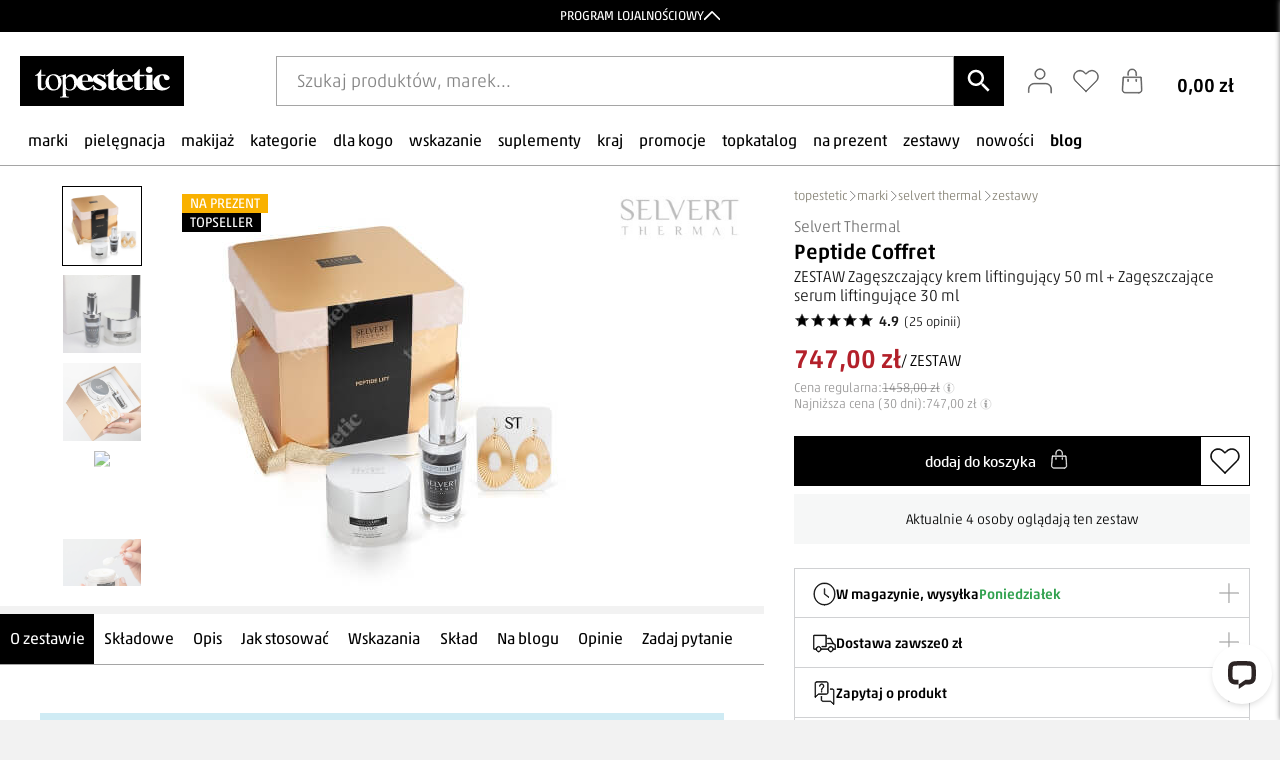

--- FILE ---
content_type: text/css
request_url: https://www.topestetic.pl/css/style2.min.css?v=1768223677
body_size: 99147
content:
.column{float:left;-webkit-box-sizing:border-box;-moz-box-sizing:border-box;box-sizing:border-box}.container{margin:0 auto;position:relative}.container:after{content:"";display:table;clear:both}.hidden{overflow:hidden}.hide{display:none}article,aside,details,figcaption,figure,footer,header,hgroup,nav,section,summary{display:block}audio,canvas,video{display:inline-block;*display:inline;*zoom:1}audio:not([controls]){display:none;height:0}[hidden]{display:none}html{font-family:sans-serif;font-size:100%;-webkit-text-size-adjust:100%;-ms-text-size-adjust:100%;line-height:1.5em}button,input,select,textarea{font-family:sans-serif}body{margin:0}a:active,a:hover{outline:0}p,pre{margin:1.5em 0}blockquote{margin:1.5em 40px}h1{font-size:2em;line-height:1.5em;margin-top:.75em;margin-bottom:.75em}h2{font-size:1.5em;line-height:2em;margin-top:1em;margin-bottom:1em}h3{font-size:1.17em;line-height:1.2820512821em;margin-top:1.2820512821em;margin-bottom:1.2820512821em}h4{font-size:1em;line-height:1.5em;margin-top:1.5em;margin-bottom:1.5em}h5{font-size:.83em;line-height:1.8072289157em;margin-top:1.8072289157em;margin-bottom:1.8072289157em}h6{font-size:.67em;line-height:2.2388059701em;margin-top:2.2388059701em;margin-bottom:2.2388059701em}abbr[title]{border-bottom:1px dotted}b,strong{font-weight:bold}dfn{font-style:italic}mark{background:#ff0;color:#000}code,kbd,pre,samp{font-family:monospace,serif;_font-family:"courier new",monospace;font-size:1em;line-height:1.5em}pre{white-space:pre;white-space:pre-wrap;word-wrap:break-word}q{quotes:"“" "”" "‘" "’"}small{font-size:80%}sub{font-size:75%;line-height:0;position:relative;vertical-align:baseline}sup{font-size:75%;line-height:0;position:relative;vertical-align:baseline;top:-0.5em}sub{bottom:-0.25em}dl,menu,ol,ul{margin:1.5em 0;padding:0 0 0 40px}dl{padding:0}dd{margin:0 0 0 40px}nav ul,nav ol{list-style:none;list-style-image:none}img{border:0;-ms-interpolation-mode:bicubic}svg:not(:root){overflow:hidden}figure,form{margin:0}fieldset{border-color:silver;margin:0 2px;border-top-style:solid;border-top-width:.0625em;padding-top:.4625em;border-bottom-style:solid;border-bottom-width:.0625em;padding-bottom:.9125em;border-left-style:solid;border-left-width:.0625em;padding-left:.875em;border-right-style:solid;border-right-width:.0625em;padding-right:.875em}legend{border:0;padding:0;*margin-left:-7px}button,input,select,textarea{font-family:inherit;font-size:100%;margin:0;vertical-align:baseline;*vertical-align:middle}button,input{line-height:normal}button,html input[type=button]{-webkit-appearance:button;cursor:pointer;*overflow:visible}input[type=reset],input[type=submit]{-webkit-appearance:button;cursor:pointer;*overflow:visible}button[disabled],html input[disabled]{cursor:default}input[type=checkbox],input[type=radio]{box-sizing:border-box;padding:0;*height:13px;*width:13px}input[type=search]{-webkit-appearance:textfield;box-sizing:content-box}input[type=search]::-webkit-search-cancel-button,input[type=search]::-webkit-search-decoration{-webkit-appearance:none}button::-moz-focus-inner,input::-moz-focus-inner{border:0;padding:0}textarea{overflow:auto;vertical-align:top}table{border-collapse:collapse;border-spacing:0}html,body,div,span,applet,object,iframe,h1,h2,h3,h4,h5,h6,p,blockquote,pre,a,abbr,acronym,address,big,cite,code,del,dfn,em,img,ins,kbd,q,s,samp,small,strike,strong,sub,sup,tt,var,b,u,i,center,dl,dt,dd,ol,ul,li,fieldset,form,label,legend,table,caption,tbody,tfoot,thead,tr,th,td,article,aside,canvas,details,embed,figure,figcaption,footer,header,hgroup,menu,nav,output,ruby,section,summary,time,mark,audio,video,input,textarea{margin:0;padding:0;border:0;vertical-align:baseline}:focus{outline:0}html{-webkit-tap-highlight-color:rgba(0,0,0,0);-webkit-font-smoothing:antialiased;-webkit-animation:bugfix infinite 1s}a{text-decoration:none}button{border:none;background:rgba(0,0,0,0)}.container-relative{width:100%;height:100%;position:relative}input[type=email],input[type=text],input[type=password],input[type=tel]{-webkit-appearance:none;border-radius:0}textarea{-webkit-appearance:none;border-radius:0}.column{float:left;box-sizing:border-box}.container{margin:0 auto;position:relative}.container:after{content:"";display:table;clear:both}.hidden{overflow:hidden}.hide{display:none}@font-face{font-family:"Regular";src:url("fonts/regular.eot");src:url("fonts/regular.eot#iefix") format("eot"),url("fonts/regular.woff") format("woff"),url("fonts/regular.ttf") format("truetype");font-weight:normal;font-style:normal}@font-face{font-family:"Akko W02 Thin";src:url("fonts_akko/fe856bf4-74d9-403b-86fe-28205ae7035d.eot?#iefix");src:url("fonts_akko/fe856bf4-74d9-403b-86fe-28205ae7035d.eot?#iefix") format("eot"),url("fonts_akko/46d0a6ff-d184-443f-938d-d4ad070aaee5.woff2") format("woff2"),url("fonts_akko/81ae15d3-6878-44dc-a852-417e7812090f.woff") format("woff"),url("fonts_akko/ebba1a4a-1551-461d-9ffe-9154f96e4b1d.ttf") format("truetype"),url("fonts_akko/0072f0f3-24a6-4705-ad78-79a86c33c816.svg#0072f0f3-24a6-4705-ad78-79a86c33c816") format("svg")}@font-face{font-family:"Akko W02 Light";src:url("fonts_akko/68d07b05-e114-437e-924c-506b2ca7bd2a.eot?#iefix");src:url("fonts_akko/68d07b05-e114-437e-924c-506b2ca7bd2a.eot?#iefix") format("eot"),url("fonts_akko/66ed6dfc-6a14-45c2-a31a-ed69597e9159.woff2") format("woff2"),url("fonts_akko/8e374d80-cbcd-42e9-8632-68cc11895488.woff") format("woff"),url("fonts_akko/bdedc2b4-9861-4495-9c9d-b9103866c2ee.ttf") format("truetype"),url("fonts_akko/30ebebfc-b602-4e7e-a8c5-e4e705289e06.svg#30ebebfc-b602-4e7e-a8c5-e4e705289e06") format("svg")}@font-face{font-family:"Akko W02 Regular";src:url("fonts_akko/68648e84-5fad-47f5-8874-4ce6a0a47c92.eot?#iefix");src:url("fonts_akko/68648e84-5fad-47f5-8874-4ce6a0a47c92.eot?#iefix") format("eot"),url("fonts_akko/2578e7e8-c81e-497b-91ed-625e00096fa7.woff2") format("woff2"),url("fonts_akko/18bff48b-3501-4eef-ae4c-3a504ea5962d.woff") format("woff"),url("fonts_akko/0c7590b9-8d64-4ce6-a9e2-7ef98be1eabd.ttf") format("truetype"),url("fonts_akko/f07f5f89-5fe3-4db7-a11f-58a786f92962.svg#f07f5f89-5fe3-4db7-a11f-58a786f92962") format("svg")}@font-face{font-family:"Akko W02 Medium";src:url("fonts_akko/14bc56a5-87a0-4bcd-84ba-7fc123b03970.eot?#iefix");src:url("fonts_akko/14bc56a5-87a0-4bcd-84ba-7fc123b03970.eot?#iefix") format("eot"),url("fonts_akko/a0d4f53b-d0e8-4c6a-85ba-cc51f05cd68b.woff2") format("woff2"),url("fonts_akko/bb47a877-0f3e-49fa-9837-7cc7ec898323.woff") format("woff"),url("fonts_akko/beef0bb8-e162-4d43-a71b-cefbb2dcf35c.ttf") format("truetype"),url("fonts_akko/648fe094-3bc8-4954-bcda-b216ec6ea7ac.svg#648fe094-3bc8-4954-bcda-b216ec6ea7ac") format("svg")}@-webkit-keyframes kursor{30%{zoom:1;filter:alpha(opacity=00);opacity:0}70%{zoom:1;filter:alpha(opacity=00);opacity:0}100%{zoom:1;filter:alpha(opacity=100);opacity:1}}@-moz-keyframes kursor{30%{zoom:1;filter:alpha(opacity=00);opacity:0}70%{zoom:1;filter:alpha(opacity=00);opacity:0}100%{zoom:1;filter:alpha(opacity=100);opacity:1}}@-ms-keyframes kursor{30%{zoom:1;filter:alpha(opacity=00);opacity:0}70%{zoom:1;filter:alpha(opacity=00);opacity:0}100%{zoom:1;filter:alpha(opacity=100);opacity:1}}@keyframes kursor{30%{zoom:1;filter:alpha(opacity=00);opacity:0}70%{zoom:1;filter:alpha(opacity=00);opacity:0}100%{zoom:1;filter:alpha(opacity=100);opacity:1}}@-webkit-keyframes opacity_in{0%{zoom:1;filter:alpha(opacity=10);opacity:.1}100%{zoom:1;filter:alpha(opacity=100);opacity:1}}@-moz-keyframes opacity_in{0%{zoom:1;filter:alpha(opacity=10);opacity:.1}100%{zoom:1;filter:alpha(opacity=100);opacity:1}}@-ms-keyframes opacity_in{0%{zoom:1;filter:alpha(opacity=10);opacity:.1}100%{zoom:1;filter:alpha(opacity=100);opacity:1}}@keyframes opacity_in{0%{zoom:1;filter:alpha(opacity=10);opacity:.1}100%{zoom:1;filter:alpha(opacity=100);opacity:1}}@-webkit-keyframes opacity_out{0%{zoom:1;filter:alpha(opacity=100);opacity:1}100%{zoom:1;filter:alpha(opacity=10);opacity:.1}}@-moz-keyframes opacity_out{0%{zoom:1;filter:alpha(opacity=100);opacity:1}100%{zoom:1;filter:alpha(opacity=10);opacity:.1}}@-ms-keyframes opacity_out{0%{zoom:1;filter:alpha(opacity=100);opacity:1}100%{zoom:1;filter:alpha(opacity=10);opacity:.1}}@keyframes opacity_out{0%{zoom:1;filter:alpha(opacity=100);opacity:1}100%{zoom:1;filter:alpha(opacity=10);opacity:.1}}@-webkit-keyframes serce{0%{-webkit-transform:scale(1, 1);-moz-transform:scale(1, 1);-ms-transform:scale(1, 1);-o-transform:scale(1, 1);transform:scale(1, 1)}50%{-webkit-transform:scale(1.3, 1.3);-moz-transform:scale(1.3, 1.3);-ms-transform:scale(1.3, 1.3);-o-transform:scale(1.3, 1.3);transform:scale(1.3, 1.3)}100%{-webkit-transform:scale(1, 1);-moz-transform:scale(1, 1);-ms-transform:scale(1, 1);-o-transform:scale(1, 1);transform:scale(1, 1)}}@-moz-keyframes serce{0%{-webkit-transform:scale(1, 1);-moz-transform:scale(1, 1);-ms-transform:scale(1, 1);-o-transform:scale(1, 1);transform:scale(1, 1)}50%{-webkit-transform:scale(1.3, 1.3);-moz-transform:scale(1.3, 1.3);-ms-transform:scale(1.3, 1.3);-o-transform:scale(1.3, 1.3);transform:scale(1.3, 1.3)}100%{-webkit-transform:scale(1, 1);-moz-transform:scale(1, 1);-ms-transform:scale(1, 1);-o-transform:scale(1, 1);transform:scale(1, 1)}}@-ms-keyframes serce{0%{-webkit-transform:scale(1, 1);-moz-transform:scale(1, 1);-ms-transform:scale(1, 1);-o-transform:scale(1, 1);transform:scale(1, 1)}50%{-webkit-transform:scale(1.3, 1.3);-moz-transform:scale(1.3, 1.3);-ms-transform:scale(1.3, 1.3);-o-transform:scale(1.3, 1.3);transform:scale(1.3, 1.3)}100%{-webkit-transform:scale(1, 1);-moz-transform:scale(1, 1);-ms-transform:scale(1, 1);-o-transform:scale(1, 1);transform:scale(1, 1)}}@keyframes serce{0%{-webkit-transform:scale(1, 1);-moz-transform:scale(1, 1);-ms-transform:scale(1, 1);-o-transform:scale(1, 1);transform:scale(1, 1)}50%{-webkit-transform:scale(1.3, 1.3);-moz-transform:scale(1.3, 1.3);-ms-transform:scale(1.3, 1.3);-o-transform:scale(1.3, 1.3);transform:scale(1.3, 1.3)}100%{-webkit-transform:scale(1, 1);-moz-transform:scale(1, 1);-ms-transform:scale(1, 1);-o-transform:scale(1, 1);transform:scale(1, 1)}}@-webkit-keyframes schowek_pelny{0%{-webkit-transform:translate(-50%, -50%) scale(1, 1);-moz-transform:translate(-50%, -50%) scale(1, 1);-ms-transform:translate(-50%, -50%) scale(1, 1);-o-transform:translate(-50%, -50%) scale(1, 1);transform:translate(-50%, -50%) scale(1, 1)}50%{-webkit-transform:translate(-50%, -50%) scale(1.3, 1.3);-moz-transform:translate(-50%, -50%) scale(1.3, 1.3);-ms-transform:translate(-50%, -50%) scale(1.3, 1.3);-o-transform:translate(-50%, -50%) scale(1.3, 1.3);transform:translate(-50%, -50%) scale(1.3, 1.3)}100%{-webkit-transform:translate(-50%, -50%) scale(1, 1);-moz-transform:translate(-50%, -50%) scale(1, 1);-ms-transform:translate(-50%, -50%) scale(1, 1);-o-transform:translate(-50%, -50%) scale(1, 1);transform:translate(-50%, -50%) scale(1, 1)}}@-moz-keyframes schowek_pelny{0%{-webkit-transform:translate(-50%, -50%) scale(1, 1);-moz-transform:translate(-50%, -50%) scale(1, 1);-ms-transform:translate(-50%, -50%) scale(1, 1);-o-transform:translate(-50%, -50%) scale(1, 1);transform:translate(-50%, -50%) scale(1, 1)}50%{-webkit-transform:translate(-50%, -50%) scale(1.3, 1.3);-moz-transform:translate(-50%, -50%) scale(1.3, 1.3);-ms-transform:translate(-50%, -50%) scale(1.3, 1.3);-o-transform:translate(-50%, -50%) scale(1.3, 1.3);transform:translate(-50%, -50%) scale(1.3, 1.3)}100%{-webkit-transform:translate(-50%, -50%) scale(1, 1);-moz-transform:translate(-50%, -50%) scale(1, 1);-ms-transform:translate(-50%, -50%) scale(1, 1);-o-transform:translate(-50%, -50%) scale(1, 1);transform:translate(-50%, -50%) scale(1, 1)}}@-ms-keyframes schowek_pelny{0%{-webkit-transform:translate(-50%, -50%) scale(1, 1);-moz-transform:translate(-50%, -50%) scale(1, 1);-ms-transform:translate(-50%, -50%) scale(1, 1);-o-transform:translate(-50%, -50%) scale(1, 1);transform:translate(-50%, -50%) scale(1, 1)}50%{-webkit-transform:translate(-50%, -50%) scale(1.3, 1.3);-moz-transform:translate(-50%, -50%) scale(1.3, 1.3);-ms-transform:translate(-50%, -50%) scale(1.3, 1.3);-o-transform:translate(-50%, -50%) scale(1.3, 1.3);transform:translate(-50%, -50%) scale(1.3, 1.3)}100%{-webkit-transform:translate(-50%, -50%) scale(1, 1);-moz-transform:translate(-50%, -50%) scale(1, 1);-ms-transform:translate(-50%, -50%) scale(1, 1);-o-transform:translate(-50%, -50%) scale(1, 1);transform:translate(-50%, -50%) scale(1, 1)}}@keyframes schowek_pelny{0%{-webkit-transform:translate(-50%, -50%) scale(1, 1);-moz-transform:translate(-50%, -50%) scale(1, 1);-ms-transform:translate(-50%, -50%) scale(1, 1);-o-transform:translate(-50%, -50%) scale(1, 1);transform:translate(-50%, -50%) scale(1, 1)}50%{-webkit-transform:translate(-50%, -50%) scale(1.3, 1.3);-moz-transform:translate(-50%, -50%) scale(1.3, 1.3);-ms-transform:translate(-50%, -50%) scale(1.3, 1.3);-o-transform:translate(-50%, -50%) scale(1.3, 1.3);transform:translate(-50%, -50%) scale(1.3, 1.3)}100%{-webkit-transform:translate(-50%, -50%) scale(1, 1);-moz-transform:translate(-50%, -50%) scale(1, 1);-ms-transform:translate(-50%, -50%) scale(1, 1);-o-transform:translate(-50%, -50%) scale(1, 1);transform:translate(-50%, -50%) scale(1, 1)}}:root{--promo_1_grosz_color: #48a1da;--background_color: #f2f2f2;--container_width: 1560px;--main_header_height: 50px;--main_button_height: 40px;--main_button_small_height: 30px;--button_szare_tlo: #f5f5f5;--main_small_info: 20px;--main_icons_gray: #a2a2a2;--main_icons_gray_darken: #5a5a5a;--main_icons_small_width: 18px;--main_icons_width: 26px;--main_icons_height_popup: 12px;--gorna_belka_height: 32px;--gorna_belka_color: #FFFFFF;--middle_font_size: 0.8rem;--svg_stroke: 10px;--svg_color_main: #595858;--svg_color_main_hover: #000000;--main_color_yellow: #ffcd00;--main_color_green: #99b13b;--main_color_red: #ED1B24;--main_price_promo_color: #b3202a;--main_price_font: Akko W02 Medium, Arial, Helvetica, Lucida Grande, sans-serif;--main_price_przkreslona_color: #767676;--main_color_nowosc: #11979a;--main_color_prezent: #F9B100;--main_border_color: #a5a5a5;--border_color_info: #d0d1d3;--placeholder_color: #969696;--margin_main: 8px;--margin_bottom: 12px;--main_padding: 24px;--box_padding: 12px 24px;--box_dodano: #e8f6e9;--box_zielen: #c5f1d6;--box_seledyn: #3FB8AF;--box_czerwien: #dc686b;--box_dodatkowe_cena: #cfebf4;--box_pomarancz: #677c9c;--box_proof: #f6f7f7;--zielony_tekst: #30a14e;--error_color: #e02128;--main_table_background: #f7f7f7;--biolo_color: #1a236c;--kod_produkt: #999898;--main_color_tytul: #4E4C55;--opis_boks_padding: 40px;--ikony_width: 90px;--producent_color: #767676;--gwiazdka_height: 0.9rem;--font_1: Akko W02 Thin;--font_2: Akko W02 Light;--font_3: Akko W02 Regular;--font_4: Akko W02 Medium;--app_svg_width: 50px;--app_svg_color: #000000;--app_nav_ilosc_width: 17px;--segmentify_zielony: #00bb08;--main_button_font_size: 1.1rem;--main_button_line_height: 2.5rem;--main_button_min_height: 2.7rem;--small_button_font_size: 1.0rem;--small_button_line_height: 1.85rem;--small_button_min_height: 2.0rem}.container{width:100%;max-width:var(--container_width);margin:0 auto}.container.glowna{max-width:none}.container-ff{position:relative;width:100%;height:100%}.container-inner{width:980px;margin:16px auto 16px auto;padding:0 8px}@media(max-width: 68.75em){.container-inner{width:100%}}*{-webkit-box-sizing:border-box;-moz-box-sizing:border-box;box-sizing:border-box}a{color:hsl(40,2.0689655172%,51.568627451%)}a:hover,a.active{color:hsl(40,2.0689655172%,21.568627451%)}h1,h2,h3,h4,h5,h6,h7{font-weight:normal}strong{font-weight:normal;font-family:"Akko W02 Medium"}h2{clear:both;width:100%;color:#454547;font-size:1.2em}h1.kampania{font-family:"Akko W02 Medium";line-height:40px;font-size:44px;text-transform:uppercase;width:350px;margin:0 auto 20px auto;overflow:hidden}h1.kampania a{clear:both}@media(max-width: 31.25em){h1.kampania{line-height:30px;font-size:34px}}.form-tytul,.input-blok{width:650px;margin:0 auto;overflow:hidden}.form-tytul aside,.form-tytul .input,.input-blok aside,.input-blok .input{float:right;text-align:left;width:422.5px}.form-tytul aside.input-radio,.input-blok aside.input-radio{position:relative;left:-60px;margin:10px 0 5px 0}.form-tytul{margin-bottom:5px}.checkbox{font-size:13px;line-height:1.4;display:table}.checkbox label,.checkbox aside.check-container{display:table-cell;cursor:pointer}.checkbox label input,.checkbox aside.check-container input{cursor:pointer}.checkbox .check-container{float:none;width:20px;text-align:center}.checkbox label{padding-left:10px}.checkbox-content{margin:8px 0;overflow:hidden}.input-blok{line-height:32px;margin-bottom:10px}.input-blok.wiadomosc-prywatna label{line-height:20px}.input-blok.submit .input{text-align:right}.input-blok.submit img{display:none}.input-blok.submit button{margin-left:10px}.input-blok.submit a.zwykly-button{float:left}.input-blok.submit a.link{font-size:13px;line-height:43px}.input-blok label{float:left;width:227.5px;text-align:right;line-height:32px;padding-right:10px;color:#bbb5af}.input-blok label.for{float:none;width:auto;text-align:left;padding-left:7px}span.error{padding-top:5px;font-size:13px;line-height:1;color:#c91414;display:block;clear:both;font-family:"Akko W02 Medium",Verdana,Arial,Helvetica,"Lucida Grande",sans-serif}.blad-formularza{font-size:13px;color:#c91414;line-height:1.6;text-align:right;font-family:"Akko W02 Medium",Verdana,Arial,Helvetica,"Lucida Grande",sans-serif;display:none}input[type=email],input[type=text],input[type=password],input[type=tel],textarea,input[type=number]{-webkit-appearance:none;font-family:"Akko W02 Light",Verdana,Arial,Helvetica,"Lucida Grande",sans-serif;border:1px solid #d8d8d8;background:#fff;font-size:15px;padding:8px 8px 5px 8px;-webkit-border-radius:0;-moz-border-radius:0;border-radius:0}input[type=email].dodaj-koszyk-ilosc[readonly=readonly],input[type=text].dodaj-koszyk-ilosc[readonly=readonly],input[type=password].dodaj-koszyk-ilosc[readonly=readonly],input[type=tel].dodaj-koszyk-ilosc[readonly=readonly],textarea.dodaj-koszyk-ilosc[readonly=readonly],input[type=number].dodaj-koszyk-ilosc[readonly=readonly]{border:0;color:#000;background:#d8d8d8}input:-webkit-autofill{-webkit-box-shadow:0 0 0px 1000px #fff inset !important}textarea{resize:none}input[type=email],input[type=text],input[type=password],input[type=tel],input[type=number]{height:30px;width:422.5px}input[type=email].duzy,input[type=text].duzy,input[type=password].duzy,input[type=tel].duzy,input[type=number].duzy{height:var(--main_header_height);width:100%}input[type=email].krotki,input[type=text].krotki,input[type=password].krotki,input[type=tel].krotki,input[type=number].krotki{float:left;width:202.8px}input[type=email].krotki.pierwszy,input[type=text].krotki.pierwszy,input[type=password].krotki.pierwszy,input[type=tel].krotki.pierwszy,input[type=number].krotki.pierwszy{margin-right:16.9px}input[type=email].tel,input[type=text].tel,input[type=password].tel,input[type=tel].tel,input[type=number].tel{width:140px}input[type=email].sredni,input[type=text].sredni,input[type=password].sredni,input[type=tel].sredni,input[type=number].sredni{width:250px}input[type=email].dodaj-koszyk-ilosc,input[type=text].dodaj-koszyk-ilosc,input[type=password].dodaj-koszyk-ilosc,input[type=tel].dodaj-koszyk-ilosc,input[type=number].dodaj-koszyk-ilosc{width:30px;height:30px;padding:7px 0;text-align:center;font-family:"Regular"}input[type=email],input[type=text],input[type=password],input[type=tel],textarea,input[type=number]{-webkit-transition:all .3s ease-out;-moz-transition:all .3s ease-out;-ms-transition:all .3s ease-out;-o-transition:all .3s ease-out;transition:all .3s ease-out}input[type=email]:focus,input[type=email].focus,input[type=text]:focus,input[type=text].focus,input[type=password]:focus,input[type=password].focus,input[type=tel]:focus,input[type=tel].focus,textarea:focus,textarea.focus,input[type=number]:focus,input[type=number].focus{border-color:rgba(72,176,195,.8) !important;-webkit-box-shadow:inset 0 1px 1px rgba(0,0,0,.075),0 0 8px rgba(72,176,195,.6);-moz-box-shadow:inset 0 1px 1px rgba(0,0,0,.075),0 0 8px rgba(72,176,195,.6);box-shadow:inset 0 1px 1px rgba(0,0,0,.075),0 0 8px rgba(72,176,195,.6)}input[type=email]:hover,input[type=text]:hover,input[type=password]:hover,input[type=tel]:hover,textarea:hover,input[type=number]:hover{border-color:rgb(139.5,139.5,139.5)}input[type=email].error,input[type=text].error,input[type=password].error,input[type=tel].error,textarea.error,input[type=number].error{border-color:#c91414}input[type=email].error:hover,input[type=email].error:focus,input[type=email].error.focus,input[type=text].error:hover,input[type=text].error:focus,input[type=text].error.focus,input[type=password].error:hover,input[type=password].error:focus,input[type=password].error.focus,input[type=tel].error:hover,input[type=tel].error:focus,input[type=tel].error.focus,textarea.error:hover,textarea.error:focus,textarea.error.focus,input[type=number].error:hover,input[type=number].error:focus,input[type=number].error.focus{border-color:rgb(139.5,139.5,139.5)}input[type=email].valid,input[type=text].valid,input[type=password].valid,input[type=tel].valid,textarea.valid,input[type=number].valid{border-color:#9dc742}input[type=email].valid:hover,input[type=email].valid:focus,input[type=email].valid.focus,input[type=text].valid:hover,input[type=text].valid:focus,input[type=text].valid.focus,input[type=password].valid:hover,input[type=password].valid:focus,input[type=password].valid.focus,input[type=tel].valid:hover,input[type=tel].valid:focus,input[type=tel].valid.focus,textarea.valid:hover,textarea.valid:focus,textarea.valid.focus,input[type=number].valid:hover,input[type=number].valid:focus,input[type=number].valid.focus{border-color:rgb(139.5,139.5,139.5)}@media(max-width: 43.75em){.form-tytul,.input-blok{width:100%}.form-tytul aside,.form-tytul .input,.input-blok aside,.input-blok .input{float:none;width:100%}.input-blok label{display:block;float:none;width:100%;text-align:left;line-height:17px;font-size:14px}}@media(max-width: 32.50em){input[type=email],input[type=text],input[type=password],input[type=tel],input[type=number]{width:100%}input[type=email].krotki,input[type=text].krotki,input[type=password].krotki,input[type=tel].krotki,input[type=number].krotki{width:100%}}.przeslij-numer-form,.zapisz-newsletter,.przeslij-numer-koszyk,.przeslij-sugestie-form{position:relative}.przeslij-numer-form:after,.zapisz-newsletter:after,.przeslij-numer-koszyk:after,.przeslij-sugestie-form:after{content:"";display:table;clear:both}.przeslij-numer-form img,.zapisz-newsletter img,.przeslij-numer-koszyk img,.przeslij-sugestie-form img{vertical-align:middle;display:none}.przeslij-numer-form label,.zapisz-newsletter label,.przeslij-numer-koszyk label,.przeslij-sugestie-form label{position:absolute;top:-25px;left:0;color:#c91414;background:#fff;border:1px solid #c91414;font-family:"Akko W02 Regular";text-transform:uppercase;padding:5px 8px 4px 8px;font-size:12px;line-height:1}.przeslij-numer-form.zamowienie button,.zapisz-newsletter.zamowienie button,.przeslij-numer-koszyk.zamowienie button,.przeslij-sugestie-form.zamowienie button{background:#ed1b24}.przeslij-numer-form.zamowienie button:hover,.zapisz-newsletter.zamowienie button:hover,.przeslij-numer-koszyk.zamowienie button:hover,.przeslij-sugestie-form.zamowienie button:hover{background:#c30f2d}.przeslij-numer-form [name=name1],.zapisz-newsletter [name=name1],.przeslij-numer-koszyk [name=name1],.przeslij-sugestie-form [name=name1]{display:none}.przeslij-numer-koszyk{display:none}.przeslij-numer-koszyk label{top:35px}.zapisz-newsletter label{top:110%}.tekst{font-size:16px;line-height:28px;color:#595959}.tekst .inci_nowe.zestaw{margin-bottom:var(--main_padding)}.tekst .opis_glowny .logo_marka{display:flex;width:100%;justify-content:center;margin-bottom:var(--main_padding)}.tekst .opis_glowny .dodatkowe-ikony,.tekst .opis_glowny .zdjecia-ikony{margin-top:calc(var(--main_padding) + 12px);display:flex;flex-wrap:wrap;gap:var(--margin_bottom)}.tekst .opis_glowny .dodatkowe-ikony img,.tekst .opis_glowny .zdjecia-ikony img{width:var(--ikony_width)}.tekst .opis_glowny .zdjecia-ikony img{width:calc(var(--ikony_width) + 30px)}.tekst .opis_glowny .dodatkowe-ikony{display:none}@media(max-width: 75em){.tekst .opis_glowny .dodatkowe-ikony{display:flex}}.tekst .opis_glowny,.tekst .opis_dane,.tekst .inci_nowe{font-family:"Akko W02 Regular",helvetica,sans-serif;font-size:1rem;line-height:26px;color:var(--main_color_tekst)}.tekst .opis_glowny strong,.tekst .opis_dane strong,.tekst .inci_nowe strong{font-family:"Akko W02 Medium",helvetica,sans-serif}.tekst .opis_glowny strong.skladowa,.tekst .opis_dane strong.skladowa,.tekst .inci_nowe strong.skladowa{display:block;margin-bottom:calc(var(--main_padding) - 6px);font-size:1.1rem;color:#000}.tekst .opis_glowny.zestaw strong.skladowa:nth-child(n+3),.tekst .opis_dane.zestaw strong.skladowa:nth-child(n+3),.tekst .inci_nowe.zestaw strong.skladowa:nth-child(n+3){margin-top:var(--main_padding)}.tekst .opis_glowny a,.tekst .opis_dane a,.tekst .inci_nowe a{color:#3073b3}.tekst .opis_glowny ul,.tekst .opis_glowny ol,.tekst .opis_glowny p:last-child,.tekst .opis_dane ul,.tekst .opis_dane ol,.tekst .opis_dane p:last-child,.tekst .inci_nowe ul,.tekst .inci_nowe ol,.tekst .inci_nowe p:last-child{margin-bottom:var(--margin_bottom)}.tekst .opis_glowny ul li p:last-child,.tekst .opis_glowny ol li p:last-child,.tekst .opis_dane ul li p:last-child,.tekst .opis_dane ol li p:last-child,.tekst .inci_nowe ul li p:last-child,.tekst .inci_nowe ol li p:last-child{margin-bottom:0}.tekst .opis_glowny ol,.tekst .opis_dane ol,.tekst .inci_nowe ol{margin:0 0 var(--margin_bottom) 0;display:flex;flex-direction:column;align-items:stretch}.tekst .opis_glowny ol li,.tekst .opis_dane ol li,.tekst .inci_nowe ol li{padding:0;list-style-type:none;line-height:1.25rem;padding:calc(var(--margin_main)) var(--main_padding);position:relative}.tekst .opis_glowny ol li:nth-child(2n+1),.tekst .opis_dane ol li:nth-child(2n+1),.tekst .inci_nowe ol li:nth-child(2n+1){background:var(--main_table_background)}.tekst .opis_glowny ol li:before,.tekst .opis_dane ol li:before,.tekst .inci_nowe ol li:before{content:"";position:absolute;top:16px;left:8px;height:4px;width:4px;background:#000;-webkit-border-radius:2px;-moz-border-radius:2px;border-radius:2px}.tekst .opis_glowny.zalecenia_uzytkowania,.tekst .opis_dane.zalecenia_uzytkowania,.tekst .inci_nowe.zalecenia_uzytkowania{font-size:.8rem}.tekst .opis_glowny.zalecenia_uzytkowania strong,.tekst .opis_dane.zalecenia_uzytkowania strong,.tekst .inci_nowe.zalecenia_uzytkowania strong{display:flex;margin:var(--main_padding) 0 var(--margin_main) 0}.tekst .opis_glowny.zalecenia_uzytkowania ol li,.tekst .opis_dane.zalecenia_uzytkowania ol li,.tekst .inci_nowe.zalecenia_uzytkowania ol li{line-height:1rem;padding:calc(var(--margin_main)*.8) var(--main_padding)}.tekst .opis_glowny.zalecenia_uzytkowania ol li:before,.tekst .opis_dane.zalecenia_uzytkowania ol li:before,.tekst .inci_nowe.zalecenia_uzytkowania ol li:before{top:13px;left:8px;background:hsl(0,0%,50%)}.tekst .button.informacja{background:#eee832;color:#000;font-size:13px;line-height:18px}.tekst .button.informacja:hover{cursor:initial;color:#000}.tekst h4{font-family:"Akko W02 Regular";color:#34c1b4;font-size:15px;margin-bottom:10px;text-align:left}.tekst p{margin-bottom:var(--margin_bottom)}.tekst p:last-child{margin-bottom:0}.tekst ul,.tekst ol{margin:0 30px 10px 30px}.tekst a{color:#939391}.tekst a.przejdz-schowek,.tekst a.dodaj-katalog,.tekst a.dodaj-schowek,.tekst a.dodaj-koszyk,.tekst a.zaloguj-sie-koszyk{color:#fff}.tekst a.przejdz-schowek:hover,.tekst a.dodaj-katalog:hover,.tekst a.dodaj-schowek:hover,.tekst a.dodaj-koszyk:hover,.tekst a.zaloguj-sie-koszyk:hover{color:#fff}.tekst a.button,.tekst a.zwykly-button{color:#000}.tekst a.button:hover,.tekst a.zwykly-button:hover{color:#000}.tekst a:hover{color:rgb(139.5,0,109.7916666667)}.mala-czcionka{font-size:11px}.link-prod{line-height:1.3;color:#000;font-family:"Akko W02 Regular",Verdana,Arial,Helvetica,"Lucida Grande",sans-serif;display:block}.link-prod:hover.off span{color:#b8b7b5}.link-prod:hover span{color:#000}.link-prod span{display:block;color:#b8b7b5;font-size:.8em}.link-prod span.produkt_id{color:#000}.link-prod span.on-tablet{color:#000;font-size:16px}button .po,button img{display:none}button img{width:20px;height:20px}.button-container{overflow:hidden}.margin_bottom{margin-bottom:var(--margin_bottom)}.margin_top{margin-top:var(--margin_bottom)}.dodaj-schowek,.dodaj-koszyk,.zwykly-button,.zaloguj-sie-koszyk,.przejdz-koszyk,.przejdz-schowek,.button,.dodaj-katalog,.tylko_w_zestawie,.sprawdz_specjalna,.powiadom_mnie,.wazny_przycisk,.zamawiam_nagrode{position:relative;-webkit-transition:all .2s ease-out;-moz-transition:all .2s ease-out;-ms-transition:all .2s ease-out;-o-transition:all .2s ease-out;transition:all .2s ease-out;color:#fff;display:inline-block;line-height:var(--main_button_height);text-align:center;font-size:1rem;font-family:"Regular";min-width:var(--main_header_height);cursor:pointer;padding:0 var(--margin_bottom)}.dodaj-schowek.img_bez_tla,.dodaj-koszyk.img_bez_tla,.zwykly-button.img_bez_tla,.zaloguj-sie-koszyk.img_bez_tla,.przejdz-koszyk.img_bez_tla,.przejdz-schowek.img_bez_tla,.button.img_bez_tla,.dodaj-katalog.img_bez_tla,.tylko_w_zestawie.img_bez_tla,.sprawdz_specjalna.img_bez_tla,.powiadom_mnie.img_bez_tla,.wazny_przycisk.img_bez_tla,.zamawiam_nagrode.img_bez_tla{min-width:30px}.dodaj-schowek.img_bez_tla.active,.dodaj-koszyk.img_bez_tla.active,.zwykly-button.img_bez_tla.active,.zaloguj-sie-koszyk.img_bez_tla.active,.przejdz-koszyk.img_bez_tla.active,.przejdz-schowek.img_bez_tla.active,.button.img_bez_tla.active,.dodaj-katalog.img_bez_tla.active,.tylko_w_zestawie.img_bez_tla.active,.sprawdz_specjalna.img_bez_tla.active,.powiadom_mnie.img_bez_tla.active,.wazny_przycisk.img_bez_tla.active,.zamawiam_nagrode.img_bez_tla.active{background:#81b846}.dodaj-schowek.error-moje,.dodaj-koszyk.error-moje,.zwykly-button.error-moje,.zaloguj-sie-koszyk.error-moje,.przejdz-koszyk.error-moje,.przejdz-schowek.error-moje,.button.error-moje,.dodaj-katalog.error-moje,.tylko_w_zestawie.error-moje,.sprawdz_specjalna.error-moje,.powiadom_mnie.error-moje,.wazny_przycisk.error-moje,.zamawiam_nagrode.error-moje{background:#c91467}.dodaj-schowek.zamiennik,.dodaj-schowek.umow-sie,.dodaj-koszyk.zamiennik,.dodaj-koszyk.umow-sie,.zwykly-button.zamiennik,.zwykly-button.umow-sie,.zaloguj-sie-koszyk.zamiennik,.zaloguj-sie-koszyk.umow-sie,.przejdz-koszyk.zamiennik,.przejdz-koszyk.umow-sie,.przejdz-schowek.zamiennik,.przejdz-schowek.umow-sie,.button.zamiennik,.button.umow-sie,.dodaj-katalog.zamiennik,.dodaj-katalog.umow-sie,.tylko_w_zestawie.zamiennik,.tylko_w_zestawie.umow-sie,.sprawdz_specjalna.zamiennik,.sprawdz_specjalna.umow-sie,.powiadom_mnie.zamiennik,.powiadom_mnie.umow-sie,.wazny_przycisk.zamiennik,.wazny_przycisk.umow-sie,.zamawiam_nagrode.zamiennik,.zamawiam_nagrode.umow-sie{background:#48a1da;color:#fff !important}.dodaj-schowek.zestawy,.dodaj-koszyk.zestawy,.zwykly-button.zestawy,.zaloguj-sie-koszyk.zestawy,.przejdz-koszyk.zestawy,.przejdz-schowek.zestawy,.button.zestawy,.dodaj-katalog.zestawy,.tylko_w_zestawie.zestawy,.sprawdz_specjalna.zestawy,.powiadom_mnie.zestawy,.wazny_przycisk.zestawy,.zamawiam_nagrode.zestawy{background:#c6478b}.dodaj-schowek.right,.dodaj-koszyk.right,.zwykly-button.right,.zaloguj-sie-koszyk.right,.przejdz-koszyk.right,.przejdz-schowek.right,.button.right,.dodaj-katalog.right,.tylko_w_zestawie.right,.sprawdz_specjalna.right,.powiadom_mnie.right,.wazny_przycisk.right,.zamawiam_nagrode.right{margin-right:7px}.dodaj-schowek:hover,.dodaj-koszyk:hover,.zwykly-button:hover,.zaloguj-sie-koszyk:hover,.przejdz-koszyk:hover,.przejdz-schowek:hover,.button:hover,.dodaj-katalog:hover,.tylko_w_zestawie:hover,.sprawdz_specjalna:hover,.powiadom_mnie:hover,.wazny_przycisk:hover,.zamawiam_nagrode:hover{color:#fff}.dodaj-schowek.dodaj-duzy,.dodaj-koszyk.dodaj-duzy,.zwykly-button.dodaj-duzy,.zaloguj-sie-koszyk.dodaj-duzy,.przejdz-koszyk.dodaj-duzy,.przejdz-schowek.dodaj-duzy,.button.dodaj-duzy,.dodaj-katalog.dodaj-duzy,.tylko_w_zestawie.dodaj-duzy,.sprawdz_specjalna.dodaj-duzy,.powiadom_mnie.dodaj-duzy,.wazny_przycisk.dodaj-duzy,.zamawiam_nagrode.dodaj-duzy{padding:0 15px;line-height:40px;font-size:20px}.dodaj-schowek .po,.dodaj-koszyk .po,.zwykly-button .po,.zaloguj-sie-koszyk .po,.przejdz-koszyk .po,.przejdz-schowek .po,.button .po,.dodaj-katalog .po,.tylko_w_zestawie .po,.sprawdz_specjalna .po,.powiadom_mnie .po,.wazny_przycisk .po,.zamawiam_nagrode .po{display:none}.dodaj-schowek img,.dodaj-koszyk img,.zwykly-button img,.zaloguj-sie-koszyk img,.przejdz-koszyk img,.przejdz-schowek img,.button img,.dodaj-katalog img,.tylko_w_zestawie img,.sprawdz_specjalna img,.powiadom_mnie img,.wazny_przycisk img,.zamawiam_nagrode img{width:20px;height:20px;vertical-align:middle}.przejdz-koszyk,.przejdz-schowek{float:right}.usun-img{position:relative}.dodaj-koszyk,.przejdz-koszyk,.dodaj-katalog,.zaloguj-sie-koszyk,.dodaj-schowek,.przejdz-schowek,.usun-img.bez_tekstu,.powiadom_mnie,.wazny_przycisk,.zamawiam_nagrode{display:inline-block;background:#000;border:1px solid #000;color:#fff;font-size:1rem}.dodaj-koszyk.bez_tekstu,.przejdz-koszyk.bez_tekstu,.dodaj-katalog.bez_tekstu,.zaloguj-sie-koszyk.bez_tekstu,.dodaj-schowek.bez_tekstu,.przejdz-schowek.bez_tekstu,.usun-img.bez_tekstu.bez_tekstu,.powiadom_mnie.bez_tekstu,.wazny_przycisk.bez_tekstu,.zamawiam_nagrode.bez_tekstu{background:#fff}.dodaj-koszyk.bez_tekstu svg.stroke path,.przejdz-koszyk.bez_tekstu svg.stroke path,.dodaj-katalog.bez_tekstu svg.stroke path,.zaloguj-sie-koszyk.bez_tekstu svg.stroke path,.dodaj-schowek.bez_tekstu svg.stroke path,.przejdz-schowek.bez_tekstu svg.stroke path,.usun-img.bez_tekstu.bez_tekstu svg.stroke path,.powiadom_mnie.bez_tekstu svg.stroke path,.wazny_przycisk.bez_tekstu svg.stroke path,.zamawiam_nagrode.bez_tekstu svg.stroke path{fill:#000;stroke:#000}.dodaj-koszyk.bez_tekstu.pelny,.dodaj-koszyk.active,.dodaj-koszyk.clicked,.przejdz-koszyk.bez_tekstu.pelny,.przejdz-koszyk.active,.przejdz-koszyk.clicked,.dodaj-katalog.bez_tekstu.pelny,.dodaj-katalog.active,.dodaj-katalog.clicked,.zaloguj-sie-koszyk.bez_tekstu.pelny,.zaloguj-sie-koszyk.active,.zaloguj-sie-koszyk.clicked,.dodaj-schowek.bez_tekstu.pelny,.dodaj-schowek.active,.dodaj-schowek.clicked,.przejdz-schowek.bez_tekstu.pelny,.przejdz-schowek.active,.przejdz-schowek.clicked,.usun-img.bez_tekstu.bez_tekstu.pelny,.usun-img.bez_tekstu.active,.usun-img.bez_tekstu.clicked,.powiadom_mnie.bez_tekstu.pelny,.powiadom_mnie.active,.powiadom_mnie.clicked,.wazny_przycisk.bez_tekstu.pelny,.wazny_przycisk.active,.wazny_przycisk.clicked,.zamawiam_nagrode.bez_tekstu.pelny,.zamawiam_nagrode.active,.zamawiam_nagrode.clicked{background:#efeff0 !important;color:#000 !important}@media(hover: hover){.dodaj-koszyk:hover,.przejdz-koszyk:hover,.dodaj-katalog:hover,.zaloguj-sie-koszyk:hover,.dodaj-schowek:hover,.przejdz-schowek:hover,.usun-img.bez_tekstu:hover,.powiadom_mnie:hover,.wazny_przycisk:hover,.zamawiam_nagrode:hover{background:#efeff0;color:#000 !important}.dodaj-koszyk:hover svg.stroke path,.przejdz-koszyk:hover svg.stroke path,.dodaj-katalog:hover svg.stroke path,.zaloguj-sie-koszyk:hover svg.stroke path,.dodaj-schowek:hover svg.stroke path,.przejdz-schowek:hover svg.stroke path,.usun-img.bez_tekstu:hover svg.stroke path,.powiadom_mnie:hover svg.stroke path,.wazny_przycisk:hover svg.stroke path,.zamawiam_nagrode:hover svg.stroke path{fill:#000;stroke:#000}}.dodaj-koszyk.aktywny,.przejdz-koszyk.aktywny,.dodaj-katalog.aktywny,.zaloguj-sie-koszyk.aktywny,.dodaj-schowek.aktywny,.przejdz-schowek.aktywny,.usun-img.bez_tekstu.aktywny,.powiadom_mnie.aktywny,.wazny_przycisk.aktywny,.zamawiam_nagrode.aktywny{background:var(--box_dodano)}.dodaj-koszyk svg.stroke,.przejdz-koszyk svg.stroke,.dodaj-katalog svg.stroke,.zaloguj-sie-koszyk svg.stroke,.dodaj-schowek svg.stroke,.przejdz-schowek svg.stroke,.usun-img.bez_tekstu svg.stroke,.powiadom_mnie svg.stroke,.wazny_przycisk svg.stroke,.zamawiam_nagrode svg.stroke{display:inline-block;height:20px;margin-left:10px;position:relative;top:2px}.dodaj-koszyk svg.stroke path,.przejdz-koszyk svg.stroke path,.dodaj-katalog svg.stroke path,.zaloguj-sie-koszyk svg.stroke path,.dodaj-schowek svg.stroke path,.przejdz-schowek svg.stroke path,.usun-img.bez_tekstu svg.stroke path,.powiadom_mnie svg.stroke path,.wazny_przycisk svg.stroke path,.zamawiam_nagrode svg.stroke path{fill:#fff;stroke:#fff}.dodaj-koszyk.bez_tekstu svg.stroke,.przejdz-koszyk.bez_tekstu svg.stroke,.dodaj-katalog.bez_tekstu svg.stroke,.zaloguj-sie-koszyk.bez_tekstu svg.stroke,.dodaj-schowek.bez_tekstu svg.stroke,.przejdz-schowek.bez_tekstu svg.stroke,.usun-img.bez_tekstu.bez_tekstu svg.stroke,.powiadom_mnie.bez_tekstu svg.stroke,.wazny_przycisk.bez_tekstu svg.stroke,.zamawiam_nagrode.bez_tekstu svg.stroke{position:absolute;top:50%;left:50%;-webkit-transform:translate(-50%, -50%);-moz-transform:translate(-50%, -50%);-ms-transform:translate(-50%, -50%);-o-transform:translate(-50%, -50%);transform:translate(-50%, -50%);display:block;margin-left:0;height:30px}.header-button{background:#393939}.zwykly-button{border:1px solid #908c89;background:#fff;color:#908c89;font-family:"Akko W02 Light";font-size:1rem}.zwykly-button:hover{border-color:#000;color:#000}.zwykly-button.wazny{background:#c30f2d}.zwykly-button.wazny:hover{background:#c30f2d}.cena{font-family:var(--main_price_font);font-size:1.2rem;display:flex;flex-direction:column;align-items:flex-start;position:relative}.cena .info_popup{top:2px}.cena.block{display:block}.cena.promocja{color:var(--main_price_promo_color)}.cena .cena_glowna{margin-bottom:var(--margin_main);display:flex;flex-direction:row;gap:4px;align-items:flex-end}.cena .cena_glowna .oszczedzasz{background:var(--main_price_promo_color);color:#fff;padding:0 4px;font-family:"Akko W02 Light";font-size:.8rem;line-height:1.1rem;height:1.1rem;display:block;position:relative;top:-7px;margin:0 calc(var(--margin_main)/2)}.cena .kod_produkt{font-family:"Akko W02 Light";color:var(--kod_produkt);font-size:.8rem;line-height:1rem;position:relative;display:flex;justify-content:flex-start;gap:4px}.cena .kod_produkt span.oszczedzasz{font-family:"Akko W02 Medium";color:var(--main_price_promo_color)}.cena .kod_produkt span.przekreslona{font-family:"Akko W02 Light";text-decoration:line-through;text-decoration-color:rgba(0,0,0,.3);color:var(--kod_produkt)}.cena .kod_produkt.kod_promocji{padding:0 .6rem;color:var(--main_price_promo_color);background:#f50051;height:2rem;line-height:2rem;font-size:.9rem;margin-bottom:.5rem;color:#fff}.cena .kod_produkt.kod_promocji.black_week{background:#000}.cena .kod_produkt.kod_promocji.oferta_limitowana,.cena .kod_produkt.kod_promocji.black_week{font-family:"Akko W02 Medium";line-height:1.4rem;height:1.4rem}.cena .kod_produkt.kod_promocji .cena_kod_promocji{font-family:var(--main_price_font)}.cena .kod_produkt.kod_promocji .cena_kod_promocji.cena_kod_promocji_cena{font-size:1.3rem}.cena .kod_produkt.kod_promocji svg{width:16px;height:16px;position:relative;top:3px}.cena .kod_produkt.kod_promocji svg rect{stroke:#fff}.cena .kod_produkt .info_popup{position:relative;display:inline-block;right:auto;left:3px}.cena .kod_produkt .info_popup svg.stroke{height:12px}.cena .kod_produkt svg.stroke.kropka{height:6px;position:relative;top:-1px;margin:0 2px}.cena .kod_produkt svg.stroke.kropka circle{fill:hsl(0,0%,81.0784313725%);stroke-width:0}.cena .pojemnosc{margin-bottom:3px;font-size:1rem;line-height:1rem;font-family:"Akko W02 Light";color:#000}.cena.cena_promocyjna{color:var(--main_price_promo_color)}.cena .cena_regularna,.do-zaplaty .cena_regularna{display:inline-block;position:relative;color:var(--main_price_przkreslona_color);font-family:"Akko W02 Light"}.cena .cena_regularna:not(.pojemnosc),.do-zaplaty .cena_regularna:not(.pojemnosc){text-decoration:line-through}.suma{font-size:20px}.blok{margin-bottom:8px;padding:16px 0;clear:both}.blok:after{content:"";display:table;clear:both}.blok.bialy{background:#fff}.blok.segmentify_produkt{background:none}.blok.valid .tekst,.blok.error .tekst{color:#fff}.blok.valid .tekst a:not(.zwykly-button),.blok.error .tekst a:not(.zwykly-button){color:#fff;text-decoration:underline}.blok.valid .tekst a:not(.zwykly-button):hover,.blok.error .tekst a:not(.zwykly-button):hover{text-decoration:none}.blok.valid{background:#9dc742}.blok.error{background:#c91414}.blok.szary-dostawa{background:#6e6e6d}.blok.szary{background:#bbb5af}.blok.szary-ciemny{background:#929292}.blok.swietne{background:#393939}.blok.no-border{margin-bottom:0}.blok.niski{padding:0}.blok.haslo{color:#fff}.blok.haslo h2,.blok.haslo .input-blok label{color:#fff}.blok.haslo .zyskujesz{font-size:13px}body{font-family:"Akko W02 Light",Verdana,Arial,Helvetica,"Lucida Grande",sans-serif;background:#f2f2f2;-webkit-font-smoothing:subpixel-antialiased;color:#000;font-size:16px}body.fixed{margin-top:50px}body.error{padding-top:25px}body.open-mobile,body.open_filtry,body.open_szukaj,body.menu_segmentify_active{overflow:hidden}body.open-mobile #chat-widget-container,body.open-mobile .zalogowany-new,body.open_filtry #chat-widget-container,body.open_filtry .zalogowany-new,body.open_szukaj #chat-widget-container,body.open_szukaj .zalogowany-new,body.menu_segmentify_active #chat-widget-container,body.menu_segmentify_active .zalogowany-new{visibility:hidden !important}.komunikat_top_text{position:absolute;top:0;left:0;width:100%;background:#ed1b24;color:#fff;line-height:24px;height:48px;font-size:13px;text-align:center;z-index:2147483645;padding:0 10px;font-family:"Akko W02 Medium",Verdana,Arial,Helvetica,"Lucida Grande",sans-serif}.komunikat_top_text a{color:#fff;text-decoration:underline}@media(max-width: 68.75em){.komunikat_top_text{position:relative;height:auto;font-size:15px}}.body-padding{-webkit-transition:all .3s ease-in-out;-moz-transition:all .3s ease-in-out;-ms-transition:all .3s ease-in-out;-o-transition:all .3s ease-in-out;transition:all .3s ease-in-out;position:relative}.body-padding.komunikat_top{padding-top:24px}@-webkit-keyframes slideOutLeft{0%{transform:translateX(0);opacity:1}100%{transform:translateX(-100%);opacity:0}}@-moz-keyframes slideOutLeft{0%{transform:translateX(0);opacity:1}100%{transform:translateX(-100%);opacity:0}}@-ms-keyframes slideOutLeft{0%{transform:translateX(0);opacity:1}100%{transform:translateX(-100%);opacity:0}}@keyframes slideOutLeft{0%{transform:translateX(0);opacity:1}100%{transform:translateX(-100%);opacity:0}}@-webkit-keyframes slideOutRight{0%{transform:translateX(0);opacity:1}100%{transform:translateX(100%);opacity:0}}@-moz-keyframes slideOutRight{0%{transform:translateX(0);opacity:1}100%{transform:translateX(100%);opacity:0}}@-ms-keyframes slideOutRight{0%{transform:translateX(0);opacity:1}100%{transform:translateX(100%);opacity:0}}@keyframes slideOutRight{0%{transform:translateX(0);opacity:1}100%{transform:translateX(100%);opacity:0}}@-webkit-keyframes slideInFromLeft{0%{transform:translateX(100%);opacity:0}100%{transform:translateX(0);opacity:1}}@-moz-keyframes slideInFromLeft{0%{transform:translateX(100%);opacity:0}100%{transform:translateX(0);opacity:1}}@-ms-keyframes slideInFromLeft{0%{transform:translateX(100%);opacity:0}100%{transform:translateX(0);opacity:1}}@keyframes slideInFromLeft{0%{transform:translateX(100%);opacity:0}100%{transform:translateX(0);opacity:1}}@-webkit-keyframes slideInFromRight{0%{transform:translateX(-100%);opacity:0}100%{transform:translateX(0);opacity:1}}@-moz-keyframes slideInFromRight{0%{transform:translateX(-100%);opacity:0}100%{transform:translateX(0);opacity:1}}@-ms-keyframes slideInFromRight{0%{transform:translateX(-100%);opacity:0}100%{transform:translateX(0);opacity:1}}@keyframes slideInFromRight{0%{transform:translateX(-100%);opacity:0}100%{transform:translateX(0);opacity:1}}@-webkit-keyframes spin{0%{transform:rotate(0deg)}100%{transform:rotate(360deg)}}@-moz-keyframes spin{0%{transform:rotate(0deg)}100%{transform:rotate(360deg)}}@-ms-keyframes spin{0%{transform:rotate(0deg)}100%{transform:rotate(360deg)}}@keyframes spin{0%{transform:rotate(0deg)}100%{transform:rotate(360deg)}}@media(max-width: 68.75em){.glowny-ajax{padding:0}}.glowny-ajax.slide-out-left{animation:slideOutLeft .3s ease-out forwards;opacity:.5}.glowny-ajax.slide-out-right{animation:slideOutRight .3s ease-out forwards;opacity:.5}#page-loader{position:fixed;top:0;left:0;right:0;bottom:0;background:hsla(0,0%,100%,.95);align-items:center;justify-content:center;z-index:-1;display:none}#page-loader.slide-in-from-left{display:flex;animation:slideInFromLeft .3s ease-out forwards}#page-loader.slide-in-from-right{display:flex;animation:slideInFromRight .3s ease-out forwards}#page-loader .loader-spinner{width:50px;height:50px;border:5px solid #f3f3f3;border-top:5px solid #3498db;border-radius:50%;animation:spin .5s linear infinite}.komunikat aside{position:absolute;top:10px;right:20px}.komunikat aside:hover{cursor:pointer;text-decoration:underline}.znaczek-i section{display:none}.znak-zapytania{display:inline-block;margin-left:7px;position:relative;width:13px;height:13px;background:url("../img/informacja.png") no-repeat;z-index:1}.znak-zapytania a{color:#fff;text-decoration:underline}.znak-zapytania a:hover{text-decoration:none}.znak-zapytania strong{color:hsl(40,2.0689655172%,51.568627451%)}.znak-zapytania.hover section,.znak-zapytania.fixed section{display:block}.znak-zapytania.lewo section{left:-334px}.znak-zapytania.lewo section div span.trojkat{right:45px;left:auto}.znak-zapytania.fixed section{position:fixed}.znak-zapytania.fixed section div span.trojkat{display:none}.znak-zapytania section{position:absolute;z-index:2;display:none;width:400px;height:95px;left:-50px;top:-94px}.znak-zapytania section div{position:absolute;top:0;left:0;padding:15px;font-size:12px;font-weight:normal;font-family:"Akko W02 Light";text-transform:uppercase;line-height:17px;background:#393939;color:#fff}.znak-zapytania section div span.zamknij{display:none;position:absolute;right:-10px;top:-10px;-webkit-border-radius:13px;-moz-border-radius:13px;border-radius:13px;line-height:20px;height:20px;width:20px;font-size:8px;text-align:center;font-family:"Akko W02 Regular";color:#fff;background:#393939;border:2px solid #fff;-webkit-box-shadow:0 0 5px rgba(0,0,0,.7);-moz-box-shadow:0 0 5px rgba(0,0,0,.7);box-shadow:0 0 5px rgba(0,0,0,.7);display:none}@media(max-width: 37.50em){.znak-zapytania section div span.zamknij{display:block}}.znak-zapytania section div span.zamknij:hover{cursor:pointer}.znak-zapytania section div span.trojkat{position:absolute;top:100%;left:45px;border-top:14px solid #393939;border-right:14px solid rgba(0,0,0,0);border-left:14px solid rgba(0,0,0,0)}.slider-atuty.owl-carousel .owl-nav svg{margin-top:2px}.gorna_belka_content{position:fixed;top:0;left:0;display:flex;width:100%;background:#fff;color:#000;z-index:2147483648;max-height:0;overflow:hidden;-webkit-transition:max-height .4s ease;-moz-transition:max-height .4s ease;-ms-transition:max-height .4s ease;-o-transition:max-height .4s ease;transition:max-height .4s ease}.gorna_belka_content svg{position:absolute;height:40px;right:20px;top:20px;cursor:pointer;z-index:1}.gorna_belka_content .container{max-width:1100px;display:flex;gap:50px;padding:80px 20px 80px 20px}.gorna_belka_content .container>div{flex-grow:1;flex-basis:0px;display:flex;flex-direction:column;gap:16px}.gorna_belka_content .container aside{font-family:"Akko W02 Regular"}.gorna_belka_content .container a{text-decoration:underline;color:#000}@media(max-width: 50em){.gorna_belka_content .container{flex-direction:column;overflow-y:auto;overflow-x:hidden}}.gorna_belka{display:block;width:100%;height:var(--gorna_belka_height);line-height:var(--gorna_belka_height);overflow:hidden;background:#000;font-family:"Akko W02 Regular";text-align:center;position:relative}.gorna_belka a{display:none;justify-content:center;position:absolute;width:100%;height:var(--gorna_belka_height);color:var(--gorna_belka_color);font-size:var(--middle_font_size);z-index:1;text-align:center;gap:var(--margin_main)}.gorna_belka a.show{display:flex;-webkit-animation-name:opacity_in;-webkit-animation-duration:500ms;-webkit-animation-iteration-count:1;-webkit-animation-timing-function:ease-in-out;-webkit-animation-fill-mode:none;-webkit-animation-delay:0;-moz-animation-name:opacity_in;-moz-animation-duration:500ms;-moz-animation-iteration-count:1;-moz-animation-timing-function:ease-in-out;-moz-animation-fill-mode:none;-moz-animation-delay:0;-ms-animation-name:opacity_in;-ms-animation-duration:500ms;-ms-animation-iteration-count:1;-ms-animation-timing-function:ease-in-out;-ms-animation-fill-mode:none;-ms-animation-delay:0;-o-animation-name:opacity_in;-o-animation-duration:500ms;-o-animation-iteration-count:1;-o-animation-timing-function:ease-in-out;-o-animation-fill-mode:none;-o-animation-delay:0;animation-name:opacity_in;animation-duration:500ms;animation-iteration-count:1;animation-timing-function:ease-in-out;animation-fill-mode:none;animation-delay:0}.gorna_belka a.hide{-webkit-animation-name:opacity_out;-webkit-animation-duration:500ms;-webkit-animation-iteration-count:1;-webkit-animation-timing-function:ease-in-out;-webkit-animation-fill-mode:none;-webkit-animation-delay:0;-moz-animation-name:opacity_out;-moz-animation-duration:500ms;-moz-animation-iteration-count:1;-moz-animation-timing-function:ease-in-out;-moz-animation-fill-mode:none;-moz-animation-delay:0;-ms-animation-name:opacity_out;-ms-animation-duration:500ms;-ms-animation-iteration-count:1;-ms-animation-timing-function:ease-in-out;-ms-animation-fill-mode:none;-ms-animation-delay:0;-o-animation-name:opacity_out;-o-animation-duration:500ms;-o-animation-iteration-count:1;-o-animation-timing-function:ease-in-out;-o-animation-fill-mode:none;-o-animation-delay:0;animation-name:opacity_out;animation-duration:500ms;animation-iteration-count:1;animation-timing-function:ease-in-out;animation-fill-mode:none;animation-delay:0}.gorna_belka a:hover{text-decoration:underline}.gorna_belka a svg{height:calc(var(--gorna_belka_height)/2);-webkit-transform:translate(0, -50%) rotate(90deg);-moz-transform:translate(0, -50%) rotate(90deg);-ms-transform:translate(0, -50%) rotate(90deg);-o-transform:translate(0, -50%) rotate(90deg);transform:translate(0, -50%) rotate(90deg);position:relative;top:52%}.gorna_belka a svg polyline{stroke:var(--gorna_belka_color);stroke-width:40px}header{width:100%;background:#fff;display:flex;flex-wrap:wrap;align-items:center;padding-top:calc(var(--margin_bottom)*2);position:relative}header.app_header{display:none}@media(max-width: 68.75em){header{-webkit-transition:all .3s ease-in-out;-moz-transition:all .3s ease-in-out;-ms-transition:all .3s ease-in-out;-o-transition:all .3s ease-in-out;transition:all .3s ease-in-out;position:sticky;top:0;z-index:9999;border-bottom:1px solid var(--main_border_color);padding-top:var(--margin_bottom)}header.hide_header{-webkit-transform:translateY(-100%);-moz-transform:translateY(-100%);-ms-transform:translateY(-100%);-o-transform:translateY(-100%);transform:translateY(-100%)}}@media(max-width: 37.50em){header{padding-top:var(--margin_bottom)}}header.active .menu-new ul{display:none}header.active .menu-new .container{justify-content:center}header .logo_icons{display:flex;align-items:center;height:var(--main_header_height);width:100%;max-width:var(--container_width);margin:0 auto 10px auto}header .logo_icons .flex_logo_icons{display:flex;flex-basis:33.33%}header .logo_icons .logo_mobile{justify-content:center}header .logo_icons .logo_mobile svg{display:block}header .logo_icons .logo_mobile a,header .logo_icons .logo_mobile svg{height:var(--main_header_height)}header .logo_icons .icons{display:flex;justify-content:flex-end;align-items:center;gap:15px;height:var(--main_header_height)}header .logo_icons .icons>div{position:relative;height:var(--main_icons_width);line-height:var(--main_icons_width)}header .logo_icons .icons>div>a{display:flex;width:46px;height:26px;text-align:center;position:relative}header .logo_icons .icons>div>a.koszyk{width:146px}header .logo_icons .icons>div>a svg{-webkit-transition:all .4s ease-in-out;-moz-transition:all .4s ease-in-out;-ms-transition:all .4s ease-in-out;-o-transition:all .4s ease-in-out;transition:all .4s ease-in-out;width:var(--main_icons_width);fill:var(--svg_color_main);stroke:var(--svg_color_main)}header .logo_icons .icons>div>a:hover svg{fill:var(--svg_color_main_hover);stroke:var(--svg_color_main_hover);stroke-width:15px}header .logo_icons .icons>div>a:active svg,header .logo_icons .icons>div>a.active svg{zoom:1;filter:alpha(opacity=20);opacity:.2}header .logo_icons .icons>div>a span{position:absolute;top:-10px;left:16px;background:#000;width:20px;height:20px;line-height:20px;font-size:14px;text-align:center;font-family:var(--main_price_font);-webkit-border-radius:10px;-moz-border-radius:10px;border-radius:10px;color:#fff;display:none;z-index:100000}header .logo_icons .icons>div>a span.show{display:block}header .logo_icons .icons>div>a span svg.stroke{height:12px;position:relative;top:3px;left:-3px}header .logo_icons .icons>div>a span svg.stroke polygon{stroke:#fff;stroke-width:60px}header .logo_icons .icons>div>a .koszyk_suma{position:relative;top:5px;color:#000;font-family:var(--main_price_font);font-size:1.2rem;width:120px}@media(max-width: 100.00em){header .logo_icons .icons{padding-right:15px}}@media(max-width: 68.75em){header .logo_icons .icons{height:calc(var(--main_header_height)*.85)}header .logo_icons .logo_mobile a,header .logo_icons .logo_mobile svg{height:calc(var(--main_header_height)*.85)}}@media(max-width: 43.75em){header .logo_icons .flex_logo_icons{flex-basis:50%}}@media(max-width: 31.25em){header .logo_icons .icons{padding-right:25px}header .logo_icons .icons>div>a.koszyk{width:30px}header .logo_icons .icons>div>a .koszyk_suma{display:none}}.menu-new{width:100%;display:flex;justify-content:center;height:var(--main_header_height);line-height:var(--main_header_height);border-bottom:1px solid var(--main_border_color);position:relative;z-index:1003}.menu-new .history_back{display:none}@media(max-width: 100.00em){.menu-new{padding:0 20px}}@media(max-width: 37.50em){.menu-new{padding:0 10px}}.menu-new .container{display:flex}.menu-new ul.menu{max-width:var(--container_width);height:var(--main_header_height);overflow:hidden;display:flex;flex-grow:1}.menu-new ul.menu li a{padding:0 .9rem;position:relative;z-index:10001;font-size:1rem;line-height:var(--main_header_height);display:inline-block;font-family:"Akko W02 Regular",Helvetica,Arial,"Lucida Grande",sans-serif;color:#000;white-space:nowrap}.menu-new ul.menu li a.pogrubienie{font-family:"Akko W02 Medium",Helvetica,Arial,"Lucida Grande",sans-serif}@media(max-width: 93.75em){.menu-new ul.menu li a{padding:0 .6rem}}@media(max-width: 81.25em){.menu-new ul.menu li a{padding:0 .5rem}.menu-new ul.menu li a[data-id="517"]{display:none}}@media(max-width: 75em){.menu-new ul.menu li a[data-id="314"]{display:none}}.menu-new ul.menu li:hover>a:after,.menu-new ul.menu li.active>a:after{position:absolute;bottom:0;left:0;width:100%;height:4px;content:"";background:#000}.menu-new ul.menu li.black_week a{font-family:"Akko W02 Medium",Helvetica,Arial,"Lucida Grande",sans-serif;color:#fff;background:#000}.menu-new ul.menu li.black_week:hover a,.menu-new ul.menu li.black_week.active a{text-decoration:underline;text-underline-offset:3px;text-decoration-color:#fff}.menu-new ul.menu li.hover section.producenci_container{display:flex}.menu-new ul.menu li section a{white-space:normal}.menu-new ul.menu li section.producenci_container{height:449px;width:100%;position:absolute;overflow:hidden;left:0;display:none;z-index:9999}.menu-new ul.menu li section.producenci_container a.zwykly-button.zobacz_wszystkie{position:absolute;left:50%;bottom:20px;height:40px;line-height:40px;padding:0 20px;-webkit-transform:translateX(-50%);-moz-transform:translateX(-50%);-ms-transform:translateX(-50%);-o-transform:translateX(-50%);transform:translateX(-50%)}.menu-new ul.menu li section.producenci{display:flex;justify-content:center;flex-wrap:wrap;align-content:flex-start;width:100%}.menu-new ul.menu li section.producenci.marki{margin-top:20px;align-content:flex-start;gap:20px}.menu-new ul.menu li section.producenci aside{position:absolute;top:0;left:0;font-size:50px;line-height:50px;font-family:"Akko W02 Medium",Helvetica,Arial,"Lucida Grande",sans-serif}.menu-new ul.menu li section.producenci .szukaj-marki,.menu-new ul.menu li section.producenci .szukaj-marki-nav,.menu-new ul.menu li section.producenci .hr,.menu-new ul.menu li section.producenci .marki-wyniki,.menu-new ul.menu li section.producenci .lista_nowa{width:100%;max-width:var(--container_width);height:40px;overflow:hidden;padding:0 30px}.menu-new ul.menu li section.producenci .hr{height:2px;background:#f4f4f6}.menu-new ul.menu li section.producenci .lista_menu{flex-basis:75%;columns:3 auto;column-gap:10px}.menu-new ul.menu li section.producenci .marki-wyniki div{columns:4 auto;column-gap:10px;width:100%;height:250px;padding:0 20px}.menu-new ul.menu li section.producenci .lista_nowa:nth-child(1){padding:20px 30px 10px 30px}.menu-new ul.menu li section.producenci .lista_nowa:nth-child(1) .ostatni_blok{background:none}.menu-new ul.menu li section.producenci .lista_nowa a{line-height:calc(var(--main_header_height)*.7)}.menu-new ul.menu li section.producenci .lista_nowa a.title{font-family:"Akko W02 Medium";color:#000}.menu-new ul.menu li section.producenci .lista_nowa a:hover{text-decoration:underline}.menu-new ul.menu li section.producenci .marki-wyniki,.menu-new ul.menu li section.producenci .lista_nowa{overflow:hidden;height:auto;position:relative;display:flex;justify-content:flex-start}.menu-new ul.menu li section.producenci .marki-wyniki a,.menu-new ul.menu li section.producenci .marki-wyniki label,.menu-new ul.menu li section.producenci .lista_nowa a,.menu-new ul.menu li section.producenci .lista_nowa label{display:block;line-height:1.9rem;font-family:"Akko W02 Light",Helvetica,Arial,"Lucida Grande",sans-serif;font-size:1rem;padding:0 10px;position:relative;color:#606060}.menu-new ul.menu li section.producenci .marki-wyniki a.hit:after,.menu-new ul.menu li section.producenci .marki-wyniki label.hit:after,.menu-new ul.menu li section.producenci .lista_nowa a.hit:after,.menu-new ul.menu li section.producenci .lista_nowa label.hit:after{content:"HIT";position:absolute;top:5px;right:50px;line-height:20px;padding:0 8px;font-size:13px;background:red;color:#fff;font-family:"Akko W02 Medium",Helvetica,Arial,"Lucida Grande",sans-serif}.menu-new ul.menu li section.producenci .marki-wyniki a span,.menu-new ul.menu li section.producenci .marki-wyniki label span,.menu-new ul.menu li section.producenci .lista_nowa a span,.menu-new ul.menu li section.producenci .lista_nowa label span{position:absolute;top:0;right:10px;font-size:14px;font-family:"Akko W02 Thin",Helvetica,Arial,"Lucida Grande",sans-serif;color:#d7d7d7}.menu-new ul.menu li section.producenci .marki-wyniki a:hover,.menu-new ul.menu li section.producenci .marki-wyniki label:hover,.menu-new ul.menu li section.producenci .lista_nowa a:hover,.menu-new ul.menu li section.producenci .lista_nowa label:hover{text-decoration:underline;text-underline-offset:3px;text-decoration-color:rgba(0,0,0,.4)}.menu-new ul.menu li section.producenci .marki-wyniki a:hover span,.menu-new ul.menu li section.producenci .marki-wyniki label:hover span,.menu-new ul.menu li section.producenci .lista_nowa a:hover span,.menu-new ul.menu li section.producenci .lista_nowa label:hover span{color:#fff}.menu-new ul.menu li section.producenci .marki-wyniki .ostatni_blok,.menu-new ul.menu li section.producenci .lista_nowa .ostatni_blok{flex-basis:25%;background:pink;display:flex;flex-direction:column;gap:var(--main_padding);align-items:center}.menu-new ul.menu li section.producenci .marki-wyniki .ostatni_blok img,.menu-new ul.menu li section.producenci .lista_nowa .ostatni_blok img{width:100%}.menu-new ul.menu li section.producenci .marki-wyniki .ostatni_blok a:hover,.menu-new ul.menu li section.producenci .lista_nowa .ostatni_blok a:hover{background:none;color:#000}.menu-new ul.menu li section.producenci .szukaj-marki input{width:100%;border:none;float:left;background:#f4f4f6;height:40px;line-height:20px;font-size:17px;padding:10px}.menu-new ul.menu li section.producenci .szukaj-marki-nav .button,.menu-new ul.menu li section.producenci .szukaj-marki-nav .litery{display:inline-block;float:left;height:40px;line-height:40px}.menu-new ul.menu li section.producenci .szukaj-marki-nav .button{width:20%;text-align:center}.menu-new ul.menu li section.producenci .szukaj-marki-nav .button button,.menu-new ul.menu li section.producenci .szukaj-marki-nav .button a{height:40px;line-height:40px;padding:0 20px;font-size:16px}.menu-new ul.menu li section.producenci .szukaj-marki-nav .button button.active,.menu-new ul.menu li section.producenci .szukaj-marki-nav .button button:hover,.menu-new ul.menu li section.producenci .szukaj-marki-nav .button a.active,.menu-new ul.menu li section.producenci .szukaj-marki-nav .button a:hover{background:#393939;color:#fff}.menu-new ul.menu li section.producenci .szukaj-marki-nav .litery{width:80%;text-align:center}.menu-new ul.menu li section.producenci .szukaj-marki-nav .litery span{display:inline-block;padding:0 var(--margin_bottom);height:40px;line-height:40px;background:none;cursor:pointer}.menu-new ul.menu li section.producenci .szukaj-marki-nav .litery span:hover{background:rgba(0,0,0,.5);color:#fff}.menu-new ul.menu li section.producenci .szukaj-marki-nav .litery span.active{color:#fff;background:#393939}.menu-new ul.menu li section.producenci .szukaj-marki-nav .litery .marka-pozycja{display:none}@media(max-width: 68.75em){header{margin-bottom:8px;border-bottom:none}header .container{justify-content:flex-start}.menu-new{border-bottom:none;height:calc(var(--main_header_height)*1.15);line-height:calc(var(--main_header_height)*1.15)}.menu-new form{border:1px solid var(--main_border_color)}.menu-new ul.menu{display:none}}.header-overlay{position:absolute;-webkit-box-sizing:border-box;-moz-box-sizing:border-box;box-sizing:border-box;border-bottom:1px solid #000;top:165px;left:0;width:100%;height:0;background:#fff;z-index:1002}@media(max-width: 68.75em){.header-overlay{display:none !important}}.mobile-bg{width:100%;background:url("../img/drobiazgi/fancybox_overlay.png") repeat;dipslay:none;z-index:2147483645;position:absolute;height:0;top:0;left:0}#livechat-full{z-index:2147483647 !important}.koszyk-bok .spis_produktow,.ikona_hover_container .spis_produktow{display:flex;flex-wrap:wrap;gap:20px;margin:0 30px}.koszyk-bok .spis_produkt,.ikona_hover_container .spis_produkt{display:flex;flex-basis:100%;gap:30px;align-items:flex-start}.koszyk-bok .spis_produkt.przywroc,.ikona_hover_container .spis_produkt.przywroc{justify-content:center}.koszyk-bok .spis_produkt.przywroc p,.ikona_hover_container .spis_produkt.przywroc p{height:var(--main_button_small_height);line-height:var(--main_button_small_height);font-size:.8rem}.koszyk-bok .zdjecie,.ikona_hover_container .zdjecie{flex-basis:80px;padding:10px;border:1px solid var(--main_border_color)}.koszyk-bok .zdjecie img,.ikona_hover_container .zdjecie img{display:flex;width:60px}.koszyk-bok .link-prod,.ikona_hover_container .link-prod{font-size:1.2rem;line-height:1.4rem;text-align:left}.koszyk-bok .link-prod span:not(.cena_regularna),.ikona_hover_container .link-prod span:not(.cena_regularna){font-size:.85rem;line-height:1.1rem;font-family:"Akko W02 Light";color:var(--producent_color)}.koszyk-bok .link-prod span:not(.cena_regularna).cena,.ikona_hover_container .link-prod span:not(.cena_regularna).cena{font-family:var(--main_price_font);font-size:1.2rem;line-height:1.3rem;color:#000;margin:6px 0}.koszyk-bok .link-prod span:not(.cena_regularna).cena.promocja,.ikona_hover_container .link-prod span:not(.cena_regularna).cena.promocja{color:var(--main_price_promo_color)}.koszyk-bok .podsumowanie,.ikona_hover_container .podsumowanie{border-top:1px solid var(--main_border_color);padding:30px;background:#fff}.koszyk-bok .podsumowanie a,.ikona_hover_container .podsumowanie a{display:block;text-align:center;margin:8px 0;float:none;height:var(--main_button_height);line-height:var(--main_button_height)}.koszyk-bok .podsumowanie p,.ikona_hover_container .podsumowanie p{line-height:1.7rem;font-size:1rem}.koszyk-bok .podsumowanie p span,.ikona_hover_container .podsumowanie p span{float:right}.koszyk-bok .podsumowanie p.cena_promocja_rabatowa,.koszyk-bok .podsumowanie p.cena_wartosc_przed,.ikona_hover_container .podsumowanie p.cena_promocja_rabatowa,.ikona_hover_container .podsumowanie p.cena_wartosc_przed{display:none}.koszyk-bok .podsumowanie p.cena_promocja_rabatowa.show,.koszyk-bok .podsumowanie p.cena_wartosc_przed.show,.ikona_hover_container .podsumowanie p.cena_promocja_rabatowa.show,.ikona_hover_container .podsumowanie p.cena_wartosc_przed.show{display:block}.koszyk-bok .podsumowanie p.cena_promocja_rabatowa span,.ikona_hover_container .podsumowanie p.cena_promocja_rabatowa span{font-family:"Akko W02 Medium";color:var(--main_price_promo_color)}.koszyk-bok .podsumowanie p.suma,.ikona_hover_container .podsumowanie p.suma{color:#000;font-size:1.3rem;font-family:"Akko W02 Medium"}.koszyk-bok{-webkit-transition:all .3s ease-in-out;-moz-transition:all .3s ease-in-out;-ms-transition:all .3s ease-in-out;-o-transition:all .3s ease-in-out;transition:all .3s ease-in-out;background:#fff;position:fixed;width:440px;right:-440px;top:0;color:#616161;-webkit-box-shadow:0 0 5px #888;-moz-box-shadow:0 0 5px #888;box-shadow:0 0 5px #888;height:100%;overflow:hidden;z-index:2147483647}.koszyk-bok aside.zamknij{position:absolute;top:0;left:0;height:var(--main_header_height);width:100%;background:#fff;z-index:1}.koszyk-bok aside.zamknij svg{position:absolute;top:20px;right:30px;cursor:pointer}.koszyk-bok aside.zamknij svg{-webkit-transition:all .4s ease-in-out;-moz-transition:all .4s ease-in-out;-ms-transition:all .4s ease-in-out;-o-transition:all .4s ease-in-out;transition:all .4s ease-in-out;width:var(--main_icons_width);fill:var(--svg_color_main);stroke:var(--svg_color_main)}.koszyk-bok aside.zamknij:hover svg{fill:var(--svg_color_main_hover);stroke:var(--svg_color_main_hover);stroke-width:15px}.koszyk-bok aside.zamknij:active svg,.koszyk-bok aside.zamknij.active svg{zoom:1;filter:alpha(opacity=20);opacity:.2}.koszyk-bok .ilosc_produktow{display:none}.koszyk-bok .dodano{margin:calc(var(--main_header_height) + 10px) 30px 40px 30px;background:var(--box_dodano);padding:20px 30px;color:#000;font-family:"Akko W02 Light";font-size:.9rem;line-height:1rem}.koszyk-bok.open{right:0}.koszyk-bok .scroll-y{width:100%;overflow:hidden;height:50%;overflow-y:scroll;background:#fff}@media(max-width: 31.25em){.koszyk-bok{width:300px;right:-300px}.koszyk-bok .scroll-y{height:65%}.koszyk-bok .dodano{margin:calc(var(--main_header_height) + 20px) 15px 20px 15px;padding:20px}.koszyk-bok .spis_produktow{gap:10px;margin:0 15px}.koszyk-bok .spis_produkt{gap:15px}.koszyk-bok .zdjecie{flex-basis:60px;padding:5px}.koszyk-bok .link-prod{font-size:1rem;line-height:1.2rem}.koszyk-bok .podsumowanie{padding:20px 15px}.koszyk-bok .podsumowanie p{line-height:1.4rem;font-size:.85rem}.koszyk-bok .podsumowanie p.suma{font-size:1.1rem}}.ikona_hover{background:#fff;position:absolute;top:100%;right:0;z-index:10001;padding-top:20px;display:none;z-index:99999}.ikona_hover.schowek_hover{right:-161px}.ikona_hover.zaloguj_hover{right:-222px}.ikona_hover .podsumowanie{padding:10px 20px}.ikona_hover .ilosc_produktow{text-align:center;padding:var(--margin_bottom) 0;border-bottom:1px solid var(--main_border_color);color:var(--main_border_color);background:#fff}.ikona_hover .ikona_hover_container{border:1px solid var(--main_border_color);width:500px}.ikona_hover .spis_produktow{padding:20px;width:100%;overflow:hidden;height:auto;max-height:400px;overflow-y:scroll;background:#fff;margin:0}.ikona_hover .spis_produktow div:nth-child(2){width:100%}.ikona_hover .dodaj_usun{display:flex;gap:20px}.ikona_hover .dodaj_usun img{vertical-align:middle;display:inline-block}.ikona_hover .dodaj_usun a,.ikona_hover .dodaj_usun.usun-img,.ikona_hover .dodaj_usun button{flex-basis:50%;line-height:1.1rem;font-size:.8rem}.ikona_hover .dodaj_usun svg{-webkit-transition:all .4s ease-in-out;-moz-transition:all .4s ease-in-out;-ms-transition:all .4s ease-in-out;-o-transition:all .4s ease-in-out;transition:all .4s ease-in-out;width:var(--main_icons_width);fill:var(--svg_color_main);stroke:var(--svg_color_main)}.ikona_hover .dodaj_usun:hover svg{fill:var(--svg_color_main_hover);stroke:var(--svg_color_main_hover);stroke-width:15px}.ikona_hover .dodaj_usun:active svg,.ikona_hover .dodaj_usun.active svg{zoom:1;filter:alpha(opacity=20);opacity:.2}.ikona_hover .dodaj_usun svg.stroke{height:12px;width:20px;position:relative;top:2px}@media(max-width: 93.75em){body>sgf-search[data-device=PC] .sgf-search-wrapper{margin-left:0 !important}}.slider_marki_container{display:block;height:70px}@media(max-width: 97.50em){.slider_marki_container{padding:0 10px}}.slider_kategorie_container{height:300px}@media(max-width: 87.50em){.slider_kategorie_container{height:250px}}@media(max-width: 62.5em){.slider_kategorie_container{height:220px}}@media(max-width: 25em){.slider_kategorie_container{height:250px}}.slider_new_container{display:block;height:602px;width:100%}@media(max-width: 62.5em){.slider_new_container{height:460px}}@media(max-width: 37.50em){.slider_new_container{height:360px}}@media(max-width: 25em){.slider_new_container{height:320px}}.slider-new{position:relative;height:542px;margin-bottom:60px}.slider-new div.slid{width:1200px;height:542px;position:relative}.slider-new div.slid a{position:absolute;display:block;top:0;left:0;right:0;bottom:0}.slider-new div.slid a.mobile{display:none}@media(max-width: 37.50em){.slider-new div.slid a.mobile{display:block}.slider-new div.slid a.desktop{display:none}}.slider-new div.slid aside{position:absolute;bottom:80px;left:0;background:rgba(0,0,0,.65);padding:40px 20px 10px 60px;color:#fff;font-size:25px;line-height:40px;z-index:2}.slider-new div.slid aside div{font-size:45px;line-height:55px}.slider-new div.slid aside p{overflow:hidden}.slider-new div.slid aside span{display:inline-block;padding:0 10px;background:#e01a5b;float:right;font-size:16px;line-height:24px;margin-top:8px;font-family:"Akko W02 Thin"}@media(max-width: 62.5em){.slider-new div.slid aside{font-size:20px;line-height:32px;padding:30px 20px 10px 30px;bottom:40px}.slider-new div.slid aside div{font-size:35px;line-height:45px}.slider-new div.slid aside span{font-size:14px;line-height:20px}}@media(max-width: 37.50em){.slider-new div.slid aside{padding:15px 20px 5px 15px;font-size:16px;line-height:22px;padding-bottom:20px}.slider-new div.slid aside div{font-size:23px;line-height:32px;font-family:"Akko W02 Medium"}.slider-new div.slid aside span{display:none}}@media(max-width: 25em){.slider-new div.slid aside{width:100%;bottom:0}}@media(max-width: 100.00em){.slider-new{width:100%}}@media(max-width: 62.5em){.slider-new{height:400px}.slider-new div.slid{height:400px;width:100%}}@media(max-width: 37.50em){.slider-new{height:300px}.slider-new div.slid{height:300px}}@media(max-width: 25em){.slider-new{height:260px}.slider-new div.slid{height:260px}}.slider-new .owl-prev,.slider-new .owl-next{position:absolute;top:0;height:542px;width:100px}.slider-new .owl-prev:hover span,.slider-new .owl-next:hover span{background:rgba(0,0,0,.4)}.slider-new .owl-prev span,.slider-new .owl-next span{position:absolute;top:0;left:0;right:0;bottom:0;-webkit-transition:all .2s ease-out;-moz-transition:all .2s ease-out;-ms-transition:all .2s ease-out;-o-transition:all .2s ease-out;transition:all .2s ease-out;display:block;font-size:50px !important;color:#fff !important;line-height:542px;background:rgba(0,0,0,.6)}.slider-new .owl-prev{left:0}.slider-new .owl-next{right:0}.slider-new .owl-dots,.slider-kategorie .owl-dots,.boxy_blog .owl-dots,.glowna-filmy .owl-dots,.propozycje_produktow .owl-dots{position:absolute;bottom:-40px;width:100%;left:0;text-align:center}.slider-new .owl-dots .owl-dot,.slider-kategorie .owl-dots .owl-dot,.boxy_blog .owl-dots .owl-dot,.glowna-filmy .owl-dots .owl-dot,.propozycje_produktow .owl-dots .owl-dot{position:relative;display:inline-block;margin:0 6px;width:10px;height:10px;-webkit-border-radius:5px;-moz-border-radius:5px;border-radius:5px;background:#cfd1d6;vertical-align:middle;-webkit-transition:all .3s ease-in-out;-moz-transition:all .3s ease-in-out;-ms-transition:all .3s ease-in-out;-o-transition:all .3s ease-in-out;transition:all .3s ease-in-out}.slider-new .owl-dots .owl-dot.active,.slider-new .owl-dots .owl-dot:hover,.slider-kategorie .owl-dots .owl-dot.active,.slider-kategorie .owl-dots .owl-dot:hover,.boxy_blog .owl-dots .owl-dot.active,.boxy_blog .owl-dots .owl-dot:hover,.glowna-filmy .owl-dots .owl-dot.active,.glowna-filmy .owl-dots .owl-dot:hover,.propozycje_produktow .owl-dots .owl-dot.active,.propozycje_produktow .owl-dots .owl-dot:hover{background:#28334a}.boxy_blog .owl-dots{bottom:20px}.slider-kategorie.owl-carousel{position:relative}.slider-kategorie.owl-carousel .owl-prev,.slider-kategorie.owl-carousel .owl-next{position:absolute;top:50%;width:40px;height:40px;-webkit-transform:translate(0, -50%);-moz-transform:translate(0, -50%);-ms-transform:translate(0, -50%);-o-transform:translate(0, -50%);transform:translate(0, -50%)}.slider-kategorie.owl-carousel .owl-prev:hover span,.slider-kategorie.owl-carousel .owl-next:hover span{background:hsla(0,0%,100%,.6)}.slider-kategorie.owl-carousel .owl-prev svg,.slider-kategorie.owl-carousel .owl-next svg{height:30px}.slider-kategorie.owl-carousel .owl-prev svg polyline,.slider-kategorie.owl-carousel .owl-next svg polyline{stroke:#000;stroke-width:25px}.slider-kategorie.owl-carousel .owl-prev span,.slider-kategorie.owl-carousel .owl-next span{position:absolute;top:0;left:0;right:0;bottom:0;-webkit-transition:all .2s ease-out;-moz-transition:all .2s ease-out;-ms-transition:all .2s ease-out;-o-transition:all .2s ease-out;transition:all .2s ease-out;display:block;font-size:50px !important;color:#000 !important;line-height:37px;background:hsla(0,0%,100%,.3)}.slider-kategorie.owl-carousel .owl-prev{left:0}.slider-kategorie.owl-carousel .owl-next{right:0}.slider-kategorie.owl-carousel div.slid{width:100%;height:300px;position:relative;display:inline-block}.slider-kategorie.owl-carousel div.slid a{position:absolute;z-index:1001;top:0;left:0;right:0;bottom:0;-webkit-transition:all .3s ease-in-out;-moz-transition:all .3s ease-in-out;-ms-transition:all .3s ease-in-out;-o-transition:all .3s ease-in-out;transition:all .3s ease-in-out}.slider-kategorie.owl-carousel div.slid:hover a{background:rgba(0,0,0,.2)}.slider-kategorie.owl-carousel div.slid h4{font-weight:normale;font-size:30px;line-height:40px;color:#fff;padding:30px;text-align:left;font-family:"Akko W02 Medium"}.slider-kategorie.owl-carousel div.slid a{position:absolute;display:block;top:0;left:0;right:0;bottom:0}.slider-kategorie.owl-carousel div.slid img{position:absolute;bottom:0;left:50%;-webkit-transform:translate(-50%, 0);-moz-transform:translate(-50%, 0);-ms-transform:translate(-50%, 0);-o-transform:translate(-50%, 0);transform:translate(-50%, 0);height:200px;width:auto}@media(max-width: 87.50em){.slider-kategorie.owl-carousel div.slid{height:250px}.slider-kategorie.owl-carousel div.slid h4{font-size:25px;line-height:35px;padding:25px}.slider-kategorie.owl-carousel div.slid img{height:150px}}@media(max-width: 62.5em){.slider-kategorie.owl-carousel div.slid{height:220px}.slider-kategorie.owl-carousel div.slid h4{font-size:20px;line-height:30px;padding:20px}.slider-kategorie.owl-carousel div.slid img{height:140px}}@media(max-width: 25em){.slider-kategorie.owl-carousel div.slid{height:250px}.slider-kategorie.owl-carousel div.slid img{height:170px}}.slider-marki.owl-carousel.owl-loaded{display:flex;align-items:center}@media(max-width: 25em){.slider-marki.owl-carousel.owl-loaded .owl-item img{height:50px;width:auto}}.slider-marki{position:relative;padding:0 30px}.slider-marki div.slid{padding:0 20px;position:relative;display:inline-block;text-align:center}.slider-marki div.slid a{position:absolute;z-index:1001;top:0;left:0;right:0;bottom:0;-webkit-transition:all .3s ease-in-out;-moz-transition:all .3s ease-in-out;-ms-transition:all .3s ease-in-out;-o-transition:all .3s ease-in-out;transition:all .3s ease-in-out}@media(hover: hover){.slider-marki div.slid:hover a{background:rgba(0,0,0,.2)}}.slider-marki.owl-carousel .owl-nav svg{height:40px}.slider-marki.owl-carousel .owl-nav svg polyline{stroke:#000;stroke-width:20px}.slider-atuty.owl-carousel .owl-nav svg{height:18px}.slider-atuty.owl-carousel .owl-nav svg polyline{stroke-width:20px}.slider-marki .owl-prev,.slider-marki .owl-next,.slider-atuty .owl-prev,.slider-atuty .owl-next,.menu_nowe_mobile .owl-prev,.menu_nowe_mobile .owl-next{position:absolute;top:50%;width:30px;height:100%;-webkit-transform:translate(0, -50%);-moz-transform:translate(0, -50%);-ms-transform:translate(0, -50%);-o-transform:translate(0, -50%);transform:translate(0, -50%)}.slider-marki .owl-prev.disabled,.slider-marki .owl-prev:before,.slider-marki .owl-next.disabled,.slider-marki .owl-next:before,.slider-atuty .owl-prev.disabled,.slider-atuty .owl-prev:before,.slider-atuty .owl-next.disabled,.slider-atuty .owl-next:before,.menu_nowe_mobile .owl-prev.disabled,.menu_nowe_mobile .owl-prev:before,.menu_nowe_mobile .owl-next.disabled,.menu_nowe_mobile .owl-next:before{display:none}.slider-marki .owl-prev:hover span,.slider-marki .owl-next:hover span,.slider-atuty .owl-prev:hover span,.slider-atuty .owl-next:hover span,.menu_nowe_mobile .owl-prev:hover span,.menu_nowe_mobile .owl-next:hover span{color:gray}.slider-marki .owl-prev span,.slider-marki .owl-next span,.slider-atuty .owl-prev span,.slider-atuty .owl-next span,.menu_nowe_mobile .owl-prev span,.menu_nowe_mobile .owl-next span{position:absolute;top:45%;left:0;-webkit-transition:all .2s ease-out;-moz-transition:all .2s ease-out;-ms-transition:all .2s ease-out;-o-transition:all .2s ease-out;transition:all .2s ease-out;display:block !important;font-size:30px;width:30px;color:#000;line-height:30px;-webkit-transform:translate(0, -50%);-moz-transform:translate(0, -50%);-ms-transform:translate(0, -50%);-o-transform:translate(0, -50%);transform:translate(0, -50%)}.slider-marki .owl-prev,.slider-atuty .owl-prev,.menu_nowe_mobile .owl-prev{left:5px}.slider-marki .owl-next,.slider-atuty .owl-next,.menu_nowe_mobile .owl-next{right:5px}h3.glowna,h2.glowna,.sgf-title{width:100%;font-weight:normal;font-family:"Akko W02 Medium";font-size:2rem;line-height:2.4rem;padding:2rem 0;margin:0 auto;display:block;color:#282a2a;text-align:center}@media(max-width: 68.75em){h3.glowna,h2.glowna,.sgf-title{font-size:20px;line-height:30px;margin:20px 0}}.formy-kontakt{margin:30px auto 0 auto;padding:40px 15px 0 15px;border-top:1px solid #fff;width:100%;overflow:auto;font-family:"Akko W02 Medium"}.formy-kontakt.pod{border-top:none}.formy-kontakt section{width:auto;max-width:1400px;margin:0 auto}.formy-kontakt .nie-wiesz,.formy-kontakt .rodzaje-kontakt{display:inline-block;float:left}.formy-kontakt .nie-wiesz{width:40%}.formy-kontakt .nie-wiesz p{background:#393939;font-size:45px;line-height:50px;margin:2px 0;padding:0 5px;display:inline-block;color:#fff}.formy-kontakt .rodzaje-kontakt{width:60%;text-align:center}.formy-kontakt .rodzaje-kontakt a{display:inline-block;float:left;width:25%;color:#282a2a}.formy-kontakt .rodzaje-kontakt a img{zoom:1;filter:alpha(opacity=80);opacity:.8}.formy-kontakt .rodzaje-kontakt a:hover img{zoom:1;filter:alpha(opacity=100);opacity:1}.formy-kontakt .rodzaje-kontakt img{margin:0 auto;width:150px;margin-bottom:20px}.formy-kontakt .rodzaje-kontakt p{font-size:20px}.formy-kontakt.filtry .nie-wiesz,.formy-kontakt.filtry .rodzaje-kontakt{width:100%}.formy-kontakt.filtry .nie-wiesz{margin-bottom:30px}@media(max-width: 75em){.formy-kontakt .rodzaje-kontakt img{width:120px}}@media(max-width: 62.5em){.formy-kontakt .nie-wiesz,.formy-kontakt .rodzaje-kontakt{width:50%}.formy-kontakt .rodzaje-kontakt a{width:33.3%}.formy-kontakt .rodzaje-kontakt a:nth-child(4){display:none}.formy-kontakt .rodzaje-kontakt img{width:100px}}@media(max-width: 50em){.formy-kontakt .nie-wiesz,.formy-kontakt .rodzaje-kontakt{width:100%}.formy-kontakt .nie-wiesz{padding:0 0 30px 0}.formy-kontakt .nie-wiesz p{font-size:30px;line-height:35px;float:left}.formy-kontakt .rodzaje-kontakt a p{margin:6px 0 14px 0}.formy-kontakt .rodzaje-kontakt a img{margin:0 auto;width:150px}}@media(max-width: 31.25em){.formy-kontakt .rodzaje-kontakt a{width:33.3%}.formy-kontakt .rodzaje-kontakt a img{width:82%}}.nagrody-glowna{height:400px;width:100%;background-image:url("../img/glowna/tlo-nagrody1.jpg");background-repeat:no-repeat;background-position:center left;background-size:cover;overflow:hidden}.nagrody-glowna section{position:relative;height:400px;width:100%;max-width:1800px;margin:0 auto}.nagrody-glowna .dlaczego,.nagrody-glowna .loga-nagrody{position:absolute;top:50%;-webkit-transform:translate(0, -50%);-moz-transform:translate(0, -50%);-ms-transform:translate(0, -50%);-o-transform:translate(0, -50%);transform:translate(0, -50%)}.nagrody-glowna .dlaczego{left:30px;color:#fff;font-family:"Akko W02 Medium";font-size:45px}.nagrody-glowna .loga-nagrody{right:30px;overflow:hidden}.nagrody-glowna .loga-nagrody aside{display:inline-block;float:left;width:50%}.nagrody-glowna .loga-nagrody img{width:135px;margin:0 10px;display:inline-block;zoom:1;filter:alpha(opacity=80);opacity:.8}.nagrody-glowna .loga-nagrody img:hover{zoom:1;filter:alpha(opacity=100);opacity:1}@media(max-width: 87.50em){.nagrody-glowna .dlaczego,.nagrody-glowna .loga-nagrody{width:100%;position:relative;top:0;left:0;right:0;-webkit-transform:translate(0, 0);-moz-transform:translate(0, 0);-ms-transform:translate(0, 0);-o-transform:translate(0, 0);transform:translate(0, 0);text-align:center}.nagrody-glowna .dlaczego{line-height:200px}.nagrody-glowna .loga-nagrody aside:nth-child(1){text-align:right}.nagrody-glowna .loga-nagrody aside:nth-child(2){text-align:left}}@media(max-width: 62.5em){.nagrody-glowna .dlaczego{line-height:100px}.nagrody-glowna .loga-nagrody aside{width:100%;float:none}.nagrody-glowna .loga-nagrody aside:nth-child(1),.nagrody-glowna .loga-nagrody aside:nth-child(2){text-align:center}}@media(max-width: 43.75em){.nagrody-glowna .dlaczego{font-size:30px}.nagrody-glowna .loga-nagrody img{width:120px;margin:5px 15px}}@media(max-width: 31.25em){.nagrody-glowna{height:350px}.nagrody-glowna .loga-nagrody img{width:100px;margin:5px}}@media(max-width: 21.875em){.nagrody-glowna .loga-nagrody img{width:80px}}.atuty-glowna{margin-top:10px;width:100%;clear:both}.atuty-glowna div{float:left;display:inline-block;position:relative}.atuty-glowna div aside{display:block;width:100%}.atuty-glowna div aside img{position:absolute;height:52%;top:24%;left:50%;-webkit-transform:translate(-50%, 0);-moz-transform:translate(-50%, 0);-ms-transform:translate(-50%, 0);-o-transform:translate(-50%, 0);transform:translate(-50%, 0)}@media(max-width: 31.25em){.atuty-glowna div aside img{height:76%;top:12%}}.atuty-glowna div.probki{width:25%;background:#9ecedc}.atuty-glowna div.probki aside{padding-bottom:50%}.atuty-glowna div.szybka{width:12.5%;background:#e5b37e}.atuty-glowna div.szybka aside{padding-bottom:100%}.atuty-glowna div.prezenty{width:12.5%;background:#ee8d94}.atuty-glowna div.prezenty aside{padding-bottom:100%}.atuty-glowna div.dostawa{width:25%;background:#449a8f}.atuty-glowna div.dostawa aside{padding-bottom:50%}.atuty-glowna div.porady{width:25%;background:#af9fc6}.atuty-glowna div.porady aside{padding-bottom:50%}@media(max-width: 50em){.atuty-glowna div.probki{width:50%}.atuty-glowna div.szybka{width:25%}.atuty-glowna div.prezenty{width:25%}.atuty-glowna div.dostawa{width:50%}.atuty-glowna div.porady{width:50%}}@media(max-width: 31.25em){.atuty-glowna div.probki{width:100%}.atuty-glowna div.probki aside{padding-bottom:25%}.atuty-glowna div.szybka{width:50%}.atuty-glowna div.szybka aside{padding-bottom:50%}.atuty-glowna div.prezenty{width:50%}.atuty-glowna div.prezenty aside{padding-bottom:50%}.atuty-glowna div.dostawa{width:100%}.atuty-glowna div.dostawa aside{padding-bottom:25%}.atuty-glowna div.porady{width:100%}.atuty-glowna div.porady aside{padding-bottom:25%}}.autorzy{padding:30px 0;text-align:center;background:#fff;clear:both;overflow:hidden}.autorzy.kosmo{margin-top:30px}.autorzy section{width:100%}@media(max-width: 87.50em){.autorzy section{width:700px;margin:0 auto}}@media(max-width: 50em){.autorzy section{width:100%;padding-bottom:25px}}.autorzy .autor{display:inline-block;vertical-align:top;width:175px;margin:10px;color:#454545}.autorzy .autor.wpis{width:140px}.autorzy .autor .img-container{overflow:hidden;position:relative}.autorzy .autor:hover .img-container span{display:block}.autorzy .autor img{position:relative;float:left;width:100%;-webkit-border-radius:110px;-moz-border-radius:110px;border-radius:110px}.autorzy .autor span{-webkit-border-radius:110px;-moz-border-radius:110px;border-radius:110px}.autorzy .autor h4{font-size:27px;margin:25px 0 0 0;font-family:"Akko W02 Light"}.autorzy .autor h4 span{display:block}.autorzy .autor h4.wpis{font-size:20px;display:inline-block}.autorzy .autor p{font-size:13px;line-height:18px;height:144px;overflow:hidden;color:#b1b0b1}.autorzy .autor a{display:inline-block;padding:5px 10px;height:30px;line-height:20px;font-size:14px}@media(max-width: 100.00em){.autorzy .autor{width:150px}.autorzy .autor h4{font-size:18px;margin-top:15px}}@media(max-width: 50em){.autorzy .autor{margin-bottom:20px}}@media(max-width: 37.50em){.autorzy .autor{width:120px}.autorzy .autor h4{font-size:15px;margin-top:10px}}@media(max-width: 31.25em){.autorzy .autor{width:32%;margin:0 0 20px 0}.autorzy .autor img{float:none;margin:0 auto;width:90%}.autorzy .autor h4{font-size:13px;margin-top:8px}}.opis-sklep{background:#fff}.opis-sklep section{width:1200px;margin:0 auto;padding:20px 0;overflow:hidden}@media(max-width: 77.50em){.opis-sklep section{width:100%}}.opis-sklep div{padding:25px 50px}.opis-sklep div.tytul_opis{display:flex;gap:8px;flex-wrap:wrap}.opis-sklep div.tytul_opis span{background:#393939;font-size:40px;line-height:45px;padding:0 10px;color:#fff;font-family:"Akko W02 Medium"}.opis-sklep h2{font-family:"Akko W02 Medium";font-size:20px;line-height:40px;display:block}.opis-sklep p{font-size:15px;line-height:20px;padding-bottom:8px}@media(max-width: 50em){.opis-sklep div{padding:20px}.opis-sklep div.jestesmy{padding-top:0}.opis-sklep div.jestesmy h6{display:none}.opis-sklep span{font-size:30px;line-height:35px}}.glowna-filmy{background:#fff;color:#000;width:100%;padding:30px 0}.glowna-filmy section{width:1200px;margin:0 auto}@media(max-width: 77.50em){.glowna-filmy section{width:100%}}.glowna-filmy .film-box{display:table;overflow:hidden;width:100%}.glowna-filmy .film-box .film,.glowna-filmy .film-box .opis-film{width:50%;display:table-cell;vertical-align:middle}.glowna-filmy .film-box img{width:100%}.glowna-filmy .film-box .opis-film{padding:0 100px}.glowna-filmy .film-box .opis-film.drugi-mobile{display:none}.glowna-filmy .film-box .opis-film h7{font-family:"Akko W02 Medium";font-size:20px;line-height:40px;display:block;margin:11px 0 4px 0}.glowna-filmy .film-box .opis-film p{font-size:15px;line-height:20px}@media(max-width: 62.5em){.glowna-filmy{padding:0}.glowna-filmy .film-box .film,.glowna-filmy .film-box .opis-film{width:100%;display:block}.glowna-filmy .film-box .film{height:0;padding-bottom:56.25%;position:relative}.glowna-filmy .film-box .film iframe{position:absolute;top:0;left:0;width:100% !important;height:100% !important}.glowna-filmy .film-box .opis-film{margin-bottom:25px}.glowna-filmy .film-box .opis-film.drugi-mobile{display:block}.glowna-filmy .film-box .opis-film.drugi{display:none}}@media(max-width: 68.75em){.glowna-filmy .film-box .opis-film{padding:0 50px}}@media(max-width: 56.25em){.glowna-filmy .film-box .opis-film{padding:0 15px}}@media(max-width: 50em){.produkty-glowna .lista-produktow{padding-top:0}}@media(max-width: 68.75em){.produkty-glowna .lista-produkt:nth-child(4){display:none}}@media(max-width: 50em){.produkty-glowna .lista-produkt:nth-child(4){display:inline-block}}.pisza-o-nas{width:100%;overflow:hidden}.pisza-o-nas a{display:inline-block;float:left;width:12.5%;position:relative;overflow:hidden}.pisza-o-nas a img{width:100%;display:inline-block;float:left}@media(max-width: 68.75em){.pisza-o-nas a{width:25%}}@media(max-width: 31.25em){.pisza-o-nas a{width:33.3%}.pisza-o-nas a:nth-child(n+7){display:none}}.pisza-o-nas a span,.instagram-new .img-container span,.autorzy .img-container span{background:rgba(0,0,0,.4);position:absolute;top:0;left:0;right:0;bottom:0;display:none;z-index:1001}.pisza-o-nas a:hover span,.instagram-new .img-container:hover span,.autorzy .img-container:hover span{display:block}@media(max-width: 31.25em){.autorzy .img-container span{left:5%;right:5%;bottom:5%}}.instagram-new{overflow:hidden;top:-10px;position:relative}.instagram-new section{width:1000px;margin:0 auto;overflow:hidden}@media(max-width: 68.75em){.instagram-new section{width:100%}}@media(max-width: 43.75em){.instagram-new{top:-1px}}.instagram-new a{display:inline-block;width:33.3%;float:left}.instagram-new a p{text-align:center}.instagram-new a div.img-container{width:100%;margin:0;display:block;position:relative}.instagram-new a div.img-container span{background:rgba(0,0,0,.4);position:absolute;top:0;left:0;right:0;bottom:0;display:none;z-index:1001}.instagram-new a div.img-container:hover span{display:block}.instagram-new a div.img-container:after{content:"";display:block;padding-bottom:100%}.instagram-new a div.img-container .img{position:absolute;top:10px;bottom:10px;left:10px;right:10px}@media(max-width: 43.75em){.instagram-new a div.img-container .img{top:1px;bottom:1px;left:1px;right:1px}}.owl-next svg polyline,.owl-prev svg polyline{fill:none;stroke:#fff;stroke-linecap:round;stroke-linejoin:round;stroke-width:11px}.owl-carousel .owl-nav svg{position:absolute;top:50%;left:50%;height:100px;-webkit-transform:translate(-50%, -50%);-moz-transform:translate(-50%, -50%);-ms-transform:translate(-50%, -50%);-o-transform:translate(-50%, -50%);transform:translate(-50%, -50%)}.owl-carousel .owl-nav .owl-next svg{-webkit-transform:translate(-50%, -50%) rotate(180deg);-moz-transform:translate(-50%, -50%) rotate(180deg);-ms-transform:translate(-50%, -50%) rotate(180deg);-o-transform:translate(-50%, -50%) rotate(180deg);transform:translate(-50%, -50%) rotate(180deg)}.lista{position:relative}.lista:after{content:"";display:table;clear:both}.lista-box{display:table;width:100%;height:auto}.lista-lewa,.lista-prawa{display:table-cell;vertical-align:middle}.lista-lewa{width:25%;padding:0 4px}.lista-lewa.lista-menu,.lista-lewa.menu_nowe{vertical-align:top;padding-top:8px}.lista-lewa.logo-producent img{display:block;margin:0 auto}.lista-lewa .img-solgar{margin:50px auto;display:block}.lista-lewa.menu_nowe{padding-left:50px}@media(max-width: 50em){.lista-lewa.menu_nowe ul.menu_nowe_desktop{display:none}}.lista-lewa.menu_nowe ul.menu_nowe_desktop li a{display:inline-block;position:relative;line-height:20px;padding:4px 0;font-size:1rem;margin-right:40px}.lista-lewa.menu_nowe ul.menu_nowe_desktop li a span{display:inline-block;position:relative}.lista-lewa.menu_nowe ul.menu_nowe_desktop li a:not(.nie_aktywny_link_filtr):hover span{text-decoration:underline;text-underline-offset:3px;text-decoration-color:rgba(0,0,0,.4)}.lista-lewa.menu_nowe ul.menu_nowe_desktop li.no_active a{font-family:"Akko W02 Light"}.lista-lewa.menu_nowe ul.menu_nowe_desktop li.active a{font-family:"Akko W02 Medium"}.lista-lewa.menu_nowe ul.menu_nowe_desktop li.active li a{font-family:"Akko W02 Light";color:#000}.lista-lewa.menu_nowe li{padding-left:20px;line-height:28px;font-size:14px;position:relative}.lista-lewa.menu_nowe li .podrzedne_otwarcie{position:absolute;top:-2px;right:0;height:30px;width:60px;text-align:center;cursor:pointer}.lista-lewa.menu_nowe li .podrzedne_otwarcie:before{content:"↑"}.lista-lewa.menu_nowe li .podrzedne_otwarcie.open:before{content:"↓"}.lista-lewa.menu_nowe li a{display:block;color:#000}.lista-lewa.menu_nowe li a.nie_aktywny_link_filtr{cursor:default;color:#bcbcbc !important}.lista-lewa.menu_nowe li ul li ul{display:none}.lista-lewa.menu_nowe li ul li ul.open{display:block}.lista-lewa.menu_nowe li ul li ul li a{font-family:"Akko W02 Light"}@media(max-width: 100.00em){.lista-lewa.menu_nowe{padding-left:25px}}@media(max-width: 87.50em){.lista-lewa.menu_nowe{padding-left:30px}}@media(max-width: 50em){.lista-lewa.menu_nowe{padding:0 8px}}.menu_nowe_mobile{position:relative;margin:8px -4px 0 0;display:none;font-family:"Regular",Arial,Helvetica,"Lucida Grande",sans-serif;white-space:nowrap;gap:8px;overflow-x:auto;overflow-y:hidden;scrollbar-width:none;touch-action:pan-x}.menu_nowe_mobile::-webkit-scrollbar{display:none}@media(max-width: 50em){.menu_nowe_mobile{display:flex}}.menu_nowe_mobile .slid{-webkit-box-sizing:border-box;-moz-box-sizing:border-box;box-sizing:border-box;line-height:40px;background:#f4f4f4;border:1px solid rgb(167.5,167.5,167.5)}.menu_nowe_mobile .slid.zestawy{border-color:#fa5486}.menu_nowe_mobile .slid.zestawy a{color:#fa5486}.menu_nowe_mobile .slid.active{background:#c1c1c1}.menu_nowe_mobile .slid.active.zestawy{border-color:#fa5486}.menu_nowe_mobile .slid a{display:flex;padding:0 6px;color:#000;font-size:16px}.lista-prawa{width:75%}.lista-prawa .tekst{padding:15px 0}.lista-prawa.lista-container{vertical-align:top}.lista-prawa.opinie-kategoria{background:#fff}.lista-prawa.lista-h1{vertical-align:top}.lista-prawa .opis_new{font-family:"Work Sans",helvetica,sans-serif;overflow:hidden;padding-right:20px;color:#595959;padding:15px}.lista-prawa .opis_new h2{font-family:"Akko W02 Medium";font-size:20px;line-height:40px;display:block}.lista-prawa .opis_new p,.lista-prawa .opis_new ul li{font-size:15px;line-height:20px;padding-bottom:8px;margin-bottom:0}.lista-prawa .opis_new a{color:#3073b3}.lista-prawa .opis_new ol,.lista-prawa .opis_new ul{padding-left:15px}.lista-prawa .wiecej_na_blog{padding-left:16px;position:relative;font-size:14px;margin-bottom:8px;display:inline-block;top:-6px}.lista-prawa .wiecej_na_blog:before{position:absolute;content:"";top:3px;left:0;display:block;border-left:7px solid #ed1b24;border-top:7px solid rgba(0,0,0,0);border-bottom:7px solid rgba(0,0,0,0)}.lista-prawa .h1{width:100%;vertical-align:middle;position:relative;margin-bottom:20px;display:table}.lista-prawa .h1 h1{display:inline-block;font-size:32px;line-height:40px;margin-bottom:16px}.lista-prawa .h1 h1.szukaj{margin-top:28px}.lista-prawa .h1 h1.szukaj span{font-family:"Akko W02 Medium";color:var(--zielony_tekst)}@media(max-width: 50em){.lista-prawa .h1 h1.szukaj{margin-bottom:6px;margin-top:18px;font-size:24px;line-height:32px}}.lista-prawa .h1 .glowna{display:block}.lista-prawa .h1 aside{display:table-cell}.lista-prawa .h1 .opinie{position:absolute;bottom:0;left:0;display:block;height:16px;line-height:17px;font-size:12px}.lista-prawa .h1 .opinie i{font-style:normal}.lista-prawa .h1 .opinie aside,.lista-prawa .h1 .opinie span{display:inline-block}.lista-prawa .h1 .opinie aside{float:left;margin:0 5px;font-family:"Akko W02 Regular";font-size:16px}.lista-prawa .h1 a:not(.zwykly-button,.zwykly){display:inline-block;color:#00788a;margin-left:5px;cursor:pointer;line-height:17px;font-size:13px}.lista-prawa .h1 a:not(.zwykly-button,.zwykly):hover{text-decoration:underline}.lista-prawa p.szukaj_qs a span{color:var(--zielony_tekst);font-family:"Akko W02 Medium";font-size:16px}.lista-prawa.opis-kategoria-new div{margin:20px 0;font-size:14px;line-height:18px}.lista-prawa.opis-kategoria-new h7{color:#393939;line-height:24px;font-size:18px}@media(max-width: 50em){.lista-prawa .opis_new{padding-left:8px}.lista-prawa .wiecej_na_blog{padding-left:24px}.lista-prawa .wiecej_na_blog:before{left:8px}.lista-prawa .opis_new_wiecej{padding-left:28px}.lista-prawa .opis_new_wiecej:before{left:8px}.lista-prawa .h1 h1{font-size:26px;line-height:34px}}.lista-prawa.popularni_producenci{padding:15px 50px;background:#fff}.lista-prawa.popularni_producenci h4{font-family:"Akko W02 Medium";font-size:1.2rem;line-height:1.9rem;text-align:left;margin-bottom:15px}.lista-prawa.popularni_producenci .popularni_producenci_kolumny{column-count:4;column-gap:20px;font-size:1rem;line-height:1.5rem}.lista-prawa.popularni_producenci .popularni_producenci_kolumny a{display:block;padding:5px 0;color:#595959}.lista-prawa.popularni_producenci .popularni_producenci_kolumny a:hover{color:var(--zielony_tekst)}@media(max-width: 68.75em){.lista-prawa.popularni_producenci .popularni_producenci_kolumny{column-count:3}}@media(max-width: 50em){.lista-prawa.popularni_producenci .popularni_producenci_kolumny{column-count:2;padding:15px}}@media(max-width: 31.25em){.lista-prawa.popularni_producenci .popularni_producenci_kolumny{column-count:1}}.sciezka svg.stroke,.informacje_tabela div.marka_linia svg.stroke.strzalka{height:10px;-webkit-transform:rotate(180deg);-moz-transform:rotate(180deg);-ms-transform:rotate(180deg);-o-transform:rotate(180deg);transform:rotate(180deg);position:relative;top:5px}.sciezka svg.stroke polyline,.informacje_tabela div.marka_linia svg.stroke.strzalka polyline{stroke:#000;stroke-width:20px}.sciezka{font-size:.8rem;line-height:1.2rem;color:hsl(43.6363636364,7.0967741935%,49.6078431373%);position:relative;padding-left:8px;margin-bottom:var(--margin_bottom);display:flex;gap:5px;white-space:nowrap;overflow-x:auto;overflow-y:hidden;scrollbar-width:none;touch-action:pan-x}.sciezka::-webkit-scrollbar{display:none}.sciezka.left{padding-left:0}.sciezka.produkt{margin-right:-15px}.sciezka svg{flex-shrink:0}.sciezka a{color:hsl(43.6363636364,7.0967741935%,49.6078431373%);position:relative}.sciezka a.mobile_wroc{display:none;font-size:16px;line-height:32px}.sciezka a.mobile_wroc svg{width:32px;height:32px}.sciezka a.mobile_wroc svg path{stroke:#000 !important}@media(hover: hover){.sciezka a:not(.active):hover{color:rgb(80.8580645161,77.935483871,70.1419354839);text-decoration:underline}}.sciezka a.active{color:hsl(43.6363636364,7.0967741935%,59.6078431373%);cursor:auto}.sciezka .filtry_pokaz_poziom_1{display:none}@media(max-width: 50em){.sciezka.left:not(.produkt){padding:0 10px}.sciezka.left:not(.produkt) svg.stroke{display:none}.sciezka.mobile_hide{display:none}.sciezka a.mobile_wroc{display:flex;align-items:center;gap:10px}.sciezka a.desktop{display:none}.sciezka .filtry_pokaz_poziom_1{background:#f2f2f2;display:block;position:absolute;right:0;padding:0 1rem;font-size:1.2rem;line-height:30px;color:#000;text-decoration:underline;font-family:"Akko W02 Medium"}}.lista-menu{font-size:15px;line-height:23px;margin-top:8px;overflow:hidden}@media(max-width: 50em){.lista-menu{display:none !important}}@media(max-width: 81.25em){.lista-menu{font-size:14px;line-height:21px}}.lista-menu ul{list-style:none;list-style-image:none;clear:both}.lista-menu ul:after{content:"";display:table;clear:both}.lista-produktow{margin-top:8px;font-family:"Akko W02 Light";position:relative}.lista-produktow .brak_wynikow p{padding:0 8px;font-size:16px;line-height:28px;padding:15px 0 0 0}.lista-produktow .brak_wynikow strong{font-family:"Akko W02 Regular"}.lista-produktow .brak_wynikow .usun{display:inline-block;background:none;margin-top:10px}.lista-produktow .brak_wynikow .usun a{display:inline-block;border:1px solid #fff;padding:0 25px 0 8px;background:url("../img/drobiazgi/usun.png") no-repeat right 5px center #fff;color:#000}.lista-produktow .brak_wynikow .usun a:active,.lista-produktow .brak_wynikow .usun a:focus,.lista-produktow .brak_wynikow .usun a:hover{border:1px solid #393939;text-decoration:line-through}.lista-produktow:after{content:"";display:table;clear:both}@media(hover: hover){.lista-produktow:hover .lista-produkt-content:hover{zoom:1;filter:alpha(opacity=100);opacity:1}.lista-produktow:hover .lista-produkt-content:hover .dodaj-koszyk{display:block}}.lista-produkt{display:inline-block;float:left;width:33.33%}.lista-produkt.oferta_specjalna_producent{overflow:hidden}.lista-produkt.oferta_specjalna_producent .lista-produkt-content{background:#b32730;color:#fff;text-align:center}@media(hover: hover){.lista-produkt.oferta_specjalna_producent .lista-produkt-content:hover{-webkit-box-shadow:none;-moz-box-shadow:none;box-shadow:none}}.lista-produkt.oferta_specjalna_producent .lista-produkt-content aside{display:flex;align-items:center;gap:10px;justify-content:center;flex-direction:column;padding:0 20px;position:absolute;width:100%;height:auto;top:50%;left:0;-webkit-transform:translate(0, -50%);-moz-transform:translate(0, -50%);-ms-transform:translate(0, -50%);-o-transform:translate(0, -50%);transform:translate(0, -50%)}.lista-produkt.oferta_specjalna_producent .lista-produkt-content h5{font-size:2.5rem;line-height:3rem;font-family:"Akko W02 Medium";margin:0}.lista-produkt.oferta_specjalna_producent .lista-produkt-content a.wczytaj_kod{display:flex;align-items:center;justify-content:center;flex-direction:column;gap:10px;line-height:1.5rem;font-size:1.2rem;color:#fff}.lista-produkt.oferta_specjalna_producent .lista-produkt-content a.wczytaj_kod span{background:var(--promo_1_grosz_color);padding:0 10px}.lista-produkt.oferta_specjalna_producent .lista-produkt-content a.wczytaj_kod i{font-size:.8rem;line-height:1rem}.lista-produkt.oferta_specjalna_producent .lista-produkt-content a.wczytaj_kod:hover i{text-decoration:underline}.lista-produkt.oferta_specjalna_producent .lista-produkt-content p{color:#fff;font-size:30px;line-height:40px}.lista-produkt.oferta_specjalna_producent .lista-produkt-content p.data{font-size:24px}.lista-produkt.oferta_specjalna_producent .lista-produkt-content p.data.data_do{background:var(--promo_1_grosz_color);padding:0 10px}.lista-produkt.oferta_specjalna_producent .lista-produkt-content p.procent{padding:0 15px;background:var(--main_price_promo_color)}@media(max-width: 93.75em){.lista-produkt.oferta_specjalna_producent .lista-produkt-content p h5{font-size:35px;line-height:45px}.lista-produkt.oferta_specjalna_producent .lista-produkt-content p p{font-size:24px;height:30px}.lista-produkt.oferta_specjalna_producent .lista-produkt-content p p.data{font-size:20px}}.lista-produkt.oferta_specjalna_producent.black_weekend .lista-produkt-content{background:#000}@media(max-width: 31.25em){.lista-produkt.oferta_specjalna_producent.black_weekend .lista-produkt-box{padding-bottom:315px}}.lista-produkt-box{position:relative;float:left;display:inline-block;width:100%;padding-bottom:570px}@media(max-width: 81.25em){.lista-produkt-box{padding-bottom:495px}}@media(max-width: 68.75em){.lista-produkt-box{padding-bottom:530px}}@media(max-width: 31.25em){.lista-produkt-box{padding-bottom:470px}}@media(max-width: 25em){.lista-produkt-box{padding-bottom:460px}}@media(max-width: 21.875em){.lista-produkt-box{padding-bottom:435px}}h2.prod_tytul_new,h3.prod_tytul_new,.segmentify_search__produkt_tresc,.konto_klienta_new_zamowienia_item .produkt_nazwa{font:17px/25px "Akko W02 Light";text-align:left}h2.prod_tytul_new span,h3.prod_tytul_new span,.segmentify_search__produkt_tresc span,.konto_klienta_new_zamowienia_item .produkt_nazwa span{display:block;font-family:"Akko W02 Regular";display:-webkit-box;-webkit-box-orient:vertical;-webkit-line-clamp:2;text-overflow:ellipsis;overflow:hidden}h2.prod_tytul_new span.producent,h3.prod_tytul_new span.producent,.segmentify_search__produkt_tresc span.producent,.konto_klienta_new_zamowienia_item .produkt_nazwa span.producent{font-size:14px;height:22px;-webkit-line-clamp:1;max-height:25px;color:var(--producent_color)}h2.prod_tytul_new span.ang,h3.prod_tytul_new span.ang,.segmentify_search__produkt_tresc span.ang,.konto_klienta_new_zamowienia_item .produkt_nazwa span.ang{height:25px;line-height:25px;font-size:18px;-webkit-line-clamp:1;max-height:25px;white-space:normal;overflow-wrap:anywhere}@media(max-width: 25em){h2.prod_tytul_new span.ang,h3.prod_tytul_new span.ang,.segmentify_search__produkt_tresc span.ang,.konto_klienta_new_zamowienia_item .produkt_nazwa span.ang{height:50px;max-height:50px;-webkit-line-clamp:2}}h2.prod_tytul_new span.polska,h3.prod_tytul_new span.polska,.segmentify_search__produkt_tresc span.polska,.konto_klienta_new_zamowienia_item .produkt_nazwa span.polska{font-size:14px;line-height:18px;height:36px;max-height:36px;color:#6c6c6c}h2.prod_tytul_new span.pojemnosc,h3.prod_tytul_new span.pojemnosc,.segmentify_search__produkt_tresc span.pojemnosc,.konto_klienta_new_zamowienia_item .produkt_nazwa span.pojemnosc{display:none}.touch .lista-produkt-content .dodaj-schowek,.touch .lista-produkt-content .dodaj-koszyk,.touch .lista-produkt-content .zaloguj-sie-koszyk,.touch .lista-produkt-content .tylko_w_zestawie,.touch .lista-produkt-content .przeczytaj_wpis,.touch .lista-produkt-content .sprawdz_specjalna,.touch .lista-produkt-content .zamawiam_nagrode{zoom:1;filter:alpha(opacity=100);opacity:1}.touch .lista-produktow:hover .lista-produkt-content{zoom:1;filter:alpha(opacity=100);opacity:1}.lista-produkt-content{position:absolute;background:#fff;top:0;left:4px;right:4px;bottom:8px;-webkit-transition:all .2s linear;-moz-transition:all .2s linear;-ms-transition:all .2s linear;-o-transition:all .2s linear;transition:all .2s linear}.lista-produkt-content a.link,.lista-produkt-content .data_href{color:#000;display:table;width:101%;height:101%}.lista-produkt-content img.wstazka{position:absolute;bottom:0;left:0;height:50%;width:auto}@media(max-width: 68.75em){.lista-produkt-content img.wstazka{height:35%}}@media(max-width: 43.75em){.lista-produkt-content img.wstazka{display:none}}.lista-produkt-content img.nawigacja{position:absolute;top:50%;left:50%;-webkit-transform:translate(-50%, -50%);-moz-transform:translate(-50%, -50%);-ms-transform:translate(-50%, -50%);-o-transform:translate(-50%, -50%);transform:translate(-50%, -50%)}@media(hover: hover){.lista-produkt-content:hover{zoom:1;filter:alpha(opacity=100);opacity:1;-webkit-box-shadow:0 0 0 1px rgba(0,0,0,.5);-moz-box-shadow:0 0 0 1px rgba(0,0,0,.5);box-shadow:0 0 0 1px rgba(0,0,0,.5)}}.lista-produkt-content h2,.lista-produkt-content h3{width:100%;padding:0 30px}@media(max-width: 31.25em){.lista-produkt-content h2,.lista-produkt-content h3{padding:0 15px}}.lista-produkt-content .opinie{display:flex;line-height:34px;margin:16px 0 8px;line-height:17px;padding-left:30px;height:17px;font-size:12px;justify-content:flex-start}@media(max-width: 31.25em){.lista-produkt-content .opinie{padding-left:15px}}.lista-produkt-content .opinie p{display:inline-block;margin-left:6px;font-style:normal;font-family:"Akko W02 Regular";color:#757575}.lista-produkt-content .opinie p i{font-style:normal}@media(max-width: 31.25em){.lista-produkt-content .opinie p i{display:none}}.lista-produkt-content .ikony{position:absolute;top:20px;left:20px;z-index:2}.lista-produkt-content .ikony.black_weekend{top:60px;left:auto;right:10px}@media(max-width: 25em){.lista-produkt-content .ikony.black_weekend{top:70px}}.lista-produkt-content .ikony img{display:block;width:70px}@media(max-width: 81.25em){.lista-produkt-content .ikony img{width:50px}}@media(max-width: 21.875em){.lista-produkt-content .ikony img{width:40px}}.lista-produkt-content .img{display:block;text-align:center;overflow:hidden;width:100%;margin:15px 0 10px 0;position:relative}.lista-produkt-content .img .topkosmetyk{position:absolute;top:0;left:15px;z-index:1001}.lista-produkt-content .img .topkosmetyk svg{width:70px;height:70px}.lista-produkt-content .img .etykiety_dol{position:absolute;bottom:0;left:0;display:flex;gap:5px;flex-wrap:wrap;justify-content:flex-start;align-items:flex-start}@media(max-width: 62.5em){.lista-produkt-content .img .etykiety_dol{flex-direction:column}}.lista-produkt-content .img .etykiety_dol div{font-family:"Akko W02 Regular";background:#000;color:#fff;padding:0 12px 0 var(--margin_main);font-size:.9rem;line-height:1.2rem}.lista-produkt-content .img .etykiety_dol div.kupione{background:green}.lista-produkt-content .img .etykiety_dol div.pojemnosc{background:blue}.lista-produkt-content .img .etykiety_dol div.zestaw{background:red}.lista-produkt-content .img .etykiety_dol div.procent_rabat{background:var(--main_price_promo_color)}.lista-produkt-content .img .etykiety_dol div.nowosc{background:var(--main_color_nowosc)}.lista-produkt-content .img .etykiety_dol div.prezent{background:var(--main_color_prezent)}.lista-produkt-content .img .etykiety_dol div .mobile{display:none}@media(max-width: 31.25em){.lista-produkt-content .img .etykiety_dol div:nth-child(n+3){display:none}.lista-produkt-content .img .etykiety_dol div .mobile{display:block}.lista-produkt-content .img .etykiety_dol div .desktop{display:none}}@media(max-width: 31.25em){.lista-produkt-content .img{margin:30px 0 10px 0}}@media(max-width: 25em){.lista-produkt-content .img{margin:40px 0 5px 0}}.lista-produkt-content .img img{height:280px}@media(max-width: 81.25em){.lista-produkt-content .img img{height:200px}}@media(max-width: 68.75em){.lista-produkt-content .img img{height:240px}}@media(max-width: 31.25em){.lista-produkt-content .img img{height:180px}}@media(max-width: 25em){.lista-produkt-content .img img{height:140px}}@media(max-width: 21.875em){.lista-produkt-content .img img{height:120px}}.lista-produkt-content.porada .img img{margin-top:35px}.lista-produkt-content.lista-produkt-nastepna img{display:block;height:auto;width:auto}.lista-produkt-content h5{width:100%;color:#fff;text-align:center;font-size:25px;margin-top:20px;line-height:35px;padding:0 15px}@media(max-width: 37.50em){.lista-produkt-content h5{font-size:18px;line-height:22px}}.lista-produkt-content.blogwpis h5,.lista-produkt-content.ambasadorka h5,.lista-produkt-content.blog_uroda h5,.lista-produkt-content.porada_kosmetolog h5,.lista-produkt-content.karta_podarunkowa h5{background:rgba(0,0,0,.75);position:absolute;bottom:0;left:0;font-family:Playfair Display,georgia,serif;padding:10px 20px}@media(max-width: 37.50em){.lista-produkt-content.blogwpis h5,.lista-produkt-content.ambasadorka h5,.lista-produkt-content.blog_uroda h5,.lista-produkt-content.porada_kosmetolog h5,.lista-produkt-content.karta_podarunkowa h5{padding:10px}}.lista-produkt-content.blogwpis h5{font-size:20px;line-height:30px;padding:10px 15px 50px 15px}@media(max-width: 37.50em){.lista-produkt-content.blogwpis h5{font-size:16px;line-height:22px}}.lista-produkt-content.blogwpis h5 span{display:block;font-size:16px;font-style:italic}.lista-produkt-content.black_week{background:url("/img/lista/black_week_listing_1.jpg") no-repeat center center;background-size:cover}.lista-produkt-content.blog_uroda{background:url("/img/lista/kosmetyki_pl_2.jpg") no-repeat center center;background-size:cover}.lista-produkt-content.porada_kosmetolog{background:url("/img/lista/porada_kosmetolog.jpg") no-repeat center center;background-size:cover}.lista-produkt-content.karta_podarunkowa{background:url("/img/lista/karta_podarunkowa.jpg") no-repeat center center;background-size:cover}.lista-produkt-content.ambasadorka{background-size:cover}.lista-produkt-content.ambasadorka.ambasadorka_1{background:url("/img/lista/ambasadorka_1.jpg") no-repeat center center}.lista-produkt-content.ambasadorka.ambasadorka_2{background:url("/img/lista/ambasadorka_2.jpg") no-repeat center center}.lista-produkt-content .cena{position:absolute;left:0;bottom:86px;width:100%;text-align:center;z-index:2;line-height:30px;height:30px;overflow:hidden;flex-direction:row;gap:5px;padding-left:30px;justify-content:flex-start}@media(max-width: 31.25em){.lista-produkt-content .cena{padding-left:15px;bottom:78px}}.lista-produkt-content .cena .cena_regularna,.lista-produkt-content .cena .stara{display:inline-block;position:relative;color:var(--main_price_przkreslona_color);text-decoration:line-through;text-decoration-color:rgba(0,0,0,.3);text-decoration-thickness:2px;font-family:"Akko W02 Light"}.lista-produkt-content .cena span.znak-zapytania{top:1px;left:-7px}@media(max-width: 31.25em){.lista-produkt-content .cena{font-size:17px}}.lista-produkt-content form.porada{position:absolute;bottom:5%;left:20px;right:20px}.lista-produkt-content form.porada.social{text-align:center}.lista-produkt-content form.porada p{color:#b8b7b5;font-family:"Akko W02 Light";font-weight:normal;font-size:14px;line-height:18px;text-align:center}.lista-produkt-content form.porada input{width:100%;padding-right:105px;text-align:center}@media(max-width: 62.5em){.lista-produkt-content form.porada input{padding-right:10px}}.lista-produkt-content form.porada button{position:absolute;top:0;right:0;background:#ff005e}.lista-produkt-content form.porada button:hover{background:rgb(178.5,0,65.8)}@media(max-width: 62.5em){.lista-produkt-content form.porada button{position:relative;width:100%}}.lista-produkt-content .dodaj-koszyk,.lista-produkt-content .zaloguj-sie-koszyk,.lista-produkt-content .cena-po-zalogowaniu,.lista-produkt-content .tylko_w_zestawie,.lista-produkt-content .przeczytaj_wpis,.lista-produkt-content .sprawdz_specjalna,.lista-produkt-content .zamawiam_nagrode{position:absolute;bottom:0;height:33px;line-height:33px}.lista-produkt-content .usun-img.bez_tekstu.bez_tekstu.pelny{background:none}.lista-produkt-content .dodaj-schowek,.lista-produkt-content .usun-img{position:absolute;top:var(--margin_main);right:var(--margin_main);z-index:1001;width:calc(var(--main_button_height) + 2px);height:calc(var(--main_button_height) + 2px);min-width:auto;border:none}.lista-produkt-content .dodaj-schowek:hover,.lista-produkt-content .usun-img:hover{background:none}.lista-produkt-content .dodaj-schowek:hover:not(.usuniety) svg.stroke.schowek path:nth-child(2),.lista-produkt-content .usun-img:hover:not(.usuniety) svg.stroke.schowek path:nth-child(2){zoom:1;filter:alpha(opacity=100);opacity:1}.lista-produkt-content .dodaj-schowek svg,.lista-produkt-content .usun-img svg{height:24px}.lista-produkt-content .ilosc_kopia{position:absolute;top:20px;z-index:1002}.lista-produkt-content .ilosc_kopia>div{background:#cca8a8}@media(max-width: 50em){.lista-produkt-content .ilosc_kopia{top:5px}}.lista-produkt-content .ilosc_kopia img{vertical-align:middle;display:inline-block;padding:0 5px}.lista-produkt-content .cena-po-zalogowaniu{display:block;width:100%;text-align:left;font-size:14px;line-height:17px;bottom:88px;padding:0 30px}@media(max-width: 31.25em){.lista-produkt-content .cena-po-zalogowaniu{padding:0 15px;bottom:75px;font-size:13px;line-height:16px}}.lista-produkt-content .dodaj-koszyk,.lista-produkt-content .zaloguj-sie-koszyk,.lista-produkt-content .tylko_w_zestawie,.lista-produkt-content .przeczytaj_wpis,.lista-produkt-content .sprawdz_specjalna,.lista-produkt-content .zamawiam_nagrode{z-index:2;color:#fff;min-width:90px}@media(max-width: 75em){.lista-produkt-content .dodaj-koszyk,.lista-produkt-content .zaloguj-sie-koszyk,.lista-produkt-content .tylko_w_zestawie,.lista-produkt-content .przeczytaj_wpis,.lista-produkt-content .sprawdz_specjalna,.lista-produkt-content .zamawiam_nagrode{min-width:80px;height:30px;line-height:30px}}@media(max-width: 68.75em){.lista-produkt-content .dodaj-koszyk,.lista-produkt-content .zaloguj-sie-koszyk,.lista-produkt-content .tylko_w_zestawie,.lista-produkt-content .przeczytaj_wpis,.lista-produkt-content .sprawdz_specjalna,.lista-produkt-content .zamawiam_nagrode{min-width:65px}}@media(max-width: 62.5em){.lista-produkt-content .dodaj-koszyk,.lista-produkt-content .zaloguj-sie-koszyk,.lista-produkt-content .tylko_w_zestawie,.lista-produkt-content .przeczytaj_wpis,.lista-produkt-content .sprawdz_specjalna,.lista-produkt-content .zamawiam_nagrode{min-width:80px}}.lista-produkt-content .przeczytaj_wpis{width:auto;min-width:none;padding:0 10px;background:#fff;color:#282828;bottom:15px;left:50%;-webkit-transform:translate(-50%, 0);-moz-transform:translate(-50%, 0);-ms-transform:translate(-50%, 0);-o-transform:translate(-50%, 0);transform:translate(-50%, 0);height:22px;line-height:22px;font-size:13px}.lista-produkt-content .dodaj-koszyk,.lista-produkt-content .zaloguj-sie-koszyk,.lista-produkt-content .tylko_w_zestawie,.lista-produkt-content .sprawdz_specjalna,.lista-produkt-content .zamawiam_nagrode{width:calc(100% - 60px);height:38px;line-height:38px;bottom:28px;margin-left:30px;background:#fff;color:#000;font-family:"Akko W02 Light";font-size:1rem;border-color:rgba(0,0,0,.2)}.lista-produkt-content .dodaj-koszyk svg path,.lista-produkt-content .zaloguj-sie-koszyk svg path,.lista-produkt-content .tylko_w_zestawie svg path,.lista-produkt-content .sprawdz_specjalna svg path,.lista-produkt-content .zamawiam_nagrode svg path{stroke:#000}@media(hover: hover){.lista-produkt-content .dodaj-koszyk:hover,.lista-produkt-content .zaloguj-sie-koszyk:hover,.lista-produkt-content .tylko_w_zestawie:hover,.lista-produkt-content .sprawdz_specjalna:hover,.lista-produkt-content .zamawiam_nagrode:hover{color:#fff !important;background:#000;border-color:#000}.lista-produkt-content .dodaj-koszyk:hover svg path,.lista-produkt-content .zaloguj-sie-koszyk:hover svg path,.lista-produkt-content .tylko_w_zestawie:hover svg path,.lista-produkt-content .sprawdz_specjalna:hover svg path,.lista-produkt-content .zamawiam_nagrode:hover svg path{stroke:#fff}}@media(max-width: 31.25em){.lista-produkt-content .dodaj-koszyk,.lista-produkt-content .zaloguj-sie-koszyk,.lista-produkt-content .tylko_w_zestawie,.lista-produkt-content .sprawdz_specjalna,.lista-produkt-content .zamawiam_nagrode{width:calc(100% - 30px);margin-left:15px}.lista-produkt-content .dodaj-koszyk.sprawdz_specjalna,.lista-produkt-content .zaloguj-sie-koszyk.sprawdz_specjalna,.lista-produkt-content .tylko_w_zestawie.sprawdz_specjalna,.lista-produkt-content .sprawdz_specjalna.sprawdz_specjalna,.lista-produkt-content .zamawiam_nagrode.sprawdz_specjalna{width:auto;margin-left:0;position:relative;left:0;padding:0 30px;-webkit-transform:translate(0, 0);-moz-transform:translate(0, 0);-ms-transform:translate(0, 0);-o-transform:translate(0, 0);transform:translate(0, 0);bottom:0}}@media(max-width: 25em){.lista-produkt-content .dodaj-koszyk svg,.lista-produkt-content .zaloguj-sie-koszyk svg,.lista-produkt-content .tylko_w_zestawie svg,.lista-produkt-content .sprawdz_specjalna svg,.lista-produkt-content .zamawiam_nagrode svg{display:none}}.lista-produkt-content .tylko_w_zestawie{background:#fa5486;color:#fff}.lista-produkt-content .sprawdz_specjalna{left:0;background:none;color:#fff;border:1px solid #fff}.lista-produkt-content .zaloguj-sie{width:100%;left:0;z-index:1;text-align:center;zoom:1;filter:alpha(opacity=100);opacity:1}.lista-produkt-content .zamknij{position:absolute;right:0;top:0;width:20px;height:20px;line-height:20px;text-align:center;font-size:12px;background:#c91414;color:#fff;cursor:pointer;z-index:10005;font-family:"Akko W02 Regular"}span.dl{display:block}span.kr{display:none}.nawigacja-new{padding:0 4px;vertical-align:bottom;margin-bottom:12px}@media(max-width: 50em){.nawigacja-new{padding-left:10px}}.no-touch .nawigacja-new aside.strony a[href]:hover,.no-touch .nawigacja-new aside.strony a.nastepna[href]:hover,.no-touch .lista-produktow aside.strony a[href]:hover,.no-touch .lista-produktow aside.strony a.nastepna[href]:hover{background-color:hsl(0,0%,64.8039215686%)}.nawigacja-new aside.strony{line-height:30px;font-size:13px;display:flex;justify-content:center;align-items:center;gap:5px}.nawigacja-new aside.strony a,.nawigacja-new aside.strony button,.nawigacja-new aside.strony span{font-family:"Akko W02 Medium";line-height:30px;width:30px;height:30px;color:#000}.nawigacja-new aside.strony a,.nawigacja-new aside.strony button{background:url("../img/header/strony-lewo.png") no-repeat center center hsl(0,0%,86.8039215686%)}.nawigacja-new aside.strony a.nastepna,.nawigacja-new aside.strony button.nastepna{background-image:url("../img/header/strony-prawo.png")}.nawigacja-new aside.strony a[href],.nawigacja-new aside.strony button[href]{background-color:rgb(203.5,203.5,203.5)}.nawigacja-new aside.strony a.paginacja,.nawigacja-new aside.strony button.paginacja{background:none}.nawigacja-new aside.strony a:active,.nawigacja-new aside.strony a:focus,.nawigacja-new aside.strony a:hover,.nawigacja-new aside.strony a.active,.nawigacja-new aside.strony button:active,.nawigacja-new aside.strony button:focus,.nawigacja-new aside.strony button:hover,.nawigacja-new aside.strony button.active{background-color:hsl(0,0%,64.8039215686%)}.nawigacja-new{line-height:40px;font-size:12px;position:relative}.nawigacja-new.nawigacja-dol{line-height:30px;padding:4px 4px 12px 4px;text-align:center}.nawigacja-new span{display:inline-block;font-family:"Akko W02 Regular";padding:0 4px}.nawigacja-new select{margin-right:6px;-webkit-appearance:none;-moz-appearance:none;appearance:none;border:none;width:120px;height:30px;color:#393939;background:url("../img/drobiazgi/trojkat.png") no-repeat right 5px center rgba(0,0,0,0);border-radius:0;padding-left:10px;position:relative;text-transform:uppercase;font-family:"Akko W02 Regular";cursor:pointer;border:1px solid var(--main_border_color)}.nawigacja-new select:hover{background-color:hsl(0,0%,64.8039215686%)}.nawigacja-new aside{display:inline-block}.nawigacja-new aside.ilosc{font-size:14px}.nawigacja-new aside.ilosc span{font-family:"Akko W02 Medium"}@media(max-width: 68.75em){span.dl{display:none}span.kr{display:block}.lista-lewa{width:33.33%}.lista-lewa.lista-bok{display:none}.lista-prawa{width:66.66%}.lista-prawa.lista-kategoria{width:100%}.lista-produkt{width:50%}.lista-produkt.polecane{width:100%}}@media(max-width: 50em){.lista-box,.lista-lewa,.lista-prawa{display:block}.lista-lewa.wypelnienie{display:none}.lista-lewa.logo-producent{display:none}.lista-prawa.lista-h1 .h1{padding:8px 10px 0 10px}.lista-prawa.lista-h1 .h1 .opinie{padding-left:10px}.nawigacja-new{width:100%;line-height:30px}.nawigacja-new aside{margin-top:8px}.lista-prawa,.lista-lewa{width:100%}.lista-produkt.polecane{width:100%}}@media(max-width: 31.25em){.lista-produkt-content.porada .prod-tytul span:first-child,.lista-produkt-content.sugestia .prod-tytul span:first-child{display:none}.lista-produkt.oferta_specjalna_producent{width:100% !important}.lista-produkt.oferta_specjalna_producent .lista-produkt-box{padding-bottom:0;margin-bottom:8px}.lista-produkt.oferta_specjalna_producent .lista-produkt-content{position:relative;top:auto;left:auto;bottom:auto;right:auto}.lista-produkt.oferta_specjalna_producent .lista-produkt-content aside{position:relative;-webkit-transform:translate(0, 0);-moz-transform:translate(0, 0);-ms-transform:translate(0, 0);-o-transform:translate(0, 0);transform:translate(0, 0);padding:15px 20px 25px 20px}.lista-produkt.oferta_specjalna_producent .lista-produkt-content p{font-size:25px;line-height:35px}.lista-produkt.oferta_specjalna_producent .lista-produkt-content h5{font-size:40px;line-height:50px}}.lista-box.opinie-kategoria{overflow:hidden;margin-bottom:8px}.lista-box.opinie-kategoria .lista-lewa{padding-right:8px;vertical-align:top}@media(max-width: 50em){.lista-box.opinie-kategoria .lista-prawa,.lista-box.opinie-kategoria .lista-lewa{padding:0 4px;margin-bottom:8px}}.lista-box.opinie-kategoria .wyniki{padding:40px 0;width:100%;background:#fff;float:none}.lista-box.opinie-kategoria .wyniki a{height:30px;line-height:30px;display:inline-block;background-color:rgb(203.5,203.5,203.5);color:#fff;padding:0 10px}.lista-box.opinie-kategoria .wyniki a:focus,.lista-box.opinie-kategoria .wyniki a:hover,.lista-box.opinie-kategoria .wyniki a:active{background-color:hsl(0,0%,64.8039215686%)}.lista-box.opinie-kategoria .opinie-prawa{padding:15px 50px;font-size:13px;line-height:18px;background:#fff}.lista-box.opinie-kategoria .opinie-prawa h2{font-size:20px;line-height:30px;color:#000;font-family:"Akko W02 Regular"}.lista-box.opinie-kategoria .opinie-prawa aside{margin:5px 0}table.kategoria_info{margin:10px 0;width:100%;table-layout:fixed;border-spacing:0;background:#fff;line-height:35px}table.kategoria_info td,table.kategoria_info th{border:1px solid #bdb5af;padding:10px;text-align:center;vertical-align:middle}table.kategoria_info .button{padding:0 10px;background:#393939}.polecena_tekst{clear:both;padding:8px 6px}.polecena_tekst p{margin-bottom:8px;font-family:"Work Sans",helvetica,sans-serif}.user_linki_kategoria{display:flex;flex-wrap:wrap;column-gap:var(--margin_bottom)}.user_linki_kategoria a{font-size:1rem;line-height:1.2rem}.category_blocks_empty_container_css{width:100%;background:#a4b7be;height:630px}.category_blocks_empty_container_css .sgf-title-empty,.category_blocks_empty_container_css .sgf-title{padding:14px 0 16px 0;height:60px;line-height:30px;color:#fff;font-size:30px;margin:0}@media(max-width: 25em){.category_blocks_empty_container_css .sgf-title-empty,.category_blocks_empty_container_css .sgf-title{font-size:24px}}.category_blocks_empty_container_css #scn_cc1eb291d6000{padding:0}@media(max-width: 81.25em){.category_blocks_empty_container_css{height:555px}}@media(max-width: 68.75em){.category_blocks_empty_container_css{height:590px}.category_blocks_empty_container_css .lista-produkt:nth-child(3){display:none}}@media(max-width: 31.25em){.category_blocks_empty_container_css{height:530px}}@media(max-width: 25em){.category_blocks_empty_container_css{height:520px}}@media(max-width: 21.875em){.category_blocks_empty_container_css{height:495px}}.lista-produkt-slider{height:280px;display:flex;margin-bottom:30px;position:relative}.lista-produkt-slider .info_popup{top:5px;right:5px}.lista-produkt-slider .info_popup svg.stroke path,.lista-produkt-slider .info_popup svg.stroke circle:nth-child(2){fill:#fff}.lista-produkt-slider .info_popup svg.stroke circle{stroke:#fff}.lista-produkt-slider.black_week img{position:absolute;top:30px;left:70px;width:200px;height:auto}.lista-produkt-slider.black_week .lista-produkt-slid{flex-direction:column;justify-content:flex-end;padding:0 0 30px 0}.lista-produkt-slider.black_week .lista-produkt-slid aside p{padding-left:70px;background:rgba(0,0,0,.5)}.lista-produkt-slider.black_week .lista-produkt-slid aside p span{background:var(--main_price_promo_color);color:#fff;padding:0 8px}@media(max-width: 75em){.lista-produkt-slider.black_week .lista-produkt-slid{padding:0}.lista-produkt-slider.black_week .lista-produkt-slid aside p:first-child{padding:0 12px 10px 12px;width:100%;text-align:center}}@media(max-width: 37.50em){.lista-produkt-slider.black_week .lista-produkt-slid{background-position:-700px center}.lista-produkt-slider.black_week .lista-produkt-slid img{top:20px;left:20px}}@media(max-width: 25em){.lista-produkt-slider.black_week .lista-produkt-slid{background-position:-800px center}.lista-produkt-slider.black_week .lista-produkt-slid p{font-size:21px;line-height:28px}.lista-produkt-slider.black_week .lista-produkt-slid img{top:60px;width:160px;height:auto}}.lista-produkt-slider .lista-produkt-slid{display:flex;height:100%;width:100%;background-size:auto 100%;background-repeat:no-repeat;background-position:right center;padding:120px 0 60px 0}.lista-produkt-slider .lista-produkt-slid aside{display:flex;flex-direction:column;align-items:flex-start;line-height:40px}.lista-produkt-slider .lista-produkt-slid aside p{background:#165171;color:#fff;padding:0 20px;font-family:"Akko W02 Medium";font-size:24px;padding-bottom:8px}.lista-produkt-slider .lista-produkt-slid aside p:first-child{padding-top:8px;padding-bottom:0}@media(max-width: 75em){.lista-produkt-slider:not(.black_week){margin-bottom:120px}.lista-produkt-slider:not(.black_week) .lista-produkt-slid{padding:280px 0 0 0}.lista-produkt-slider:not(.black_week) .lista-produkt-slid aside{width:100%}.lista-produkt-slider:not(.black_week) .lista-produkt-slid aside p{flex:1;width:100%;text-align:center}}@media(max-width: 31.25em){.lista-produkt-slider:not(.black_week){height:150px;margin-bottom:100px}.lista-produkt-slider:not(.black_week) .lista-produkt-slid{padding:150px 0 0 0}.lista-produkt-slider:not(.black_week) .lista-produkt-slid aside{line-height:30px;width:100%}.lista-produkt-slider:not(.black_week) .lista-produkt-slid aside p{font-size:16px}}.oferta_specjalna_hover{cursor:pointer}@media(hover: hover){.oferta_specjalna_hover:hover .lista-produkt-content .sprawdz_specjalna{color:#000 !important;background:#fff}}.specjalna_oferta_info{display:inline-block;background:var(--main_price_promo_color);padding:0 5px;color:#fff;font-size:.8rem;line-height:1.1rem}.aktualne_promocje{display:flex;flex-wrap:wrap;gap:10px;flex-direction:row}.aktualne_promocje>a{display:flex;gap:10px;padding:8px 0;background:#fff;flex-basis:calc(33.33% - 8px);justify-content:flex-start;align-items:center;text-align:center;border:1px solid rgba(0,0,0,0);flex-direction:column;position:relative;padding-bottom:62px}.aktualne_promocje>a:nth-child(n+4){display:none}@media(max-width: 68.75em){.aktualne_promocje>a{flex-basis:calc(50% - 7px)}.aktualne_promocje>a:nth-child(4){display:flex}}@media(max-width: 31.25em){.aktualne_promocje>a{flex-basis:100%}.aktualne_promocje>a:nth-child(n+3){display:none}}@media(hover: hover){.aktualne_promocje>a:hover,.aktualne_promocje>a:active{border:1px solid #000}}.aktualne_promocje>a>div{padding:8px}.aktualne_promocje>a>div:first-child{width:100%;display:flex;border-bottom:1px solid var(--main_border_color);justify-content:center;align-items:center}.aktualne_promocje>a>div:first-child img{height:80px;width:auto}.aktualne_promocje>a>div.opis_promocji{display:flex;flex-direction:column;gap:5px;justify-content:flex-start;font-family:"Akko W02 Regular";color:#000;text-align:left;padding-left:10px;width:100%;position:relative}.aktualne_promocje>a>div.opis_promocji strong{font-family:"Akko W02 Medium"}.aktualne_promocje>a>div.opis_promocji strong.rabat{color:#ff7900}.aktualne_promocje>a>div.opis_promocji .rodzaj,.aktualne_promocje>a>div.opis_promocji .data{font-size:.8rem;line-height:1.1rem;font-weight:"Akko W02 Light"}.aktualne_promocje>a>div.opis_promocji .rodzaj{color:#ff7900}.aktualne_promocje>a>div.opis_promocji .data{color:#6a6a6a}.aktualne_promocje>a .zobacz{position:absolute;bottom:12px;left:0;width:calc(100% - 60px);margin:0 30px;height:38px;line-height:38px;border:1px solid var(--main_border_color);text-align:center;padding:0}.pokaz_wszystkie_aktualne_promocje{display:flex;margin:12px auto;padding:10px 20px;background:#f5f5f5;border:1px solid #e0e0e0;cursor:pointer;font-family:"Akko W02 Medium";font-size:.85rem;color:#333;-webkit-transition:all .2s ease;-moz-transition:all .2s ease;-ms-transition:all .2s ease;-o-transition:all .2s ease;transition:all .2s ease}.pokaz_wszystkie_aktualne_promocje:hover{background:#e8e8e8;border-color:#ccc}@-webkit-keyframes autor{0%{-webkit-transform:scale(0, 0);-moz-transform:scale(0, 0);-ms-transform:scale(0, 0);-o-transform:scale(0, 0);transform:scale(0, 0)}80%{-webkit-transform:scale(1.2, 1.2);-moz-transform:scale(1.2, 1.2);-ms-transform:scale(1.2, 1.2);-o-transform:scale(1.2, 1.2);transform:scale(1.2, 1.2)}100%{-webkit-transform:scale(1, 1);-moz-transform:scale(1, 1);-ms-transform:scale(1, 1);-o-transform:scale(1, 1);transform:scale(1, 1)}}@-moz-keyframes autor{0%{-webkit-transform:scale(0, 0);-moz-transform:scale(0, 0);-ms-transform:scale(0, 0);-o-transform:scale(0, 0);transform:scale(0, 0)}80%{-webkit-transform:scale(1.2, 1.2);-moz-transform:scale(1.2, 1.2);-ms-transform:scale(1.2, 1.2);-o-transform:scale(1.2, 1.2);transform:scale(1.2, 1.2)}100%{-webkit-transform:scale(1, 1);-moz-transform:scale(1, 1);-ms-transform:scale(1, 1);-o-transform:scale(1, 1);transform:scale(1, 1)}}@-ms-keyframes autor{0%{-webkit-transform:scale(0, 0);-moz-transform:scale(0, 0);-ms-transform:scale(0, 0);-o-transform:scale(0, 0);transform:scale(0, 0)}80%{-webkit-transform:scale(1.2, 1.2);-moz-transform:scale(1.2, 1.2);-ms-transform:scale(1.2, 1.2);-o-transform:scale(1.2, 1.2);transform:scale(1.2, 1.2)}100%{-webkit-transform:scale(1, 1);-moz-transform:scale(1, 1);-ms-transform:scale(1, 1);-o-transform:scale(1, 1);transform:scale(1, 1)}}@keyframes autor{0%{-webkit-transform:scale(0, 0);-moz-transform:scale(0, 0);-ms-transform:scale(0, 0);-o-transform:scale(0, 0);transform:scale(0, 0)}80%{-webkit-transform:scale(1.2, 1.2);-moz-transform:scale(1.2, 1.2);-ms-transform:scale(1.2, 1.2);-o-transform:scale(1.2, 1.2);transform:scale(1.2, 1.2)}100%{-webkit-transform:scale(1, 1);-moz-transform:scale(1, 1);-ms-transform:scale(1, 1);-o-transform:scale(1, 1);transform:scale(1, 1)}}@-webkit-keyframes komentarze{0%{top:30px;zoom:1;filter:alpha(opacity=00);opacity:0}100%{top:0;zoom:1;filter:alpha(opacity=100);opacity:1}}@-moz-keyframes komentarze{0%{top:30px;zoom:1;filter:alpha(opacity=00);opacity:0}100%{top:0;zoom:1;filter:alpha(opacity=100);opacity:1}}@-ms-keyframes komentarze{0%{top:30px;zoom:1;filter:alpha(opacity=00);opacity:0}100%{top:0;zoom:1;filter:alpha(opacity=100);opacity:1}}@keyframes komentarze{0%{top:30px;zoom:1;filter:alpha(opacity=00);opacity:0}100%{top:0;zoom:1;filter:alpha(opacity=100);opacity:1}}.produkt_gora_new,.produkt_dol_new{display:flex;flex-wrap:wrap;max-width:100%;gap:var(--margin_main);margin-bottom:var(--margin_main)}.produkt_gora_new>div,.produkt_dol_new>div{position:relative;display:flex;align-self:flex-start;flex-direction:column;background:#fff;flex:1;flex-basis:calc(60% - var(--margin_main));padding:20px 30px;overflow:hidden}.produkt_gora_new>div:nth-child(1),.produkt_dol_new>div:nth-child(1){padding:0}.produkt_gora_new>div:nth-child(2),.produkt_dol_new>div:nth-child(2){flex-basis:40%}.produkt_gora_new>div.nazwa_produkt_desktop,.produkt_dol_new>div.nazwa_produkt_desktop{position:sticky;top:var(--margin_main)}@media(max-width: 75em){.produkt_gora_new>div,.produkt_dol_new>div{flex-basis:100% !important}.produkt_gora_new>div.nazwa_produkt_desktop,.produkt_dol_new>div.nazwa_produkt_desktop{position:relative;top:0}}@media(max-width: 50em){.produkt_gora_new>div.nazwa_produkt_desktop,.produkt_dol_new>div.nazwa_produkt_desktop{padding:15px}}.strona-produkt .blok{padding:8px 24px}.strona-produkt .blok.produkt-menu{padding:0;border-top-width:var(--margin_main);border-top-style:solid;border-top-color:var(--background_color)}.strona-produkt .blok.produkt-menu.panel_menu{border-top:none}.strona-produkt .blok.opis-boks{padding:var(--opis_boks_padding)}.strona-produkt .blok.opis-boks.opis_z_logo{padding-top:var(--main_padding)}.strona-produkt .blok.opis-boks.blog{padding:30px 48px}@media(max-width: 56.25em){.strona-produkt .blok.opis-boks.blog{padding:30px 20px}}.strona-produkt .blok.opis-boks.panel{padding:8px}.strona-produkt .blok.opis-boks.segmentify_produkt{padding:8px 0 0 0}.strona-produkt .blok.opis-boks.blok_wiecej{padding-bottom:100px}.strona-produkt .blok.zestaw-container{padding-bottom:16px}@media(max-width: 50em){.strona-produkt .tekst{color:#000}.strona-produkt .blok.opis-boks{padding:20px}.strona-produkt .blok.opis-boks.segmentify_produkt{padding:0;display:block}.strona-produkt .blok.opis-boks{display:none}}.produkt-wiersz{width:100%;margin-bottom:8px}.produkt-wiersz h2,.produkt-wiersz h7,.produkt-wiersz h3,.produkt-wiersz h4{font-family:"Akko W02 Regular";color:#000}.produkt-wiersz h3{font-weight:700;font-size:20px;margin-bottom:12px}.produkt-wiersz h3 strong.tytul2{font-family:Playfair Display,georgia,serif;font-weight:400;font-size:16px;line-height:25px;display:block;margin-top:6px}.produkt-wiersz h4{font-family:"Work Sans",helvetica,sans-serif;font-weight:600;font-size:16px;line-height:1.5;margin:10px 0 5px 0}.produkt-wiersz h2,.produkt-wiersz h7{font-size:1.5rem;line-height:2rem;color:var(--main_color_tytul);margin-bottom:var(--main_padding)}.produkt-wiersz h2.h2_inci,.produkt-wiersz h7.h2_inci{padding-top:var(--margin_bottom)}.produkt-wiersz h2.topestetic,.produkt-wiersz h7.topestetic{color:#99b13b}.produkt-wiersz h2.bez_margin,.produkt-wiersz h7.bez_margin{margin-top:0}.produkt-wiersz h7{color:#393939;display:block}.produkt-lewa{position:relative;width:100%}.produkt-lewa [name=dodatkowe]{display:none}.produkt-lewa.nawigacja_mobile{display:none}@media(max-width: 75em){.produkt-lewa.nawigacja_desktop{display:none}.produkt-lewa.nawigacja_mobile{display:block}}.produkt-lewa.admin_panel{border-bottom-width:var(--margin_main);border-bottom-style:solid;border-bottom-color:var(--background_color)}.produkt-lewa.zdjecie{background:#fff;vertical-align:middle;text-align:center;padding:var(--margin_bottom) 0}@media(max-width: 75em){.produkt-lewa.zdjecie{padding:0}}.produkt-lewa.zdjecie .powieksz,.produkt-lewa.zdjecie section{display:inline-block;position:relative}.produkt-lewa.zdjecie .glowne_container{margin:8px 0;width:400px}.produkt-lewa.zdjecie .glowne_container span.video_play{background-image:url(../img/icons-se905ae34e2.png);background-repeat:no-repeat;width:100px;height:100px;background-position:0 -461px}.produkt-lewa.zdjecie .gallery_glowne{cursor:pointer}.produkt-lewa.zdjecie .glowne_container{display:flex}.produkt-lewa.zdjecie img.logo{position:absolute;top:var(--main_padding);right:var(--main_padding);width:120px}@media(max-width: 50em){.produkt-lewa.zdjecie img.logo{position:relative;top:0;right:0;margin:var(--margin_main) auto;display:block}}.produkt-lewa.zdjecie img.glowne,.produkt-lewa.zdjecie .glowne_container{height:400px;overflow:hidden}.produkt-lewa.zdjecie img.glowne{display:block;object-fit:cover;position:relative;left:50%;-webkit-transform:translate(-50%, 0);-moz-transform:translate(-50%, 0);-ms-transform:translate(-50%, 0);-o-transform:translate(-50%, 0);transform:translate(-50%, 0)}@media(max-width: 29.938em){.produkt-lewa.zdjecie .glowne_container{height:auto;width:100%}.produkt-lewa.zdjecie img.glowne{width:80%;margin:8px auto;height:auto;left:40%}}.produkt-lewa.zdjecie .dodatkowe-ikony{position:absolute;top:50%;right:var(--opis_boks_padding);-webkit-transform:translate(0, -50%);-moz-transform:translate(0, -50%);-ms-transform:translate(0, -50%);-o-transform:translate(0, -50%);transform:translate(0, -50%);width:var(--ikony_width);display:flex;flex-direction:column;gap:var(--margin_bottom)}.produkt-lewa.zdjecie .dodatkowe-ikony img{width:var(--ikony_width);display:flex}@media(max-width: 75em){.produkt-lewa.zdjecie .dodatkowe-ikony{display:none}}.produkt-lewa.nawigacja_mobile nav{border-bottom:none}.produkt-lewa nav{width:100%;background:#fff;line-height:var(--main_header_height);border-bottom:1px solid var(--main_border_color)}.produkt-lewa nav ul{display:flex;flex-wrap:wrap;position:relative}.produkt-lewa nav li{height:var(--main_header_height);cursor:pointer;position:relative;white-space:nowrap;cursor:pointer}.produkt-lewa nav li h2{font-size:1rem;padding:0 .6em;font-family:"Akko W02 Regular";line-height:var(--main_header_height);color:#000}@media(max-width: 75em){.produkt-lewa nav li h2{text-transform:uppercase}}@media(max-width: 50em){.produkt-lewa nav li h2{padding-left:0}}.produkt-lewa nav li h2 a{color:#000;display:flex}.produkt-lewa nav li.active,.produkt-lewa nav li.active h2,.produkt-lewa nav li.active h2 a{background:#000;color:#fff}@media(hover: hover){.produkt-lewa nav li:hover,.produkt-lewa nav li:hover h2,.produkt-lewa nav li:hover h2 a{background:#000;color:#fff}}@media(max-width: 75em){.produkt-lewa nav li{width:100%;text-align:left;padding-right:50px;padding-left:35px;border-bottom:1px solid var(--border_color_info)}.produkt-lewa nav li:hover,.produkt-lewa nav li.active,.produkt-lewa nav li:hover h2,.produkt-lewa nav li.active h2{color:#000;background:none}.produkt-lewa nav li h2{font-family:"Akko W02 Medium"}.produkt-lewa nav li svg.stroke{position:absolute;height:calc(var(--main_button_small_height) - 10px);top:50%;right:41px;-webkit-transform:translate(0, -50%) rotate(270deg);-moz-transform:translate(0, -50%) rotate(270deg);-ms-transform:translate(0, -50%) rotate(270deg);-o-transform:translate(0, -50%) rotate(270deg);transform:translate(0, -50%) rotate(270deg)}.produkt-lewa nav li svg.stroke polyline{stroke:var(--main_icons_gray)}.produkt-lewa nav li:hover,.produkt-lewa nav li.active{background:#fff;color:#000}.produkt-lewa nav li.active{border-bottom:none}.produkt-lewa nav li.active svg.stroke{-webkit-transform:translate(0, -50%) rotate(90deg);-moz-transform:translate(0, -50%) rotate(90deg);-ms-transform:translate(0, -50%) rotate(90deg);-o-transform:translate(0, -50%) rotate(90deg);transform:translate(0, -50%) rotate(90deg)}}@media(max-width: 50em){.produkt-lewa nav li svg.stroke{right:26px}}.produkt-lewa.biologique nav{border-bottom-color:var(--biolo_color)}.produkt-lewa.biologique nav li:hover,.produkt-lewa.biologique nav li.active{background:var(--biolo_color);color:#fff}.produkt-dodaj .ocena aside.new,.lista-prawa.lista-h1 .h1 .opinie aside.new,.lista-produkt-content .opinie aside.new,.tekst .wyniki .ocena aside.new,.opinie-prawa .opinia aside.new,.lista-lewa .wyniki .ocena aside.new,.opinia-form .ocena-wystaw aside.new{margin:0 .05rem}.produkt-dodaj .ocena aside.new svg,.lista-prawa.lista-h1 .h1 .opinie aside.new svg,.lista-produkt-content .opinie aside.new svg,.tekst .wyniki .ocena aside.new svg,.opinie-prawa .opinia aside.new svg,.lista-lewa .wyniki .ocena aside.new svg,.opinia-form .ocena-wystaw aside.new svg{height:var(--gwiazdka_height)}.produkt-dodaj .ocena aside.new svg polygon,.lista-prawa.lista-h1 .h1 .opinie aside.new svg polygon,.lista-produkt-content .opinie aside.new svg polygon,.tekst .wyniki .ocena aside.new svg polygon,.opinie-prawa .opinia aside.new svg polygon,.lista-lewa .wyniki .ocena aside.new svg polygon,.opinia-form .ocena-wystaw aside.new svg polygon{fill:#000}.produkt-dodaj .ocena aside.new svg path,.lista-prawa.lista-h1 .h1 .opinie aside.new svg path,.lista-produkt-content .opinie aside.new svg path,.tekst .wyniki .ocena aside.new svg path,.opinie-prawa .opinia aside.new svg path,.lista-lewa .wyniki .ocena aside.new svg path,.opinia-form .ocena-wystaw aside.new svg path{fill:var(--producent_color)}.produkt-dodaj .ocena aside.new.pusta svg .gwiazdka_1_4,.produkt-dodaj .ocena aside.new.pusta svg .gwiazdka_2_4,.produkt-dodaj .ocena aside.new.pusta svg .gwiazdka_3_4,.produkt-dodaj .ocena aside.new.pusta svg .gwiazdka_4_4,.lista-prawa.lista-h1 .h1 .opinie aside.new.pusta svg .gwiazdka_1_4,.lista-prawa.lista-h1 .h1 .opinie aside.new.pusta svg .gwiazdka_2_4,.lista-prawa.lista-h1 .h1 .opinie aside.new.pusta svg .gwiazdka_3_4,.lista-prawa.lista-h1 .h1 .opinie aside.new.pusta svg .gwiazdka_4_4,.lista-produkt-content .opinie aside.new.pusta svg .gwiazdka_1_4,.lista-produkt-content .opinie aside.new.pusta svg .gwiazdka_2_4,.lista-produkt-content .opinie aside.new.pusta svg .gwiazdka_3_4,.lista-produkt-content .opinie aside.new.pusta svg .gwiazdka_4_4,.tekst .wyniki .ocena aside.new.pusta svg .gwiazdka_1_4,.tekst .wyniki .ocena aside.new.pusta svg .gwiazdka_2_4,.tekst .wyniki .ocena aside.new.pusta svg .gwiazdka_3_4,.tekst .wyniki .ocena aside.new.pusta svg .gwiazdka_4_4,.opinie-prawa .opinia aside.new.pusta svg .gwiazdka_1_4,.opinie-prawa .opinia aside.new.pusta svg .gwiazdka_2_4,.opinie-prawa .opinia aside.new.pusta svg .gwiazdka_3_4,.opinie-prawa .opinia aside.new.pusta svg .gwiazdka_4_4,.lista-lewa .wyniki .ocena aside.new.pusta svg .gwiazdka_1_4,.lista-lewa .wyniki .ocena aside.new.pusta svg .gwiazdka_2_4,.lista-lewa .wyniki .ocena aside.new.pusta svg .gwiazdka_3_4,.lista-lewa .wyniki .ocena aside.new.pusta svg .gwiazdka_4_4,.opinia-form .ocena-wystaw aside.new.pusta svg .gwiazdka_1_4,.opinia-form .ocena-wystaw aside.new.pusta svg .gwiazdka_2_4,.opinia-form .ocena-wystaw aside.new.pusta svg .gwiazdka_3_4,.opinia-form .ocena-wystaw aside.new.pusta svg .gwiazdka_4_4{display:none}.produkt-dodaj .ocena aside.new.cwiartka svg .gwiazdka_2_4,.produkt-dodaj .ocena aside.new.cwiartka svg .gwiazdka_3_4,.produkt-dodaj .ocena aside.new.cwiartka svg .gwiazdka_4_4,.lista-prawa.lista-h1 .h1 .opinie aside.new.cwiartka svg .gwiazdka_2_4,.lista-prawa.lista-h1 .h1 .opinie aside.new.cwiartka svg .gwiazdka_3_4,.lista-prawa.lista-h1 .h1 .opinie aside.new.cwiartka svg .gwiazdka_4_4,.lista-produkt-content .opinie aside.new.cwiartka svg .gwiazdka_2_4,.lista-produkt-content .opinie aside.new.cwiartka svg .gwiazdka_3_4,.lista-produkt-content .opinie aside.new.cwiartka svg .gwiazdka_4_4,.tekst .wyniki .ocena aside.new.cwiartka svg .gwiazdka_2_4,.tekst .wyniki .ocena aside.new.cwiartka svg .gwiazdka_3_4,.tekst .wyniki .ocena aside.new.cwiartka svg .gwiazdka_4_4,.opinie-prawa .opinia aside.new.cwiartka svg .gwiazdka_2_4,.opinie-prawa .opinia aside.new.cwiartka svg .gwiazdka_3_4,.opinie-prawa .opinia aside.new.cwiartka svg .gwiazdka_4_4,.lista-lewa .wyniki .ocena aside.new.cwiartka svg .gwiazdka_2_4,.lista-lewa .wyniki .ocena aside.new.cwiartka svg .gwiazdka_3_4,.lista-lewa .wyniki .ocena aside.new.cwiartka svg .gwiazdka_4_4,.opinia-form .ocena-wystaw aside.new.cwiartka svg .gwiazdka_2_4,.opinia-form .ocena-wystaw aside.new.cwiartka svg .gwiazdka_3_4,.opinia-form .ocena-wystaw aside.new.cwiartka svg .gwiazdka_4_4{display:none}.produkt-dodaj .ocena aside.new.polka svg .gwiazdka_3_4,.produkt-dodaj .ocena aside.new.polka svg .gwiazdka_4_4,.lista-prawa.lista-h1 .h1 .opinie aside.new.polka svg .gwiazdka_3_4,.lista-prawa.lista-h1 .h1 .opinie aside.new.polka svg .gwiazdka_4_4,.lista-produkt-content .opinie aside.new.polka svg .gwiazdka_3_4,.lista-produkt-content .opinie aside.new.polka svg .gwiazdka_4_4,.tekst .wyniki .ocena aside.new.polka svg .gwiazdka_3_4,.tekst .wyniki .ocena aside.new.polka svg .gwiazdka_4_4,.opinie-prawa .opinia aside.new.polka svg .gwiazdka_3_4,.opinie-prawa .opinia aside.new.polka svg .gwiazdka_4_4,.lista-lewa .wyniki .ocena aside.new.polka svg .gwiazdka_3_4,.lista-lewa .wyniki .ocena aside.new.polka svg .gwiazdka_4_4,.opinia-form .ocena-wystaw aside.new.polka svg .gwiazdka_3_4,.opinia-form .ocena-wystaw aside.new.polka svg .gwiazdka_4_4{display:none}.produkt-dodaj .ocena aside.new.cwiartka3 svg .gwiazdka_4_4,.lista-prawa.lista-h1 .h1 .opinie aside.new.cwiartka3 svg .gwiazdka_4_4,.lista-produkt-content .opinie aside.new.cwiartka3 svg .gwiazdka_4_4,.tekst .wyniki .ocena aside.new.cwiartka3 svg .gwiazdka_4_4,.opinie-prawa .opinia aside.new.cwiartka3 svg .gwiazdka_4_4,.lista-lewa .wyniki .ocena aside.new.cwiartka3 svg .gwiazdka_4_4,.opinia-form .ocena-wystaw aside.new.cwiartka3 svg .gwiazdka_4_4{display:none}.produkt-dodaj .ocena aside.new.cala svg path,.lista-prawa.lista-h1 .h1 .opinie aside.new.cala svg path,.lista-produkt-content .opinie aside.new.cala svg path,.tekst .wyniki .ocena aside.new.cala svg path,.opinie-prawa .opinia aside.new.cala svg path,.lista-lewa .wyniki .ocena aside.new.cala svg path,.opinia-form .ocena-wystaw aside.new.cala svg path{fill:#000}.produkt-dodaj .powiazane_produkty .owl-nav,.blog_container .propozycje_produktow .owl-nav{width:100%;height:144px}.produkt-dodaj .powiazane_produkty .owl-nav .owl-prev,.produkt-dodaj .powiazane_produkty .owl-nav .owl-next,.blog_container .propozycje_produktow .owl-nav .owl-prev,.blog_container .propozycje_produktow .owl-nav .owl-next{position:absolute;top:60px;-webkit-transform:translate(0, -50%);-moz-transform:translate(0, -50%);-ms-transform:translate(0, -50%);-o-transform:translate(0, -50%);transform:translate(0, -50%);width:30px;height:30px;background:rgba(0,0,0,.6)}.produkt-dodaj .powiazane_produkty .owl-nav .owl-prev svg,.produkt-dodaj .powiazane_produkty .owl-nav .owl-next svg,.blog_container .propozycje_produktow .owl-nav .owl-prev svg,.blog_container .propozycje_produktow .owl-nav .owl-next svg{height:25px}.produkt-dodaj .powiazane_produkty .owl-nav .owl-prev svg polyline,.produkt-dodaj .powiazane_produkty .owl-nav .owl-next svg polyline,.blog_container .propozycje_produktow .owl-nav .owl-prev svg polyline,.blog_container .propozycje_produktow .owl-nav .owl-next svg polyline{stroke-width:30px}.produkt-dodaj .powiazane_produkty .owl-nav .owl-prev.disabled,.produkt-dodaj .powiazane_produkty .owl-nav .owl-next.disabled,.blog_container .propozycje_produktow .owl-nav .owl-prev.disabled,.blog_container .propozycje_produktow .owl-nav .owl-next.disabled{display:none}.produkt-dodaj .powiazane_produkty .owl-nav .owl-prev,.blog_container .propozycje_produktow .owl-nav .owl-prev{left:0}.produkt-dodaj .powiazane_produkty .owl-nav .owl-next,.blog_container .propozycje_produktow .owl-nav .owl-next{right:0}.produkt-dodaj .linki-edycja{color:#fff;font-size:13px}.produkt-dodaj .linki-edycja a{color:#fff}.produkt-dodaj .linki-edycja a:hover{text-decoration:underline}.produkt-dodaj .ocena{line-height:17px;color:hsl(0,0%,10%);font-size:13px;margin-top:calc(var(--margin_main));display:flex}.produkt-dodaj .ocena i{font-style:normal}.produkt-dodaj .ocena aside,.produkt-dodaj .ocena a{color:var(--main_color_tekst)}.produkt-dodaj .ocena aside{display:inline-block;font-family:"Akko W02 Medium";margin:0 5px;font-size:14px}.produkt-dodaj .ocena a{display:inline-block;margin-left:5px;cursor:pointer}.produkt-dodaj .ocena a.no-margin,.produkt-dodaj .ocena a.zobacz-opinie{margin-left:0}.produkt-dodaj .ocena a.zobacz-opinie:hover{text-decoration:underline}.produkt-dodaj .cena{font-size:1.6rem;line-height:1.6rem;margin:calc(var(--margin_main)*2) 0}.produkt-dodaj .cena .nowe-info-popup{margin-left:0}@media(max-width: 50em){.produkt-dodaj .cena .nowe-info-popup section{top:35px}}.produkt-dodaj strong.ponizej{margin-top:calc(var(--margin_bottom) + 6px);display:block;font-family:"Akko W02 Regular";font-size:.9rem}.produkt-dodaj strong.ponizej.zestawy{margin-top:calc(var(--margin_bottom)*2)}.produkt-dodaj strong.ponizej.error{background:#c91414;color:#fff}.produkt-dodaj strong.ponizej .zobacz_zestawy_z_produktem{cursor:pointer;text-decoration:underline;text-decoration-color:rgba(0,0,0,.15)}.produkt-dodaj .powiazane_produkty{overflow:hidden;padding:var(--margin_main) 0;height:144px;position:relative}.produkt-dodaj .powiazane_produkty .owl-stage-outer,.produkt-dodaj .powiazane_produkty owl-stage{height:144px;overflow:hidden}.produkt-dodaj .powiazane_produkty aside{overflow:hidden;display:none}.produkt-dodaj .powiazane_produkty aside:first-child{display:block}.produkt-dodaj .powiazane_produkty .owl-item{width:100px !important}.produkt-dodaj .powiazane_produkty .owl-item a{width:100%}.produkt-dodaj .powiazane_produkty a{padding:1%;width:100px !important;width:100%;display:inline-block;position:relative}.produkt-dodaj .powiazane_produkty a img{border:1px solid #ece9e7;display:inline-block;float:left;width:100%;height:auto}.produkt-dodaj .powiazane_produkty a span{text-align:center;font-size:16px;line-height:24px;height:24px;display:block;font-family:"Regular",Arial,Helvetica,"Lucida Grande",sans-serif;color:#000;clear:both}.produkt-dodaj .powiazane_produkty a span.cena_powiazana{font-family:var(--main_price_font);font-size:13px}.produkt-dodaj .powiazane_produkty a span.cena_powiazana.oryginal{background:#eee832}.produkt-dodaj .powiazane_produkty a span.cena_powiazana.cena_promocyjna{color:var(--main_price_promo_color)}.produkt-dodaj .powiazane_produkty a span.kolor,.produkt-dodaj .powiazane_produkty a span.cena_regularna{font-size:13px}.produkt-dodaj .powiazane_produkty a span.kolor{padding:0 4px;height:auto;width:calc(100% - 4px);overflow:hidden;background:hsla(0,0%,100%,.9);line-height:13px;height:13px;position:relative;top:3px}.produkt-dodaj .powiazane_produkty a span.cena_regularna{display:inline-block;position:relative;color:var(--main_price_przkreslona_color);font-family:"Akko W02 Light"}.produkt-dodaj .powiazane_produkty a span.cena_regularna:not(.pojemnosc){text-decoration:line-through}.produkt-dodaj .powiazane_produkty a.active img{border:2px solid #000}@media(hover: hover){.produkt-dodaj .powiazane_produkty a:hover img{border:2px solid #000}}.produkt-dodaj .powiazane_produkty a.wycofany .cena_powiazana{text-decoration:line-through}.produkt-dodaj .powiazane_produkty a.wycofany img{border:5px solid #c91414}.produkt-dodaj .powiazane_produkty a.profesja img{border:5px solid #eee833}@media(max-width: 50em){.produkt-dodaj .powiazane_produkty{height:184px}.produkt-dodaj .powiazane_produkty .owl-stage-outer,.produkt-dodaj .powiazane_produkty .owl-stage,.produkt-dodaj .powiazane_produkty .owl-nav{height:184px}.produkt-dodaj .powiazane_produkty .owl-item{width:120px !important}.produkt-dodaj .powiazane_produkty a{width:120px !important}.produkt-dodaj .powiazane_produkty a span{font-size:18px}.produkt-dodaj .powiazane_produkty a span.cena_regularna{font-size:15px}.produkt-dodaj .powiazane_produkty a span.cena_regularna:after{top:13px}}.produkt-dodaj .powiazane_zestawy_new{display:flex;flex-wrap:wrap;gap:var(--margin_main)}.produkt-dodaj .powiazane_zestawy_new a{width:100px;position:relative}.produkt-dodaj .powiazane_zestawy_new a img{border:1px solid #ece9e7;display:inline-block;float:left;width:100%;height:auto}.produkt-dodaj .powiazane_zestawy_new a span{text-align:center;font-size:16px;line-height:24px;height:24px;display:block;font-family:"Regular",Arial,Helvetica,"Lucida Grande",sans-serif;color:#000;clear:both}.produkt-dodaj .powiazane_zestawy_new a span.cena_powiazana{font-family:var(--main_price_font);font-size:13px}.produkt-dodaj .powiazane_zestawy_new a span.cena_powiazana.oryginal{background:#eee832}.produkt-dodaj .powiazane_zestawy_new a span.cena_powiazana.cena_promocyjna{color:var(--main_price_promo_color)}.produkt-dodaj .powiazane_zestawy_new a span.kolor,.produkt-dodaj .powiazane_zestawy_new a span.cena_regularna{font-size:13px}.produkt-dodaj .powiazane_zestawy_new a span.kolor{padding:0 4px;height:auto;width:calc(100% - 4px);overflow:hidden;background:hsla(0,0%,100%,.9);line-height:13px;height:13px;position:relative;top:3px}.produkt-dodaj .powiazane_zestawy_new a span.cena_regularna{display:inline-block;position:relative;color:var(--main_price_przkreslona_color);font-family:"Akko W02 Light"}.produkt-dodaj .powiazane_zestawy_new a span.cena_regularna:not(.pojemnosc){text-decoration:line-through}.produkt-dodaj .powiazane_zestawy_new a.active img{border:2px solid #000}@media(hover: hover){.produkt-dodaj .powiazane_zestawy_new a:hover img{border:2px solid #000}}.produkt-dodaj .powiazane_zestawy_new a.wycofany .cena_powiazana{text-decoration:line-through}.produkt-dodaj .powiazane_zestawy_new a.wycofany img{border:5px solid #c91414}.produkt-dodaj .powiazane_zestawy_new a.profesja img{border:5px solid #eee833}@media(max-width: 50em){.produkt-dodaj .powiazane_zestawy_new a{width:120px !important}.produkt-dodaj .powiazane_zestawy_new a span{font-size:18px}.produkt-dodaj .powiazane_zestawy_new a span.cena_regularna{font-size:15px}.produkt-dodaj .powiazane_zestawy_new a span.cena_regularna:after{top:13px}}.produkt-dodaj .dodaj-nowe-container{overflow:hidden;display:flex;gap:var(--margin_main);margin:var(--margin_bottom) 0 var(--margin_main) 0}.produkt-dodaj .dodaj-nowe-container.bez_powiazanych{margin-top:var(--main_padding)}.produkt-dodaj .dodaj-nowe-container>div{height:var(--main_header_height)}.produkt-dodaj .dodaj-nowe-container>div.dodaj-nowe-koszyk{flex-grow:1}.produkt-dodaj .dodaj-nowe-container>div.dodaj-nowe-schowek{flex-basis:var(--main_header_height)}.produkt-dodaj .dodaj-nowe-container>div .dodaj-koszyk,.produkt-dodaj .dodaj-nowe-container>div .dodaj-schowek,.produkt-dodaj .dodaj-nowe-container>div .usun-img,.produkt-dodaj .dodaj-nowe-container>div .zaloguj-sie-koszyk,.produkt-dodaj .dodaj-nowe-container>div .powiadom_mnie,.produkt-dodaj .dodaj-nowe-container>div .dodaj-katalog{width:100%;position:relative}.produkt-dodaj .dodaj-nowe-container>div .dodaj-koszyk,.produkt-dodaj .dodaj-nowe-container>div .dodaj-schowek,.produkt-dodaj .dodaj-nowe-container>div .usun-img,.produkt-dodaj .dodaj-nowe-container>div .zaloguj-sie-koszyk,.produkt-dodaj .dodaj-nowe-container>div .powiadom_mnie,.produkt-dodaj .dodaj-nowe-container>div .dodaj-katalog{height:var(--main_header_height);line-height:var(--main_header_height)}.produkt-dodaj .dodaj-nowe-container input{margin-top:var(--margin_bottom)}.produkt-dodaj .dodaj-nowe-container.tekstowe{font-size:13px;line-height:17px;margin-bottom:8px;height:auto}.produkt-dodaj .dodaj-nowe-container aside{float:left;width:40px;height:40px;position:relative}.produkt-dodaj .dodaj-nowe-container aside input.dodaj-koszyk-ilosc{position:absolute;top:50%;left:0;margin:-16px 0 0 0}h4{font-size:20px;font-family:"Maryleen FY W04 Regular";text-align:center}.zadaj-pytanie input[type=text],.zadaj-pytanie textarea,.opinie-prawa input[type=text],.opinie-prawa textarea{padding:0 15px;font-size:14px;line-height:50px;height:50px;float:left;display:inline-block}.zadaj-pytanie textarea,.opinie-prawa textarea{width:100%;line-height:30px;padding:8px 15px;height:76px;float:none;vertical-align:top}.zadaj-pytanie{overlow:hidden}.zadaj-pytanie img{display:none}.zadaj-pytanie strong{font-size:20px}.zadaj-pytanie p{margin-bottom:20px}.zadaj-pytanie input[type=text]{width:40%;margin-bottom:20px}.zadaj-pytanie input[type=text].pierwszy{width:58%;margin-right:2%}@media(max-width: 37.50em){.zadaj-pytanie input[type=text].pierwszy{margin-right:0;width:100%}}@media(max-width: 37.50em){.zadaj-pytanie input[type=text]{width:100%}}.zadaj-pytanie .error-container{padding-top:20px;clear:both;color:#c91414;font-family:"Akko W02 Medium"}.zadaj-pytanie .error-container label{display:block}.zadaj-pytanie img{float:right}.zadaj-pytanie button{float:right;padding:7px 15px;background:#efe900;color:#000;font-family:"Akko W02 Regular";font-size:100%;line-height:1.5}.zadaj-pytanie button:hover{color:#000;background:rgb(213.5,208.140167364,0)}.kategorie-linki{padding-bottom:16px}@media(max-width: 50em){.produkt-lewa,.produkt-prawa{width:100%;display:block}.produkt-prawa{padding-left:0;padding-top:8px}.produkt-prawa.produkt-dodaj .znak-zapytania section{left:-50px}.produkt-prawa.produkt-dodaj .znak-zapytania section div span.trojkat{right:auto;left:45px}.produkt-prawa.produkt-dodaj .znak-zapytania section div span.trojkat span{left:26px}}strong.zestaw{margin-top:12px;display:block}.zdj-prod{width:100%}.img-produkt{width:540px}@media(max-width: 37.50em){.img-produkt{width:100%}}.img-produkt1{width:650px}@media(max-width: 43.75em){.img-produkt1{width:100%}}.img-solgar{width:250px}.bioxidea-img{display:table;width:100%;margin-bottom:20px}.bioxidea-img div{display:table-cell;vertical-align:middle}@media(max-width: 37.50em){.bioxidea-img div{display:block}}.bioxidea-img .img{width:335px}@media(max-width: 29.938em){.bioxidea-img .img{width:auto}}.bioxidea-img img{width:300px;float:left}@media(max-width: 37.50em){.bioxidea-img img{float:none}}@media(max-width: 29.938em){.bioxidea-img img{width:100%}}.bioxidea-prasa{margin-top:40px;overflow:hidden}.bioxidea-prasa a,.bioxidea-prasa img{float:left}.bioxidea-prasa a{display:inline-block;margin:0 20px 20px 0}.bioxidea-prasa img{height:180px}.tekst .skladowa_nazwa{text-decoration-color:rgba(0,0,0,.15);display:flex}.tekst .skladowa_nazwa strong{margin-bottom:var(--margin_bottom)}.tekst .skladowa_nazwa:nth-child(n+1){margin-top:var(--main_padding)}.tekst .szczegoly_poziom_3{margin-top:var(--main_padding)}.tekst .szczegoly_poziom_3.skladniki{margin-bottom:var(--main_padding)}.tekst .szczegoly_poziom_3>div{display:flex;align-items:flex-start;flex-wrap:wrap;gap:calc(var(--margin_main)/2)}.tekst .szczegoly_poziom_3>div a{display:flex;-webkit-box-sizing:border-box;-moz-box-sizing:border-box;box-sizing:border-box;color:#000;padding:0 15px;border:1px solid #aaa;line-height:calc(var(--main_button_height) - 2px)}.tekst .szczegoly_poziom_3>div a[href]:hover{background:hsl(0,0%,73.2352941176%);color:#000}.tekst .szczegoly_poziom_3 strong{display:block;margin-bottom:calc(var(--main_padding) + 6px)}.strona-produkt .blok.opis-boks.opinie p.top,.opinie-kategoria p.top{margin-top:20px}.strona-produkt .blok.opis-boks.opinie p.top span,.opinie-kategoria p.top span{display:block;font-size:13px;line-height:18px;margin-top:5px}.strona-produkt .blok.opis-boks.opinie .opinie_wyjasnienie,.opinie-kategoria .opinie_wyjasnienie{font-size:10px;line-height:10px}.strona-produkt .blok.opis-boks.opinie .wyniki,.opinie-kategoria .wyniki{text-align:center;width:230px;float:left}@media(max-width: 37.50em){.strona-produkt .blok.opis-boks.opinie .wyniki,.opinie-kategoria .wyniki{margin:0 auto;float:none}}.strona-produkt .blok.opis-boks.opinie .wyniki .wynik,.opinie-kategoria .wyniki .wynik{font-size:60px;line-height:60px;font-family:"Akko W02 Medium";margin-bottom:8px}.strona-produkt .blok.opis-boks.opinie .wyniki .ocena,.opinie-kategoria .wyniki .ocena{line-height:16px;margin-bottom:16px;display:flex;justify-content:center}.strona-produkt .blok.opis-boks.opinie .wyniki .ocena-pojedynczo,.opinie-kategoria .wyniki .ocena-pojedynczo{margin-bottom:8px;vertical-align:middle;display:flex;flex-direction:column;gap:8px}.strona-produkt .blok.opis-boks.opinie .wyniki .ocena-pojedynczo>div,.opinie-kategoria .wyniki .ocena-pojedynczo>div{height:16px;line-height:16px;display:flex;flex-direction:row;justify-content:center;gap:4px}.strona-produkt .blok.opis-boks.opinie .wyniki .ocena-pojedynczo>div.hover,.opinie-kategoria .wyniki .ocena-pojedynczo>div.hover{cursor:pointer}.strona-produkt .blok.opis-boks.opinie .wyniki .ocena-pojedynczo>div.hover span:nth-child(3),.opinie-kategoria .wyniki .ocena-pojedynczo>div.hover span:nth-child(3){border-color:#bdb5af}.strona-produkt .blok.opis-boks.opinie .wyniki .ocena-pojedynczo>div.hover:hover span:nth-child(3),.strona-produkt .blok.opis-boks.opinie .wyniki .ocena-pojedynczo>div.active span:nth-child(3),.opinie-kategoria .wyniki .ocena-pojedynczo>div.hover:hover span:nth-child(3),.opinie-kategoria .wyniki .ocena-pojedynczo>div.active span:nth-child(3){border-color:hsl(25.7142857143,9.5890410959%,51.3725490196%)}.strona-produkt .blok.opis-boks.opinie .wyniki .ocena-pojedynczo>div.hover:hover span:nth-child(3) span,.strona-produkt .blok.opis-boks.opinie .wyniki .ocena-pojedynczo>div.active span:nth-child(3) span,.opinie-kategoria .wyniki .ocena-pojedynczo>div.hover:hover span:nth-child(3) span,.opinie-kategoria .wyniki .ocena-pojedynczo>div.active span:nth-child(3) span{background:hsl(25.7142857143,9.5890410959%,51.3725490196%)}.strona-produkt .blok.opis-boks.opinie .wyniki .ocena-pojedynczo>div span,.strona-produkt .blok.opis-boks.opinie .wyniki .ocena-pojedynczo>div aside,.opinie-kategoria .wyniki .ocena-pojedynczo>div span,.opinie-kategoria .wyniki .ocena-pojedynczo>div aside{height:13px;line-height:16px}.strona-produkt .blok.opis-boks.opinie .wyniki .ocena-pojedynczo>div svg,.opinie-kategoria .wyniki .ocena-pojedynczo>div svg{height:var(--gwiazdka_height)}.strona-produkt .blok.opis-boks.opinie .wyniki .ocena-pojedynczo>div span,.opinie-kategoria .wyniki .ocena-pojedynczo>div span{text-align:center}.strona-produkt .blok.opis-boks.opinie .wyniki .ocena-pojedynczo>div span:nth-child(1),.strona-produkt .blok.opis-boks.opinie .wyniki .ocena-pojedynczo>div span:nth-child(2),.opinie-kategoria .wyniki .ocena-pojedynczo>div span:nth-child(1),.opinie-kategoria .wyniki .ocena-pojedynczo>div span:nth-child(2){flex-basis:10px}.strona-produkt .blok.opis-boks.opinie .wyniki .ocena-pojedynczo>div span:nth-child(4),.opinie-kategoria .wyniki .ocena-pojedynczo>div span:nth-child(4){flex-basis:40px}.strona-produkt .blok.opis-boks.opinie .wyniki .ocena-pojedynczo>div span:nth-child(3),.opinie-kategoria .wyniki .ocena-pojedynczo>div span:nth-child(3){border:1px solid #ececec;width:130px;-webkit-border-radius:8px;-moz-border-radius:8px;border-radius:8px;position:relative;top:1px}.strona-produkt .blok.opis-boks.opinie .wyniki .ocena-pojedynczo>div span:nth-child(3) span,.opinie-kategoria .wyniki .ocena-pojedynczo>div span:nth-child(3) span{position:absolute;top:0;left:0;height:100%;width:0;background:#bdb5af;-webkit-border-top-left-radius:8px;-moz-border-radius-topleft:8px;border-top-left-radius:8px;-webkit-border-bottom-left-radius:8px;-moz-border-radius-bottomleft:8px;border-bottom-left-radius:8px}.strona-produkt .blok.opis-boks.opinie .opinie-prawa,.opinie-kategoria .opinie-prawa{width:auto;overflow:hidden;padding-left:25px}@media(max-width: 37.50em){.strona-produkt .blok.opis-boks.opinie .opinie-prawa,.opinie-kategoria .opinie-prawa{padding-left:0}}.strona-produkt .blok.opis-boks.opinie .opinie-prawa .opinia-form,.opinie-kategoria .opinie-prawa .opinia-form{display:none}.strona-produkt .blok.opis-boks.opinie .opinie-prawa form,.opinie-kategoria .opinie-prawa form{padding:20px 0}.strona-produkt .blok.opis-boks.opinie .opinie-prawa form textarea,.opinie-kategoria .opinie-prawa form textarea{height:100px}.strona-produkt .blok.opis-boks.opinie .opinie-prawa form textarea,.strona-produkt .blok.opis-boks.opinie .opinie-prawa form .submit,.opinie-kategoria .opinie-prawa form textarea,.opinie-kategoria .opinie-prawa form .submit{width:422.5px}@media(max-width: 50em){.strona-produkt .blok.opis-boks.opinie .opinie-prawa form textarea,.strona-produkt .blok.opis-boks.opinie .opinie-prawa form input[type=text],.strona-produkt .blok.opis-boks.opinie .opinie-prawa form .submit,.opinie-kategoria .opinie-prawa form textarea,.opinie-kategoria .opinie-prawa form input[type=text],.opinie-kategoria .opinie-prawa form .submit{width:100%}}.strona-produkt .blok.opis-boks.opinie .opinie-prawa form .submit,.opinie-kategoria .opinie-prawa form .submit{overflow:hidden}.strona-produkt .blok.opis-boks.opinie .opinie-prawa form .submit button,.opinie-kategoria .opinie-prawa form .submit button{float:right}.strona-produkt .blok.opis-boks.opinie .opinie-prawa form .imie,.opinie-kategoria .opinie-prawa form .imie{display:none}.strona-produkt .blok.opis-boks.opinie .opinie-prawa form input.error,.opinie-kategoria .opinie-prawa form input.error{border-color:#c91414}.strona-produkt .blok.opis-boks.opinie .opinie-prawa .input,.opinie-kategoria .opinie-prawa .input{margin-bottom:10px;overflow:hidden}.strona-produkt .blok.opis-boks.opinie .opinie-prawa .input label,.opinie-kategoria .opinie-prawa .input label{display:block;font-family:"Akko W02 Regular";line-height:20px;font-size:15px}.strona-produkt .blok.opis-boks.opinie .opinie-prawa .input label.error,.opinie-kategoria .opinie-prawa .input label.error{font-size:13px;color:#c91414;font-family:"Akko W02 Medium"}.strona-produkt .blok.opis-boks.opinie .opinie-prawa .ocena-wystaw,.opinie-kategoria .opinie-prawa .ocena-wystaw{margin-top:12px;display:flex}.strona-produkt .blok.opis-boks.opinie .opinie-prawa .ocena-wystaw aside,.opinie-kategoria .opinie-prawa .ocena-wystaw aside{cursor:pointer}.strona-produkt .blok.opis-boks.opinie .opinie-prawa .opinia,.opinie-kategoria .opinie-prawa .opinia{padding:24px 0;overflow:hidden;border-bottom:2px solid #f2f2f2;display:flex;flex-direction:column}.strona-produkt .blok.opis-boks.opinie .opinie-prawa .opinia .zrodlo,.opinie-kategoria .opinie-prawa .opinia .zrodlo{font-family:"Akko W02 Regular";background:#a6c992;color:#fff;padding:0 8px;font-size:12px;line-height:20px;width:fit-content}.strona-produkt .blok.opis-boks.opinie .opinie-prawa .opinia .zrodlo.probka,.opinie-kategoria .opinie-prawa .opinia .zrodlo.probka{background:#eee832;color:#000}.strona-produkt .blok.opis-boks.opinie .opinie-prawa .opinia .opinia_info,.opinie-kategoria .opinie-prawa .opinia .opinia_info{display:flex;flex-direction:row}.strona-produkt .blok.opis-boks.opinie .opinie-prawa .opinia .opinia_info aside,.opinie-kategoria .opinie-prawa .opinia .opinia_info aside{flex-basis:33%}.strona-produkt .blok.opis-boks.opinie .opinie-prawa .opinia .opinia_info aside.ocena aside,.opinie-kategoria .opinie-prawa .opinia .opinia_info aside.ocena aside{flex-basis:auto}.strona-produkt .blok.opis-boks.opinie .opinie-prawa .opinia:last-child,.strona-produkt .blok.opis-boks.opinie .opinie-prawa .opinia.jest_odpowiedz,.opinie-kategoria .opinie-prawa .opinia:last-child,.opinie-kategoria .opinie-prawa .opinia.jest_odpowiedz{border-bottom:0}.strona-produkt .blok.opis-boks.opinie .opinie-prawa .opinia p,.opinie-kategoria .opinie-prawa .opinia p{maring-bottom:0 !important}.strona-produkt .blok.opis-boks.opinie .opinie-prawa .opinia p.produkt,.opinie-kategoria .opinie-prawa .opinia p.produkt{font-style:italic;font-size:13px}.strona-produkt .blok.opis-boks.opinie .opinie-prawa .opinia h5,.opinie-kategoria .opinie-prawa .opinia h5{font-size:16px;font-family:"Akko W02 Regular"}.strona-produkt .blok.opis-boks.opinie .opinie-prawa .opinia h5 a,.opinie-kategoria .opinie-prawa .opinia h5 a{color:#000}.strona-produkt .blok.opis-boks.opinie .opinie-prawa .opinia h5 a:hover,.opinie-kategoria .opinie-prawa .opinia h5 a:hover{text-decoration:underline}.strona-produkt .blok.opis-boks.opinie .opinie-prawa .opinia .odpowiedz-na-opinie,.opinie-kategoria .opinie-prawa .opinia .odpowiedz-na-opinie{clear:both;display:inline-block}.strona-produkt .blok.opis-boks.opinie .opinie-prawa .opinia aside,.opinie-kategoria .opinie-prawa .opinia aside{width:200px;float:left;display:inline-block;margin-right:10px}.strona-produkt .blok.opis-boks.opinie .opinie-prawa .opinia aside.ocena,.opinie-kategoria .opinie-prawa .opinia aside.ocena{width:150px}@media(max-width: 62.5em){.strona-produkt .blok.opis-boks.opinie .opinie-prawa .opinia aside,.opinie-kategoria .opinie-prawa .opinia aside{display:block;width:100%;margin-bottom:4px}}.strona-produkt .blok.opis-boks.opinie .opinie-prawa .opinia .ocena,.opinie-kategoria .opinie-prawa .opinia .ocena{display:flex}.strona-produkt .blok.opis-boks.opinie .opinie-prawa .opinia .ocena aside.new,.opinie-kategoria .opinie-prawa .opinia .ocena aside.new{margin:0 .05rem;float:none;width:auto}@media(max-width: 37.50em){.youtube{position:relative;height:0;padding-bottom:56.25%}.youtube iframe{position:absolute;top:0;left:0;width:100%;height:100%}}.inci i{margin-top:var(--main_padding);font-size:.8rem;line-height:1rem;display:block}.inci section{position:relative}h3.zestaw{color:#616265;font-size:20px;line-height:40px;font-family:"Akko W02 Regular"}.zdjecia-zestaw{overflow:hidden;margin:8px 0}.zdjecia-zestaw aside{display:inline-block}.zdjecia-zestaw a{position:relative;overflow:hidden;display:inline-block;float:left}.zdjecia-zestaw a span{position:absolute;display:block;width:100%;height:100%;z-index:1001;background:rgba(0,0,0,.3);color:#fff;line-height:20px;font-size:17px;padding:40px 0;text-align:center}.zdjecia-zestaw img{float:left;display:inline-block}.zdjecia-zestaw img.produkt{width:120px}@media(max-width: 50em){.zdjecia-zestaw{text-align:center}}table.skladniki{width:100%;margin-bottom:15px}table.skladniki tr.hover:hover{background:#bdb5af;color:#fff}table.skladniki tr.przypis{font-size:12px;line-height:15px}table.skladniki tr.tytul td,table.skladniki tr.przypis td{border:none;padding-top:10px}table.skladniki td,table.skladniki th{border:1px solid #bdb5af;padding:0 10px}table.skladniki td.main,table.skladniki th.main{font-family:"Akko W02 Regular"}table.skladniki td span,table.skladniki th span{display:block;font-size:12px;line-height:15px;font-family:"Akko W02 Light";margin-bottom:5px}table.skladniki td.masa,table.skladniki th.masa{width:150px;text-align:center;vertical-align:middle}table.skladniki td.edycja,table.skladniki th.edycja{width:100px;text-align:center}@media(max-width: 62.5em){table.skladniki td.edycja,table.skladniki th.edycja{display:none}}table.skladniki.semcore th{background:rgba(0,0,0,.1)}table.skladniki.semcore td,table.skladniki.semcore th,table.skladniki.semcore tr{padding:5px 10px;vertical-align:middle}table.skladniki.semcore td.active,table.skladniki.semcore th.active,table.skladniki.semcore tr.active{background:hsl(0,0%,90.6862745098%)}table.skladniki.semcore td.center,table.skladniki.semcore th.center,table.skladniki.semcore tr.center{text-align:center}table.skladniki.semcore td.error,table.skladniki.semcore td.light_error,table.skladniki.semcore th.error,table.skladniki.semcore th.light_error,table.skladniki.semcore tr.error,table.skladniki.semcore tr.light_error{color:#c91414;font-family:"Akko W02 Medium";background:rgba(201,20,20,.1)}table.skladniki.semcore td.error,table.skladniki.semcore th.error,table.skladniki.semcore tr.error{background:rgba(201,20,20,.5)}table.skladniki.semcore td span,table.skladniki.semcore th span,table.skladniki.semcore tr span{padding-left:4px}table.skladniki.semcore th input{width:40px;margin:0 5px;float:none !important;text-align:center}table.skladniki.semcore .yadcf-filter-range-number-seperator{display:none}table.skladniki.semcore a.fancy-form{display:inline-block;padding:0 5px}table.skladniki.semcore a.fancy-form.button{background:#bbb5af;min-width:auto}table.skladniki.semcore a.aktywne,table.skladniki.semcore a.fancy-form.aktywne{background:#99b23b;color:#fff}table.skladniki.semcore a.button.zielony{color:#fff;background:#34c1b4}.social_proof{background:var(--box_proof);height:var(--main_header_height);line-height:var(--main_header_height);overflow:hidden;font-size:.9rem;display:flex;text-align:center;padding:0 10px;color:#000}.social_proof.promocja{height:auto;color:#fff;padding:.5rem 1rem;background:#b32730}.social_proof.promocja p{line-height:1.5;margin:.2rem 0}.social_proof.promocja p.tytul{font-family:"Akko W02 Medium";font-size:1.1rem}.social_proof .social_proof_container{display:flex;flex-direction:column;flex-wrap:nowrap;position:relative;flex-grow:1}.social_proof .social_proof_container span{flex-grow:1}.social_proof .social_proof_container .data_do{display:inline-block;background:var(--promo_1_grosz_color);padding:0 5px;color:#fff;font-size:.8rem;line-height:1.1rem;font-family:"Akko W02 Medium"}@media(max-width: 37.50em){.social_proof .social_proof_container span span{display:none}}.zegar-wysylka{font-size:12px;padding-left:5px}.zegar-wysylka strong{font-size:14px}@media(max-width: 21.875em){.zegar-wysylka{padding-left:2px}.zegar-wysylka .hide-350{display:none}}.blok.swietne{font-size:12px;line-height:15px;color:#fff}.blok.swietne span{display:inline-block;padding:0 12px 0 8px;position:relative}.blok.swietne span:before{content:"";position:absolute;top:5px;left:0;width:3px;height:3px;-webkit-border-radius:3px;-moz-border-radius:3px;border-radius:3px;background:#fff}.boxy-zdjecia{width:100%;overflow:hidden;margin-top:20px}.boxy-zdjecia.zestaw{margin-top:30px}.boxy-zdjecia .box{width:33.33%;display:inline-block;float:left;overflow:hidden}@media(max-width: 100.00em){.boxy-zdjecia .box{width:50%}}@media(max-width: 43.75em){.boxy-zdjecia .box{width:100%}}.boxy-zdjecia .box:hover .img-container span{zoom:1;filter:alpha(opacity=100);opacity:1}.boxy-zdjecia .box:hover .img-container .autor-zdjecie{-webkit-animation-name:autor;-webkit-animation-duration:300ms;-webkit-animation-iteration-count:1;-webkit-animation-timing-function:linear;-webkit-animation-fill-mode:none;-webkit-animation-delay:0;-moz-animation-name:autor;-moz-animation-duration:300ms;-moz-animation-iteration-count:1;-moz-animation-timing-function:linear;-moz-animation-fill-mode:none;-moz-animation-delay:0;-ms-animation-name:autor;-ms-animation-duration:300ms;-ms-animation-iteration-count:1;-ms-animation-timing-function:linear;-ms-animation-fill-mode:none;-ms-animation-delay:0;-o-animation-name:autor;-o-animation-duration:300ms;-o-animation-iteration-count:1;-o-animation-timing-function:linear;-o-animation-fill-mode:none;-o-animation-delay:0;animation-name:autor;animation-duration:300ms;animation-iteration-count:1;animation-timing-function:linear;animation-fill-mode:none;animation-delay:0}.boxy-zdjecia .box:hover .img-container .komentarze,.boxy-zdjecia .box:hover .img-container .polubienia,.boxy-zdjecia .box:hover .img-container .przeczytaj{-webkit-animation-name:komentarze;-webkit-animation-duration:300ms;-webkit-animation-iteration-count:1;-webkit-animation-timing-function:linear;-webkit-animation-fill-mode:none;-webkit-animation-delay:0;-moz-animation-name:komentarze;-moz-animation-duration:300ms;-moz-animation-iteration-count:1;-moz-animation-timing-function:linear;-moz-animation-fill-mode:none;-moz-animation-delay:0;-ms-animation-name:komentarze;-ms-animation-duration:300ms;-ms-animation-iteration-count:1;-ms-animation-timing-function:linear;-ms-animation-fill-mode:none;-ms-animation-delay:0;-o-animation-name:komentarze;-o-animation-duration:300ms;-o-animation-iteration-count:1;-o-animation-timing-function:linear;-o-animation-fill-mode:none;-o-animation-delay:0;animation-name:komentarze;animation-duration:300ms;animation-iteration-count:1;animation-timing-function:linear;animation-fill-mode:none;animation-delay:0}.boxy-zdjecia iframe{width:100% !important}.boxy-zdjecia .box-inner{display:inline-block;float:left;width:100%;padding-bottom:calc(56.25% + 68px);position:relative;-webkit-transition:opacity .2s;transition:opacity .2s}.boxy-zdjecia .box-inner.zdjecia{padding-bottom:56.25%}.boxy-zdjecia .box-inner.zdjecia a .img-container{height:100%}.boxy-zdjecia a{position:absolute;top:2px;left:2px;right:2px;bottom:2px;color:#454545}@media(max-width: 37.50em){.boxy-zdjecia a{top:0;left:0;right:0;bottom:0}}.boxy-zdjecia a figcaption{padding:12px}.boxy-zdjecia a .img-container{position:relative;height:calc(100% - 68px);overflow:hidden}.boxy-zdjecia a .img-container .img,.boxy-zdjecia a .img-container iframe{position:absolute;top:0;left:0;right:0;bottom:0;-webkit-transition:all .3s ease-in-out;-moz-transition:all .3s ease-in-out;-ms-transition:all .3s ease-in-out;-o-transition:all .3s ease-in-out;transition:all .3s ease-in-out;z-index:1000;width:100%;height:100%}.boxy-zdjecia a .img-container span{zoom:1;filter:alpha(opacity=00);opacity:0;position:absolute;top:0;left:0;bottom:0;right:0;background:rgba(0,0,0,.4);z-index:1001;-webkit-transition:all .3s ease-in-out;-moz-transition:all .3s ease-in-out;-ms-transition:all .3s ease-in-out;-o-transition:all .3s ease-in-out;transition:all .3s ease-in-out}.tekst a.zobacz-zamiennik,.produkt-prawa a.zobacz-zamiennik{display:inline-block;padding:0 10px;color:#fff;background:#48a1da}.kategorie-linki-new section{position:relative}.kategorie-linki-new span.otworz-kategorie{position:absolute;top:4px;left:-15px;display:block;border-left:7px solid #595959;border-top:7px solid rgba(0,0,0,0);border-bottom:7px solid rgba(0,0,0,0);cursor:pointer}.kategorie-linki-new span.otworz-kategorie.open{-webkit-transform:rotate(90deg);-moz-transform:rotate(90deg);-ms-transform:rotate(90deg);-o-transform:rotate(90deg);transform:rotate(90deg)}.kategorie-linki-new p{margin-bottom:0;position:relative}.kategorie-linki-new .kategorie-wybor{overflow:hidden;display:none}.kategorie-linki-new .kategorie-wybor aside.kategorie-blok{padding:10px 10px 10px 0;float:left;width:20%}.kategorie-linki-new .kategorie-wybor aside.kategorie-blok .check-container{top:6px !important}.tekst .button.fancy-form{background:hsl(60,.9174311927%,67.2549019608%)}.tekst .button.fancy-form.promocja{background:var(--main_price_promo_color)}.info-user-table{display:table;border-collapse:collapse;width:100%;margin:10px 0}.info-user-table.ean .info-user-cell{width:25%;height:51px}.info-user-table .barcode{height:153px}.info-user-table .ustaw_new,.info-user-table .button{margin:0 4px 4px 4px !important;display:inline-block}.info-user-table .button{background:hsl(60,.9174311927%,67.2549019608%)}.info-user-table .button.maly{line-height:20px;min-width:0}.info-user-table .button.maly[href]{background:#939391}.info-user-table .button.maly[href]:hover{background:hsl(60,.9174311927%,27.2549019608%)}.info-user-table .button.ceneo{background:#f7941d}.info-user-table .button.ceneo[href]{background:#f7941d}.info-user-table .button.zielony{background:#a6c992}.info-user-table .button.pomarancz{background:#f89900}.info-user-table .button.czerwony{background:#c91414}.info-user-table .button.niebieski{background:#27a3c1}.info-user-table .button.ilosc{background:#eee832;color:#000;font-family:"Akko W02 Medium";font-size:18px}.info-user-table .button.ilosc[href]{background:#eee832}.info-user-table.info-produkt .info-user-cell{width:12.5%}.info-user-table.info-produkt .info-user-cell.width-50{width:50%}.info-user-table.info-produkt .info-user-cell.width-25{width:25%}.info-user-table.info-produkt .info-user-cell.width-50{width:50%}.info-user-table.info-produkt .info-user-cell.width-62{width:62.5%}.info-user-table.info-produkt .info-user-cell.width-75{width:75%}.info-user-table.info-produkt .info-user-cell.dodatkowa-tresc{text-align:left;width:75%}.info-user-table .barcodecontainer{width:50%}.info-user-table.barcode-column{width:50%}.info-user-column{display:table-row}.info-user-cell{display:table-cell;border:1px solid #000;padding:10px;vertical-align:middle;text-align:center;position:relative}.info-user-cell select{width:100%}.info-user-cell table{width:100%;border-left:1px solid #d3d3d3;border-bottom:1px solid #d3d3d3;border-spacing:0}.info-user-cell table td,.info-user-cell table th{padding:0 3px;vertical-align:middle;text-align:center;border-top:1px solid #e0e0e0;border-right:1px solid #e0e0e0}.info-user-cell.table-inside{padding:0}.info-user-cell.table-inside .tylko_w_zestawie_dostepnosc{background:#fa5486;color:#fff}.info-user-cell.table-inside .fixed{table-layout:fixed}.info-user-cell.tytul{background:#393939;color:#fff}.info-user-cell .kodkreskowy{font-size:30px;color:#000}.info-user-cell.z-tytulem{padding:20px 0 0 0}.info-user-cell.z-tytulem span{position:absolute;top:0;left:0;width:100%;line-height:20px;font-size:14px;text-align:center;background:#393939;color:#fff}.zolty-button{background:#eee833;color:#000;font-family:"Akko W02 Medium"}.zielony-button{background:#5d8c42;color:#fff;font-family:"Akko W02 Medium"}.szukaj_produkt_user{line-height:50px;padding:5px 15px;background:#fff}.edycja_zdjecie{line-height:50px;padding:15px;background:#fff;margin:var(--margin_main) 0}.edycja_zdjecie aside{overflow:hidden;margin-bottom:12px}@media(max-width: 62.5em){.edycja_zdjecie{display:none}}.edycja_zdjecie .ustaw_new label{border-width:1px;line-height:26px}.edycja_zdjecie form label{padding:0 10px}.edycja_zdjecie form img.loading{display:none}.edycja_zdjecie form,.edycja_zdjecie button,.edycja_zdjecie .button,.edycja_zdjecie label,.edycja_zdjecie .pobierz,.edycja_zdjecie a{display:inline-block;float:left}.edycja_zdjecie button,.edycja_zdjecie .button{margin-left:12px}.edycja_zdjecie .pobierz{line-height:26px;padding:0 10px;border:1px solid #939391;position:relative}.edycja_zdjecie .pobierz img{vertical-align:middle;height:16px;width:auto}.edycja_zdjecie .pobierz.margin{margin-left:12px}.edycja_zdjecie .pobierz.active{background:#a6c992}.edycja_zdjecie button,.edycja_zdjecie .button,.edycja_zdjecie label{background:#939391;line-height:27px;color:#fff;padding:0 6px}.edycja_zdjecie button.zielony,.edycja_zdjecie .button.zielony,.edycja_zdjecie label.zielony{background:#a6c992}.edycja_zdjecie button.icon,.edycja_zdjecie .button.icon,.edycja_zdjecie label.icon{border:1px solid #939391;background:none;line-height:26px}.edycja_zdjecie button.icon img,.edycja_zdjecie .button.icon img,.edycja_zdjecie label.icon img{position:relative;top:3px}.edycja_zdjecie .ustaw_new{margin:0 !important;display:inline-block;float:left;line-height:24px}@media(max-width: 62.5em){.info-user-table-container,.edycja-zdjecie{display:none}}.blok_wiecej{position:relative}.blok_wiecej .pokaz_wiecej{position:absolute;border-top:1px solid #000;height:60px;line-height:60px;left:0;bottom:0;width:100%;text-align:center;background:#fff;z-index:1002;cursor:pointer;display:none;font-size:20px}.blok_wiecej .pokaz_wiecej span{display:inline-block;line-height:40px;padding:0 10px;background:#c6478b;color:#fff}.blok_wiecej .pokaz_wiecej:hover span{background:rgb(146.9709543568,45.5290456432,99.8443983402)}.blok_wiecej.small{height:1100px;overflow:hidden}@media(max-width: 50em){.blok_wiecej.small{height:auto}.blok_wiecej.small:before{display:none}}.zestawy_nowe .zestaw_box .zestaw_info .skladowe a{color:#000;line-height:24px;padding:4px 0;display:flex;flex-direction:row;gap:8px;text-decoration:underline;text-decoration-color:rgba(0,0,0,.15)}.zestawy_nowe .zestaw_box .zestaw_info .skladowe a span{text-align:center}.zestawy_nowe .zestaw_box .zestaw_info .skladowe a span:nth-child(1){flex-basis:30px}.zestawy_nowe .zestaw_box .zestaw_info .skladowe a span:nth-child(2){text-align:left;flex-basis:calc(100% - 16px - 60px - 30px)}.zestawy_nowe .zestaw_box .zestaw_info .skladowe a span:nth-child(3){position:relative;flex-basis:60px}.zestawy_nowe .zestaw_box .zestaw_info .skladowe a span .info_popup{position:absolute;top:1px;right:3px}.zestawy_nowe .zestaw_box .zestaw_info .skladowe a span .info_popup svg{height:var(--main_small_info)}.zestawy_nowe .zestaw_box .zestaw_info .skladowe a span.inna_pojemnosc{font-family:"Akko W02 Medium";color:var(--box_czerwien)}.zestawy_nowe .zestaw_box .zestaw_info .skladowe a:nth-child(2n+1){background:var(--main_table_background)}.zestawy_nowe .zestaw_box .zestaw_info .skladowe a:hover{text-decoration:underline}.zestawy_nowe .zestaw_box .zestaw_info .skladowe.inna_pojemnosc a span:nth-child(2){flex-basis:calc(100% - 16px - 90px - 30px)}.zestawy_nowe .zestaw_box .zestaw_info .skladowe.inna_pojemnosc a span:nth-child(3){flex-basis:90px;padding-right:30px}.zestawy_nowe .zestaw_box{display:flex;gap:36px}.zestawy_nowe .zestaw_box:not(:first-child){margin-top:var(--main_padding);border-top:1px solid var(--main_border_color);padding-top:var(--main_padding)}.zestawy_nowe .zestaw_box .zdjecie_zestaw{flex-basis:120px;display:flex;flex-direction:column;gap:var(--margin_bottom)}.zestawy_nowe .zestaw_box .zdjecie_zestaw img{width:120px}.zestawy_nowe .zestaw_box .zdjecie_zestaw a{display:flex;justify-content:center}.zestawy_nowe .zestaw_box .zdjecie_zestaw .wazny_przycisk{color:#fff;text-align:center;height:var(--main_button_small_height);line-height:calc(var(--main_button_small_height) - 4px)}.zestawy_nowe .zestaw_box .zestaw_info{flex-basis:calc(100% - 36px - 100px);display:flex;flex-direction:column;gap:16px}.zestawy_nowe .zestaw_box .zestaw_info .nazwa_zestaw a{font-size:1.15rem;line-height:1.25rem;text-decoration:underline;text-decoration-color:rgba(0,0,0,.2)}@media(max-width: 75em){.zestawy_nowe .zestaw_box .zestaw_info .nazwa_zestaw a{text-decoration-color:rgba(0,0,0,.1)}}.zestawy_nowe .zestaw_box .zestaw_info .nazwa_zestaw a span{font-size:1rem;line-height:1.05rem}.zestawy_nowe .zestaw_box .zestaw_info .nazwa_zestaw a:hover{text-decoration-color:#000}.zestawy_nowe .zestaw_box .zestaw_info .cena_koszyk{display:flex}.zestawy_nowe .zestaw_box .zestaw_info .cena_koszyk>div{flex-basis:50%}.zestawy_nowe .zestaw_box .zestaw_info .cena_zestaw{font-family:var(--main_price_font);color:#000;font-size:1.3rem;line-height:var(--main_button_height);color:var(--main_price_promo_color)}.zestawy_nowe .zestaw_box .zestaw_info .cena_zestaw .cena_regularna{display:inline-block;position:relative;color:var(--main_price_przkreslona_color);text-decoration:line-through;text-decoration-color:rgba(0,0,0,.15);font-family:"Akko W02 Light"}.zestawy_nowe .zestaw_box .zestaw_info .koszyk_schowek{display:flex;justify-content:flex-end;gap:var(--margin_main)}.zestawy_nowe .zestaw_box .zestaw_info .koszyk_schowek .dodaj-koszyk{font-size:1rem}.zestawy_nowe .zestaw_box .zestaw_info .koszyk_schowek .dodaj-schowek,.zestawy_nowe .zestaw_box .zestaw_info .koszyk_schowek .usun-img{width:calc(var(--main_button_height) + 2px);height:calc(var(--main_button_height) + 2px);min-width:auto}.zestawy_nowe .zestaw_box .zestaw_info .koszyk_schowek .dodaj-schowek svg,.zestawy_nowe .zestaw_box .zestaw_info .koszyk_schowek .usun-img svg{height:24px}.zestawy_nowe .zestaw_box .zestaw_info .zobacz_skladowe{display:flex;justify-content:center;font-size:.9rem;font-family:"Akko W02 Regular";cursor:pointer;gap:20px}.zestawy_nowe .zestaw_box .zestaw_info .zobacz_skladowe:hover svg.stroke polyline{stroke:#000}.zestawy_nowe .zestaw_box .zestaw_info .zobacz_skladowe.open svg.stroke{-webkit-transform:rotate(90deg);-moz-transform:rotate(90deg);-ms-transform:rotate(90deg);-o-transform:rotate(90deg);transform:rotate(90deg)}.zestawy_nowe .zestaw_box .zestaw_info .zobacz_skladowe.open svg.stroke polyline{stroke:#000}.zestawy_nowe .zestaw_box .zestaw_info .zobacz_skladowe svg.stroke{height:24px;-webkit-transform:rotate(270deg);-moz-transform:rotate(270deg);-ms-transform:rotate(270deg);-o-transform:rotate(270deg);transform:rotate(270deg)}.zestawy_nowe .zestaw_box .zestaw_info .zobacz_skladowe svg.stroke polyline{stroke:var(--main_icons_gray)}.zestawy_nowe .zestaw_box .zestaw_info .skladowe{display:none;flex-direction:column}@media(max-width: 31.25em){.zestawy_nowe .zestaw_box{flex-direction:column;align-items:center}.zestawy_nowe .zestaw_box .zdjecie_zestaw{text-align:center}.zestawy_nowe .zestaw_box .zdjecie_zestaw,.zestawy_nowe .zestaw_box .zestaw_info{flex-basis:100%}.zestawy_nowe .zestaw_box .zestaw_info .cena_koszyk{flex-direction:column;gap:16px}.zestawy_nowe .zestaw_box .zestaw_info .cena_koszyk>div{flex-basis:100%}.zestawy_nowe .zestaw_box .zestaw_info .cena_koszyk .dodaj-koszyk{width:100%}}.semcore .container-inner{width:100%;max-width:1300px !important}.semcore .menu a{display:inline-block;margin:0 5px}.semcore .menu a.active{text-decoration:underline;color:#000}.galeria_overflow{position:absolute;top:50%;left:-120px;-webkit-transform:translate(0, -50%);-moz-transform:translate(0, -50%);-ms-transform:translate(0, -50%);-o-transform:translate(0, -50%);transform:translate(0, -50%);max-height:400px;overflow:hidden}@media(max-width: 75em){.galeria_overflow{position:relative;top:0;left:0;-webkit-transform:translate(0, 0);-moz-transform:translate(0, 0);-ms-transform:translate(0, 0);-o-transform:translate(0, 0);transform:translate(0, 0);max-width:400px;max-height:94px}}.galeria{max-height:400px}@media(max-width: 75em){.galeria{max-height:94px}}.galeria aside{display:block;height:80px;width:80px;position:relative;overflow:hidden;margin-bottom:8px;zoom:1;filter:alpha(opacity=70);opacity:.7;border:1px solid #fff}.galeria aside.hover{zoom:1;filter:alpha(opacity=100);opacity:1;border:1px solid #000}.galeria aside span.video_play{display:block;width:50px;height:50px;background-image:url(../img/icons-se905ae34e2.png);background-repeat:no-repeat;background-position:0 -561px}.galeria aside img{height:80px;position:absolute;top:0;left:50%;-webkit-transform:translate(-50%, 0);-moz-transform:translate(-50%, 0);-ms-transform:translate(-50%, 0);-o-transform:translate(-50%, 0);transform:translate(-50%, 0)}@media(max-width: 75em){.galeria aside{display:inline-block;margin:4px}}.opinia_glowny{display:flex;align-items:flex-start;width:100%;flex-wrap:wrap}.opinia_kosmetolog_lewy{margin-right:20px;text-align:center;margin-top:20px}.opinia_kosmetolog_zdjecie{border-radius:50%;object-fit:cover;width:100px;height:100px}.opinia_kosmetolog_prawy{flex:1;display:flex;flex-direction:column}.opinia_kosmetolog_div{border:1px solid #c6478b;padding:10px}.opinia_kosmetolog_h5{background:#c6478b;color:#fff;padding:5px;display:inline-block}@media(max-width: 1020px){.opinia_kosmetolog .opinia_kosmetolog_lewy{width:100%}.opinia_kosmetolog .opinia_kosmetolog_prawy{width:100%}}@media(min-width: 1300px)and (max-width: 1725px){.opinia_kosmetolog .opinia_kosmetolog_lewy{width:100%}.opinia_kosmetolog .opinia_kosmetolog_prawy{width:100%}}.opinia_odpowiedz{border:0px;margin-bottom:20px}.opinia_odpowiedz .opinia_kosmetolog_lewy{margin-top:0}.opinia_odpowiedz .opinia_kosmetolog_lewy img{width:50px}@media(max-width: 62.5em){.opinia_odpowiedz .opinia_kosmetolog_lewy{margin-right:0}}.opinia_odpowiedz .opinia_kosmetolog_zdjecie{width:60px;height:60px;vertical-align:middle}.opinia_odpowiedz .opinia_kosmetolog_prawy p:nth-of-type(2) img{margin-right:20px}.opinia_odpowiedz .opinia_kosmetolog_prawy p:nth-of-type(2) span{vertical-align:middle;margin-right:20px;display:inline-block}.opinia_odpowiedz .opinia_kosmetolog_prawy p:nth-of-type(2) span b{background-color:#000;color:#fff;font-weight:bold;padding:3px;padding-left:10px;padding-right:10px;display:inline-block;font-size:14px;margin-right:20px}@media(max-width: 62.5em){.opinia_odpowiedz .opinia_kosmetolog_prawy p:nth-of-type(2) span{display:block;margin-top:12px}}.lg-backdrop{z-index:2147483700 !important;background:#fff !important}.lg-outer{z-index:2147483720 !important}.lg-next,.lg-prev{color:#fff !important}.lg-sub-html{color:#000 !important;font-family:"Akko W02 Light" !important}body .lg-toolbar .lg-icon{font-size:100px;width:150px;line-height:120px;height:140px}@media(max-width: 50em){body .lg-toolbar .lg-icon{font-size:60px;height:100px;width:100px;line-height:80px}}body .lg-toolbar .lg-icon:hover{color:#000 !important}span.video_play{display:none;top:50%;left:50%;position:absolute;-webkit-transform:translate(-50%, -50%);-moz-transform:translate(-50%, -50%);-ms-transform:translate(-50%, -50%);-o-transform:translate(-50%, -50%);transform:translate(-50%, -50%);zoom:1;filter:alpha(opacity=60);opacity:.6;z-index:1}.informacje_nowe{display:flex;flex-direction:column;margin:calc(var(--margin_bottom)*2) 0 var(--margin_bottom) 0}.informacje_nowe>div{height:var(--main_header_height);overflow:hidden;display:flex;flex-direction:row;gap:var(--margin_bottom);border:1px solid var(--border_color_info)}.informacje_nowe>div.twisto{background:#c6abd8}.informacje_nowe>div aside{height:var(--main_header_height);line-height:calc(var(--main_header_height)/2 - .35rem);display:flex;align-items:center;align-content:center;flex-wrap:wrap;gap:.15rem}.informacje_nowe>div aside strong.twisto{color:#420a87}.informacje_nowe>div:not(:first-child){border-top:none}.informacje_nowe>div>div.tekst{line-height:var(--main_header_height);font-family:"Akko W02 Medium";text-align:left;flex-grow:1;color:#000;font-size:.9rem}.informacje_nowe>div>div.tekst p:last-child{margin-bottom:var(--margin_bottom)}.informacje_nowe>div>div.twisto{color:#fff}.informacje_nowe>div>div.twisto a{color:#fff;text-decoration:underline;text-decoration-color:hsla(0,0%,100%,.4)}.informacje_nowe>div>div.twisto p:not(:first-child){margin-left:-4rem;color:#fff}.informacje_nowe>div>div .termin{color:var(--zielony_tekst)}.informacje_nowe>div>div p{font-size:.9rem;line-height:1.2rem;padding:0;color:var(--main_color_tekst);font-family:"Akko W02 Regular"}.informacje_nowe>div>div p.porozmawiaj{display:flex;gap:8px;flex-direction:column}.informacje_nowe>div>div p.porozmawiaj a{color:var(--main_color_tekst);text-decoration:underline;text-decoration-color:rgba(0,0,0,.1)}.informacje_nowe>div>div p.porozmawiaj svg{height:6px;position:relative;top:-2px;margin:0 6px}.informacje_nowe>div>div p.porozmawiaj svg circle{fill:#000;stroke-width:0}.informacje_nowe>div>div span{display:inline-block;position:relative}.informacje_nowe>div>div span.dostawa_cena.za_0{display:inline}.informacje_nowe>div>div span:after:not(.dostawa_cena){position:absolute;content:"";top:50%;-webkit-transform:translate(0, -50%);-moz-transform:translate(0, -50%);-ms-transform:translate(0, -50%);-o-transform:translate(0, -50%);transform:translate(0, -50%);right:-20px;width:10px;height:10px;-webkit-border-radius:5px;-moz-border-radius:5px;border-radius:5px;background:var(--zielony_tekst);z-index:1}.informacje_nowe>div>div.ikona{flex-basis:calc(var(--main_icons_width)*.9 + 18px)}.informacje_nowe>div>div.ikona svg{margin:11px 0 11px 18px;position:relative;top:2px;height:calc(var(--main_icons_width)*.9)}@media(max-width: 21.875em){.informacje_nowe>div>div.ikona:not(.twisto) svg{flex-basis:calc(var(--main_icons_width)*.9 + 12px);margin-left:12px}}.informacje_nowe>div>div.ikona:not(.twisto) svg path{stroke:#000;stroke-width:10px;fill:#000}.informacje_nowe>div>div.rozwin{cursor:pointer;flex-basis:var(--main_button_small_height)}.informacje_nowe>div>div.rozwin svg.stroke{margin:14px 10px 14px 0;height:calc(var(--main_button_small_height) - 10px)}.informacje_nowe>div>div.rozwin svg.stroke path{fill:var(--main_icons_gray);stroke:var(--main_icons_gray)}.informacje_nowe>div>div.rozwin svg.stroke polyline{stroke:var(--main_icons_gray)}.informacje_nowe>div>div.rozwin.twisto svg.stroke path,.informacje_nowe>div>div.rozwin.twisto svg.stroke polyline{fill:#fff;stroke:#fff}.informacje_nowe>div>div.rozwin:hover svg.stroke path{fill:#000;stroke:#000}.informacje_nowe>div>div.rozwin:hover svg.stroke polyline{stroke:#000}.informacje_nowe>div.open{height:auto}.informacje_nowe>div.open>div.rozwin svg path:nth-child(1){display:none}.produkt_dodatkowe_info,.topkatalog_punkty{position:relative}.produkt_dodatkowe_info>strong,.topkatalog_punkty>strong{display:block}.produkt_dodatkowe_info p,.topkatalog_punkty p{font-size:.9rem;line-height:1.2rem}.produkt_dodatkowe_info p a,.topkatalog_punkty p a{text-decoration:underline;color:#000}.produkt_dodatkowe_info{background:var(--box_pomarancz);margin-top:20px;color:#fff;padding:10px 60px 10px 20px;display:flex;gap:var(--margin_main)}.produkt_dodatkowe_info strong a{display:inline-block;position:relative;color:#fff;text-decoration-color:hsla(0,0%,100%,.4)}.produkt_dodatkowe_info strong a:hover{color:#fff;text-decoration-color:#fff}.produkt_dodatkowe_info .info_popup{position:relative;top:-3px}.produkt_dodatkowe_info .info_popup svg.stroke{height:var(--main_icons_height_popup)}.produkt_dodatkowe_info .info_popup svg.stroke path,.produkt_dodatkowe_info .info_popup svg.stroke circle{stroke:#fff}.produkt_dodatkowe_info .info_popup svg.stroke circle:nth-child(2),.produkt_dodatkowe_info .info_popup svg.stroke path{fill:#fff}.produkt_dodatkowe_info .info_popup:hover svg.stroke path,.produkt_dodatkowe_info .info_popup:hover svg.stroke circle{stroke:#fff}.produkt_dodatkowe_info .info_popup:hover svg.stroke circle:nth-child(2),.produkt_dodatkowe_info .info_popup:hover svg.stroke path{fill:#fff}.topkatalog_punkty{padding:15px 50px;background:var(--box_dodano)}.topkatalog_punkty>a{position:absolute;right:var(--margin_main)}.topkatalog_punkty>a.info_popup{left:var(--margin_main);right:auto}.topkatalog_punkty>a.info_popup svg{height:26px}.topkatalog_punkty>a.odbierz_nagrode{top:35px;background:#fff;padding:0 10px;color:#000;display:flex;gap:10px}.topkatalog_punkty>a.odbierz_nagrode svg{position:relative;top:7px;height:15px}.topkatalog_punkty>a svg{height:var(--main_button_small_height)}.topkatalog_punkty svg.stroke circle{stroke:#000}.powiadomienie{padding:var(--box_padding)}.powiadomienie p{font-size:.9rem;line-height:1.2rem;padding:0 0 var(--margin_main) 0}.powiadomienie p:last-child{padding:0}.powiadomienie.wycofany_z_oferty{background:var(--box_czerwien);color:#fff}.powiadomienie.spodziewana_dostawa{background:var(--box_seledyn);color:#fff}.powiadomienie.data_premiera{background:var(--box_zielen)}.powiadomienie.formularz_ok{background:var(--box_dodano)}.powiadomienie.zestaw_rodzaj{background:var(--box_dodatkowe_cena);margin-bottom:var(--main_padding)}.informacje_tabela{display:flex;flex-direction:column}.informacje_tabela>div{display:flex;flex-direction:row;position:relative}.informacje_tabela>div.marka_linia svg.stroke.strzalka{top:0;margin-right:5px}.informacje_tabela>div .inna_pojemnosc{font-family:"Akko W02 Medium";color:var(--box_czerwien)}.informacje_tabela>div:nth-child(2n+1){background:var(--main_table_background)}.informacje_tabela>div>div{flex-basis:250px;padding:var(--margin_main) var(--margin_main) var(--margin_main) calc(var(--margin_main)*4);line-height:1.25rem;font-size:1rem;position:relative}.informacje_tabela>div>div:nth-child(1){font-family:"Akko W02 Regular";color:#000}.informacje_tabela>div>div:nth-child(2){flex-basis:calc(100% - 200px);padding:var(--margin_main) var(--main_padding);word-break:break-word}.informacje_tabela>div>div.wazne{font-family:"Akko W02 Medium";color:var(--zielony_tekst)}.informacje_tabela>div>div.zestaw{flex-basis:100%;text-align:center}.informacje_tabela>div>div a,.informacje_tabela>div>div span[data-href]{color:#000}.informacje_tabela>div>div a:not([href]),.informacje_tabela>div>div span[data-href]:not([href]){color:#000}.informacje_tabela>div>div a[href],.informacje_tabela>div>div a[data-href],.informacje_tabela>div>div span[data-href][href],.informacje_tabela>div>div span[data-href][data-href]{color:#7b7b7b;cursor:pointer;text-decoration:underline;text-decoration-color:rgba(0,0,0,.1)}.informacje_tabela>div>div a[href]:hover,.informacje_tabela>div>div a[data-href]:hover,.informacje_tabela>div>div span[data-href][href]:hover,.informacje_tabela>div>div span[data-href][data-href]:hover{text-decoration-color:#000;color:#000}@media(max-width: 31.25em){.informacje_tabela>div>div:nth-child(1),.informacje_tabela>div>div:nth-child(2){flex-basis:50%;padding:var(--margin_main)}}.informacje_tabela>div .info_popup{position:relative;display:inline-block}.informacje_tabela>div .info_popup svg.stroke{top:-2px;height:var(--main_icons_height_popup)}.informacje_tabela>div .info_popup svg.stroke path,.informacje_tabela>div .info_popup svg.stroke circle{stroke:var(--main_icons_gray_darken)}.informacje_tabela>div .info_popup svg.stroke circle:nth-child(2),.informacje_tabela>div .info_popup svg.stroke path{fill:var(--main_icons_gray_darken)}.informacje_tabela.podmioty{margin:var(--main_padding) 0}.informacje_tabela.podmioty>div>div{line-height:1rem;font-size:.8rem}@media(max-width: 31.25em){.informacje_tabela.skladowe>div{flex-direction:row}.informacje_tabela.skladowe>div>div:nth-child(1),.informacje_tabela.skladowe>div>div:nth-child(2){flex-basis:50%;padding:var(--margin_main)}.informacje_tabela.skladowe>div>div:nth-child(1){border-bottom:none}}.zdjecie_atuty,.ilosc_kopia{position:absolute;z-index:1;top:calc(var(--margin_main)*2);left:0;display:flex;flex-direction:column;gap:var(--margin_main);align-items:flex-start}.zdjecie_atuty>div,.ilosc_kopia>div{cursor:pointer;background:#000;color:#fff;padding:0 var(--margin_main);font-size:.9rem;line-height:1.2rem;font-family:"Akko W02 Regular"}.zdjecie_atuty>div.procent_rabat,.ilosc_kopia>div.procent_rabat{background:var(--main_price_promo_color)}.zdjecie_atuty>div.procent_rabat .mobile,.ilosc_kopia>div.procent_rabat .mobile{display:none}@media(max-width: 31.25em){.zdjecie_atuty>div.procent_rabat .mobile,.ilosc_kopia>div.procent_rabat .mobile{display:block}.zdjecie_atuty>div.procent_rabat .desktop,.ilosc_kopia>div.procent_rabat .desktop{display:none}}.zdjecie_atuty>div.nowosc,.ilosc_kopia>div.nowosc{background:var(--main_color_nowosc)}.zdjecie_atuty>div.prezent,.ilosc_kopia>div.prezent{background:var(--main_color_prezent)}.zdjecie_atuty>div.zapisany,.ilosc_kopia>div.zapisany{background:#34c1b4}.zdjecie_atuty>div.topkosmetyk,.ilosc_kopia>div.topkosmetyk{background:rgba(0,0,0,0);cursor:default}.zdjecie_atuty>div.topkosmetyk svg,.ilosc_kopia>div.topkosmetyk svg{width:95px;height:95px}@media(max-width: 62.5em){.zdjecie_atuty>div.topkosmetyk,.ilosc_kopia>div.topkosmetyk{position:relative;left:15px}.zdjecie_atuty>div.topkosmetyk svg,.ilosc_kopia>div.topkosmetyk svg{width:70px;height:70px}}.zdjecie_atuty>div a,.ilosc_kopia>div a{color:#fff}.zdjecie_atuty>div svg.stroke,.ilosc_kopia>div svg.stroke{height:14px;position:relative;top:3px;left:5px}.zdjecie_atuty>div svg.stroke circle,.ilosc_kopia>div svg.stroke circle{fill:#fff}.js .nawigacja_desktop .opis-boks:not([data-id=informacje]):not([data-id=panel_glowny]),.js .nawigacja_mobile .opis-boks{display:none}.produkt-dodaj h1,.zestawy_nowe .nazwa_zestaw a,.tekst .opis_dane strong.skladowa,.tekst .opis_glowny strong.skladowa,.tekst .skladowa_nazwa strong.skladowa{font-size:1.3rem;line-height:1.6rem;font-family:"Akko W02 Medium";color:#000;display:block}.produkt-dodaj h1 span,.zestawy_nowe .nazwa_zestaw a span,.tekst .opis_dane strong.skladowa span,.tekst .opis_glowny strong.skladowa span,.tekst .skladowa_nazwa strong.skladowa span{display:block;font-size:1rem;line-height:1.2rem;font-family:"Akko W02 Light";color:hsl(0,0%,10%)}.produkt-dodaj h1 span:nth-child(1),.zestawy_nowe .nazwa_zestaw a span:nth-child(1),.tekst .opis_dane strong.skladowa span:nth-child(1),.tekst .opis_glowny strong.skladowa span:nth-child(1),.tekst .skladowa_nazwa strong.skladowa span:nth-child(1){margin-bottom:3px}.produkt-dodaj h1 span:nth-child(1) a,.zestawy_nowe .nazwa_zestaw a span:nth-child(1) a,.tekst .opis_dane strong.skladowa span:nth-child(1) a,.tekst .opis_glowny strong.skladowa span:nth-child(1) a,.tekst .skladowa_nazwa strong.skladowa span:nth-child(1) a{color:var(--producent_color)}.produkt-dodaj h1 span:nth-child(2),.zestawy_nowe .nazwa_zestaw a span:nth-child(2),.tekst .opis_dane strong.skladowa span:nth-child(2),.tekst .opis_glowny strong.skladowa span:nth-child(2),.tekst .skladowa_nazwa strong.skladowa span:nth-child(2){margin-top:3px}.suplement_dostawca{display:flex;gap:var(--margin_bottom);flex-direction:column}.suplement_dostawca>div>div:nth-child(1){font-family:"Akko W02 Medium";flex-basis:150px}.underline_opacity{text-decoration:underline;text-decoration-color:rgba(0,0,0,.2)}.underline_opacity:hover{text-decoration-color:#000;color:#000}.blok_wiecej .boxy_blog .box{flex-basis:calc(50% - 8px)}@media(max-width: 31.25em){.blok_wiecej .boxy_blog .box{flex-basis:100%}}.ustaw_zamienniki{margin-top:var(--main_padding)}.swiper-wrapper .lista-produkt-content{top:1px}h1.tytul{width:980px;margin:0 auto;padding:8px 0 8px 8px;font-size:16px;line-height:1;font-family:"Akko W02 Regular";color:#48b0c3;border-bottom:2px solid #e5e1df}h1.tytul.margin-bottom{margin-bottom:16px}h1.tytul.margin-top{margin-top:16px}h1.tytul.haslo{color:#fff}h1.tytul a{float:right;font-size:12px}h1.tytul a.block{display:inline-block;float:none;font-size:12px;margin-top:12px}a.zwykly-button.marketing{float:none;display:inline-block;background:#f7a3d0;color:#fff}table.zamowienie{width:980px;margin:0 auto;text-align:center}table.zamowienie.dane-zamowienia{text-align:left}table.zamowienie .cena{display:table-cell}table.zamowienie .on-tablet{display:none}table.zamowienie.podsumowanie td{width:33.33%;text-align:left;vertical-align:top;position:relative}table.zamowienie.podsumowanie td.suma-informacje{width:270px}table.zamowienie.podsumowanie dl:after{content:"";display:table;clear:both}table.zamowienie.podsumowanie dl.punkty{margin-bottom:5px;color:hsl(0,0%,49.9019607843%);font-size:15px;font-family:"Akko W02 Regular"}table.zamowienie.podsumowanie dl.punkty .cena{font-size:15px}table.zamowienie.podsumowanie dl.suma{font-size:21px}table.zamowienie.podsumowanie dl .cena{font-size:21px;font-family:"Akko W02 Regular"}table.zamowienie.podsumowanie dl .cena.mala{font-size:17px}table.zamowienie.podsumowanie dt{float:left;font-family:"Akko W02 Medium"}table.zamowienie.podsumowanie dd{float:right}table.zamowienie.podsumowanie a{font-size:13px}table.zamowienie.podsumowanie-nowe td{width:290px;text-align:left;vertical-align:top;position:relative}table.zamowienie.podsumowanie-nowe td.spis-dostawa{width:420px;padding-left:140px;background:url("../img/koszyk/dostawa-0.jpg") no-repeat 8px 32px}table.zamowienie.podsumowanie-nowe td.suma-informacje{width:270px}table.zamowienie.podsumowanie-nowe dl:after{content:"";display:table;clear:both}table.zamowienie.podsumowanie-nowe dl.punkty{margin-bottom:5px;color:hsl(0,0%,49.9019607843%);font-size:15px;font-family:"Akko W02 Regular"}table.zamowienie.podsumowanie-nowe dl.punkty .cena{font-size:15px}table.zamowienie.podsumowanie-nowe dl.suma{font-size:21px}table.zamowienie.podsumowanie-nowe dl .cena{font-size:21px;font-family:"Akko W02 Regular"}table.zamowienie.podsumowanie-nowe dl .cena.mala{font-size:17px}table.zamowienie.podsumowanie-nowe dt{float:left;font-family:"Akko W02 Medium"}table.zamowienie.podsumowanie-nowe dd{float:right}table.zamowienie.podsumowanie-nowe a{font-size:13px}table.zamowienie th{background:#f5f5f5;font-weight:normal;font-family:"Akko W02 Regular";padding:8px}table.zamowienie tr{border-top:2px solid hsl(20,10.3448275862%,91.6274509804%)}table.zamowienie tr.zestaw,table.zamowienie tr.pierwszy{border-top:0}table.zamowienie tr.kupon{font-size:13px}table.zamowienie tr.kupon td{text-align:right}table.zamowienie tr.kupon textarea{width:50%;height:100px;display:block;float:right}table.zamowienie tr.kupon .margin{overflow:hidden}table.zamowienie tr.kupon .margin input,table.zamowienie tr.kupon .margin button{margin-top:8px}table.zamowienie tr.kupon input[type=text]{width:150px}table.zamowienie tr.kupon input[type=text],table.zamowienie tr.kupon button{float:right}table.zamowienie tr.kupon span.error{clear:both;display:block}table.zamowienie tr.kupon p{line-height:1.4}table.zamowienie tr.kupon label.tytul{display:block;font-family:"Akko W02 Medium"}table.zamowienie tr.kupon .checkbox{width:100%;margin-top:12px}table.zamowienie tr.kupon .checkbox.prezent{color:#34c1b4}table.zamowienie tr.kupon .znak-zapytania{margin:2px 7px 0 0}table.zamowienie tr.akceptacja{text-align:left}table.zamowienie tr.akceptacja .checkbox{line-height:1.4;display:table;width:100%;margin-bottom:10px}table.zamowienie tr.akceptacja .checkbox section,table.zamowienie tr.akceptacja .checkbox label{display:table-cell}table.zamowienie tr.akceptacja .checkbox section{text-align:center;width:20px}table.zamowienie tr.akceptacja .checkbox .error{display:block}table.zamowienie tr td{vertical-align:middle;padding:8px}table.zamowienie tr td.cena,table.zamowienie tr td.produkt-ilosc{width:13%}table.zamowienie tr td.zdjecie{width:80px}table.zamowienie tr td.usun{line-height:16px}table.zamowienie tr td.nazwa{text-align:left}table.zamowienie tr td .zwykly-button{height:30px;line-height:30px;margin-top:8px}table.zamowienie tr td.produkt-ilosc:hover input{border-color:rgb(139.5,139.5,139.5)}table.zamowienie tr td.produkt-ilosc input{margin:0 6px}table.zamowienie tr td.produkt-ilosc:hover a{display:inline-block}table.zamowienie tr td img.zdjecie{float:left}.strona-koszyk [type=submit]{float:right}.strona-koszyk footer.container{margin-top:18px}.strona-koszyk .wartosc-schowek{padding:8px 0;text-align:right;border-bottom:2px solid #fff}.strona-koszyk aside.blad-koszyk{position:absolute;top:3px;left:-20px;background-image:url(../img/icons-se905ae34e2.png);background-repeat:no-repeat;background-position:0 -707px;height:14px;width:15px}.strona-koszyk .border-top{border-top:8px solid #e5e5e3}.strona-koszyk h4{font-family:"Akko W02 Medium";text-align:left;font-size:16px}.dane-podsumowanie .dane{display:none}.blok .przyciski{width:980px;margin:0 auto;line-height:40px;padding:8px 10px}.blok .przyciski:after{content:"";display:table;clear:both}.blok .przyciski .submit{float:right}.blok .przyciski .opis{text-align:right;margin-top:4px;font-size:12px;line-height:1.2}.input-radio:after{content:"";display:table;clear:both}.input-radio input,.input-radio label{float:left;cursor:pointer}.input-radio label{padding-left:7px}.input-radio input{margin-top:5px;height:13px}.input-radio.dpd .znak-zapytania{width:50px;height:18px;background:url("../img/koszyk/dpdPrzed.jpg") no-repeat 0 0}.input-radio.dpd .znak-zapytania:hover,.input-radio.dpd .znak-zapytania.active{background:url("../img/koszyk/dpdPo.jpg") no-repeat 0 0}.input-radio.inpost .znak-zapytania{width:58px;height:18px;background:url("../img/koszyk/inpostPrzed.jpg") no-repeat 0 0}.input-radio.inpost .znak-zapytania:hover,.input-radio.inpost .znak-zapytania.active{background:url("../img/koszyk/inpostPo.jpg") no-repeat 0 0}.input-radio.poczta .znak-zapytania{width:33px;height:18px;background:url("../img/koszyk/pocztaPrzed.jpg") no-repeat 0 0}.input-radio.poczta .znak-zapytania:hover,.input-radio.poczta .znak-zapytania.active{background:url("../img/koszyk/pocztaPo.jpg") no-repeat 0 0}.input-radio.payu .znak-zapytania{width:47px;height:18px;background:url("../img/koszyk/payuPrzed.jpg") no-repeat 0 2px}@-moz-document url-prefix(){.input-radio.payu .znak-zapytania{background:url("../img/koszyk/payuPrzed.jpg") no-repeat 0 3px}}.input-radio.payu .znak-zapytania:hover,.input-radio.payu .znak-zapytania.active{background:url("../img/koszyk/payuPo.jpg") no-repeat 0 2px}@-moz-document url-prefix(){.input-radio.payu .znak-zapytania:hover,.input-radio.payu .znak-zapytania.active{background:url("../img/koszyk/payuPo.jpg") no-repeat 0 3px}}.kroki{text-align:center;position:relative;width:980px;margin:0 auto}.kroki div{display:inline-block;width:120px}.kroki div.active p{color:#000}.kroki div.active aside{color:#fff;border-color:#393939;background:#393939}.kroki div aside{font-size:20px;position:relative;width:60px;height:60px;-webkit-border-radius:30px;-moz-border-radius:30px;border-radius:30px;line-height:60px;background:#fff;border:2px solid #cbcbcb;margin:0 auto}.kroki p{margin-top:10px;font-size:15px;color:hsl(0,0%,64.6078431373%)}.kroki span{display:block;width:100%;height:2px;background:#cbcbcb;position:absolute;z-index:-1;top:30px;left:0}.zmien-rodzaj section{display:none}.container-koszyk{overflow:hidden}.koszyk-aktywny{position:relative}.koszyk-nowy-krok{position:absolute;top:0;left:200%;width:100%;z-index:1001}.koszyk-nowy-krok .loading-blok{text-align:center}.logowanie .container-inner{display:table}.logowanie h3{padding:16px 0}.logowanie .logowanie-boks{width:50%;display:table-cell;padding-right:40px;height:210px;position:relative}@media(max-width: 43.75em){.logowanie .logowanie-boks{padding-right:20px}}.logowanie .logowanie-boks.drugi{padding-right:0;padding-left:40px;border-left:2px solid #e5e1df}@media(max-width: 43.75em){.logowanie .logowanie-boks.drugi{padding-left:20px}}.logowanie .logowanie-boks .submit{position:absolute;bottom:0;right:0}.logowanie p{margin-top:10px;line-height:1.4}.logowanie .input-blok{width:100%}.logowanie .input-blok label{width:12%}.logowanie .input-blok .input{width:88%}.logowanie .input-blok input[type=text],.logowanie .input-blok input[type=password],.logowanie .input-blok input[type=email]{width:100%}.logowanie .input-blok.zmiana-hasla label{width:30%}.logowanie .input-blok.zmiana-hasla .input{width:70%}.zamowienie-tel{color:#c30f2d;font-family:"Akko W02 Medium"}.przeslij-numer-koszyk button[type=submit],.przeslij-numer-koszyk input{float:left}.przeslij-numer-koszyk button{background:#ff005e;padding:0 20px}.przeslij-numer-koszyk button:hover{background:rgb(178.5,0,65.8)}.przeslij-numer-wiersz{line-height:1.4}.potwierdzenie-przyciski a{margin-bottom:10px}@media(max-width: 68.75em){.kroki{width:100%}.kroki div{width:90px}.blok{padding-left:20px;padding-right:15px}.blok .przyciski{width:100%}table.zamowienie,h1.tytul{width:100%}.logowanie .logowanie-boks{padding-right:20px}.logowanie .logowanie-boks.drugi{padding-left:20px}}@media(max-width: 62.5em){table.zamowienie.podsumowanie-nowe td{width:50%;display:inline-block}table.zamowienie.podsumowanie-nowe td.spis-dostawa{width:50%}table.zamowienie.podsumowanie-nowe td.suma-informacje{width:100%;border-top:2px solid #e5e1df}table.zamowienie.podsumowanie-nowe td.suma-informacje dl{width:250px;float:right;clear:both}}@media(max-width: 56.25em){.logowanie .zaloz-lista{margin-bottom:8px}.logowanie .logowanie-boks{height:auto}.logowanie .logowanie-boks .submit{position:relative}.logowanie .logowanie-boks .submit label{display:none}.logowanie .input-blok label{float:none;display:block;width:100%;text-align:left;line-height:20px}.logowanie .input-blok .input{width:100%}}@media(max-width: 50em){table.zamowienie .on-tablet{display:block}table.zamowienie.podsumowanie td{width:50%;display:inline-block}table.zamowienie.podsumowanie td.dane-wysylka{width:100%}table.zamowienie.podsumowanie td.suma-informacje{width:100%;border-top:2px solid #e5e1df}table.zamowienie.podsumowanie td.suma-informacje dl{width:250px;float:right;clear:both}table.zamowienie.podsumowanie-nowe td{width:100%;padding-left:140px}table.zamowienie.podsumowanie-nowe td.spis-dostawa{width:100%}.no-tablet{display:none}.produkt-ilosc-select{margin:0 auto}.blok{padding-left:8px;padding-right:8px}.strona-koszyk aside.blad-koszyk{left:-15px}}@media(max-width: 37.50em){table.zamowienie tr.kupon textarea{width:100%}.kroki span{top:20px}.kroki div{width:60px}.kroki div aside{font-size:16px;width:42px;height:42px;-webkit-border-radius:21px;-moz-border-radius:21px;border-radius:21px;line-height:42px}}@media(max-width: 29.938em){.logowanie .logowanie-boks{display:block;width:100%;padding-right:0}.logowanie .logowanie-boks.drugi{padding-left:0;border-left:0;border-top:2px solid #e5e1df}.kroki div{width:50px}td.zdjecie{display:none}table.zamowienie.podsumowanie td{width:100%}table.zamowienie.podsumowanie-nowe td{padding-left:8px}table.zamowienie.podsumowanie-nowe td.spis-dostawa{padding-left:8px;background-image:none}}.koszyk-blok,.zamowienie-wiersz{width:1180px;margin:0 auto}@media(max-width: 77.50em){.koszyk-blok,.zamowienie-wiersz{width:100%}}.koszyk-blok.padding,.zamowienie-wiersz.padding{padding-bottom:150px}.koszyk-blok.akcja_rabatowa strong.rabat{font-size:3rem;line-height:3.2rem;display:block;text-align:center;font-family:"Akko W02 Medium"}.koszyk-blok.akcja_rabatowa i{margin-top:8px;font-size:.8rem;line-height:1.2rem;display:block}.koszyk-blok.akcja_rabatowa .zwykly-button{font-family:"Akko W02 Medium";background:#ff005e;color:#fff}.koszyk-blok.akcja_rabatowa svg{position:relative;top:5px;left:10px;width:20px;height:20px}.potwierdzenie_blok{text-align:center;width:450px;margin:0 auto;font-size:14px;line-height:1.5;color:#595959}.potwierdzenie_blok form{overflow:hidden}.potwierdzenie_blok p{margin-bottom:10px;padding:0 10px}.potwierdzenie_blok.margin_top{margin-top:12px}@media(max-width: 31.25em){.potwierdzenie_blok{width:100%}}.potwierdzenie_blok.przelew{display:flex;flex-direction:column;gap:8px}.potwierdzenie_blok.przelew strong.konto{font-size:1.2em;display:flex;gap:5px;justify-content:center;align-items:center}.potwierdzenie_blok.przelew strong.konto svg{width:20px;height:20px}.zamowienie-wiersz{border:1px solid hsl(20,10.3448275862%,91.6274509804%);display:table;font-family:"Akko W02 Light";color:#828282}.zamowienie-wiersz.margin{margin-bottom:8px}.zamowienie-wiersz div{display:table-cell;vertical-align:middle}.zamowienie-wiersz.opis-produkt{display:none;font-size:18px}@media(max-width: 37.50em){.zamowienie-wiersz.opis-produkt{display:block;border-top:0}.zamowienie-wiersz.opis-produkt .opis-produkt{display:block;padding:5px 20px 20px 20px}}@media(max-width: 37.50em){.zamowienie-wiersz{border-bottom:0}}.zamowienie-wiersz .kolumna{width:120px;text-align:center;font-size:18px}.zamowienie-wiersz .kolumna.usun-samo{width:70px}.zamowienie-wiersz .kolumna.usun-samo .usun-img{margin-bottom:0}@media(max-width: 62.5em){.zamowienie-wiersz .kolumna.usun-samo{display:none}}.zamowienie-wiersz .kolumna.dodaj-usun .usun-img[data-akcja=koszyk]{display:none}@media(max-width: 62.5em){.zamowienie-wiersz .kolumna.dodaj-usun .usun-img[data-akcja=koszyk]{display:block;margin-top:5px}}@media(max-width: 62.5em){.zamowienie-wiersz .kolumna.dodaj-usun{display:none}}.zamowienie-wiersz .kolumna.produkt-ilosc-kolumna{width:60px}.zamowienie-wiersz .kolumna.produkt-ilosc-kolumna div{font-size:11px;line-height:14px}.zamowienie-wiersz .kolumna.produkt-ilosc:hover input{border-color:rgb(139.5,139.5,139.5)}.zamowienie-wiersz .kolumna.produkt-ilosc input{margin:0 6px;color:#828282}.zamowienie-wiersz .kolumna.produkt-ilosc a{display:block;text-align:center;line-height:30px}.zamowienie-wiersz .kolumna.produkt-ilosc a span{display:inline-block;background-image:url(../img/icons-se905ae34e2.png);background-repeat:no-repeat;background-position:0 -368px;height:13px;width:23px}.zamowienie-wiersz .kolumna.produkt-ilosc a span:hover{background-position:0 -381px}.zamowienie-wiersz .kolumna.produkt-ilosc a.odejmij span{background-position:0 -342px;height:13px;width:23px}.zamowienie-wiersz .kolumna.produkt-ilosc a.odejmij span:hover{background-position:0 -355px}.zamowienie-wiersz .kolumna.produkt-ilosc div{font-size:13px;line-height:16px}.zamowienie-wiersz .kolumna.termin-wysylki.jest{color:#000;font-family:"Akko W02 Medium"}.zamowienie-wiersz .kolumna.termin-wysylki.jest span{background:#eee832;padding:0 4px}.zamowienie-wiersz .kolumna.do-zaplaty select{display:none}@media(max-width: 68.75em){.zamowienie-wiersz .kolumna{width:100px}.zamowienie-wiersz .kolumna.do-zaplaty{width:120px}}@media(max-width: 56.25em){.zamowienie-wiersz .kolumna.cena-pojedynczo{display:none}}@media(max-width: 50em){.zamowienie-wiersz .kolumna.termin-wysylki{display:none}}@media(max-width: 37.50em){.zamowienie-wiersz .kolumna.termin-wysylki{display:table-cell;width:120px}.zamowienie-wiersz .kolumna.do-zaplaty{font-size:24px;width:130px}.zamowienie-wiersz .kolumna.opis-produkt{display:none}}@media(max-width: 31.25em){.zamowienie-wiersz .kolumna.termin-wysylki{display:none}}.zamowienie-wiersz .zdjecie{width:120px;padding:10px}.zamowienie-wiersz .zdjecie img{display:block;margin:0 auto;height:100px}@media(max-width: 37.50em){.zamowienie-wiersz .zdjecie{width:auto;text-align:left;padding:10px}.zamowienie-wiersz .zdjecie img{margin:0;height:140px}}@media(max-width: 25em){.zamowienie-wiersz .zdjecie{padding:5px}.zamowienie-wiersz .zdjecie img{width:100%;height:auto}}.zamowienie-wiersz.naglowek{border:0}.zamowienie-wiersz.naglowek .kolumna{font-size:14px;line-height:25px;color:#000}.zamowienie-wiersz .opis-produkt{padding:10px 30px 10px 20px}.zamowienie-wiersz .opis-produkt .link-prod{line-height:1.5}.zamowienie-wiersz .opis-produkt .link-prod span{color:#6c6c6c}.zamowienie-wiersz .opis-produkt .dostepna-ilosc,.zamowienie-wiersz .opis-produkt .cena-sztuka,.zamowienie-wiersz .opis-produkt .termin-wysylki{font-size:13px;line-height:16px}.zamowienie-wiersz .opis-produkt .dostepna-ilosc{display:block;margin:5px 0}.zamowienie-wiersz .opis-produkt .dostepna-ilosc .znak-zapytania{margin-left:0;top:2px}.zamowienie-wiersz .opis-produkt .dostepna-ilosc .zolty{display:inline-block;font-family:"Akko W02 Medium";background:#eee832;padding:0 4px;color:#000}.zamowienie-wiersz .opis-produkt .cena-sztuka,.zamowienie-wiersz .opis-produkt .termin-wysylki{display:none}.zamowienie-wiersz .opis-produkt .cena-sztuka span,.zamowienie-wiersz .opis-produkt .termin-wysylki span{color:#59595d;display:inline-block}.zamowienie-wiersz .opis-produkt .termin-wysylki.jest span{color:#000;font-family:"Akko W02 Medium";background:#eee832;padding:0 4px}@media(max-width: 56.25em){.zamowienie-wiersz .opis-produkt .cena-sztuka{margin-top:5px;display:block}}@media(max-width: 50em){.zamowienie-wiersz .opis-produkt .termin-wysylki{display:block;margin:6px 0}}@media(max-width: 37.50em){.zamowienie-wiersz .opis-produkt .termin-wysylki{display:none}}@media(max-width: 31.25em){.zamowienie-wiersz .opis-produkt .termin-wysylki{display:block}}.zamowienie-wiersz .opis-produkt .dodaj-schowek-koszyk,.zamowienie-wiersz .opis-produkt .usun-img,.zamowienie-wiersz .opis-produkt .zmien-koszyk{display:none}@media(max-width: 62.5em){.zamowienie-wiersz .opis-produkt .dodaj-schowek-koszyk,.zamowienie-wiersz .opis-produkt .usun-img,.zamowienie-wiersz .opis-produkt .zmien-koszyk{display:inline-block}}.zamowienie-wiersz .opis-produkt .dodaj-schowek-koszyk{margin-right:15px;margin-top:8px}@media(max-width: 37.50em){.zamowienie-wiersz .opis-produkt{display:none}}@media(max-width: 29.938em){.zamowienie-wiersz .opis-produkt{padding:5px 20px 10px 20px}}.zamowienie-wiersz .usun-img{widht:100%}.zamowienie-wiersz .dodaj-schowek-koszyk,.zamowienie-wiersz .usun-img,.zamowienie-wiersz .zmien-koszyk{font-family:"Akko W02 Thin";text-align:left;font-size:14px;line-height:19px;position:relative;text-align:center;color:#000}.zamowienie-wiersz .dodaj-schowek-koszyk svg.stroke,.zamowienie-wiersz .usun-img svg.stroke,.zamowienie-wiersz .zmien-koszyk svg.stroke{height:19px;display:block;margin:0 auto 4px auto}@media(max-width: 62.5em){.zamowienie-wiersz .dodaj-schowek-koszyk svg.stroke,.zamowienie-wiersz .usun-img svg.stroke,.zamowienie-wiersz .zmien-koszyk svg.stroke{margin:0;display:inline-block;position:relative;top:2px}}.zamowienie-wiersz .dodaj-schowek-koszyk svg,.zamowienie-wiersz .usun-img svg,.zamowienie-wiersz .zmien-koszyk svg{-webkit-transition:all .4s ease-in-out;-moz-transition:all .4s ease-in-out;-ms-transition:all .4s ease-in-out;-o-transition:all .4s ease-in-out;transition:all .4s ease-in-out;width:var(--main_icons_width);fill:var(--svg_color_main);stroke:var(--svg_color_main)}.zamowienie-wiersz .dodaj-schowek-koszyk:hover svg,.zamowienie-wiersz .usun-img:hover svg,.zamowienie-wiersz .zmien-koszyk:hover svg{fill:var(--svg_color_main_hover);stroke:var(--svg_color_main_hover);stroke-width:15px}.zamowienie-wiersz .dodaj-schowek-koszyk:active svg,.zamowienie-wiersz .dodaj-schowek-koszyk.active svg,.zamowienie-wiersz .usun-img:active svg,.zamowienie-wiersz .usun-img.active svg,.zamowienie-wiersz .zmien-koszyk:active svg,.zamowienie-wiersz .zmien-koszyk.active svg{zoom:1;filter:alpha(opacity=20);opacity:.2}.zamowienie-wiersz .dodaj-schowek-koszyk:before,.zamowienie-wiersz .usun-img:before,.zamowienie-wiersz .zmien-koszyk:before{content:"";position:absolute;top:-2px;left:0}@media(max-width: 37.50em){.zamowienie-wiersz .dodaj-schowek-koszyk,.zamowienie-wiersz .usun-img,.zamowienie-wiersz .zmien-koszyk{font-size:16px}}.container-krok1{width:100%;display:table;margin-top:8px}@media(max-width: 56.25em){.container-krok1{margin-top:0}}.container-krok1 .formy-koszyk{font-family:"Akko W02 Regular"}.container-krok1 .formy-koszyk .dane-klient{display:none}.container-krok1 .formy-koszyk aside{padding:5px 0;overflow:hidden;width:100%;display:table}@media(max-width: 25em){.container-krok1 .formy-koszyk aside{display:block}}.container-krok1 .formy-koszyk div{display:table-cell;font-size:14px;line-height:17px;width:auto}.container-krok1 .formy-koszyk div:first-child{color:#adadad;width:175px}.container-krok1 .formy-koszyk div.error{color:#c91414}@media(max-width: 25em){.container-krok1 .formy-koszyk div{display:block;width:100%}.container-krok1 .formy-koszyk div:first-child{width:100%}}.container-krok1 .formy-koszyk .zmien-dane{font-size:13px;font-family:"Akko W02 Light"}.container-krok1.dostawa{margin-top:60px;padding-bottom:20px}.korzysci-krok1,.formy-koszyk{width:auto}@media(max-width: 62.5em){.korzysci-krok1,.formy-koszyk{width:430px}}@media(max-width: 56.25em){.korzysci-krok1,.formy-koszyk{margin-bottom:15px}}.puste-krok1{display:table-cell;width:130px}@media(max-width: 62.5em){.puste-krok1{width:auto}}@media(max-width: 56.25em){.puste-krok1{display:block}}.touch .korzysci-krok1 span.tekst{color:#8a8a8a}.promo_1_grosz{display:flex;flex-direction:column;gap:8px;padding:10px 0;position:relative}.promo_1_grosz .info_popup{top:5px;right:5px}.promo_1_grosz .pasek_promo_info{font-size:16px;line-height:24px;color:#fff;font-family:var(--font_3);text-align:center;background:var(--promo_1_grosz_color);padding:8px 12px}.promo_1_grosz .pasek_promo_info strong{color:#fff}.promo_1_grosz .pasek_promo_info strong.duza_kwota{font-size:1.2rem}.promo_1_grosz .pasek_promo_info a{color:#fff;text-decoration:underline}.promo_1_grosz .pasek_promo_container{display:flex;gap:10px;width:100%;height:90px;align-items:center}.promo_1_grosz .pasek_promo_container .pasek_promo{flex:1;margin-top:25px;height:55px;display:flex;align-items:center;position:relative;background:#e8e8e8}.promo_1_grosz .pasek_promo_container .pasek_promo aside{position:absolute;top:0;left:0;height:55px;width:0;background:var(--promo_1_grosz_color);z-index:1}.promo_1_grosz .pasek_promo_container .pasek_promo .brakuje_kwota{position:relative;align-items:center;flex-direction:row;display:flex;justify-content:center;gap:8px;flex:1;z-index:2;line-height:55px;font-family:var(--font_4);color:#fff;font-size:24px}.promo_1_grosz .pasek_promo_container .pasek_promo .brakuje_kwota.wartosc_0{color:#000}.promo_1_grosz .pasek_promo_container .pasek_promo .brakuje_kwota p.brakuje_tekst{font-size:14px;line-height:40px;margin-top:6px}.promo_1_grosz .pasek_promo_container .pasek_promo .brakuje_kwota p.dodany_produkt{font-size:20px;text-align:center;line-height:1.2;padding:10px;min-height:55px;display:flex;align-items:center;justify-content:center}@media(max-width: 31.25em){.promo_1_grosz .pasek_promo_container .pasek_promo .brakuje_kwota p.dodany_produkt{font-size:15px}}.promo_1_grosz .pasek_promo_container .pasek_promo_produkt{flex:0 0 90px;height:90px}.promo_1_grosz .pasek_promo_container .pasek_promo_produkt img{width:90px}.korzysci-krok1 aside{display:block;border-bottom:1px solid #ecebe8;position:relative;padding:16px 120px 16px 20px;overflow:hidden}.korzysci-krok1 aside:nth-child(1){padding-top:9px}@media(max-width: 37.50em){.korzysci-krok1 aside{padding:13px 120px 13px 20px}}@media(max-width: 31.25em){.korzysci-krok1 aside{padding:13px 20px 13px 120px}}.korzysci-krok1 aside.last{border-bottom:0}.korzysci-krok1 aside span.tekst{display:block;line-height:23px;font-size:17px;color:rgb(163.5,163.5,163.5);text-align:right;font-family:"Akko W02 Thin";float:right;width:260px}@media(max-width: 31.25em){.korzysci-krok1 aside span.tekst{width:100%;text-align:left}.korzysci-krok1 aside span.tekst span{display:none}}.korzysci-krok1 aside span.grafika{position:absolute;top:17px;right:30px;height:51px;width:59px;display:block;background-image:url(../img/icons-se905ae34e2.png);background-repeat:no-repeat}@media(max-width: 37.50em){.korzysci-krok1 aside span.grafika{top:14px}}@media(max-width: 31.25em){.korzysci-krok1 aside span.grafika{right:auto;left:30px}}.korzysci-krok1 aside span.grafika.dostawa{top:10px;background-position:0 -180px}.korzysci-krok1 aside span.grafika.kurier{background-position:0 -231px}.korzysci-krok1 aside span.grafika.probki{background-position:0 -282px;top:13px}@media(max-width: 37.50em){.korzysci-krok1 aside span.grafika.probki{top:8px}}.podsumowanie_kwoty{display:flex;flex-direction:column;gap:3px;margin-bottom:3px}.podsumowanie-krok1{width:400px;position:relative}.podsumowanie-krok1 .znak-zapytania.kod-karta{position:absolute;z-index:1;top:14px;right:20px}.podsumowanie-krok1 .kupon{position:relative;font-size:13px;line-height:16px;text-align:right;position:relative}.podsumowanie-krok1 .kupon .wczytaj-zpopup{display:block;width:100%;font-size:15px;line-height:35px;text-transform:uppercase;text-align:center;color:#fff;background:#9dc742}.podsumowanie-krok1 .kupon .wczytaj-zpopup:hover{background:rgb(128.4,165.0857142857,48.9142857143)}.podsumowanie-krok1 .kupon.show button{z-index:2;zoom:1;filter:alpha(opacity=100);opacity:1}.podsumowanie-krok1 .kupon.show .znak-zapytania{zoom:1;filter:alpha(opacity=00);opacity:0}.podsumowanie-krok1 .kupon.show input{padding-right:112px}.podsumowanie-krok1 .kupon .error{position:absolute;top:-25px;left:0;background:#c91414;padding:0 8px;color:#fff;padding-top:0;line-height:20px;font-size:13px;display:block}.podsumowanie-krok1 .kupon button{position:absolute;height:40px;line-height:40px;width:100px;text-align:center;top:0;right:0;z-index:0;-webkit-transition:all .3s ease-in-out;-moz-transition:all .3s ease-in-out;-ms-transition:all .3s ease-in-out;-o-transition:all .3s ease-in-out;transition:all .3s ease-in-out;zoom:1;filter:alpha(opacity=00);opacity:0;background:#9dc742}.podsumowanie-krok1 .kupon button:hover{background:rgb(128.4,165.0857142857,48.9142857143)}.podsumowanie-krok1 .kupon input,.podsumowanie-krok1 .kupon .input{width:100%;height:40px;line-height:40px;text-transform:uppercase}.podsumowanie-krok1 .kupon .input{text-align:left;background:#9dc742;color:#fff;font-size:16px;padding-left:15px;position:relative}.podsumowanie-krok1 .kupon .input .wykasuj-kod{display:block;position:absolute;right:20px;top:50%;margin-top:-10px;background-image:url(../img/icons-se905ae34e2.png);background-repeat:no-repeat;background-position:0 -440px;height:21px;width:21px}@media(max-width: 25em){.podsumowanie-krok1 .kupon .input{padding-left:8px}}.podsumowanie-krok1 .kupon p{margin:5px;font-size:12px;line-height:15px;color:#a29f9e;text-align:left}.podsumowanie-krok1 .kupon p a{color:#a29f9e}.podsumowanie-krok1 .kupon input{padding-left:12px}.podsumowanie-krok1 .prezent{margin:8px 0;font-size:13px;line-height:13px;color:#a29f9e}.podsumowanie-krok1 .prezent .znak-zapytania{margin-left:0;top:2px}.podsumowanie-krok1 .prezent input{float:left;position:relative;top:2px;margin-right:8px}.podsumowanie-krok1 .tytul_podsumowanie{font-family:var(--font_4);padding:.2rem 0 1rem 0;border-bottom:1px solid #ecebe8}.podsumowanie-krok1 .do-zaplaty,.podsumowanie-krok1 .punkty,.podsumowanie-krok1 .tytul_podsumowanie{margin:.8rem 0}.podsumowanie-krok1 .punkty,.podsumowanie-krok1 .wysylka,.podsumowanie-krok1 .wartosc-produktow,.podsumowanie-krok1 .rabat,.podsumowanie-krok1 .do-zaplaty,.podsumowanie-krok1 .prezent-koniec{font-family:var(--font_3);font-size:16px;line-height:30px;color:#000}.podsumowanie-krok1 .punkty .znak-zapytania,.podsumowanie-krok1 .wysylka .znak-zapytania,.podsumowanie-krok1 .wartosc-produktow .znak-zapytania,.podsumowanie-krok1 .rabat .znak-zapytania,.podsumowanie-krok1 .do-zaplaty .znak-zapytania,.podsumowanie-krok1 .prezent-koniec .znak-zapytania{margin-left:0;top:2px}.podsumowanie-krok1 .punkty aside,.podsumowanie-krok1 .wysylka aside,.podsumowanie-krok1 .wartosc-produktow aside,.podsumowanie-krok1 .rabat aside,.podsumowanie-krok1 .do-zaplaty aside,.podsumowanie-krok1 .prezent-koniec aside{float:right}.podsumowanie-krok1 .cena_promocja_rabatowa{color:var(--main_price_promo_color);font-family:"Akko W02 Medium"}.podsumowanie-krok1 .przejdz-koszyk{width:100%;margin-top:10px;line-height:50px;float:none}.podsumowanie-krok1 textarea{width:100%;height:70px}.podsumowanie-krok1 p.uwagi{color:#a29f9e;font-size:13px;line-height:16px;cursor:pointer}.podsumowanie-krok1 p.uwagi.uwagi_margin{margin:8px 0 4px 0}.podsumowanie-krok1 .blad-formularza{margin-top:20px;text-align:center}.korzysci-krok1,.podsumowanie-krok1,.formy-koszyk{display:table-cell;vertical-align:top}@media(max-width: 56.25em){.korzysci-krok1,.podsumowanie-krok1,.formy-koszyk{display:block;width:100%}}@media(max-width: 56.25em){.korzysci-krok1.koniec,.podsumowanie-krok1.koniec,.formy-koszyk.koniec{width:400px;float:right}}@media(max-width: 37.50em){.korzysci-krok1.koniec,.podsumowanie-krok1.koniec,.formy-koszyk.koniec{width:100%;float:none}}.linki-koszyk-krok1{padding:20px 0;line-height:30px}.linki-koszyk-krok1 a{display:inline-block;margin-right:10px}@media(max-width: 56.25em){.linki-koszyk-krok1 a{margin-top:8px}.linki-koszyk-krok1 a.zwykly-button{margin-top:0}}@media(max-width: 37.50em){.linki-koszyk-krok1 a{width:100%;margin-top:0;margin-bottom:3px;line-height:20px;float:left}.linki-koszyk-krok1 a.schowek span:before,.linki-koszyk-krok1 a.oproznij span:before{top:0}.linki-koszyk-krok1 a.zwykly-button{width:auto;line-height:30px;margin-bottom:10px}}.linki-koszyk-krok1 .schowek span,.linki-koszyk-krok1 .oproznij span{font-size:12px;display:inline-block;position:relative;padding-left:20px}.linki-koszyk-krok1 .schowek span:before,.linki-koszyk-krok1 .oproznij span:before{display:block;position:absolute;top:5px;left:0;content:""}.linki-koszyk-krok1 .schowek span:before{background-image:url(../img/icons-se905ae34e2.png);background-repeat:no-repeat;background-position:0 -611px;height:19px;width:17px}.linki-koszyk-krok1 .oproznij span:before{background-image:url(../img/icons-se905ae34e2.png);background-repeat:no-repeat;background-position:0 -649px;height:19px;width:17px}.linki-koszyk-krok1 .oproznij span:hover:before{background-image:url(../img/icons-se905ae34e2.png);background-repeat:no-repeat;background-position:0 -630px;height:19px;width:17px}.infoblok-container h2.tytul,.strona-koszyk-new h2.tytul{text-align:center;font-family:"Akko W02 Regular";font-size:30px;line-height:30px;color:#16c8da;margin-bottom:15px}.infoblok-container h2.tytul span.numer,.strona-koszyk-new h2.tytul span.numer{margin-top:12px;color:#000;display:block}.strona-koszyk-new h2.tytul{text-align:center;font-family:"Akko W02 Regular";font-size:30px;line-height:30px;color:#16c8da;margin-bottom:15px}.strona-koszyk-new h2.tytul.maly{font-family:"Akko W02 Medium";font-size:20px;margin-top:20px;margin-bottom:25px}.strona-koszyk-new h2.tytul.dane{line-height:80px;margin:20px 0 0 0;border-top:1px solid #f2f1ef}.strona-koszyk-new h2.tytul.error{color:#c91414}.strona-koszyk-new h2.tytul.error span{position:relative}.strona-koszyk-new h2.tytul.error span:before{content:"";position:absolute;left:-25px;top:6px;background-image:url(../img/icons-se905ae34e2.png);background-repeat:no-repeat;background-position:0 -707px;height:14px;width:15px}.strona-koszyk-new .do-zaplaty{color:#000;font-family:"Akko W02 Medium";font-size:20px}.strona-koszyk-new .do-zaplaty .cena_regularna{display:block;font-family:"Akko W02 Light"}.strona-koszyk-new .do-zaplaty.promocja{color:var(--main_price_promo_color)}.strona-koszyk-new .do-zaplaty.za_1_grosz{color:var(--promo_1_grosz_color)}.strona-koszyk-new .blok{padding-left:10px;padding-right:10px}@media(max-width: 37.50em){.strona-koszyk-new .blok.korzysci{padding-top:10px}}.strona-koszyk-new footer.container{margin-top:25px}.owl-carousel .owl-wrapper:after{content:".";display:block;clear:both;visibility:hidden;line-height:0;height:0}.owl-carousel{-ms-touch-action:pan-y}.owl-carousel .owl-wrapper{position:relative;-webkit-transform:translate3d(0px, 0px, 0px)}.owl-carousel .owl-wrapper-outer{overflow:hidden;position:relative;width:100%}.owl-carousel .owl-wrapper-outer.autoHeight{-webkit-transition:height 500ms ease-in-out;-moz-transition:height 500ms ease-in-out;-ms-transition:height 500ms ease-in-out;-o-transition:height 500ms ease-in-out;transition:height 500ms ease-in-out}.owl-controls{-webkit-user-select:none;-khtml-user-select:none;-moz-user-select:none;-ms-user-select:none;user-select:none;-webkit-tap-highlight-color:rgba(0,0,0,0)}.grabbing{cursor:url(grabbing.png) 8 8,move}.owl-carousel .owl-wrapper,.owl-carousel .owl-item{-webkit-backface-visibility:hidden;-moz-backface-visibility:hidden;-ms-backface-visibility:hidden;-webkit-transform:translate3d(0, 0, 0);-moz-transform:translate3d(0, 0, 0);-ms-transform:translate3d(0, 0, 0)}.logo-koszyk{position:relative;padding:60px 0}.logo-koszyk .logo{display:block;margin:0 auto}@media(max-width: 43.75em){.logo-koszyk{padding:30px 0}}.logowanie-new .container-inner{width:900px;display:table}@media(max-width: 62.5em){.logowanie-new .container-inner{width:100%}}@media(max-width: 43.75em){.logowanie-new .container-inner{display:block}}.logowanie-new .tytul{font-family:"Akko W02 Medium";text-align:center;font-size:22px;line-height:70px}.logowanie-new .error-haslo,.logowanie-new .error-sms{display:block;font-family:"Akko W02 Regular";background:#c91414;color:#fff;margin-bottom:8px;font-size:13px;line-height:20px;text-align:center;display:none}.logowanie-new .logowanie-sms{display:none}.logowanie-new .logowanie-boks{width:50%;display:table-cell;position:relative;padding:0 40px}.logowanie-new .logowanie-boks.drugi{border-left:2px solid #e5e1df}.logowanie-new .logowanie-boks.calosc{display:block;width:500px;margin:0 auto}@media(max-width: 43.75em){.logowanie-new .logowanie-boks.calosc{width:100%}}@media(max-width: 62.5em){.logowanie-new .logowanie-boks{padding-left:25px}.logowanie-new .logowanie-boks.drugi{padding:0 25px 0 40px}}@media(max-width: 43.75em){.logowanie-new .logowanie-boks{width:100%;display:block;padding:10px 0}.logowanie-new .logowanie-boks.drugi{padding:0;border-left:0}}.logowanie-new .opis-nie-mam{height:60px;padding:13px 0;line-height:17px;font-size:13px;color:#b5b4b2;text-align:center}@media(max-width: 50em){.logowanie-new .opis-nie-mam{padding:0;overflow:hidden}}.logowanie-new .zwykly-button,.logowanie-new .submit button,.logowanie-new .przejdz-koszyk{width:100%;height:50px;font-family:"Akko W02 Regular";line-height:50px;font-size:20px}.logowanie-new .input-blok{width:100%;margin:0;padding:5px 0}.logowanie-new .input-blok .input{width:100%}.logowanie-new .input-blok input{padding-left:20px;width:100%;height:50px}.logowanie-new .logowanie-dol{color:#c1bab4;font-size:15px;line-height:20px;text-align:center}.logowanie-new .logowanie-dol.przypomnij-haslo{text-align:right}.logowanie-new .logowanie-dol .zalety{display:none;margin-top:10px;font-size:13px;line-height:17px;width:100%}.logowanie-new .logowanie-dol a{color:#c1bab4}.logowanie-new .logowanie-dol a:hover{color:hsl(27.6923076923,9.4890510949%,53.137254902%)}.logowanie-new .my-checkbox{float:left}.logowanie-new .my-checkbox:before{top:2px}.logowanie-new .my-checkbox label{font-size:15px;line-height:20px;color:#c1bab4}.my-checkbox label{font-size:16px;line-height:19px;color:#a29f9e;cursor:pointer;padding:3px 0}.my-checkbox label a{color:#000;-webkit-transition:all .2s ease-in-out;-moz-transition:all .2s ease-in-out;-ms-transition:all .2s ease-in-out;-o-transition:all .2s ease-in-out;transition:all .2s ease-in-out}.my-checkbox label a:hover{color:#16c8da}.dane-firma-nip{display:none;line-height:20px;color:#a29f9e;font-size:13px}.js .my-checkbox{line-height:20px;position:relative}.js .my-checkbox.zgoda-marketing{background:#f7a3d1}.js .my-checkbox.zgoda-marketing label{color:#fff}.js .my-checkbox label{padding-left:30px;position:relative;width:auto;text-align:left;z-index:10;display:inline-block}.js .my-checkbox label span{display:inline-block}.js .my-checkbox .check-container,.js .my-checkbox .checked{position:absolute;left:0;border:1px solid #d8d8d8;width:18px;height:18px}.js .my-checkbox .check-container{overflow:hidden;top:3px;left:5px;background:rgb(241.5,241.5,241.5)}.js .my-checkbox .checked{top:100%;left:-1px;background:url("../img/ptaszyna.png") no-repeat center center rgb(139.5,139.5,139.5);-webkit-transition:all .1s ease-in-out;-moz-transition:all .1s ease-in-out;-ms-transition:all .1s ease-in-out;-o-transition:all .1s ease-in-out;transition:all .1s ease-in-out;z-idnex:1}.js .my-checkbox:hover .check-container{border-color:rgb(139.5,139.5,139.5)}.js .my-checkbox.check .check-container{border-color:rgb(139.5,139.5,139.5)}.js .my-checkbox.check .check-container .checked{top:-1px}.js .my-checkbox input{display:none}.pokaz-koszyk-dostawa{height:50px;line-height:50px;padding:0 40px 0 60px;position:relative;background:url("../img/koszyk-top.png") no-repeat 10px center;background-color:#bbb5af;display:inline-block;color:#fff;font-size:14px;font-family:"Akko W02 Medium"}.pokaz-koszyk-dostawa .ilosc{position:absolute;top:10px;left:35px;text-align:center;background:#393939;color:#fff;font-family:"Akko W02 Thin";width:16px;height:16px;line-height:16px;font-size:12px;-webkit-border-radius:8px;-moz-border-radius:8px;border-radius:8px}.pokaz-koszyk-dostawa:after{content:"";position:absolute;top:50%;right:12px;width:0;height:0;margin-top:-4px;border-top:8px solid #fff;border-left:8px solid rgba(0,0,0,0);border-right:8px solid rgba(0,0,0,0)}.pokaz-koszyk-dostawa.open:after{border-top:0;border-bottom:8px solid #fff}@media(max-width: 56.25em){.pokaz-koszyk-dostawa{display:inline-block;margin:0 auto;text-align:center;font-size:16px}}.pokaz-koszyk-dostawa:hover{background-color:hsl(30,8.1081081081%,50.9803921569%);color:#fff}.no-touch .wybor-metody label.glowna:not(.active):hover{background:#f6f6f6}.no-touch .wybor-metody label.glowna:not(.active):hover aside.zdjecie{background:#fff}.no-touch .wybor-metody label.glowna:hover aside.zdjecie .po{display:block}.no-touch .wybor-metody label.glowna:hover aside.zdjecie .przed{display:none}.no-touch .wybor-metody label.glowna.active,.touch .wybor-metody label.glowna.active{background:#16c8da}.no-touch .wybor-metody label.glowna.active aside.zdjecie,.touch .wybor-metody label.glowna.active aside.zdjecie{background:#fff}.no-touch .wybor-metody label.glowna.hover aside,.no-touch .wybor-metody label.glowna.active aside,.touch .wybor-metody label.glowna.hover aside,.touch .wybor-metody label.glowna.active aside{color:#fff}.no-touch .wybor-metody label.glowna.hover aside.cena,.no-touch .wybor-metody label.glowna.active aside.cena,.touch .wybor-metody label.glowna.hover aside.cena,.touch .wybor-metody label.glowna.active aside.cena{color:#fff}.no-touch .wybor-metody label.glowna.hover aside.nazwa,.no-touch .wybor-metody label.glowna.active aside.nazwa,.touch .wybor-metody label.glowna.hover aside.nazwa,.touch .wybor-metody label.glowna.active aside.nazwa{color:#fff;position:relative}.no-touch .wybor-metody label.glowna.hover aside.nazwa span.cena,.no-touch .wybor-metody label.glowna.hover aside.nazwa span.wysylka,.no-touch .wybor-metody label.glowna.active aside.nazwa span.cena,.no-touch .wybor-metody label.glowna.active aside.nazwa span.wysylka,.touch .wybor-metody label.glowna.hover aside.nazwa span.cena,.touch .wybor-metody label.glowna.hover aside.nazwa span.wysylka,.touch .wybor-metody label.glowna.active aside.nazwa span.cena,.touch .wybor-metody label.glowna.active aside.nazwa span.wysylka{color:#fff}.no-touch .wybor-metody label.glowna.hover aside.nazwa span.cena strong,.no-touch .wybor-metody label.glowna.hover aside.nazwa span.wysylka strong,.no-touch .wybor-metody label.glowna.active aside.nazwa span.cena strong,.no-touch .wybor-metody label.glowna.active aside.nazwa span.wysylka strong,.touch .wybor-metody label.glowna.hover aside.nazwa span.cena strong,.touch .wybor-metody label.glowna.hover aside.nazwa span.wysylka strong,.touch .wybor-metody label.glowna.active aside.nazwa span.cena strong,.touch .wybor-metody label.glowna.active aside.nazwa span.wysylka strong{color:#fff}.no-touch .wybor-metody label.glowna.hover aside.nazwa:before,.no-touch .wybor-metody label.glowna.active aside.nazwa:before,.touch .wybor-metody label.glowna.hover aside.nazwa:before,.touch .wybor-metody label.glowna.active aside.nazwa:before{position:absolute;top:32px;left:13px;content:"";background-image:url(../img/icons-se905ae34e2.png);background-repeat:no-repeat;background-position:0 -668px;height:15px;width:19px}@media(max-width: 31.25em){.no-touch .wybor-metody label.glowna.hover aside.nazwa:before,.no-touch .wybor-metody label.glowna.active aside.nazwa:before,.touch .wybor-metody label.glowna.hover aside.nazwa:before,.touch .wybor-metody label.glowna.active aside.nazwa:before{left:5px}}.no-touch .wybor-metody label.glowna.hover aside.zdjecie,.no-touch .wybor-metody label.glowna.active aside.zdjecie,.touch .wybor-metody label.glowna.hover aside.zdjecie,.touch .wybor-metody label.glowna.active aside.zdjecie{background:#fff}.no-touch .wybor-metody label.glowna.hover aside.zdjecie .po,.no-touch .wybor-metody label.glowna.active aside.zdjecie .po,.touch .wybor-metody label.glowna.hover aside.zdjecie .po,.touch .wybor-metody label.glowna.active aside.zdjecie .po{display:block}.no-touch .wybor-metody label.glowna.hover aside.zdjecie .przed,.no-touch .wybor-metody label.glowna.active aside.zdjecie .przed,.touch .wybor-metody label.glowna.hover aside.zdjecie .przed,.touch .wybor-metody label.glowna.active aside.zdjecie .przed{display:none}.no-touch .wybor-metody label.glowna.hover aside .znak-zapytania,.no-touch .wybor-metody label.glowna.hover aside .znaczek-i .nowe-info-popup,.no-touch .wybor-metody label.glowna.active aside .znak-zapytania,.no-touch .wybor-metody label.glowna.active aside .znaczek-i .nowe-info-popup,.touch .wybor-metody label.glowna.hover aside .znak-zapytania,.touch .wybor-metody label.glowna.hover aside .znaczek-i .nowe-info-popup,.touch .wybor-metody label.glowna.active aside .znak-zapytania,.touch .wybor-metody label.glowna.active aside .znaczek-i .nowe-info-popup{background-image:url("../img/informacja1.png")}.wybor-metody input[type=radio]{display:none}.wybor-metody p.karta-mozliwa{display:inline-block;background:hsl(30,8.1081081081%,55.9803921569%);color:#fff;line-height:16px;font-size:11px;padding:1px 6px 0 6px;position:absolute;bottom:8px;left:40px}@media(max-width: 56.25em){.wybor-metody p.karta-mozliwa{position:relative;bottom:auto;left:0;top:-3px}}@media(max-width: 25em){.wybor-metody p.karta-mozliwa{top:0}}.wybor-metody label.glowna{display:table;width:100%;height:80px;line-height:80px;border:1px solid #e8e8e8;border-bottom:0;position:relative;cursor:pointer}.wybor-metody label.glowna.disabled{color:#c4c4c4}.wybor-metody label.glowna.disabled aside.nazwa{color:#c4c4c4}.wybor-metody label.glowna.last{border-bottom:1px solid #e8e8e8}.wybor-metody label.glowna aside{display:table-cell;vertical-align:middle;height:100%}.wybor-metody label.glowna aside.zdjecie{position:relative;width:120px;border-right:1px solid #e8e8e8;padding:13px 11px}.wybor-metody label.glowna aside.zdjecie img{float:left}.wybor-metody label.glowna aside.zdjecie .po{display:none}.wybor-metody label.glowna aside.nazwa{padding-left:40px;font-size:20px;line-height:25px;font-family:"Akko W02 Regular";color:#484848;position:relative}.wybor-metody label.glowna aside.nazwa span{display:none}.wybor-metody label.glowna aside.nazwa span.cena{color:#7b7b7b;font-size:16px}.wybor-metody label.glowna aside.nazwa span.wysylka{display:none;color:#aeaeae;font-size:13px;line-height:16px}.wybor-metody label.glowna aside.nazwa span.wysylka strong{color:#7b7b7b}@media(max-width: 56.25em){.wybor-metody label.glowna aside.nazwa span.wysylka{display:block}}@media(max-width: 31.25em){.wybor-metody label.glowna aside.nazwa{font-size:16px;line-height:22px;padding:0 10px 0 30px}.wybor-metody label.glowna aside.nazwa span{display:block}}.wybor-metody label.glowna aside.info{width:400px;line-height:17px;font-size:13px;padding:6px 10px}@media(max-width: 56.25em){.wybor-metody label.glowna aside.info{display:none}}.wybor-metody label.glowna aside.info .info-container{position:relative;padding-left:20px}.wybor-metody label.glowna aside.info .info-container.znaczek-i{padding-left:0}.wybor-metody label.glowna aside.info .info-container.znaczek-i .nowe-info-popup{margin-left:0}.wybor-metody label.glowna aside.info .info-container .znak-zapytania{position:absolute;left:0}.wybor-metody label.glowna aside.cena{position:absolute;top:0;left:50%;margin-left:-50px;font-size:20px;width:100px;text-align:center;font-family:"Akko W02 Medium";z-index:1}@media(max-width: 56.25em){.wybor-metody label.glowna aside.cena{display:table-cell;position:relative;left:0;margin-left:0}}@media(max-width: 31.25em){.wybor-metody label.glowna aside.cena{display:none}}.wybor-metody label.glowna aside .znak-zapytania{margin-left:0;margin-right:5px;top:2px}.wybor-metody .mapka-wybor{display:none;border:1px solid #e8e8e8;border-bottom:0;padding:30px 120px 30px 120px;background:#f6f6f6}@media(max-width: 62.5em){.wybor-metody .mapka-wybor{padding:30px 15px}}.wybor-metody .mapka-wybor select,.wybor-metody .mapka-wybor input[type=text]{width:100%}.wybor-metody .mapka-wybor select{margin:10px 0}.wybor-metody .mapka-wybor .pokaz-wszystkie-lista{display:block;height:17px;line-height:17px;font-size:13px}.wybor-metody .mapka-wybor .my-checkbox{margin-top:8px}.wybor-metody .mapka-wybor .my-checkbox label{display:block}.wybor-metody .mapka-wybor .mapka-wybor-miejsca{width:100%;height:350px;margin-top:10px}.wybor-metody .mapka-wybor .mapka-wybor-miejsca .infowindow{line-height:16px;position:relative}.wybor-metody .mapka-wybor .mapka-wybor-miejsca h6{font-size:13px;line-height:16px}.wybor-metody .mapka-wybor .szukaj-punktu{position:relative}.wybor-metody .mapka-wybor .szukaj-punktu-button{position:absolute;right:0;top:0;height:100%;padding:0 10px;background:#bbb5af;color:#fff;line-height:30px;cursor:pointer}.wybor-metody .mapka-wybor .szukaj-punktu-button:hover{background:hsl(30,8.1081081081%,60.9803921569%)}@media(max-width: 31.25em){.wybor-metody .mapka-wybor .szukaj-punktu-button{position:relative;width:100%;height:30px;text-align:center;display:block}}.strona-koszyk-new .dane{background:url("../img/koszyk/bezpieczenstwo.jpg") no-repeat right 100px}.strona-koszyk-new .dane.none{background:none}@media(max-width: 56.25em){.strona-koszyk-new .dane{background:none}}.strona-koszyk-new .dane .przejdz-koszyk{width:100%;height:50px;margin:10px 0}.strona-koszyk-new .dane .input-blok-new,.strona-koszyk-new .dane .przypomnienia-hasla,.strona-koszyk-new .dane .potwierdzenie-blok{width:450px;margin:0 auto}@media(max-width: 31.25em){.strona-koszyk-new .dane .input-blok-new,.strona-koszyk-new .dane .przypomnienia-hasla,.strona-koszyk-new .dane .potwierdzenie-blok{width:100%}}.strona-koszyk-new .dane .przejdz-do-logowania{color:#c91414;font-size:13px;line-height:1;text-decoration:underline}.strona-koszyk-new .dane .input-blok-new{overflow:hidden;font-family:"Akko W02 Regular"}.strona-koszyk-new .dane .input-blok-new ::-webkit-input-placeholder{color:hsl(20,1.2875536481%,59.3137254902%)}.strona-koszyk-new .dane .input-blok-new input:focus::-webkit-input-placeholder{color:hsl(20,1.2875536481%,94.3137254902%)}.strona-koszyk-new .dane .input-blok-new :-moz-placeholder{color:hsl(20,1.2875536481%,39.3137254902%)}.strona-koszyk-new .dane .input-blok-new input:focus\:-moz-placeholder{color:hsl(20,1.2875536481%,89.3137254902%)}.strona-koszyk-new .dane .input-blok-new ::-moz-placeholder{color:hsl(20,1.2875536481%,39.3137254902%)}.strona-koszyk-new .dane .input-blok-new input:focus::-moz-placeholder{color:hsl(20,1.2875536481%,89.3137254902%)}.strona-koszyk-new .dane .input-blok-new :-ms-input-placeholder{color:hsl(20,1.2875536481%,39.3137254902%)}.strona-koszyk-new .dane .input-blok-new input:focus\:-ms-input-placeholder{color:hsl(20,1.2875536481%,89.3137254902%)}.strona-koszyk-new .dane .input-blok-new select{padding-left:20px;border:1px solid #d8d8d8;border-radius:0;cursor:pointer;appearance:none;height:50px;width:100%;background:url("../img/drobiazgi/trojkat.png") no-repeat right 15px center #fff}.strona-koszyk-new .dane .input-blok-new .poliytka{font-size:12px;line-height:20px}.strona-koszyk-new .dane .input-blok-new .poliytka a{text-decoration:underline}.strona-koszyk-new .dane .input-blok-new label.placeholder{font-size:12px;line-height:12px;color:hsl(20,1.2875536481%,34.3137254902%);font-family:"Akko W02 Medium";position:relative;display:none;top:2px}.strona-koszyk-new .dane .input-blok-new.przetwarzanie{line-height:15px;color:#a29f9e;font-size:12px;margin-top:12px}.strona-koszyk-new .dane .input-blok-new.przetwarzanie a{color:#000}.strona-koszyk-new .dane .input-blok-new.name{display:none}.strona-koszyk-new .dane .input-blok-new.margin-top{margin-top:20px}.strona-koszyk-new .dane .input-blok-new.margin-check{margin-top:10px}.strona-koszyk-new .dane .input-blok-new .input-cont{display:inline-block;float:left;overflow:hidden;width:100%;padding:10px 0}.strona-koszyk-new .dane .input-blok-new .input-cont.miasto,.strona-koszyk-new .dane .input-blok-new .input-cont.telefon{width:64%}.strona-koszyk-new .dane .input-blok-new .input-cont.kod{width:32%}@media(max-width: 29.938em){.strona-koszyk-new .dane .input-blok-new .input-cont.kod{width:100%;margin-top:8px}}.strona-koszyk-new .dane .input-blok-new .input-cont.numer,.strona-koszyk-new .dane .input-blok-new .input-cont.lokal{width:32%;margin-right:2%}@media(max-width: 29.938em){.strona-koszyk-new .dane .input-blok-new .input-cont.numer,.strona-koszyk-new .dane .input-blok-new .input-cont.lokal{width:49%}}@media(max-width: 29.938em){.strona-koszyk-new .dane .input-blok-new .input-cont.lokal{margin-right:0}}.strona-koszyk-new .dane .input-blok-new .input-cont.pol{width:49%}.strona-koszyk-new .dane .input-blok-new .input-cont.pol.pol-1{margin-right:2%}.strona-koszyk-new .dane .input-blok-new .input-cont.valid,.strona-koszyk-new .dane .input-blok-new .input-cont.error{position:relative}.strona-koszyk-new .dane .input-blok-new .input-cont.valid:after,.strona-koszyk-new .dane .input-blok-new .input-cont.error:after{content:"";position:absolute;top:28px;right:0;width:30px;height:13px;z-index:1001}.strona-koszyk-new .dane .input-blok-new .input-cont.valid:after{background:url("../img/koszyk/inputok.png") no-repeat top center}.strona-koszyk-new .dane .input-blok-new .input-cont.error:after{background:url("../img/koszyk/inputerror.png") no-repeat top center}.strona-koszyk-new .dane .input-blok-new .input-cont.label.valid:after,.strona-koszyk-new .dane .input-blok-new .input-cont.label.error:after{top:45px}.strona-koszyk-new .dane .input-blok-new input{width:100%;height:50px;line-height:50px;padding:0 15px;float:left}.strona-koszyk-new .dane .input-blok-new input.error,.strona-koszyk-new .dane .input-blok-new input.valid{padding-right:35px}.input-cont-label{position:relative}.input-cont-label input{background:rgba(0,0,0,0)}.input-cont-label label{position:absolute;float:none;width:auto;top:10px;left:10px;height:50px;line-height:50px;font-size:16px;padding:0 5px;z-index:1;color:rgb(152.5,152.5,152.5);-webkit-transition:all .15s ease-in-out;-moz-transition:all .15s ease-in-out;-ms-transition:all .15s ease-in-out;-o-transition:all .15s ease-in-out;transition:all .15s ease-in-out}.input-cont-label label.active{color:#000;top:0;line-height:20px;font-size:12px;height:18px;background:#fff}.input-cont-label-log label{top:2px;left:15px}.input-cont-label-log label.active{top:-10px}.strona-koszyk-new .przejdz-koszyk span.duzy,.strona-koszyk-new .zwykly-button span.duzy{display:block;line-height:25px;height:30px;padding-top:5px;font-size:15px}.strona-koszyk-new .przejdz-koszyk span.maly,.strona-koszyk-new .zwykly-button span.maly{line-height:11px;height:20px;padding-bottom:9px;font-size:11px;display:block}.strona-koszyk-new .wroc-koszyk{margin-top:20px}.przypomnienia-hasla{line-height:17px;font-size:13px;color:#b5b4b2}.cena-pojedynczo.promocja{color:var(--main_price_promo_color)}.link-prod span.black_week,.link-prod span.promocja_1_grosz{display:inline-block;font-size:.75rem;line-height:1.05rem;background:#000;padding:0 6px;color:#fff !important;font-family:"Akko W02 Medium";margin-bottom:5px}.link-prod span.promocja_1_grosz{background:var(--promo_1_grosz_color)}.fancy-bg,.fancy-tresc,.menu-bg,.szukaj-bg{position:absolute;top:0;left:0}.fancy-bg,.menu-bg,.szukaj-bg{width:100%;background:url("../img/drobiazgi/fancybox_overlay.png") repeat;dipslay:none}.szukaj-bg{z-index:2147483645}@media(max-width: 68.75em){.szukaj-bg{background:#fff}}.menu-bg{z-index:10002}.fancy-bg{z-index:2147483650}.fancy-loading{position:fixed;z-index:2147483651;width:60px;height:60px;top:50%;left:50%;margin:-30px 0 0 -30px;background:#fff;-webkit-border-radius:8px;-moz-border-radius:8px;border-radius:8px;display:none}.fancy-loading img{position:absolute;top:50%;left:50%;margin:-25px 0 0 -25px}.fancy-tresc,.fancy_iframe{z-index:2147483651;-webkit-box-shadow:0 0 10px rgba(0,0,0,.7);-moz-box-shadow:0 0 10px rgba(0,0,0,.7);box-shadow:0 0 10px rgba(0,0,0,.7);background:#fff;padding:24px;display:none}@media(max-width: 37.50em){.fancy-tresc,.fancy_iframe{width:90%}}.fancy-tresc.fixed,.fancy_iframe.fixed{position:fixed;top:50%;left:50%;-webkit-transform:translate(-50%, -50%);-moz-transform:translate(-50%, -50%);-ms-transform:translate(-50%, -50%);-o-transform:translate(-50%, -50%);transform:translate(-50%, -50%)}.fancy-tresc .close,.fancy_iframe .close{position:absolute;right:0;top:-35px;display:inline-block;height:28px;width:28px;background:url("../img/zamknijpopup.png") no-repeat top center}.fancy-tresc .close:hover,.fancy_iframe .close:hover{cursor:pointer}.fancy-tresc table,.fancy_iframe table{word-wrap:break-word;margin:10px auto 10px auto;border-left:1px solid #d3d3d3;border-bottom:1px solid #d3d3d3;background:#fefefe;border-spacing:0;min-width:300px;margin-top:20px}.fancy-tresc table th,.fancy-tresc table td,.fancy_iframe table th,.fancy_iframe table td{padding:6px 10px;vertical-align:middle;text-align:center;min-width:50px}.fancy-tresc table th.data,.fancy-tresc table td.data,.fancy_iframe table th.data,.fancy_iframe table td.data{width:100px}.fancy-tresc table th,.fancy_iframe table th{padding-top:12px;text-shadow:1px 1px 1px #fff;background:#e8eaeb;border-top:1px solid #e0e0e0;border-right:1px solid #e0e0e0;background:-moz-linear-gradient(100% 20% 90deg, #e8eaeb, #ededed);background:-webkit-gradient(linear, 0% 0%, 0% 20%, from(#ededed), to(#e8eaeb))}.fancy-tresc table td,.fancy_iframe table td{border-top:1px solid #e0e0e0;border-right:1px solid #e0e0e0;background:-moz-linear-gradient(100% 25% 90deg, #fefefe, #f9f9f9);background:-webkit-gradient(linear, 0% 0%, 0% 25%, from(#f9f9f9), to(#fefefe))}.fancy-tresc table tr:nth-child(2n+1) td,.fancy_iframe table tr:nth-child(2n+1) td{background:-moz-linear-gradient(100% 25% 90deg, #f6f6f6, #f1f1f1);background:-webkit-gradient(linear, 0% 0%, 0% 25%, from(#f1f1f1), to(#f6f6f6))}@media(max-width: 25em){.fancy-tresc,.fancy_iframe{width:80%}}.fancy-tresc .fancy-dodaj,.fancy_iframe .fancy-dodaj{width:300px}@media(max-width: 25em){.fancy-tresc .fancy-dodaj,.fancy_iframe .fancy-dodaj{width:100%}}.fancy-tresc .fancy-dodaj .produkt-boks,.fancy_iframe .fancy-dodaj .produkt-boks{margin-top:11px;border:1px solid #dcdcdc}.fancy-tresc .fancy-dodaj .produkt-boks .swieta,.fancy_iframe .fancy-dodaj .produkt-boks .swieta{display:inline-block;color:#000;font-family:"Akko W02 Medium";background:#eee832;padding:0 4px;text-align:center}.fancy-tresc .fancy-dodaj img,.fancy_iframe .fancy-dodaj img{display:block;margin:0 auto}@media(max-width: 25em){.fancy-tresc .fancy-dodaj img,.fancy_iframe .fancy-dodaj img{width:80%}}.fancy-tresc .fancy-dodaj h2,.fancy_iframe .fancy-dodaj h2{margin:16px 0;padding:0 16px}.fancy-tresc h7,.fancy_iframe h7{width:100%;display:block;padding:8px;font-size:14px;line-height:18px;background:#c91414;color:#fff;font-family:"Akko W02 Light";text-align:center}.fancy-tresc h7.valid,.fancy_iframe h7.valid{background:#9dc742}.fancy-tresc h7.error,.fancy_iframe h7.error{background:#c91414}.fancy-tresc .przyciski,.fancy_iframe .przyciski{padding-top:11px;overflow:hidden}.fancy-tresc .przyciski .zwykly-button,.fancy-tresc .przyciski .przejdz-koszyk,.fancy-tresc .przyciski .przejdz-schowek,.fancy_iframe .przyciski .zwykly-button,.fancy_iframe .przyciski .przejdz-koszyk,.fancy_iframe .przyciski .przejdz-schowek{line-height:50px;height:50px;width:48%;font-family:"Akko W02 Regular"}.fancy-tresc .przyciski .zwykly-button,.fancy_iframe .przyciski .zwykly-button{float:left}.fancy-tresc .przyciski .przejdz-koszyk,.fancy-tresc .przyciski .przejdz-schowek,.fancy_iframe .przyciski .przejdz-koszyk,.fancy_iframe .przyciski .przejdz-schowek{float:right}.fancy-tresc p,.fancy_iframe p{font-size:14px;line-height:1.5}.fancy-tresc .submit,.fancy_iframe .submit{border-top:2px solid hsl(20,10.3448275862%,91.6274509804%);padding:16px 0 0 0}.fancy-tresc h1.tytul,.fancy_iframe h1.tytul{width:650px}@media(max-width: 43.75em){.fancy-tresc h1.tytul,.fancy_iframe h1.tytul{width:100%}}.fancy-tresc .zamowienie-dostawca,.fancy_iframe .zamowienie-dostawca{width:650px}.fancy-tresc .zamowienie-dostawca .lista-produkty,.fancy_iframe .zamowienie-dostawca .lista-produkty{font-size:11px;line-height:14px;padding-bottom:10px}@media(max-width: 43.75em){.fancy-tresc .zamowienie-dostawca,.fancy_iframe .zamowienie-dostawca{width:100%}}.fancy-tresc .zamowienie-dostawca.width_1000,.fancy_iframe .zamowienie-dostawca.width_1000{width:1000px}.fancy-tresc .zamowienie-dostawca.width_1000 .input,.fancy-tresc .zamowienie-dostawca.width_1000 .embed_pdf,.fancy_iframe .zamowienie-dostawca.width_1000 .input,.fancy_iframe .zamowienie-dostawca.width_1000 .embed_pdf{width:1000px}.fancy-tresc .zamowienie-dostawca form,.fancy_iframe .zamowienie-dostawca form{font-size:15px;line-height:25px}.fancy-tresc .zamowienie-dostawca form .input,.fancy_iframe .zamowienie-dostawca form .input{width:650px;position:relative;clear:both;margin-top:10px}.fancy-tresc .zamowienie-dostawca form .input:after,.fancy_iframe .zamowienie-dostawca form .input:after{content:"";display:table;clear:both}@media(max-width: 43.75em){.fancy-tresc .zamowienie-dostawca form .input,.fancy_iframe .zamowienie-dostawca form .input{width:100%}}.fancy-tresc .zamowienie-dostawca form .input select,.fancy_iframe .zamowienie-dostawca form .input select{margin-bottom:5px}.fancy-tresc .zamowienie-dostawca form .input .email-dodaj-nastepny,.fancy-tresc .zamowienie-dostawca form .input .plik-dodaj-nastepny,.fancy_iframe .zamowienie-dostawca form .input .email-dodaj-nastepny,.fancy_iframe .zamowienie-dostawca form .input .plik-dodaj-nastepny{color:#fff;position:absolute;bottom:10px;left:0;background:green;border-radius:10px;width:16px;height:16px;line-height:16px;text-align:center}.fancy-tresc .zamowienie-dostawca form .input-50,.fancy-tresc .zamowienie-dostawca form .input-33,.fancy-tresc .zamowienie-dostawca form .input-25,.fancy-tresc .zamowienie-dostawca form .input-20,.fancy-tresc .zamowienie-dostawca form .input-75,.fancy-tresc .zamowienie-dostawca form .input-50p,.fancy-tresc .zamowienie-dostawca form .input-33p,.fancy-tresc .zamowienie-dostawca form .input-25p,.fancy-tresc .zamowienie-dostawca form .input-20p,.fancy-tresc .zamowienie-dostawca form .input-75p,.fancy_iframe .zamowienie-dostawca form .input-50,.fancy_iframe .zamowienie-dostawca form .input-33,.fancy_iframe .zamowienie-dostawca form .input-25,.fancy_iframe .zamowienie-dostawca form .input-20,.fancy_iframe .zamowienie-dostawca form .input-75,.fancy_iframe .zamowienie-dostawca form .input-50p,.fancy_iframe .zamowienie-dostawca form .input-33p,.fancy_iframe .zamowienie-dostawca form .input-25p,.fancy_iframe .zamowienie-dostawca form .input-20p,.fancy_iframe .zamowienie-dostawca form .input-75p{display:inline-block;float:left}.fancy-tresc .zamowienie-dostawca form .input-50 select,.fancy-tresc .zamowienie-dostawca form .input-33 select,.fancy-tresc .zamowienie-dostawca form .input-25 select,.fancy-tresc .zamowienie-dostawca form .input-20 select,.fancy-tresc .zamowienie-dostawca form .input-75 select,.fancy-tresc .zamowienie-dostawca form .input-50p select,.fancy-tresc .zamowienie-dostawca form .input-33p select,.fancy-tresc .zamowienie-dostawca form .input-25p select,.fancy-tresc .zamowienie-dostawca form .input-20p select,.fancy-tresc .zamowienie-dostawca form .input-75p select,.fancy_iframe .zamowienie-dostawca form .input-50 select,.fancy_iframe .zamowienie-dostawca form .input-33 select,.fancy_iframe .zamowienie-dostawca form .input-25 select,.fancy_iframe .zamowienie-dostawca form .input-20 select,.fancy_iframe .zamowienie-dostawca form .input-75 select,.fancy_iframe .zamowienie-dostawca form .input-50p select,.fancy_iframe .zamowienie-dostawca form .input-33p select,.fancy_iframe .zamowienie-dostawca form .input-25p select,.fancy_iframe .zamowienie-dostawca form .input-20p select,.fancy_iframe .zamowienie-dostawca form .input-75p select{width:90%}.fancy-tresc .zamowienie-dostawca form .input-50,.fancy_iframe .zamowienie-dostawca form .input-50{width:325px}.fancy-tresc .zamowienie-dostawca form .input-75,.fancy_iframe .zamowienie-dostawca form .input-75{width:487.5px}.fancy-tresc .zamowienie-dostawca form .input-33,.fancy_iframe .zamowienie-dostawca form .input-33{width:216.6666666667px}.fancy-tresc .zamowienie-dostawca form .input-25,.fancy_iframe .zamowienie-dostawca form .input-25{width:162.5px}.fancy-tresc .zamowienie-dostawca form .input-20,.fancy_iframe .zamowienie-dostawca form .input-20{width:130px}.fancy-tresc .zamowienie-dostawca form .input-50p,.fancy_iframe .zamowienie-dostawca form .input-50p{width:50%}.fancy-tresc .zamowienie-dostawca form .input-75p,.fancy_iframe .zamowienie-dostawca form .input-75p{width:75%}.fancy-tresc .zamowienie-dostawca form .input-33p,.fancy_iframe .zamowienie-dostawca form .input-33p{width:33.33%}.fancy-tresc .zamowienie-dostawca form .input-25p,.fancy_iframe .zamowienie-dostawca form .input-25p{width:25%}.fancy-tresc .zamowienie-dostawca form .input-20p,.fancy_iframe .zamowienie-dostawca form .input-20p{width:20%}.fancy-tresc .zamowienie-dostawca form label,.fancy_iframe .zamowienie-dostawca form label{display:block;font-family:"Akko W02 Medium"}.fancy-tresc .zamowienie-dostawca form label span,.fancy_iframe .zamowienie-dostawca form label span{font-family:"Akko W02 Regular"}.fancy-tresc .zamowienie-dostawca form textarea,.fancy-tresc .zamowienie-dostawca form input[type=text],.fancy_iframe .zamowienie-dostawca form textarea,.fancy_iframe .zamowienie-dostawca form input[type=text]{-webkit-box-sizing:border-box;-moz-box-sizing:border-box;box-sizing:border-box;width:98%;border:1px solid #000;font-size:12px;line-height:18px;padding:5px 10px}.fancy-tresc .zamowienie-dostawca form textarea[readonly],.fancy-tresc .zamowienie-dostawca form input[type=text][readonly],.fancy_iframe .zamowienie-dostawca form textarea[readonly],.fancy_iframe .zamowienie-dostawca form input[type=text][readonly]{border:1px solid #ddd;background:#fafafa;color:#a0a0a0}.fancy-tresc .zamowienie-dostawca form textarea.duzy_input,.fancy-tresc .zamowienie-dostawca form input[type=text].duzy_input,.fancy_iframe .zamowienie-dostawca form textarea.duzy_input,.fancy_iframe .zamowienie-dostawca form input[type=text].duzy_input{height:100px;line-height:100px;text-align:center;font-size:50px}@media(max-width: 37.50em){.fancy-tresc .zamowienie-dostawca form textarea.duzy_input,.fancy-tresc .zamowienie-dostawca form input[type=text].duzy_input,.fancy_iframe .zamowienie-dostawca form textarea.duzy_input,.fancy_iframe .zamowienie-dostawca form input[type=text].duzy_input{height:50px;font-size:33px;height:50px}}.fancy-tresc .zamowienie-dostawca form textarea,.fancy_iframe .zamowienie-dostawca form textarea{height:110px;resize:none}.fancy-tresc .zamowienie-dostawca form textarea.uwagi,.fancy_iframe .zamowienie-dostawca form textarea.uwagi{height:60px}.fancy-tresc .zamowienie-dostawca form .submit,.fancy_iframe .zamowienie-dostawca form .submit{overflow:hidden;clear:both}.fancy-tresc .zamowienie-dostawca form .check,.fancy-tresc .zamowienie-dostawca form p,.fancy_iframe .zamowienie-dostawca form .check,.fancy_iframe .zamowienie-dostawca form p{font-size:13px}.fancy-tresc .zamowienie-dostawca form p.error,.fancy_iframe .zamowienie-dostawca form p.error{background:#c91414;line-height:20px;padding:5px 10px;color:#fff;font-family:"Akko W02 Regular";text-align:center;margin-bottom:10px}.fancy-tresc .zamowienie-dostawca form p.error a,.fancy_iframe .zamowienie-dostawca form p.error a{color:#fff;text-decoration:underline}.fancy-tresc .zamowienie-dostawca form .check,.fancy_iframe .zamowienie-dostawca form .check{overflow:hidden;text-align:right;line-height:33px}.fancy-tresc .zamowienie-dostawca form .check input,.fancy_iframe .zamowienie-dostawca form .check input{display:inline-block;float:right;margin:10px}.fancy-tresc .zamowienie-dostawca form button,.fancy_iframe .zamowienie-dostawca form button{float:right;display:inline-block;height:30px;line-height:30px;background:#4e4e4c;color:#fff;padding:0 10px}.fancy-tresc .zamowienie-dostawca form button.loading,.fancy_iframe .zamowienie-dostawca form button.loading{width:auto;height:30px;padding-left:35px;background:url("../img/admin/loading1.gif") no-repeat center left #4e4e4c}.fancy-odswiez{text-align:center;padding-top:15px}.fancy-odswiez .przejdz-koszyk{float:none}.fancy-tresc h3,.fancy_iframe h3{text-align:center}.fancy-tresc .dostawca-info,.fancy_iframe .dostawca-info{width:1000px}.fancy-tresc .img-100,.fancy_iframe .img-100{width:100%}.fancy-tresc .img-25,.fancy_iframe .img-25{width:24%}.fancy-tresc .usun_fancy_blok,.fancy_iframe .usun_fancy_blok{position:relative;top:6px}.fancy-tresc .zamowienie-dostawca,.fancy_iframe .zamowienie-dostawca{width:650px}.fancy-tresc .zamowienie-dostawca .lista-produkty,.fancy_iframe .zamowienie-dostawca .lista-produkty{font-size:11px;line-height:14px;padding-bottom:10px}@media(max-width: 43.75em){.fancy-tresc .zamowienie-dostawca,.fancy_iframe .zamowienie-dostawca{width:100%}}.fancy-tresc .zamowienie-dostawca form,.fancy_iframe .zamowienie-dostawca form{font-size:15px;line-height:25px}.fancy-tresc .zamowienie-dostawca form .center,.fancy_iframe .zamowienie-dostawca form .center{text-align:center}.fancy-tresc .zamowienie-dostawca form .input,.fancy_iframe .zamowienie-dostawca form .input{width:650px;position:relative;clear:both;margin-top:10px}@media(max-width: 43.75em){.fancy-tresc .zamowienie-dostawca form .input,.fancy_iframe .zamowienie-dostawca form .input{width:100%}}.fancy-tresc .zamowienie-dostawca form .input select,.fancy_iframe .zamowienie-dostawca form .input select{margin-bottom:5px}.fancy-tresc .zamowienie-dostawca form .input .email-dodaj-nastepny,.fancy-tresc .zamowienie-dostawca form .input .plik-dodaj-nastepny,.fancy_iframe .zamowienie-dostawca form .input .email-dodaj-nastepny,.fancy_iframe .zamowienie-dostawca form .input .plik-dodaj-nastepny{color:#fff;position:absolute;bottom:10px;left:0;background:green;border-radius:10px;width:16px;height:16px;line-height:16px;text-align:center}.fancy-tresc .zamowienie-dostawca form .input-50,.fancy-tresc .zamowienie-dostawca form .input-33,.fancy-tresc .zamowienie-dostawca form .input-25,.fancy-tresc .zamowienie-dostawca form .input-20,.fancy_iframe .zamowienie-dostawca form .input-50,.fancy_iframe .zamowienie-dostawca form .input-33,.fancy_iframe .zamowienie-dostawca form .input-25,.fancy_iframe .zamowienie-dostawca form .input-20{display:inline-block;float:left}.fancy-tresc .zamowienie-dostawca form .input-50 select,.fancy-tresc .zamowienie-dostawca form .input-33 select,.fancy-tresc .zamowienie-dostawca form .input-25 select,.fancy-tresc .zamowienie-dostawca form .input-20 select,.fancy_iframe .zamowienie-dostawca form .input-50 select,.fancy_iframe .zamowienie-dostawca form .input-33 select,.fancy_iframe .zamowienie-dostawca form .input-25 select,.fancy_iframe .zamowienie-dostawca form .input-20 select{width:90%}.fancy-tresc .zamowienie-dostawca form .input-50,.fancy_iframe .zamowienie-dostawca form .input-50{width:325px}.fancy-tresc .zamowienie-dostawca form .input-33,.fancy_iframe .zamowienie-dostawca form .input-33{width:216.6666666667px}.fancy-tresc .zamowienie-dostawca form .input-25,.fancy_iframe .zamowienie-dostawca form .input-25{width:162.5px}.fancy-tresc .zamowienie-dostawca form .input-20,.fancy_iframe .zamowienie-dostawca form .input-20{width:130px}.fancy-tresc .zamowienie-dostawca form label,.fancy_iframe .zamowienie-dostawca form label{display:block;font-family:"Akko W02 Medium"}.fancy-tresc .zamowienie-dostawca form label span,.fancy_iframe .zamowienie-dostawca form label span{font-family:"Akko W02 Regular"}.fancy-tresc .zamowienie-dostawca form label.error,.fancy_iframe .zamowienie-dostawca form label.error{display:inline-block;background:#c91414;font-size:14px;line-height:20px;padding:0 8px;color:#fff}.fancy-tresc .zamowienie-dostawca form textarea,.fancy-tresc .zamowienie-dostawca form input[type=text],.fancy_iframe .zamowienie-dostawca form textarea,.fancy_iframe .zamowienie-dostawca form input[type=text]{-webkit-box-sizing:border-box;-moz-box-sizing:border-box;box-sizing:border-box;width:98%;border:1px solid #000;font-size:12px;line-height:18px;padding:5px 10px}.fancy-tresc .zamowienie-dostawca form textarea,.fancy_iframe .zamowienie-dostawca form textarea{height:110px;resize:none}.fancy-tresc .zamowienie-dostawca form textarea.uwagi,.fancy_iframe .zamowienie-dostawca form textarea.uwagi{height:60px}.fancy-tresc .zamowienie-dostawca form .submit,.fancy_iframe .zamowienie-dostawca form .submit{overflow:hidden}.fancy-tresc .zamowienie-dostawca form .check,.fancy-tresc .zamowienie-dostawca form p,.fancy_iframe .zamowienie-dostawca form .check,.fancy_iframe .zamowienie-dostawca form p{font-size:13px}.fancy-tresc .zamowienie-dostawca form p.error,.fancy_iframe .zamowienie-dostawca form p.error{background:#c91414;line-height:20px;padding:5px 10px;color:#fff;font-family:"Akko W02 Regular";text-align:center;margin-bottom:10px}.fancy-tresc .zamowienie-dostawca form p.error a,.fancy_iframe .zamowienie-dostawca form p.error a{color:#fff;text-decoration:underline}.fancy-tresc .zamowienie-dostawca form .check,.fancy_iframe .zamowienie-dostawca form .check{overflow:hidden;text-align:right;line-height:33px}.fancy-tresc .zamowienie-dostawca form .check input,.fancy_iframe .zamowienie-dostawca form .check input{display:inline-block;float:right;margin:10px}.fancy-tresc textarea.copywriter,.fancy_iframe textarea.copywriter{width:100%;max-height:180px;line-height:18px;font-size:15px;padding:9px;border:1px solid #000;resize:none}.kupon textarea{width:325px}.fancy-bg,.fancy-tresc,.menu-bg{position:absolute;top:0;left:0}.fancy_iframe_form_response{width:100%;display:flex;justify-content:center;position:relative}.fancy_iframe{width:100%;display:block !important;padding:0 !important}.fancy_iframe .zamowienie-dostawca{width:100% !important}.fancy-bg,.menu-bg{width:100%;background:url("../img/drobiazgi/fancybox_overlay.png") repeat;dipslay:none}.fancy-bg{z-index:9995}.fancy-loading{position:fixed;z-index:19996;width:60px;height:60px;top:50%;left:50%;margin:-30px 0 0 -30px;background:#fff;-webkit-border-radius:8px;-moz-border-radius:8px;border-radius:8px;display:none}.fancy-loading img{position:absolute;top:50%;left:50%;margin:-25px 0 0 -25px}.fancy-tresc,.fancy_iframe{z-index:9997;-webkit-box-shadow:0 0 10px rgba(0,0,0,.7);-moz-box-shadow:0 0 10px rgba(0,0,0,.7);box-shadow:0 0 10px rgba(0,0,0,.7);background:#fff;padding:24px 24px 24px 24px;display:none}.fancy-tresc h7,.fancy_iframe h7{width:100%;display:block;padding:8px;font-size:16px;line-height:20px;min-height:38px;background:#c91414;color:#fff;font-family:"Akko W02 Light";text-align:center}.fancy-tresc h7.valid,.fancy_iframe h7.valid{background:rgb(97.8,125.7428571429,37.2571428571)}.fancy-tresc h7.error,.fancy_iframe h7.error{background:#c91414}.fancy-tresc h7.analiza,.fancy_iframe h7.analiza{background:#769239}.fancy-tresc h7.analiza a,.fancy_iframe h7.analiza a{display:inline-block;margin-left:10px}.fancy-tresc h7.polka,.fancy_iframe h7.polka{background:#eee832;color:#000}.fancy-tresc h7.zapas,.fancy_iframe h7.zapas{background:#97541e}.fancy-tresc h7 a,.fancy_iframe h7 a{color:#fff;font-family:"Akko W02 Medium"}@media(max-width: 31.25em){.fancy-tresc,.fancy_iframe{width:100% !important}}.fancy-tresc .info-error,.fancy_iframe .info-error{display:block;background:#c91414;font-family:"Akko W02 Regular";color:#fff;text-align:center}.fancy-tresc.fixed,.fancy_iframe.fixed{position:fixed;top:50%;left:50%;-webkit-transform:translate(-50%, -50%);-moz-transform:translate(-50%, -50%);-ms-transform:translate(-50%, -50%);-o-transform:translate(-50%, -50%);transform:translate(-50%, -50%)}.fancy-tresc .close,.fancy_iframe .close{position:absolute;right:0;top:-35px;display:inline-block;height:28px;width:28px;background:url("../img/zamknijpopup.png") no-repeat center center}.fancy-tresc .close:hover,.fancy_iframe .close:hover{cursor:pointer}@media(max-width: 31.25em){.fancy-tresc .close,.fancy_iframe .close{background-color:red;top:2px;position:relative;height:40px;width:100%}}.fancy-tresc table,.fancy_iframe table{word-wrap:break-word;margin:10px auto 10px auto;border-left:1px solid #d3d3d3;border-bottom:1px solid #d3d3d3;background:#fefefe;border-spacing:0;min-width:300px;margin-top:20px;font-family:"Fira Sans",sans-serif}.fancy-tresc table.sticky,.fancy_iframe table.sticky{position:sticky;top:0}.fancy-tresc table.magazyn,.fancy_iframe table.magazyn{margin:0}.fancy-tresc table.magazyn th,.fancy-tresc table.magazyn td,.fancy_iframe table.magazyn th,.fancy_iframe table.magazyn td{font-family:"Akko W02 Medium"}.fancy-tresc table.magazyn th,.fancy_iframe table.magazyn th{background:#63a863;color:#fff;border:1px solid #000;text-shadow:none}.fancy-tresc table.magazyn th.error,.fancy_iframe table.magazyn th.error{background:#a86763}.fancy-tresc table.magazyn td.ilosc,.fancy_iframe table.magazyn td.ilosc{font-size:24px}.fancy-tresc table.magazyn td.data,.fancy_iframe table.magazyn td.data{background:#27a3c1 !important;border:1px solid #000;width:auto}.fancy-tresc table.magazyn td.data a,.fancy_iframe table.magazyn td.data a{color:#fff}.fancy-tresc table.magazyn td.button_container,.fancy_iframe table.magazyn td.button_container{padding:0}.fancy-tresc table.magazyn td.button_container .button,.fancy_iframe table.magazyn td.button_container .button{font-family:"Akko W02 Medium";width:100%;font-size:20px;line-height:40px;border:1px solid #000}.fancy-tresc table .left,.fancy_iframe table .left{text-align:left;font-size:18px;line-height:26px}.fancy-tresc table .left p,.fancy_iframe table .left p{font-size:18px;line-height:26px}@media(max-width: 31.25em){.fancy-tresc table .left p,.fancy_iframe table .left p{font-size:24px;line-height:32px}}.fancy-tresc table .left ul,.fancy_iframe table .left ul{margin-left:20px}.fancy-tresc table .left a,.fancy_iframe table .left a{color:#000}.fancy-tresc table .right,.fancy_iframe table .right{text-align:right}.fancy-tresc table .width_75,.fancy_iframe table .width_75{width:75%}.fancy-tresc table.table_100,.fancy_iframe table.table_100{width:100%}.fancy-tresc table.table_100 i,.fancy_iframe table.table_100 i{font-size:11px;font-style:normal}.fancy-tresc table.table_100.grafiki td,.fancy_iframe table.table_100.grafiki td{padding:0;height:30px}.fancy-tresc table.table_100 td .input,.fancy_iframe table.table_100 td .input{width:100%}.fancy-tresc table.fixed,.fancy_iframe table.fixed{table-layout:fixed}.fancy-tresc table .suma_wszystko,.fancy_iframe table .suma_wszystko{font-size:11px;line-height:14px;display:block}.fancy-tresc table .rola_osoba,.fancy_iframe table .rola_osoba{width:100%;font-family:"Akko W02 Regular";font-size:16px;line-height:22px;padding:0 10px}.fancy-tresc table td.role_osoby,.fancy_iframe table td.role_osoby{padding:0}.fancy-tresc table tr.border_top,.fancy_iframe table tr.border_top{border-top:3px solid #000}.fancy-tresc table tr.szary,.fancy_iframe table tr.szary{background:none;font-size:12px;color:#929292}.fancy-tresc table tr.szary td,.fancy_iframe table tr.szary td{background:none;padding:2px 6px}.fancy-tresc table tr.przerwa td,.fancy_iframe table tr.przerwa td{border:0;background:none !important;position:relative}.fancy-tresc table tr.przerwa td:first-child:before,.fancy_iframe table tr.przerwa td:first-child:before{content:"";background:#fff;width:1px;height:100%;top:0;left:-1px;position:absolute}.fancy-tresc table td.kwota,.fancy_iframe table td.kwota{font-size:20px}.fancy-tresc table th,.fancy-tresc table td,.fancy_iframe table th,.fancy_iframe table td{position:relative;padding:6px 10px;vertical-align:middle;text-align:center;min-width:50px}.fancy-tresc table th.data,.fancy-tresc table td.data,.fancy_iframe table th.data,.fancy_iframe table td.data{width:100px}.fancy-tresc table th .icon,.fancy-tresc table td .icon,.fancy_iframe table th .icon,.fancy_iframe table td .icon{float:left;dipslay:inline-block;margin-right:8px}.fancy-tresc table th .icon img,.fancy-tresc table td .icon img,.fancy_iframe table th .icon img,.fancy_iframe table td .icon img{height:16px;width:auto}.fancy-tresc table th.lp,.fancy-tresc table td.lp,.fancy_iframe table th.lp,.fancy_iframe table td.lp{width:40px}.fancy-tresc table th.checkbox,.fancy-tresc table td.checkbox,.fancy_iframe table th.checkbox,.fancy_iframe table td.checkbox{width:80px}.fancy-tresc table th.wyrozniona,.fancy-tresc table td.wyrozniona,.fancy_iframe table th.wyrozniona,.fancy_iframe table td.wyrozniona{background:#f4f4f4}.fancy-tresc table th,.fancy_iframe table th{text-shadow:1px 1px 1px #fff;background:#e8eaeb;border-top:1px solid #e0e0e0;border-right:1px solid #e0e0e0;background:-moz-linear-gradient(100% 20% 90deg, #e8eaeb, #ededed);background:-webkit-gradient(linear, 0% 0%, 0% 20%, from(#ededed), to(#e8eaeb))}.fancy-tresc table td,.fancy_iframe table td{border-top:1px solid #e0e0e0;border-right:1px solid #e0e0e0;background:-moz-linear-gradient(100% 25% 90deg, #fefefe, #f9f9f9);background:-webkit-gradient(linear, 0% 0%, 0% 25%, from(#f9f9f9), to(#fefefe))}.fancy-tresc table td.ilosc,.fancy-tresc table td.error,.fancy_iframe table td.ilosc,.fancy_iframe table td.error{font-family:"Akko W02 Medium";font-size:18px}.fancy-tresc table td.error,.fancy_iframe table td.error{color:#c91414;background:rgba(201,20,20,.3) !important}.fancy-tresc table td.valid,.fancy_iframe table td.valid{background:rgba(52,193,180,.5) !important}.fancy-tresc table td.swieto,.fancy_iframe table td.swieto{background:#cce6ac !important}.fancy-tresc table td.dzien_wolny,.fancy_iframe table td.dzien_wolny{background:rgb(153.306122449,187.2040816327,205.693877551) !important;color:#fff}.fancy-tresc table td.dzien_wolny.rodzaj_327,.fancy_iframe table td.dzien_wolny.rodzaj_327{background:rgb(84.612244898,141.4081632653,172.387755102) !important}.fancy-tresc table td.dzien_wolny.rodzaj_333,.fancy-tresc table td.dzien_wolny.rodzaj_336,.fancy-tresc table td.dzien_wolny.rodzaj_339,.fancy-tresc table td.dzien_wolny.rodzaj_355,.fancy_iframe table td.dzien_wolny.rodzaj_333,.fancy_iframe table td.dzien_wolny.rodzaj_336,.fancy_iframe table td.dzien_wolny.rodzaj_339,.fancy_iframe table td.dzien_wolny.rodzaj_355{background:rgb(50.612244898,85.4081632653,104.387755102) !important}.fancy-tresc table td.dzien_wolny.rodzaj_330,.fancy_iframe table td.dzien_wolny.rodzaj_330{background:#c91414 !important}@media(max-width: 50em){.fancy-tresc table td,.fancy_iframe table td{word-break:break-all}}.fancy-tresc table tr:nth-child(2n+1) td:not(.zwykla),.fancy_iframe table tr:nth-child(2n+1) td:not(.zwykla){background:-moz-linear-gradient(100% 25% 90deg, #f6f6f6, #f1f1f1);background:-webkit-gradient(linear, 0% 0%, 0% 25%, from(#f1f1f1), to(#f6f6f6))}.fancy-tresc table tr.szare_tlo>td,.fancy_iframe table tr.szare_tlo>td{background:rgba(0,0,0,.2)}.fancy-tresc table tr.error td,.fancy_iframe table tr.error td{font-family:"Akko W02 Medium";color:#c91414;font-size:18px;background:rgba(201,20,20,.3) !important}.fancy-tresc .edytuj-kod-new,.fancy_iframe .edytuj-kod-new{font-size:25px;color:#242424}.fancy-tresc .edytuj-kod-new span span,.fancy_iframe .edytuj-kod-new span span{font-size:15px}.fancy-tresc .dodaj-uwagi-produkt-new,.fancy-tresc .dodaj-uwagi-data-produkt,.fancy_iframe .dodaj-uwagi-produkt-new,.fancy_iframe .dodaj-uwagi-data-produkt{display:inline-block;padding:4px 10px;color:#fff;background:#fe0000;margin-top:10px}.fancy-tresc .boks_700,.fancy_iframe .boks_700{width:50%;min-width:700px;float:left;min-height:700px}.fancy-tresc .ustaw_new,.fancy_iframe .ustaw_new{display:inline-block}.fancy-tresc .ustaw_new label,.fancy_iframe .ustaw_new label{display:inline-block}.fancy-tresc .editable_new:hover,.fancy-tresc .editable_new.active,.fancy_iframe .editable_new:hover,.fancy_iframe .editable_new.active{background:#000}.fancy-tresc .editable_new.cena_ok,.fancy_iframe .editable_new.cena_ok{background:#34c1b4}.fancy-tresc .sortable li,.fancy-tresc .sortable_new li,.fancy_iframe .sortable li,.fancy_iframe .sortable_new li{display:block;margin:0 0 2px 0;line-height:28px;font-size:16px;text-align:center;border:1px solid #686868;width:100%;cursor:poninter}.fancy-tresc{padding:5px}.fancy-tresc .zamowienie-dostawca .checkbox_lista,.fancy-tresc .zamowienie-dostawca .kafelek,.fancy_iframe .zamowienie-dostawca .checkbox_lista,.fancy_iframe .zamowienie-dostawca .kafelek,.zdarzenie-box .checkbox_lista,.zdarzenie-box .kafelek{display:block;border:1px solid #e0e0e0;margin:6px 0;line-height:25px;text-align:center;position:relative;color:#000}.fancy-tresc .zamowienie-dostawca .checkbox_lista.active,.fancy-tresc .zamowienie-dostawca .kafelek.active,.fancy_iframe .zamowienie-dostawca .checkbox_lista.active,.fancy_iframe .zamowienie-dostawca .kafelek.active,.zdarzenie-box .checkbox_lista.active,.zdarzenie-box .kafelek.active{background:url("../img/admin/ikona/konrad_zrobione.png") no-repeat center left #e0e0e0;color:#000;font-family:"Akko W02 Medium"}.fancy-tresc .zamowienie-dostawca .checkbox_lista input,.fancy-tresc .zamowienie-dostawca .kafelek input,.fancy_iframe .zamowienie-dostawca .checkbox_lista input,.fancy_iframe .zamowienie-dostawca .kafelek input,.zdarzenie-box .checkbox_lista input,.zdarzenie-box .kafelek input{display:none}.fancy-tresc .zamowienie-dostawca .checkbox_lista.small,.fancy-tresc .zamowienie-dostawca .kafelek.small,.fancy_iframe .zamowienie-dostawca .checkbox_lista.small,.fancy_iframe .zamowienie-dostawca .kafelek.small,.zdarzenie-box .checkbox_lista.small,.zdarzenie-box .kafelek.small{width:48%;margin:4px 1%;float:left}.fancy-tresc .zamowienie-dostawca .checkbox_lista.nadgodziny.active,.fancy-tresc .zamowienie-dostawca .kafelek.nadgodziny.active,.fancy_iframe .zamowienie-dostawca .checkbox_lista.nadgodziny.active,.fancy_iframe .zamowienie-dostawca .kafelek.nadgodziny.active,.zdarzenie-box .checkbox_lista.nadgodziny.active,.zdarzenie-box .kafelek.nadgodziny.active{background-color:#ff0}.fancy-tresc .zamowienie-dostawca .checkbox_lista span.blog,.fancy-tresc .zamowienie-dostawca .kafelek span.blog,.fancy_iframe .zamowienie-dostawca .checkbox_lista span.blog,.fancy_iframe .zamowienie-dostawca .kafelek span.blog,.zdarzenie-box .checkbox_lista span.blog,.zdarzenie-box .kafelek span.blog{display:inline-block;padding:0 5px;background:#627e25;color:#fff}.fancy-tresc .zamowienie-dostawca .checkbox_lista span.error_bok,.fancy-tresc .zamowienie-dostawca .checkbox_lista span.error_menu_bok,.fancy-tresc .zamowienie-dostawca .checkbox_lista span.valid_bok,.fancy-tresc .zamowienie-dostawca .checkbox_lista span.valid_menu_bok,.fancy-tresc .zamowienie-dostawca .kafelek span.error_bok,.fancy-tresc .zamowienie-dostawca .kafelek span.error_menu_bok,.fancy-tresc .zamowienie-dostawca .kafelek span.valid_bok,.fancy-tresc .zamowienie-dostawca .kafelek span.valid_menu_bok,.fancy_iframe .zamowienie-dostawca .checkbox_lista span.error_bok,.fancy_iframe .zamowienie-dostawca .checkbox_lista span.error_menu_bok,.fancy_iframe .zamowienie-dostawca .checkbox_lista span.valid_bok,.fancy_iframe .zamowienie-dostawca .checkbox_lista span.valid_menu_bok,.fancy_iframe .zamowienie-dostawca .kafelek span.error_bok,.fancy_iframe .zamowienie-dostawca .kafelek span.error_menu_bok,.fancy_iframe .zamowienie-dostawca .kafelek span.valid_bok,.fancy_iframe .zamowienie-dostawca .kafelek span.valid_menu_bok,.zdarzenie-box .checkbox_lista span.error_bok,.zdarzenie-box .checkbox_lista span.error_menu_bok,.zdarzenie-box .checkbox_lista span.valid_bok,.zdarzenie-box .checkbox_lista span.valid_menu_bok,.zdarzenie-box .kafelek span.error_bok,.zdarzenie-box .kafelek span.error_menu_bok,.zdarzenie-box .kafelek span.valid_bok,.zdarzenie-box .kafelek span.valid_menu_bok{position:absolute;bottom:0;padding:0 5px;color:#fff;right:0}.fancy-tresc .zamowienie-dostawca .checkbox_lista span.error_bok,.fancy-tresc .zamowienie-dostawca .checkbox_lista span.error_menu_bok,.fancy-tresc .zamowienie-dostawca .kafelek span.error_bok,.fancy-tresc .zamowienie-dostawca .kafelek span.error_menu_bok,.fancy_iframe .zamowienie-dostawca .checkbox_lista span.error_bok,.fancy_iframe .zamowienie-dostawca .checkbox_lista span.error_menu_bok,.fancy_iframe .zamowienie-dostawca .kafelek span.error_bok,.fancy_iframe .zamowienie-dostawca .kafelek span.error_menu_bok,.zdarzenie-box .checkbox_lista span.error_bok,.zdarzenie-box .checkbox_lista span.error_menu_bok,.zdarzenie-box .kafelek span.error_bok,.zdarzenie-box .kafelek span.error_menu_bok{background:#c91414}.fancy-tresc .zamowienie-dostawca .checkbox_lista span.valid_bok,.fancy-tresc .zamowienie-dostawca .checkbox_lista span.valid_menu_bok,.fancy-tresc .zamowienie-dostawca .kafelek span.valid_bok,.fancy-tresc .zamowienie-dostawca .kafelek span.valid_menu_bok,.fancy_iframe .zamowienie-dostawca .checkbox_lista span.valid_bok,.fancy_iframe .zamowienie-dostawca .checkbox_lista span.valid_menu_bok,.fancy_iframe .zamowienie-dostawca .kafelek span.valid_bok,.fancy_iframe .zamowienie-dostawca .kafelek span.valid_menu_bok,.zdarzenie-box .checkbox_lista span.valid_bok,.zdarzenie-box .checkbox_lista span.valid_menu_bok,.zdarzenie-box .kafelek span.valid_bok,.zdarzenie-box .kafelek span.valid_menu_bok{background:#627e25}.fancy-tresc .zamowienie-dostawca .checkbox_lista span.valid_menu_bok,.fancy-tresc .zamowienie-dostawca .checkbox_lista span.error_menu_bok,.fancy-tresc .zamowienie-dostawca .kafelek span.valid_menu_bok,.fancy-tresc .zamowienie-dostawca .kafelek span.error_menu_bok,.fancy_iframe .zamowienie-dostawca .checkbox_lista span.valid_menu_bok,.fancy_iframe .zamowienie-dostawca .checkbox_lista span.error_menu_bok,.fancy_iframe .zamowienie-dostawca .kafelek span.valid_menu_bok,.fancy_iframe .zamowienie-dostawca .kafelek span.error_menu_bok,.zdarzenie-box .checkbox_lista span.valid_menu_bok,.zdarzenie-box .checkbox_lista span.error_menu_bok,.zdarzenie-box .kafelek span.valid_menu_bok,.zdarzenie-box .kafelek span.error_menu_bok{left:0;right:auto}.fancy-tresc h3,.fancy_iframe h3{text-align:center}.fancy-tresc .dostawca-info,.fancy_iframe .dostawca-info{width:1000px}.fancy-tresc .button,.fancy_iframe .button{background:#4e4e4c}.fancy-tresc .button.maly,.fancy_iframe .button.maly{line-height:24px;font-size:12px}.fancy-tresc .button.maly_1,.fancy_iframe .button.maly_1{line-height:16px;font-size:12px}.fancy-tresc .button.error-button,.fancy_iframe .button.error-button{background:#c91414}.fancy-tresc .button.zolty,.fancy_iframe .button.zolty{background:#eee832;color:#000}.fancy-tresc .button.zielony,.fancy_iframe .button.zielony{background:#5d8c42}.fancy-tresc .button.dodaj,.fancy_iframe .button.dodaj{background:#dfb562}.fancy-tresc .button.zolty,.fancy_iframe .button.zolty{background:#eee832;color:#000 !important}.fancy-tresc .button.czerwony,.fancy_iframe .button.czerwony{background:#c91414}.fancy-tresc .button.pomarancz,.fancy_iframe .button.pomarancz{background:#fb9337}.fancy-tresc .button.niebieski,.fancy_iframe .button.niebieski{background:#27a3c1}.fancy-tresc .zamowienie-dostawca,.fancy_iframe .zamowienie-dostawca{width:650px}@media(max-width: 50em){.fancy-tresc .zamowienie-dostawca,.fancy_iframe .zamowienie-dostawca{width:100% !important}}.fancy-tresc .zamowienie-dostawca .odswiez_fancy,.fancy_iframe .zamowienie-dostawca .odswiez_fancy{position:absolute;top:10px;right:10px}.fancy-tresc .zamowienie-dostawca .lista-produkty,.fancy_iframe .zamowienie-dostawca .lista-produkty{font-size:11px;line-height:14px;padding-bottom:10px}@media(max-width: 43.75em){.fancy-tresc .zamowienie-dostawca,.fancy_iframe .zamowienie-dostawca{width:100%}}.fancy-tresc .zamowienie-dostawca.width_800,.fancy_iframe .zamowienie-dostawca.width_800{width:800px}.fancy-tresc .zamowienie-dostawca.width_800 .input,.fancy-tresc .zamowienie-dostawca.width_800 .embed_pdf,.fancy_iframe .zamowienie-dostawca.width_800 .input,.fancy_iframe .zamowienie-dostawca.width_800 .embed_pdf{width:800px}.fancy-tresc .zamowienie-dostawca.width_1000,.fancy_iframe .zamowienie-dostawca.width_1000{width:1000px}.fancy-tresc .zamowienie-dostawca.width_1000 .input,.fancy-tresc .zamowienie-dostawca.width_1000 .embed_pdf,.fancy_iframe .zamowienie-dostawca.width_1000 .input,.fancy_iframe .zamowienie-dostawca.width_1000 .embed_pdf{width:1000px}.fancy-tresc .zamowienie-dostawca form,.fancy_iframe .zamowienie-dostawca form{font-size:15px;line-height:25px}.fancy-tresc .zamowienie-dostawca form table .left p,.fancy_iframe .zamowienie-dostawca form table .left p{font-size:18px;line-height:26px;margin-bottom:4px}@media(max-width: 31.25em){.fancy-tresc .zamowienie-dostawca form table .left p,.fancy_iframe .zamowienie-dostawca form table .left p{font-size:22px;line-height:28px}}.fancy-tresc .zamowienie-dostawca form .wybor_przycisk,.fancy-tresc .zamowienie-dostawca form .submit button,.fancy-tresc .zamowienie-dostawca form .button_100,.fancy_iframe .zamowienie-dostawca form .wybor_przycisk,.fancy_iframe .zamowienie-dostawca form .submit button,.fancy_iframe .zamowienie-dostawca form .button_100{width:100%;display:block;text-align:center;font-size:22px;line-height:35px;height:35px;font-family:"Akko W02 Medium"}.fancy-tresc .zamowienie-dostawca form .wybor_przycisk.error,.fancy-tresc .zamowienie-dostawca form .submit button.error,.fancy-tresc .zamowienie-dostawca form .button_100.error,.fancy_iframe .zamowienie-dostawca form .wybor_przycisk.error,.fancy_iframe .zamowienie-dostawca form .submit button.error,.fancy_iframe .zamowienie-dostawca form .button_100.error{background:#c91414;color:#fff}.fancy-tresc .zamowienie-dostawca form .wybor_przycisk.valid,.fancy-tresc .zamowienie-dostawca form .submit button.valid,.fancy-tresc .zamowienie-dostawca form .button_100.valid,.fancy_iframe .zamowienie-dostawca form .wybor_przycisk.valid,.fancy_iframe .zamowienie-dostawca form .submit button.valid,.fancy_iframe .zamowienie-dostawca form .button_100.valid{background:#9dc742;color:#fff}.fancy-tresc .zamowienie-dostawca form .wybor_przycisk.light,.fancy-tresc .zamowienie-dostawca form .submit button.light,.fancy-tresc .zamowienie-dostawca form .button_100.light,.fancy_iframe .zamowienie-dostawca form .wybor_przycisk.light,.fancy_iframe .zamowienie-dostawca form .submit button.light,.fancy_iframe .zamowienie-dostawca form .button_100.light{background:hsl(60,1.2987012987%,50.1960784314%)}@media(max-width: 43.75em){.fancy-tresc .zamowienie-dostawca form .wybor_przycisk,.fancy_iframe .zamowienie-dostawca form .wybor_przycisk{margin:15px 0}}.fancy-tresc .zamowienie-dostawca form .input,.fancy-tresc .zamowienie-dostawca form .embed_pdf,.fancy_iframe .zamowienie-dostawca form .input,.fancy_iframe .zamowienie-dostawca form .embed_pdf{width:650px;position:relative;clear:both;margin-top:10px}.fancy-tresc .zamowienie-dostawca form .input .counter_input,.fancy-tresc .zamowienie-dostawca form .embed_pdf .counter_input,.fancy_iframe .zamowienie-dostawca form .input .counter_input,.fancy_iframe .zamowienie-dostawca form .embed_pdf .counter_input{position:absolute;bottom:0px;right:0;height:38px;width:38px;background:rgb(41.1755102041,152.8244897959,142.5306122449);color:#fff;line-height:38px;text-align:center;font-family:"Akko W02 Regular"}.fancy-tresc .zamowienie-dostawca form .input.input-100,.fancy-tresc .zamowienie-dostawca form .embed_pdf.input-100,.fancy_iframe .zamowienie-dostawca form .input.input-100,.fancy_iframe .zamowienie-dostawca form .embed_pdf.input-100{width:100%}.fancy-tresc .zamowienie-dostawca form .input:after,.fancy-tresc .zamowienie-dostawca form .embed_pdf:after,.fancy_iframe .zamowienie-dostawca form .input:after,.fancy_iframe .zamowienie-dostawca form .embed_pdf:after{content:"";display:table;clear:both}@media(max-width: 43.75em){.fancy-tresc .zamowienie-dostawca form .input,.fancy-tresc .zamowienie-dostawca form .embed_pdf,.fancy_iframe .zamowienie-dostawca form .input,.fancy_iframe .zamowienie-dostawca form .embed_pdf{width:100%}}.fancy-tresc .zamowienie-dostawca form .input select,.fancy-tresc .zamowienie-dostawca form .embed_pdf select,.fancy_iframe .zamowienie-dostawca form .input select,.fancy_iframe .zamowienie-dostawca form .embed_pdf select{margin-bottom:5px;height:38px;max-width:100%}.fancy-tresc .zamowienie-dostawca form .input .email-dodaj-nastepny,.fancy-tresc .zamowienie-dostawca form .input .plik-dodaj-nastepny,.fancy-tresc .zamowienie-dostawca form .embed_pdf .email-dodaj-nastepny,.fancy-tresc .zamowienie-dostawca form .embed_pdf .plik-dodaj-nastepny,.fancy_iframe .zamowienie-dostawca form .input .email-dodaj-nastepny,.fancy_iframe .zamowienie-dostawca form .input .plik-dodaj-nastepny,.fancy_iframe .zamowienie-dostawca form .embed_pdf .email-dodaj-nastepny,.fancy_iframe .zamowienie-dostawca form .embed_pdf .plik-dodaj-nastepny{color:#fff;position:absolute;bottom:10px;left:0;background:green;border-radius:10px;width:16px;height:16px;line-height:16px;text-align:center}.fancy-tresc .zamowienie-dostawca form .embed_pdf,.fancy_iframe .zamowienie-dostawca form .embed_pdf{width:100%}.fancy-tresc .zamowienie-dostawca form .overflow,.fancy_iframe .zamowienie-dostawca form .overflow{overflow-y:scroll;height:550px}.fancy-tresc .zamowienie-dostawca form .historia_mail,.fancy_iframe .zamowienie-dostawca form .historia_mail{overflow-y:scroll;max-height:250px;font-size:13px;color:#5f5f5f;line-height:17px;padding:8px;border:1px solid #929292}.fancy-tresc .zamowienie-dostawca form .sticky,.fancy_iframe .zamowienie-dostawca form .sticky{position:sticky;z-index:1;top:-1px}.fancy-tresc .zamowienie-dostawca form .input-50,.fancy-tresc .zamowienie-dostawca form .input-33,.fancy-tresc .zamowienie-dostawca form .input-25,.fancy-tresc .zamowienie-dostawca form .input-20,.fancy-tresc .zamowienie-dostawca form .input-75,.fancy-tresc .zamowienie-dostawca form .input-16,.fancy_iframe .zamowienie-dostawca form .input-50,.fancy_iframe .zamowienie-dostawca form .input-33,.fancy_iframe .zamowienie-dostawca form .input-25,.fancy_iframe .zamowienie-dostawca form .input-20,.fancy_iframe .zamowienie-dostawca form .input-75,.fancy_iframe .zamowienie-dostawca form .input-16{display:inline-block;float:left}.fancy-tresc .zamowienie-dostawca form .input-50 select,.fancy-tresc .zamowienie-dostawca form .input-33 select,.fancy-tresc .zamowienie-dostawca form .input-25 select,.fancy-tresc .zamowienie-dostawca form .input-20 select,.fancy-tresc .zamowienie-dostawca form .input-75 select,.fancy-tresc .zamowienie-dostawca form .input-16 select,.fancy_iframe .zamowienie-dostawca form .input-50 select,.fancy_iframe .zamowienie-dostawca form .input-33 select,.fancy_iframe .zamowienie-dostawca form .input-25 select,.fancy_iframe .zamowienie-dostawca form .input-20 select,.fancy_iframe .zamowienie-dostawca form .input-75 select,.fancy_iframe .zamowienie-dostawca form .input-16 select{width:98%}.fancy-tresc .zamowienie-dostawca form .input-50 .checkbox_lista,.fancy-tresc .zamowienie-dostawca form .input-33 .checkbox_lista,.fancy-tresc .zamowienie-dostawca form .input-25 .checkbox_lista,.fancy-tresc .zamowienie-dostawca form .input-20 .checkbox_lista,.fancy-tresc .zamowienie-dostawca form .input-75 .checkbox_lista,.fancy-tresc .zamowienie-dostawca form .input-16 .checkbox_lista,.fancy_iframe .zamowienie-dostawca form .input-50 .checkbox_lista,.fancy_iframe .zamowienie-dostawca form .input-33 .checkbox_lista,.fancy_iframe .zamowienie-dostawca form .input-25 .checkbox_lista,.fancy_iframe .zamowienie-dostawca form .input-20 .checkbox_lista,.fancy_iframe .zamowienie-dostawca form .input-75 .checkbox_lista,.fancy_iframe .zamowienie-dostawca form .input-16 .checkbox_lista{margin-right:8px}.fancy-tresc .zamowienie-dostawca form .input-50,.fancy_iframe .zamowienie-dostawca form .input-50{width:325px}.fancy-tresc .zamowienie-dostawca form .input-75,.fancy_iframe .zamowienie-dostawca form .input-75{width:487.5px}.fancy-tresc .zamowienie-dostawca form .input-33,.fancy_iframe .zamowienie-dostawca form .input-33{width:216.6666666667px}.fancy-tresc .zamowienie-dostawca form .input-25,.fancy_iframe .zamowienie-dostawca form .input-25{width:162.5px}.fancy-tresc .zamowienie-dostawca form .input-20,.fancy_iframe .zamowienie-dostawca form .input-20{width:130px}.fancy-tresc .zamowienie-dostawca form .input-16,.fancy_iframe .zamowienie-dostawca form .input-16{width:108.3333333333px}.fancy-tresc .zamowienie-dostawca form label,.fancy_iframe .zamowienie-dostawca form label{display:block;font-family:"Akko W02 Medium"}.fancy-tresc .zamowienie-dostawca form label span,.fancy_iframe .zamowienie-dostawca form label span{font-family:"Akko W02 Regular"}.fancy-tresc .zamowienie-dostawca form label.specjalna,.fancy_iframe .zamowienie-dostawca form label.specjalna{background:#c91414;color:#fff}.fancy-tresc .zamowienie-dostawca form textarea,.fancy-tresc .zamowienie-dostawca form input[type=text],.fancy-tresc .zamowienie-dostawca form input[type=tel],.fancy_iframe .zamowienie-dostawca form textarea,.fancy_iframe .zamowienie-dostawca form input[type=text],.fancy_iframe .zamowienie-dostawca form input[type=tel]{-webkit-box-sizing:border-box;-moz-box-sizing:border-box;box-sizing:border-box;width:100%;border:1px solid #000;font-size:15px;line-height:18px;padding:5px 10px}.fancy-tresc .zamowienie-dostawca form textarea[readonly],.fancy-tresc .zamowienie-dostawca form input[type=text][readonly],.fancy-tresc .zamowienie-dostawca form input[type=tel][readonly],.fancy_iframe .zamowienie-dostawca form textarea[readonly],.fancy_iframe .zamowienie-dostawca form input[type=text][readonly],.fancy_iframe .zamowienie-dostawca form input[type=tel][readonly]{border:1px solid #ddd;background:#fafafa;color:#a0a0a0}.fancy-tresc .zamowienie-dostawca form textarea.center,.fancy-tresc .zamowienie-dostawca form input[type=text].center,.fancy-tresc .zamowienie-dostawca form input[type=tel].center,.fancy_iframe .zamowienie-dostawca form textarea.center,.fancy_iframe .zamowienie-dostawca form input[type=text].center,.fancy_iframe .zamowienie-dostawca form input[type=tel].center{font-family:"Akko W02 Medium"}.fancy-tresc .zamowienie-dostawca form textarea textarea,.fancy-tresc .zamowienie-dostawca form input[type=text] textarea,.fancy-tresc .zamowienie-dostawca form input[type=tel] textarea,.fancy_iframe .zamowienie-dostawca form textarea textarea,.fancy_iframe .zamowienie-dostawca form input[type=text] textarea,.fancy_iframe .zamowienie-dostawca form input[type=tel] textarea{width:100%}.fancy-tresc .zamowienie-dostawca form textarea.sredni_input,.fancy-tresc .zamowienie-dostawca form input[type=text].sredni_input,.fancy-tresc .zamowienie-dostawca form input[type=tel].sredni_input,.fancy_iframe .zamowienie-dostawca form textarea.sredni_input,.fancy_iframe .zamowienie-dostawca form input[type=text].sredni_input,.fancy_iframe .zamowienie-dostawca form input[type=tel].sredni_input{height:50px;line-height:50px;text-align:center;font-size:33px}.fancy-tresc .zamowienie-dostawca form textarea.duzy_input,.fancy-tresc .zamowienie-dostawca form input[type=text].duzy_input,.fancy-tresc .zamowienie-dostawca form input[type=tel].duzy_input,.fancy-tresc .zamowienie-dostawca form input[type=number].duzy_input,.fancy_iframe .zamowienie-dostawca form textarea.duzy_input,.fancy_iframe .zamowienie-dostawca form input[type=text].duzy_input,.fancy_iframe .zamowienie-dostawca form input[type=tel].duzy_input,.fancy_iframe .zamowienie-dostawca form input[type=number].duzy_input{height:100px;line-height:100px;text-align:center;font-size:50px}@media(max-width: 37.50em){.fancy-tresc .zamowienie-dostawca form textarea.duzy_input,.fancy-tresc .zamowienie-dostawca form input[type=text].duzy_input,.fancy-tresc .zamowienie-dostawca form input[type=tel].duzy_input,.fancy-tresc .zamowienie-dostawca form input[type=number].duzy_input,.fancy_iframe .zamowienie-dostawca form textarea.duzy_input,.fancy_iframe .zamowienie-dostawca form input[type=text].duzy_input,.fancy_iframe .zamowienie-dostawca form input[type=tel].duzy_input,.fancy_iframe .zamowienie-dostawca form input[type=number].duzy_input{height:50px;font-size:33px;height:50px}}.fancy-tresc .zamowienie-dostawca form input[type=text],.fancy_iframe .zamowienie-dostawca form input[type=text]{padding-right:30px}.fancy-tresc .zamowienie-dostawca form textarea,.fancy_iframe .zamowienie-dostawca form textarea{height:110px;resize:none;line-height:22px;font-size:16px}.fancy-tresc .zamowienie-dostawca form textarea.uwagi,.fancy_iframe .zamowienie-dostawca form textarea.uwagi{height:60px}@media(max-width: 37.50em){.fancy-tresc .zamowienie-dostawca form textarea,.fancy_iframe .zamowienie-dostawca form textarea{font-size:24px;line-height:30px}}.fancy-tresc .zamowienie-dostawca form .submit,.fancy_iframe .zamowienie-dostawca form .submit{margin-top:8px;overflow:hidden;clear:both}.fancy-tresc .zamowienie-dostawca form .check,.fancy-tresc .zamowienie-dostawca form p,.fancy_iframe .zamowienie-dostawca form .check,.fancy_iframe .zamowienie-dostawca form p{font-size:16px}.fancy-tresc .zamowienie-dostawca form p.error,.fancy_iframe .zamowienie-dostawca form p.error{background:#c91414;line-height:20px;padding:5px 10px;color:#fff;font-family:"Akko W02 Regular";text-align:center;margin-bottom:10px}.fancy-tresc .zamowienie-dostawca form p.error a,.fancy_iframe .zamowienie-dostawca form p.error a{color:#fff;text-decoration:underline}.fancy-tresc .zamowienie-dostawca form .check,.fancy_iframe .zamowienie-dostawca form .check{overflow:hidden;text-align:right;line-height:33px}.fancy-tresc .zamowienie-dostawca form .check input,.fancy_iframe .zamowienie-dostawca form .check input{display:inline-block;float:right;margin:10px}.fancy-tresc .duzy_button,.fancy-tresc .duzy_button button,.fancy_iframe .duzy_button,.fancy_iframe .duzy_button button{height:60px;line-height:60px;font-size:36px;width:100%}.fancy-tresc .duzy_h7,.fancy_iframe .duzy_h7{font-size:30px;line-height:40px;letter-spacing:3px}.fancy-tresc .duzy_h7.ilosc,.fancy_iframe .duzy_h7.ilosc{font-family:"Akko W02 Medium";font-size:36px}.fancy-tresc .duzy_h7 a,.fancy_iframe .duzy_h7 a{color:#fff}.fancy-tresc p.uwagi,.fancy_iframe p.uwagi{position:absolute;top:0;left:0;width:100%;font-family:"Akko W02 Medium",Verdana,Arial,Helvetica,"Lucida Grande",sans-serif;line-height:24px;font-size:19px;z-index:1001;text-align:center}.fancy-tresc div.ilosc-new,.fancy_iframe div.ilosc-new{position:absolute;background:#c91414;top:0;left:0;font-family:"Akko W02 Medium",Verdana,Arial,Helvetica,"Lucida Grande",sans-serif;color:#fff;width:100%;height:100%;font-size:200px;line-height:300px;text-align:center}.fancy-tresc div.ilosc-container,.fancy_iframe div.ilosc-container{position:absolute;background:rgba(255,50,154,.3) !important;top:0;left:0;right:0;bottom:0;font-family:"Akko W02 Medium",Verdana,Arial,Helvetica,"Lucida Grande",sans-serif;color:#fff;font-size:100px;line-height:100px}.fancy-tresc div.ilosc-container div,.fancy_iframe div.ilosc-container div{display:table;width:100%;height:100%}.fancy-tresc div.ilosc-container div div,.fancy_iframe div.ilosc-container div div{vertical-align:middle;display:table-cell;text-align:center}.fancy-tresc .info-top-zam,.fancy_iframe .info-top-zam{width:96%;left:2%;line-height:25px}.fancy-tresc .ostatni-zakup strong.szare,.fancy_iframe .ostatni-zakup strong.szare{background:#868481}.fancy-tresc .ostatni-zakup strong.szare.imie,.fancy-tresc .ostatni-zakup strong.szare.problem,.fancy_iframe .ostatni-zakup strong.szare.imie,.fancy_iframe .ostatni-zakup strong.szare.problem{width:auto;background:hsl(36,2.024291498%,81.568627451%)}.fancy-tresc .ostatni-zakup strong.szare.problem,.fancy_iframe .ostatni-zakup strong.szare.problem{margin-left:5px;cursor:pointer}.fancy-tresc .ostatni-zakup strong.szare.problem:hover,.fancy_iframe .ostatni-zakup strong.szare.problem:hover{background:#868481}.fancy-tresc strong,.fancy_iframe strong{font-family:"Akko W02 Medium",Verdana,Arial,Helvetica,"Lucida Grande",sans-serif}.fancy-tresc .lista-produktow-mini,.fancy_iframe .lista-produktow-mini{position:absolute;bottom:0;z-index:1001;left:50%;width:100%;text-align:center;-webkit-transform:translate(-50%, 0);-moz-transform:translate(-50%, 0);-ms-transform:translate(-50%, 0);-o-transform:translate(-50%, 0);transform:translate(-50%, 0)}.fancy-tresc .lista-produktow-mini aside,.fancy_iframe .lista-produktow-mini aside{display:inline-block;position:relative;margin:0 5px}.fancy-tresc .lista-produktow-mini aside span,.fancy_iframe .lista-produktow-mini aside span{position:absolute;top:0;left:0;z-index:1001;width:100%;height:100%}.fancy-tresc .lista-produktow-mini aside span.wybrany,.fancy_iframe .lista-produktow-mini aside span.wybrany{background:rgba(0,0,0,.2)}.fancy-tresc .lista-produktow-mini aside span.znaleziony,.fancy_iframe .lista-produktow-mini aside span.znaleziony{background:rgba(0,0,0,.6)}.fancy-tresc .lista-produktow-mini aside a.regal,.fancy_iframe .lista-produktow-mini aside a.regal{position:absolute;top:-35px;height:25px;left:0;width:100%;background:#c91414;color:#fff;font-family:"Akko W02 Medium",Verdana,Arial,Helvetica,"Lucida Grande",sans-serif}.fancy-tresc .lista-produktow-mini img,.fancy_iframe .lista-produktow-mini img{width:120px}.ustaw_new input{display:none}.ustaw_new label{display:inline-block;padding:0 8px;line-height:25px;border:2px solid #bbb5af;cursor:pointer;color:#000;background:none}.ustaw_new.small label{line-height:18px;padding:0 4px}.ustaw_new.checked label{background:#bbb5af;color:#fff}.ustaw_new.checked.wazne label{background:#c91414}.ustaw_new.checked.data_waznosci label{background:#27a3c1}.ustaw_new.checked.zamawiac label{background:#5d8c42}.wysywig_container{position:relative}.wysywig_container .counter_ckeditor{position:absolute;top:0;right:0;background:#fff;color:#000;z-index:100000001;line-height:44px;font-size:30px;width:100px;text-align:center;font-family:arial,serif}.button i{font-style:normal;display:inline-block;width:38px;padding-left:10px;text-align:center;border-left:1px solid #fff;margin-left:10px}.info_popup{position:absolute;top:0;right:0}.info_popup.relative{position:relative;display:inline-block}.info_popup svg.stroke{cursor:pointer;height:var(--main_icons_width);position:relative}.info_popup svg.stroke path,.info_popup svg.stroke circle{stroke:var(--main_icons_gray)}.info_popup svg.stroke circle:nth-child(2),.info_popup svg.stroke path{fill:var(--main_icons_gray)}.info_popup:hover svg.stroke path,.info_popup:hover svg.stroke circle{stroke:#000}.info_popup:hover svg.stroke circle:nth-child(2),.info_popup:hover svg.stroke path{fill:#000}.info_popup .info_popup_tekst{display:none}.info_popup_main{background:rgba(0,0,0,.1);position:fixed;top:0;left:0;width:100%;height:100%;z-index:2147483647;display:none;flex-direction:column;justify-content:center;align-items:center;padding-left:calc(60% - var(--container_width)/2);padding-right:calc(60% - var(--container_width)/2)}@media(max-width: 87.50em){.info_popup_main{padding-left:calc(80% - var(--container_width)/2);padding-right:calc(80% - var(--container_width)/2)}}@media(max-width: 62.5em){.info_popup_main{padding-left:calc(80% - var(--container_width)/2);padding-right:calc(80% - var(--container_width)/2)}}.info_popup_main>section{max-height:80vh;background:#fff;width:50%;display:flex;flex-direction:column;border:1px solid var(--main_border_color);position:relative}.info_popup_main>section h2,.info_popup_main>section .pod_tytul{font-family:"Akko W02 Medium"}.info_popup_main>section ol,.info_popup_main>section ul{margin:0 30px 10px 30px}.info_popup_main>section .info_popup_title,.info_popup_main>section .info_popup_close{flex-grow:0;flex-shrink:0;min-height:calc(3*var(--main_padding));line-height:calc(3*var(--main_padding));display:flex;padding:0 var(--main_padding);position:relative}.info_popup_main>section .info_popup_title{border-bottom:1px solid var(--main_border_color);font-family:"Akko W02 Regular";font-size:1.4rem;line-height:var(--main_padding);padding:var(--main_padding);padding-right:calc(var(--main_padding) + var(--main_icons_width) + 8px)}.info_popup_main>section svg.krzyzyk{cursor:pointer;height:var(--main_icons_width);position:absolute;right:var(--main_padding);top:var(--main_padding);z-index:1}.info_popup_main>section svg.krzyzyk:hover path{stroke:#000}.info_popup_main>section .info_popup_close{border-top:1px solid var(--main_border_color);justify-content:flex-end;align-items:center;display:flex;gap:10px}.info_popup_main>section .info_popup_content{flex-grow:1;overflow-y:auto;overflow-x:hidden;padding:calc(var(--main_padding)/2) var(--main_padding)}.info_popup_main>section .info_popup_content p{margin-bottom:var(--margin_main)}.info_popup_main>section .info_popup_content p a{color:var(--main_color);text-decoration:underline}@media(max-width: 43.75em){.info_popup_main{padding-left:0;padding-right:0}.info_popup_main>section{flex-basis:100%;width:100%;height:100%;max-height:100%}}.before-footer,.after-footer{width:100%;height:100px;padding:15px 0;overflow:hidden}.before-footer .container-footer,.after-footer .container-footer{height:70px}.after-footer{display:table;background:#232323;text-align:center}.after-footer div{display:table-cell;vertical-align:middle}.after-footer span{display:inline-block;font-size:13px;line-height:18px;color:#9a9a9a}.before-footer{background:#fff}.before-footer.porada{background:#d71a5d;color:#fff;margin-top:50px;font-family:"Akko W02 Light";line-height:25px;font-size:18px;padding:25px 0}.before-footer.porada .name{display:none}.before-footer.porada .input-container{display:inline-block;position:relative}.before-footer.porada .container-footer{width:800px;overflow:hidden}.before-footer.porada input[type=tel]{width:100%;color:#fff;padding-left:10px}@media(max-width: 68.75em){.before-footer.porada .container-footer{width:800px;margin:0 auto}}@media(max-width: 50em){.before-footer.porada{padding:10px 15px}.before-footer.porada .form-porada{margin-top:10px}.before-footer.porada .container-footer{width:100%;height:auto}.before-footer.porada .container-footer aside{width:100%;float:none;display:block}}@media(max-width: 37.50em){.before-footer.porada .input-container{width:100%}.before-footer.porada input{width:100%}}.before-footer.porada aside{float:left;width:50%}.before-footer.porada .form-porada{display:inline-block;float:right;position:relative}.before-footer.porada .form-porada button,.before-footer.porada .form-porada input{height:50px;line-height:50px;font-size:35px;background:#d71a5d}.before-footer.porada .form-porada input{border:1px solid #ffb0c5}.before-footer.porada .form-porada input::placeholder{color:rgb(254.2475728155,100.7524271845,146.6504854369)}.before-footer.porada .form-porada button{border:1px solid #ffb0c5;position:absolute;top:0;right:0;padding:0 10px;color:#fff;font-size:18px}.before-footer.porada .form-porada button:hover,.before-footer.porada .form-porada button:active{background:#fff;color:#fe326f}.before-footer .atuty-stopka{display:inline-block;float:right}.before-footer .atuty-stopka a.nagroda{display:inline-block;margin-right:20px}.before-footer label.error,.before-footer .polityka-form{display:block;background:#c91414;color:#fff;line-height:13px;font-size:13px;padding:2px 10px}.before-footer .polityka-form{display:none}.before-footer .polityka-form a{color:#fff;text-decoration:underline}.before-footer form.news{float:left;padding:10px 20px}.before-footer form.news .input-container{float:left;display:inline-block}.before-footer form.news input,.before-footer form.news button{height:50px;line-height:20px;padding:15px 10px;font-size:18px}.before-footer form.news input.imie{width:180px;border-right:none}@media(max-width: 37.50em){.before-footer form.news input.imie{border-right:1px solid #d8d8d8}}.before-footer form.news input.email{width:360px}.before-footer form.news img{display:none}.before-footer form.news button{background:#393939;color:#fff;-webkit-transition:all .3s ease-in-out;-moz-transition:all .3s ease-in-out;-ms-transition:all .3s ease-in-out;-o-transition:all .3s ease-in-out;transition:all .3s ease-in-out}.before-footer form.news button:hover{background:#000}@media(max-width: 62.5em){.before-footer{height:auto}.before-footer .atuty-stopka{width:100%;text-align:center;margin-top:20px}.before-footer .atuty-stopka a.nagroda{margin:0 10px}.before-footer form.news{float:none;width:100%;display:block;overflow:hidden;position:relative}.before-footer form.news .input-container.email{width:75%}.before-footer form.news .input-container.imie{width:25%}.before-footer form.news input.email{width:100%;padding-right:150px}.before-footer form.news input.imie{width:100%}.before-footer form.news button{position:absolute;top:10px;right:20px}}@media(max-width: 37.50em){.before-footer form.news .input-container{float:none;display:block}.before-footer form.news .input-container.email{width:100%}.before-footer form.news .input-container.imie{width:100%}.before-footer form.news input.email{padding-right:10px}.before-footer form.news button{position:relative;top:0;right:0;width:100%}}.container-footer{width:1060px;margin:0 auto}@media(max-width: 68.75em){.container-footer{width:100%;margin:0}}.footer{background:url("../img/blog-new/tloStopka.webp") no-repeat top center;background-size:cover;width:100%;padding:70px 0;overflow:hidden}@media(max-width: 50em){.footer{padding:30px 0}}.footer aside{float:left;width:19%;font-family:"Akko W02 Light";padding:0 15px}.footer aside h7,.footer aside .social_stopka_title{color:#fff;font-size:18px;line-height:30px;margin-bottom:15px;display:block}.footer aside h7.email{margin-top:15px}.footer aside h7 a{color:#fff;font-size:20px;line-height:30px;font-family:"Akko W02 Medium"}.footer aside h7 a:hover{text-decoration:none}.footer aside h7.status a{font-size:14px;line-height:25px}.footer aside p,.footer aside a{font-size:14px;line-height:20px;color:#9a9a9a;display:block}.footer aside p span,.footer aside a span{color:#cdcdcd}.footer aside a:hover{text-decoration:underline;color:#cdcdcd}.footer aside a.karta_podarunkowa{color:#000;background:#f9ba00;padding-left:8px}.footer aside a.karta_podarunkowa:hover{color:#000}.footer aside.social-stopka{width:24%;padding:0}.footer aside.social-stopka p{margin-bottom:12px;color:#fff}@media(max-width: 31.25em){.footer aside.social-stopka p{padding:0 12px}}.footer aside.social-stopka a{display:inline-block;width:110px;color:#fff;text-transform:uppercase;border:1px solid #fff;position:relative;text-align:center;padding:15px 0 15px 50px;font-size:20px;line-height:20px;margin-right:6px;height:auto;margin-bottom:8px;font-family:"Akko W02 Medium"}.footer aside.social-stopka a:hover{text-decoration:none}.footer aside.social-stopka a span{position:absolute;top:10px;left:10px;display:inline-block}.footer aside.social-stopka a:hover{background:#fff;color:#393939}.footer aside.social-stopka a.facebook span{background-image:url(../img/icons-se905ae34e2.png);background-repeat:no-repeat;width:15px;height:30px;background-position:0 -60px}.footer aside.social-stopka a.facebook:hover span{background-position:0 -90px}.footer aside.social-stopka a.blog span{background-image:url(../img/icons-se905ae34e2.png);background-repeat:no-repeat;background-position:0 0;height:30px;width:30px}.footer aside.social-stopka a.blog:hover span{background-position:0 -30px}.footer aside.social-stopka a.instagram span{background-image:url(../img/icons-se905ae34e2.png);background-repeat:no-repeat;background-position:0 -120px;height:30px;width:30px}.footer aside.social-stopka a.instagram:hover span{background-position:0 -150px}.footer aside.social-stopka a.youtube span{background-image:url(../img/icons-se905ae34e2.png);background-repeat:no-repeat;background-position:0 -721px;height:30px;width:43px}.footer aside.social-stopka a.youtube:hover span{background-position:0 -751px}@media(max-width: 68.75em){.footer aside{width:25%}.footer aside.social-stopka{width:100%;margin:30px auto 0 auto;text-align:center;padding:0}}@media(max-width: 50em){.footer aside{width:100%;float:none;display:block}.footer aside h7.email{margin-top:10px}.footer aside h7.klik{line-height:40px;padding-left:25px;margin-bottom:0;border-bottom:1px solid #fff;cursor:pointer;position:relative}.footer aside h7.klik:before{content:"";position:absolute;top:16px;left:0;border-left:8px solid rgba(0,0,0,0);border-bottom:8px solid #fff;border-right:8px solid rgba(0,0,0,0)}.footer aside h7.klik.open:before{-webkit-transform:rotate(180deg);-moz-transform:rotate(180deg);-ms-transform:rotate(180deg);-o-transform:rotate(180deg);transform:rotate(180deg)}.footer aside section{display:none;padding:15px 0}.footer aside section a{padding-left:25px;font-size:18px;line-height:40px;border-bottom:1px solid #9a9a9a}}.container-pomoc .container-inner{display:table}.container-pomoc .container-inner.glowna{display:block}.container-pomoc .container-inner.glowna a{display:inline-block;width:20%;float:left;height:250px;padding:5px}.container-pomoc .container-inner.glowna a img{display:block;margin:40px auto 10px auto;width:50%}.container-pomoc .container-inner.glowna a img.autor{-webkit-border-radius:200px;-moz-border-radius:200px;border-radius:200px}.container-pomoc .container-inner.glowna a div{border:1px solid rgb(235.5,235.5,235.5);height:100%;background:#fff}.container-pomoc .container-inner.glowna a aside{text-align:center;font-family:"Akko W02 Regular";padding:0 15px;line-height:30px;font-size:18px;color:#393939}.container-pomoc .container-inner.glowna a:hover div{border-color:#393939}@media(max-width: 50em){.container-pomoc .container-inner.glowna a{width:25%}.container-pomoc .container-inner.glowna a aside{line-height:22px;font-size:16px}}@media(max-width: 31.25em){.container-pomoc .container-inner.glowna a{width:33.3%}}@media(max-width: 25em){.container-pomoc .container-inner.glowna a{width:50%}}.container-pomoc .container-inner .menu-podstrona,.container-pomoc .container-inner .blok-tresc{display:table-cell;vertical-align:top}.container-pomoc .container-inner .menu-podstrona{padding-right:30px;width:250px}.container-pomoc .container-inner .menu-podstrona aside{display:none}.container-pomoc .container-inner .menu-podstrona p{line-height:50px}.container-pomoc .container-inner .menu-podstrona .nagroda{display:block;margin:0 auto}.container-pomoc .container-inner .menu-podstrona a{display:block;color:#393939;padding-right:5px;padding-top:3px;text-align:right;font-size:15px;line-height:23px}.container-pomoc .container-inner .menu-podstrona a:hover,.container-pomoc .container-inner .menu-podstrona a.active{color:#fff;background:#393939}.container-pomoc .container-inner .blok-tresc{width:auto}.container-pomoc .container-inner .kosmetolog{margin:10px 0;width:200px;-webkit-border-radius:100px;-moz-border-radius:100px;border-radius:100px}.container-pomoc .container-inner .pisza{display:inline-block;margin-bottom:15px}@media(max-width: 62.5em){.container-pomoc{padding:0}.container-pomoc .container-inner{margin:0 auto;padding:0}.container-pomoc .container-inner .menu-podstrona,.container-pomoc .container-inner .blok-tresc{display:block;width:100%;clear:both}.container-pomoc .container-inner .menu-podstrona{padding:10px 10px 0 10px}.container-pomoc .container-inner .menu-podstrona ul{display:none}.container-pomoc .container-inner .menu-podstrona aside{display:block;background:#393939;color:#fff;line-height:40px;padding-left:30px;margin-bottom:10px;position:relative;font-family:"Akko W02 Regular"}.container-pomoc .container-inner .menu-podstrona aside:before{content:"";position:absolute;top:15px;left:7px;border-left:8px solid rgba(0,0,0,0);border-bottom:8px solid #fff;border-right:8px solid rgba(0,0,0,0)}.container-pomoc .container-inner .menu-podstrona aside.active:before{-webkit-transform:rotate(180deg);-moz-transform:rotate(180deg);-ms-transform:rotate(180deg);-o-transform:rotate(180deg);transform:rotate(180deg)}.container-pomoc .container-inner .menu-podstrona p{display:none}.container-pomoc .container-inner .menu-podstrona li{border:1px solid #393939;display:inline-block;text-align:center;float:left;margin:5px}.container-pomoc .container-inner .menu-podstrona li a{display:block;text-align:center;line-height:30px;padding:0 10px}.container-pomoc .blok-tresc{padding:0 16px 16px 16px}.container-pomoc .film{height:0;padding-bottom:56.25%;position:relative}.container-pomoc .film iframe{position:absolute;top:0;left:0;width:100% !important;height:100% !important}}@media(max-width: 43.75em){.container-pomoc .container-inner .menu-podstrona aside{margin-bottom:3px}.container-pomoc .container-inner .menu-podstrona li{border:0;border-bottom:1px solid rgb(235.5,235.5,235.5);display:block;text-align:left;float:none;margin:0}.container-pomoc .container-inner .menu-podstrona li a{text-align:left;font-size:18px;line-height:40px}}.blok-tresc h1{font-size:27px;line-height:60px;border-bottom:2px solid #e5e1df;margin-bottom:15px}.blok-tresc .faq section{padding:15px 0}.blok-tresc .faq h4{margin-bottom:0;padding-left:20px;position:relative;cursor:pointer}.blok-tresc .faq h4.open:before{-webkit-transform:rotate(90deg);-moz-transform:rotate(90deg);-ms-transform:rotate(90deg);-o-transform:rotate(90deg);transform:rotate(90deg)}.blok-tresc .faq h4:before{content:"";position:absolute;border-bottom:6px solid rgba(0,0,0,0);border-left:6px solid #34c1b4;border-top:6px solid rgba(0,0,0,0);top:3px;left:6px;-webkit-transition:all 1s ease-out;-moz-transition:all 1s ease-out;-ms-transition:all 1s ease-out;-o-transition:all 1s ease-out;transition:all 1s ease-out}.pomoc-strona.pisza_o_nas img{width:168px}.strona-koszyk-new .container-inner.karta-wybor{padding:0 20px}.karta-wybor h3.glowna{padding-left:0;line-height:30px;margin-bottom:15px}.karta-wybor .tekst{margin-bottom:15px}.karta-wybor .karta-opcje{overflow:hidden;margin-top:15px}.karta-wybor .karta-opcje section{text-align:center;position:relative;float:left;display:inline-block;width:49%;cursor:pointer}.karta-wybor .karta-opcje section:first-child{margin-right:2%}.karta-wybor .karta-opcje section .img-cont{width:100%;position:relative;overflow:hidden}.karta-wybor .karta-opcje section img{width:100%;height:auto;float:left;display:inline-block}.karta-wybor .karta-opcje section .wybor{position:absolute;top:0;left:0;right:0;bottom:0;background:rgba(0,0,0,.3);display:none}.karta-wybor .karta-opcje section .wybor span{position:absolute;display:inline-block;top:50%;left:50%;color:#fff;-webkit-transform:translate(-50%, -50%);-moz-transform:translate(-50%, -50%);-ms-transform:translate(-50%, -50%);-o-transform:translate(-50%, -50%);transform:translate(-50%, -50%);border:1px solid #fff;padding:0 15px;line-height:70px;font-size:40px}.karta-wybor .karta-opcje section:hover .wybor{display:block}.karta-wybor .karta-opcje section:hover h6 span{background:#c30f2d}.karta-wybor h6{font-size:19px;line-height:33px;margin:15px 0;text-align:center}.karta-wybor h6 span{display:inline-block;color:#fff;padding:0 20px;background:#ed1b24}@media(max-width: 37.50em){.karta-wybor .karta-opcje section{width:100%}.karta-wybor .karta-opcje section:first-child{margin-bottom:20px}}.karta-wybor .karta-formularz{display:none;color:#4c4d50}.karta-wybor .karta-formularz h6{font-size:20px;line-height:20px;font-family:"Akko W02 Medium"}.karta-wybor .karta-formularz .powrot{width:100%;margin:15px 0}.karta-wybor .karta-formularz .powrot a{background:#393939}.karta-wybor .karta-formularz .powrot a:hover{background:#060606}.karta-wybor .karta-formularz .input-cont-label label.active.wartosc-karty{left:146px}.karta-wybor .karta-formularz form{padding-top:50px;background:none}.karta-wybor .karta-formularz img.widok{display:inline-block;width:48%;margin:10px 1% 30px 1%;float:left}.karta-wybor .karta-formularz.active{display:block}.karta-wybor .karta-formularz select,.karta-wybor .karta-formularz input[name=wartosc],.karta-wybor .karta-formularz input[name=ilosc]{height:50px;color:#000;font-size:25px;font-family:"Akko W02 Medium"}.karta-wybor .karta-formularz input[type=number]::-webkit-outer-spin-button,.karta-wybor .karta-formularz input[type=number]::-webkit-inner-spin-button{-webkit-appearance:none;margin:0}.karta-wybor .karta-formularz input[type=number]{-moz-appearance:textfield}.karta-wybor .karta-formularz select{width:130px}.karta-wybor .karta-formularz input[name=wartosc]{width:250px;text-align:center;padding:0}@media(max-width: 37.50em){.karta-wybor .karta-formularz form{padding-top:20px}.karta-wybor .karta-formularz img.widok{width:100%;margin:0 auto 30px auto}.karta-wybor .karta-formularz img.widok.no-mobile{display:none}}@media(max-width: 56.25em){.strona-koszyk-new .blok.karta-blok{padding-right:0;padding-left:0}.strona-koszyk-new .container-inner{padding:0}}.strona-koszyk-new .karta-formularz .dane .my-checkbox{margin:5px 0}.strona-koszyk-new .karta-formularz .dane .my-checkbox label span{line-height:25px;font-size:16px}.strona-koszyk-new .karta-formularz .dane .my-checkbox a{color:#a29f9e;text-decoration:underline}.strona-koszyk-new .karta-formularz .dane .przejdz-koszyk{font-size:26px}.strona-koszyk-new .karta-formularz .dane textarea{width:100%;padding:10px}.strona-koszyk-new .karta-formularz .dane .input-blok-new.znaczek-i{overflow:visible}.strona-koszyk-new .karta-formularz .dane .input-blok-new.sekcja{margin-top:10px;font-size:18px}.strona-koszyk-new .karta-formularz .dane .input-blok-new button span{display:inline}.strona-koszyk-new .karta-formularz .dane .input-blok-new span{font-size:12px;line-height:15px}.strona-koszyk-new .karta-formularz .dane .input-blok-new span.payu{text-align:center;line-height:20px;vertical-align:middle}.strona-koszyk-new .karta-formularz .dane .input-blok-new span.payu img{width:40px;vertical-align:middle;display:inline-block;margin-left:5px;position:relative;top:-3px}.strona-koszyk-new .karta-formularz .dane .input-blok-new span.blad-formularza{display:none}.strona-koszyk-new .karta-formularz .dane .input-blok-new .ilosc{width:100px;margin-right:20px;text-align:center}.strona-koszyk-new .karta-formularz .dane .input-blok-new input.valid{padding-right:0}.strona-koszyk-new .karta-formularz .dane .input-cont.pol-13{width:38%;margin-right:2%}.strona-koszyk-new .karta-formularz .dane .input-cont.pol-23{width:60%}@media(max-width: 37.50em){.strona-koszyk-new .karta-formularz .dane .input-blok-new{width:100%}}@media(max-width: 25em){.strona-koszyk-new .karta-formularz .dane .input-blok.pol-13,.strona-koszyk-new .karta-formularz .dane .input-blok.pol-23{width:100%;margin-right:0}}.container-kontakt{width:1200px;margin:0 auto;overflow:hidden;display:flex;flex-wrap:wrap;justify-content:flex-start;gap:10px}@media(max-width: 62.5em){.container-kontakt{padding:12px}}.container-kontakt .zwykly-button{margin-top:var(--margin_bottom)}@media(max-width: 81.25em){.container-kontakt{width:100%;margin:0}}.container-kontakt section{flex-grow:0;flex-shrink:1;flex-basis:calc(33.33% - 10px);padding:20px;border:1px solid var(--main_border_color);display:flex;flex-direction:column;justify-content:flex-start;align-content:center;gap:5px}.container-kontakt section .livechat-open{margin-top:auto}@media(max-width: 62.5em){.container-kontakt section{flex-basis:calc(33.33% - 7px)}}@media(max-width: 50em){.container-kontakt section{flex-basis:calc(50% - 5px)}}@media(max-width: 31.25em){.container-kontakt section{flex-basis:100%;padding:20px 10px}}.container-kontakt h7{font-family:"Akko W02 Medium";font-size:20px;line-height:35px;color:hsl(0,0%,30%);text-transform:uppercase}.container-kontakt h7 span{display:inline-block;background:red;color:#fff;padding:0 10px}.container-kontakt p{font-family:"Akko W02 Light";font-size:15px;line-height:22px}.container-kontakt p a.tel{color:#000;font-family:"Akko W02 Regular"}.container-kontakt p.email a:hover{color:#000;text-decoration:underline;text-underline-offset:3px}.container-kontakt span.godzina{display:block;font-family:"Akko W02 Thin";font-size:14px;line-height:19px;position:relative;width:100%}@media(max-width: 31.25em){.container-kontakt span.godzina{max-width:320px}}.container-kontakt span.godzina.start{margin-top:10px}.container-kontakt span.godzina span{position:absolute;top:0;right:0;width:auto}.container-kontakt span.godzina span.czas{font-family:"Akko W02 Regular"}.button_small{display:block;color:#000;text-align:center;border:1px solid var(--main_border_color);height:var(--small_button_min_height);line-height:var(--small_button_line_height);font-family:"Akko W02 Regular";font-size:var(--small_button_font_size)}@media(hover: hover){.button_small:hover{text-decoration:underline;text-decoration-color:#000;text-underline-offset:3px}}.konto_klienta_new{display:flex;flex-direction:row;gap:20px}.konto_klienta_new .blurry_container{flex-basis:250px;display:flex}.konto_klienta_new .konto_klienta_new_nav{flex-direction:column;gap:0;display:flex;flex-grow:1;flex-shrink:0;width:250px}.konto_klienta_new .konto_klienta_new_nav a{flex-grow:1;display:flex;font-size:.9rem;line-height:2.2rem;min-height:2.2rem;border-bottom:1px solid #ddd;color:#000;font-family:"Akko W02 Regular";padding:0 1rem}@media(hover: hover){.konto_klienta_new .konto_klienta_new_nav a:hover{text-decoration:underline;text-decoration-color:#000;text-underline-offset:3px}}.konto_klienta_new .konto_klienta_new_nav .konto_klienta_new_nav_item.active a{text-decoration:underline;text-decoration-color:#000;text-underline-offset:3px}@media(max-width: 56.25em){.konto_klienta_new .konto_klienta_new_nav{gap:8px}.konto_klienta_new .konto_klienta_new_nav a{font-size:1.1rem;line-height:2.5rem;min-height:2.5rem;border:1px solid #ddd}}.konto_klienta_new .konto_klienta_new_content{flex:1 0 0;display:flex;flex-direction:row;flex-wrap:wrap;justify-content:flex-start;align-items:stretch;align-content:flex-start;gap:10px}.konto_klienta_new .konto_klienta_new_content.flex_end{justify-content:flex-end}.konto_klienta_new .konto_klienta_new_content .konto_klienta_new_content_item{flex-basis:calc(33.33% - 7px);display:flex;flex-direction:column;padding:10px;gap:12px;border:1px solid #ddd9d9;color:#000}@media(max-width: 43.75em){.konto_klienta_new .konto_klienta_new_content .konto_klienta_new_content_item{flex-basis:calc(50% - 5px)}}@media(max-width: 31.25em){.konto_klienta_new .konto_klienta_new_content .konto_klienta_new_content_item{flex-basis:100%}}.konto_klienta_new .konto_klienta_new_content .konto_klienta_new_content_item h3{font-size:1.1rem;height:1.4rem;font-family:"Akko W02 Medium"}.konto_klienta_new .konto_klienta_new_content .konto_klienta_new_content_item p{display:flex;flex-direction:column;gap:5px;font-size:1rem;line-height:1.4rem}.konto_klienta_new .konto_klienta_new_content .konto_klienta_new_content_item p span{height:1.4rem;line-height:1.4rem;max-height:1.4rem;-webkit-line-clamp:1;white-space:normal;overflow-wrap:anywhere;display:-webkit-box;-webkit-box-orient:vertical;text-overflow:ellipsis;overflow:hidden}.konto_klienta_new .konto_klienta_new_content .konto_klienta_new_content_item p a{margin:.5rem 0}.konto_klienta_new .konto_klienta_new_content .konto_klienta_new_content_item p span.wazne{font-family:"Akko W02 Regular"}@media(max-width: 56.25em){.konto_klienta_new{flex-direction:column}.konto_klienta_new .blurry_container{flex-basis:100%}.konto_klienta_new .konto_klienta_new_nav{flex-direction:row;flex-wrap:nowrap;justify-content:flex-start;align-items:center;align-content:center;width:100%;overflow-x:auto;overflow-y:hidden;scrollbar-width:none;touch-action:pan-x}.konto_klienta_new .konto_klienta_new_nav::-webkit-scrollbar{display:none}.konto_klienta_new .konto_klienta_new_nav a{white-space:nowrap}}.konto_klienta_new_zamowienia{display:flex;flex-direction:column;gap:0;justify-content:center;align-items:stretch;width:100%}.konto_klienta_new_zamowienia .dane_adresowe{display:flex;flex-direction:column;gap:6px;justify-content:flex-start;border:1px solid #ddd9d9;padding:10px;margin-top:10px}.konto_klienta_new_zamowienia .konto_klienta_new_zamowienia_item{padding:10px;flex-grow:1;display:flex;flex-direction:column;gap:10px;border:1px solid #ddd9d9}.konto_klienta_new_zamowienia .konto_klienta_new_zamowienia_item.buttons{margin-bottom:10px;border:none}.konto_klienta_new_zamowienia .konto_klienta_new_zamowienia_item.buttons a{padding:0 1rem}.konto_klienta_new_zamowienia .konto_klienta_new_zamowienia_item.bottom{margin-bottom:20px;border-top:none}.konto_klienta_new_zamowienia .konto_klienta_new_zamowienia_item.zamowienie_pojedyncze{margin:10px 0}.konto_klienta_new_zamowienia .konto_klienta_new_zamowienia_item .zamowienie_info{flex:1 0 0;display:flex;flex-direction:column;gap:10px}.konto_klienta_new_zamowienia .konto_klienta_new_zamowienia_item .zamowienie_pytania{display:flex;flex-direction:column;justify-content:center;gap:10px}.konto_klienta_new_zamowienia .konto_klienta_new_zamowienia_item .zamowienie_pytania a{white-space:nowrap}.konto_klienta_new_zamowienia .konto_klienta_new_zamowienia_item .numer_zamowienia,.konto_klienta_new_zamowienia .konto_klienta_new_zamowienia_item .data_zamowienia{display:flex;flex-direction:row}.konto_klienta_new_zamowienia .konto_klienta_new_zamowienia_item .numer_zamowienia span:first-child,.konto_klienta_new_zamowienia .konto_klienta_new_zamowienia_item .data_zamowienia span:first-child{flex-grow:1;flex-shrink:0}.konto_klienta_new_zamowienia .konto_klienta_new_zamowienia_item .numer_zamowienia span:last-child,.konto_klienta_new_zamowienia .konto_klienta_new_zamowienia_item .data_zamowienia span:last-child{flex-grow:0;flex-shrink:0;text-align:right;align-items:flex-end}.konto_klienta_new_zamowienia .konto_klienta_new_zamowienia_item .status_produkty{align-items:stretch;width:100%}.konto_klienta_new_zamowienia .konto_klienta_new_zamowienia_item .status_produkty .wiecej_produktow{margin-top:10px;text-align:center}.konto_klienta_new_zamowienia .konto_klienta_new_zamowienia_item .produkt{display:flex;flex-direction:row;gap:20px;padding:10px 0}.konto_klienta_new_zamowienia .konto_klienta_new_zamowienia_item .produkt:not(:last-child){border-bottom:1px solid #ddd9d9}.konto_klienta_new_zamowienia .konto_klienta_new_zamowienia_item .produkt.brak_dostepnosci{opacity:.5}.konto_klienta_new_zamowienia .konto_klienta_new_zamowienia_item .produkt .produkt_zdjecie{flex-basis:70px;flex-grow:0;flex-shrink:0}.konto_klienta_new_zamowienia .konto_klienta_new_zamowienia_item .produkt .produkt_zdjecie img{border:1px solid #e8e8e8;padding:5px}.konto_klienta_new_zamowienia .konto_klienta_new_zamowienia_item .produkt .produkt_ilosc.cena,.konto_klienta_new_zamowienia .konto_klienta_new_zamowienia_item .produkt .produkt_cena.cena{color:#000;font-size:.9rem;flex-basis:70px;flex-grow:0;flex-shrink:0;align-items:flex-end;display:flex;justify-content:center}.konto_klienta_new_zamowienia .konto_klienta_new_zamowienia_item .produkt .produkt_ilosc.cena{flex-basis:50px;text-align:center}.konto_klienta_new_zamowienia .konto_klienta_new_zamowienia_item .produkt .produkt_nazwa{flex:1 0 0;display:flex;flex-direction:column;gap:0}.konto_klienta_new_zamowienia .konto_klienta_new_zamowienia_item .produkt .produkt_nazwa span.producent{color:var(--producent_color)}.konto_klienta_new_zamowienia .konto_klienta_new_zamowienia_item .produkt .produkt_nazwa span.ang{color:#000;height:auto}.konto_klienta_new_zamowienia .konto_klienta_new_zamowienia_item .produkt .produkt_nazwa span.polska{height:auto}.konto_klienta_new_zamowienia .konto_klienta_new_zamowienia_item .produkt .produkt_nazwa span.dostepnosc{margin-top:5px;font-size:.8rem;line-height:1.1rem;padding:0 8px;color:#fff;background-color:#000;align-self:flex-start}@media(max-width: 31.25em){.konto_klienta_new_zamowienia .konto_klienta_new_zamowienia_item .produkt{flex-wrap:wrap;gap:10px}.konto_klienta_new_zamowienia .konto_klienta_new_zamowienia_item .produkt .produkt_ilosc{margin-left:auto}.konto_klienta_new_zamowienia .konto_klienta_new_zamowienia_item .produkt .produkt_ilosc.cena,.konto_klienta_new_zamowienia .konto_klienta_new_zamowienia_item .produkt .produkt_cena.cena{font-size:1rem}.konto_klienta_new_zamowienia .konto_klienta_new_zamowienia_item .produkt .produkt_nazwa{order:4;flex-basis:100%}}@media(hover: hover){.konto_klienta_new_zamowienia .konto_klienta_new_zamowienia_item .produkt:not(.brak_dostepnosci):hover .produkt_zdjecie img{border-color:#000}.konto_klienta_new_zamowienia .konto_klienta_new_zamowienia_item .produkt:not(.brak_dostepnosci):hover .produkt_nazwa{text-decoration:underline;text-decoration-color:rgba(0,0,0,.3);text-underline-offset:3px}}.konto_klienta_new_content_punkty{display:flex;flex-direction:column;gap:0}.konto_klienta_new_content_punkty>div{display:flex;flex-direction:row;border-bottom:1px solid #ddd9d9;padding:8px 0;gap:0}.konto_klienta_new_content_punkty>div div{flex-basis:50%;flex-grow:1;flex-shrink:1;text-align:center}.konto_klienta_new_content_punkty>div div:first-child,.konto_klienta_new_content_punkty>div div:last-child{flex-basis:25%}.konto_klienta_new_content_punkty>div div:last-child{align-items:flex-end}.marki-nowy-uklad{display:flex;align-items:center;flex-wrap:wrap;justify-content:center;padding:30px 0;background:#fff}.marki-nowy-uklad>div{flex-basis:100%}.marki-nowy-uklad .szukaj-marki-producenci,.marki-nowy-uklad .szukaj-marki-nav-producenci{width:1360px;margin:0 auto;overflow:hidden}@media(max-width: 87.50em){.marki-nowy-uklad .szukaj-marki-producenci,.marki-nowy-uklad .szukaj-marki-nav-producenci{width:100%;padding:0 20px}}@media(max-width: 37.50em){.marki-nowy-uklad .szukaj-marki-producenci,.marki-nowy-uklad .szukaj-marki-nav-producenci{padding:0 8px}}.marki-nowy-uklad .szukaj-marki-producenci{display:flex;justify-content:center;align-items:center;padding-bottom:40px}.marki-nowy-uklad .szukaj-marki-producenci input{width:500px;border:1px solid #000;height:50px;line-height:50px;font-size:1.2rem;text-align:center}.marki-nowy-uklad .szukaj-marki-producenci input:focus-within{border-color:#000 !important;outline:none;box-shadow:none}@media(max-width: 37.50em){.marki-nowy-uklad .szukaj-marki-producenci input{width:95%}}.marki-nowy-uklad .loga-producenci{display:flex;flex-wrap:wrap;justify-content:center;align-items:center;gap:10px}.marki-nowy-uklad .loga-producenci aside{display:none}.marki-nowy-uklad .loga-producenci a{display:flex;flex-basis:200px;padding:0;background:#fff;height:100px;position:relative;border:1px solid var(--main_border_color)}@media(max-width: 31.25em){.marki-nowy-uklad .loga-producenci a{flex-basis:calc(50% - 10px)}.marki-nowy-uklad .loga-producenci a img{width:80%}}.marki-nowy-uklad .loga-producenci a span{display:none;position:absolute;z-index:1;top:0;right:0;bottom:0;left:0;background:rgba(0,0,0,.2);-webkit-transition:all .3s ease-in-out;-moz-transition:all .3s ease-in-out;-ms-transition:all .3s ease-in-out;-o-transition:all .3s ease-in-out;transition:all .3s ease-in-out}@media(hover: hover){.marki-nowy-uklad .loga-producenci a:hover{border-color:#000}.marki-nowy-uklad .loga-producenci a:hover span{display:block}}.marki-nowy-uklad .loga-producenci a img{position:absolute;top:50%;left:50%;-webkit-transform:translate(-50%, -50%);-moz-transform:translate(-50%, -50%);-ms-transform:translate(-50%, -50%);-o-transform:translate(-50%, -50%);transform:translate(-50%, -50%)}.marki-nowy-uklad .loga-producenci.black_weekend a{margin-bottom:50px}@media(hover: hover){.marki-nowy-uklad .loga-producenci.black_weekend a:hover .sprawdz{display:block}.marki-nowy-uklad .loga-producenci.black_weekend a:hover .procent{display:none}.marki-nowy-uklad .loga-producenci.black_weekend a:hover aside{border-color:#000;content:"KLIKNIJ"}}.marki-nowy-uklad .loga-producenci.black_weekend aside{display:block;position:absolute;top:98px;left:0;width:100%;text-align:center;height:35px;line-height:35px;font-size:25px;border:1px solid var(--main_border_color);font-family:"Akko W02 Medium",Verdana,Arial,Helvetica,"Lucida Grande",sans-serif}.marki-nowy-uklad .loga-producenci.black_weekend aside .sprawdz{display:none}.marki-nowy-uklad .loga-producenci.black_weekend aside .procent{display:block;background:none;color:#000}.marki-nowy-uklad .szukaj-marki-nav-producenci{margin:20px 0}.marki-nowy-uklad .szukaj-marki-nav-producenci .button,.marki-nowy-uklad .szukaj-marki-nav-producenci .litery{display:inline-block;height:40px;line-height:40px}.marki-nowy-uklad .szukaj-marki-nav-producenci .button{width:30%;text-align:center;float:left}.marki-nowy-uklad .szukaj-marki-nav-producenci .button button{height:40px;line-height:40px;width:160px;font-size:16px;color:#000}.marki-nowy-uklad .szukaj-marki-nav-producenci .button button.active,.marki-nowy-uklad .szukaj-marki-nav-producenci .button button:hover{background:#393939;color:#fff}@media(max-width: 37.50em){.marki-nowy-uklad .szukaj-marki-nav-producenci .button button{width:140px}}.marki-nowy-uklad .szukaj-marki-nav-producenci .litery-producenci{width:70%;text-align:center;float:right}.marki-nowy-uklad .szukaj-marki-nav-producenci .litery-producenci span{display:inline-block;padding:0 12px;height:40px;line-height:40px;background:none;cursor:pointer}.marki-nowy-uklad .szukaj-marki-nav-producenci .litery-producenci span:hover{background:rgba(0,0,0,.5);color:#fff}.marki-nowy-uklad .szukaj-marki-nav-producenci .litery-producenci span.active{color:#fff;background:#393939}.marki-nowy-uklad .szukaj-marki-nav-producenci .litery-producenci .marka-pozycja{display:none}@media(max-width: 81.25em){.marki-nowy-uklad .szukaj-marki-nav-producenci .litery-producenci,.marki-nowy-uklad .szukaj-marki-nav-producenci .button{margin-bottom:10px;width:100%;float:none;height:auto}}.ui-helper-hidden{display:none}.ui-helper-hidden-accessible{border:0;clip:rect(0 0 0 0);height:1px;margin:-1px;overflow:hidden;padding:0;position:absolute;width:1px}.ui-helper-reset{margin:0;padding:0;border:0;outline:0;line-height:1.3;text-decoration:none;font-size:100%;list-style:none}.ui-helper-clearfix{min-height:0}.ui-helper-clearfix:before{content:"";display:table;border-collapse:collapse}.ui-helper-clearfix:after{content:"";display:table;border-collapse:collapse;clear:both}.ui-helper-zfix{width:100%;height:100%;top:0;left:0;position:absolute;opacity:0;filter:Alpha(Opacity=0)}.ui-front{z-index:100}.ui-icon{display:block;text-indent:-99999px;overflow:hidden;background-repeat:no-repeat}.ui-widget-overlay{position:fixed;top:0;left:0;width:100%;height:100%}.ui-datepicker{width:17em;padding:.2em .2em 0;display:none}.ui-datepicker .ui-datepicker-header{position:relative;padding:.2em 0}.ui-datepicker .ui-datepicker-prev,.ui-datepicker .ui-datepicker-next{position:absolute;top:2px;width:1.8em;height:1.8em}.ui-datepicker .ui-datepicker-prev-hover,.ui-datepicker .ui-datepicker-next-hover{top:1px}.ui-datepicker .ui-datepicker-prev{left:2px}.ui-datepicker .ui-datepicker-next{right:2px}.ui-datepicker .ui-datepicker-prev-hover{left:1px}.ui-datepicker .ui-datepicker-next-hover{right:1px}.ui-datepicker .ui-datepicker-prev span,.ui-datepicker .ui-datepicker-next span{display:block;position:absolute;left:50%;margin-left:-8px;top:50%;margin-top:-8px}.ui-datepicker .ui-datepicker-title{margin:0 2.3em;line-height:1.8em;text-align:center}.ui-datepicker .ui-datepicker-title select{font-size:1em;margin:1px 0}.ui-datepicker select.ui-datepicker-month-year{width:100%}.ui-datepicker select.ui-datepicker-month,.ui-datepicker select.ui-datepicker-year{width:49%}.ui-datepicker table{width:100%;font-size:.9em;border-collapse:collapse;margin:0 0 .4em}.ui-datepicker th{padding:.7em .3em;text-align:center;font-weight:bold;border:0}.ui-datepicker td{border:0;padding:1px}.ui-datepicker td span,.ui-datepicker td a{display:block;padding:.2em;text-align:right;text-decoration:none}.ui-datepicker .ui-datepicker-buttonpane{background-image:none;margin:.7em 0 0 0;padding:0 .2em;border-left:0;border-right:0;border-bottom:0}.ui-datepicker .ui-datepicker-buttonpane button{float:right;margin:.5em .2em .4em;cursor:pointer;width:auto;overflow:visible}.ui-datepicker .ui-datepicker-buttonpane button.ui-datepicker-current{float:left}.ui-datepicker.ui-datepicker-multi{width:auto}.ui-datepicker-multi .ui-datepicker-group{float:left}.ui-datepicker-multi .ui-datepicker-group table{width:95%;margin:0 auto .4em}.ui-datepicker-multi-2 .ui-datepicker-group{width:50%}.ui-datepicker-multi-3 .ui-datepicker-group{width:33.3%}.ui-datepicker-multi-4 .ui-datepicker-group{width:25%}.ui-datepicker-multi .ui-datepicker-group-last .ui-datepicker-header,.ui-datepicker-multi .ui-datepicker-group-middle .ui-datepicker-header{border-left-width:0}.ui-datepicker-multi .ui-datepicker-buttonpane{clear:left}.ui-datepicker-row-break{clear:both;width:100%;font-size:0}.ui-datepicker-rtl{direction:rtl}.ui-datepicker-rtl .ui-datepicker-prev{right:2px;left:auto}.ui-datepicker-rtl .ui-datepicker-next{left:2px;right:auto}.ui-datepicker-rtl .ui-datepicker-prev:hover{right:1px;left:auto}.ui-datepicker-rtl .ui-datepicker-next:hover{left:1px;right:auto}.ui-datepicker-rtl .ui-datepicker-buttonpane{clear:right}.ui-datepicker-rtl .ui-datepicker-buttonpane button{float:left}.ui-datepicker-rtl .ui-datepicker-buttonpane button.ui-datepicker-current{float:right}.ui-datepicker-rtl .ui-datepicker-group{float:right}.ui-datepicker-rtl .ui-datepicker-group-last .ui-datepicker-header,.ui-datepicker-rtl .ui-datepicker-group-middle .ui-datepicker-header{border-right-width:0;border-left-width:1px}.ui-widget{font-family:Lucida Grande,Lucida Sans,Arial,sans-serif;font-size:1.1em}.ui-widget .ui-widget{font-size:1em}.ui-widget input,.ui-widget select,.ui-widget textarea,.ui-widget button{font-family:Lucida Grande,Lucida Sans,Arial,sans-serif;font-size:1em}.ui-widget-content{border:1px solid #a6c9e2;background:#fcfdfd url(../img/images/ui-bg_inset-hard_100_fcfdfd_1x100.png) 50% bottom repeat-x;color:#222}.ui-widget-content a{color:#222}.ui-widget-header{border:1px solid #4297d7;background:#5c9ccc url(../img/images/ui-bg_gloss-wave_55_5c9ccc_500x100.png) 50% 50% repeat-x;color:#fff;font-weight:bold}.ui-widget-header a{color:#fff}.ui-state-default,.ui-widget-content .ui-state-default,.ui-widget-header .ui-state-default{border:1px solid #c5dbec;background:#dfeffc url(../img/images/ui-bg_glass_85_dfeffc_1x400.png) 50% 50% repeat-x;font-weight:bold;color:#2e6e9e}.ui-state-default a{color:#2e6e9e;text-decoration:none}.ui-state-default a:link,.ui-state-default a:visited{color:#2e6e9e;text-decoration:none}.ui-state-hover,.ui-widget-content .ui-state-hover,.ui-widget-header .ui-state-hover,.ui-state-focus,.ui-widget-content .ui-state-focus,.ui-widget-header .ui-state-focus{border:1px solid #79b7e7;background:#d0e5f5 url(../img/images/ui-bg_glass_75_d0e5f5_1x400.png) 50% 50% repeat-x;font-weight:bold;color:#1d5987}.ui-state-hover a{color:#1d5987;text-decoration:none}.ui-state-hover a:hover,.ui-state-hover a:link,.ui-state-hover a:visited{color:#1d5987;text-decoration:none}.ui-state-active,.ui-widget-content .ui-state-active,.ui-widget-header .ui-state-active{border:1px solid #79b7e7;background:#f5f8f9 url(../img/images/ui-bg_inset-hard_100_f5f8f9_1x100.png) 50% 50% repeat-x;font-weight:bold;color:#e17009}.ui-state-active a{color:#e17009;text-decoration:none}.ui-state-active a:link,.ui-state-active a:visited{color:#e17009;text-decoration:none}.ui-state-highlight,.ui-widget-content .ui-state-highlight,.ui-widget-header .ui-state-highlight{border:1px solid #fad42e;background:#fbec88 url(../img/images/ui-bg_flat_55_fbec88_40x100.png) 50% 50% repeat-x;color:#363636}.ui-state-highlight a,.ui-widget-content .ui-state-highlight a,.ui-widget-header .ui-state-highlight a{color:#363636}.ui-state-error,.ui-widget-content .ui-state-error,.ui-widget-header .ui-state-error{border:1px solid #cd0a0a;background:#fef1ec url(../img/images/ui-bg_glass_95_fef1ec_1x400.png) 50% 50% repeat-x;color:#cd0a0a}.ui-state-error a,.ui-widget-content .ui-state-error a,.ui-widget-header .ui-state-error a,.ui-state-error-text,.ui-widget-content .ui-state-error-text,.ui-widget-header .ui-state-error-text{color:#cd0a0a}.ui-priority-primary,.ui-widget-content .ui-priority-primary,.ui-widget-header .ui-priority-primary{font-weight:bold}.ui-priority-secondary,.ui-widget-content .ui-priority-secondary,.ui-widget-header .ui-priority-secondary{opacity:.7;filter:Alpha(Opacity=70);font-weight:normal}.ui-state-disabled,.ui-widget-content .ui-state-disabled,.ui-widget-header .ui-state-disabled{opacity:.35;filter:Alpha(Opacity=35);background-image:none}.ui-state-disabled .ui-icon{filter:Alpha(Opacity=35)}.ui-icon{width:16px;height:16px;background-image:url(../img/images/ui-icons_469bdd_256x240.png)}.ui-widget-content .ui-icon{background-image:url(../img/images/ui-icons_469bdd_256x240.png)}.ui-widget-header .ui-icon{background-image:url(../img/images/ui-icons_d8e7f3_256x240.png)}.ui-state-default .ui-icon{background-image:url(../img/images/ui-icons_6da8d5_256x240.png)}.ui-state-hover .ui-icon,.ui-state-focus .ui-icon{background-image:url(../img/images/ui-icons_217bc0_256x240.png)}.ui-state-active .ui-icon{background-image:url(../img/images/ui-icons_f9bd01_256x240.png)}.ui-state-highlight .ui-icon{background-image:url(../img/images/ui-icons_2e83ff_256x240.png)}.ui-state-error .ui-icon,.ui-state-error-text .ui-icon{background-image:url(../img/images/ui-icons_cd0a0a_256x240.png)}.ui-icon-blank{background-position:16px 16px}.ui-icon-carat-1-n{background-position:0 0}.ui-icon-carat-1-ne{background-position:-16px 0}.ui-icon-carat-1-e{background-position:-32px 0}.ui-icon-carat-1-se{background-position:-48px 0}.ui-icon-carat-1-s{background-position:-64px 0}.ui-icon-carat-1-sw{background-position:-80px 0}.ui-icon-carat-1-w{background-position:-96px 0}.ui-icon-carat-1-nw{background-position:-112px 0}.ui-icon-carat-2-n-s{background-position:-128px 0}.ui-icon-carat-2-e-w{background-position:-144px 0}.ui-icon-triangle-1-n{background-position:0 -16px}.ui-icon-triangle-1-ne{background-position:-16px -16px}.ui-icon-triangle-1-e{background-position:-32px -16px}.ui-icon-triangle-1-se{background-position:-48px -16px}.ui-icon-triangle-1-s{background-position:-64px -16px}.ui-icon-triangle-1-sw{background-position:-80px -16px}.ui-icon-triangle-1-w{background-position:-96px -16px}.ui-icon-triangle-1-nw{background-position:-112px -16px}.ui-icon-triangle-2-n-s{background-position:-128px -16px}.ui-icon-triangle-2-e-w{background-position:-144px -16px}.ui-icon-arrow-1-n{background-position:0 -32px}.ui-icon-arrow-1-ne{background-position:-16px -32px}.ui-icon-arrow-1-e{background-position:-32px -32px}.ui-icon-arrow-1-se{background-position:-48px -32px}.ui-icon-arrow-1-s{background-position:-64px -32px}.ui-icon-arrow-1-sw{background-position:-80px -32px}.ui-icon-arrow-1-w{background-position:-96px -32px}.ui-icon-arrow-1-nw{background-position:-112px -32px}.ui-icon-arrow-2-n-s{background-position:-128px -32px}.ui-icon-arrow-2-ne-sw{background-position:-144px -32px}.ui-icon-arrow-2-e-w{background-position:-160px -32px}.ui-icon-arrow-2-se-nw{background-position:-176px -32px}.ui-icon-arrowstop-1-n{background-position:-192px -32px}.ui-icon-arrowstop-1-e{background-position:-208px -32px}.ui-icon-arrowstop-1-s{background-position:-224px -32px}.ui-icon-arrowstop-1-w{background-position:-240px -32px}.ui-icon-arrowthick-1-n{background-position:0 -48px}.ui-icon-arrowthick-1-ne{background-position:-16px -48px}.ui-icon-arrowthick-1-e{background-position:-32px -48px}.ui-icon-arrowthick-1-se{background-position:-48px -48px}.ui-icon-arrowthick-1-s{background-position:-64px -48px}.ui-icon-arrowthick-1-sw{background-position:-80px -48px}.ui-icon-arrowthick-1-w{background-position:-96px -48px}.ui-icon-arrowthick-1-nw{background-position:-112px -48px}.ui-icon-arrowthick-2-n-s{background-position:-128px -48px}.ui-icon-arrowthick-2-ne-sw{background-position:-144px -48px}.ui-icon-arrowthick-2-e-w{background-position:-160px -48px}.ui-icon-arrowthick-2-se-nw{background-position:-176px -48px}.ui-icon-arrowthickstop-1-n{background-position:-192px -48px}.ui-icon-arrowthickstop-1-e{background-position:-208px -48px}.ui-icon-arrowthickstop-1-s{background-position:-224px -48px}.ui-icon-arrowthickstop-1-w{background-position:-240px -48px}.ui-icon-arrowreturnthick-1-w{background-position:0 -64px}.ui-icon-arrowreturnthick-1-n{background-position:-16px -64px}.ui-icon-arrowreturnthick-1-e{background-position:-32px -64px}.ui-icon-arrowreturnthick-1-s{background-position:-48px -64px}.ui-icon-arrowreturn-1-w{background-position:-64px -64px}.ui-icon-arrowreturn-1-n{background-position:-80px -64px}.ui-icon-arrowreturn-1-e{background-position:-96px -64px}.ui-icon-arrowreturn-1-s{background-position:-112px -64px}.ui-icon-arrowrefresh-1-w{background-position:-128px -64px}.ui-icon-arrowrefresh-1-n{background-position:-144px -64px}.ui-icon-arrowrefresh-1-e{background-position:-160px -64px}.ui-icon-arrowrefresh-1-s{background-position:-176px -64px}.ui-icon-arrow-4{background-position:0 -80px}.ui-icon-arrow-4-diag{background-position:-16px -80px}.ui-icon-extlink{background-position:-32px -80px}.ui-icon-newwin{background-position:-48px -80px}.ui-icon-refresh{background-position:-64px -80px}.ui-icon-shuffle{background-position:-80px -80px}.ui-icon-transfer-e-w{background-position:-96px -80px}.ui-icon-transferthick-e-w{background-position:-112px -80px}.ui-icon-folder-collapsed{background-position:0 -96px}.ui-icon-folder-open{background-position:-16px -96px}.ui-icon-document{background-position:-32px -96px}.ui-icon-document-b{background-position:-48px -96px}.ui-icon-note{background-position:-64px -96px}.ui-icon-mail-closed{background-position:-80px -96px}.ui-icon-mail-open{background-position:-96px -96px}.ui-icon-suitcase{background-position:-112px -96px}.ui-icon-comment{background-position:-128px -96px}.ui-icon-person{background-position:-144px -96px}.ui-icon-print{background-position:-160px -96px}.ui-icon-trash{background-position:-176px -96px}.ui-icon-locked{background-position:-192px -96px}.ui-icon-unlocked{background-position:-208px -96px}.ui-icon-bookmark{background-position:-224px -96px}.ui-icon-tag{background-position:-240px -96px}.ui-icon-home{background-position:0 -112px}.ui-icon-flag{background-position:-16px -112px}.ui-icon-calendar{background-position:-32px -112px}.ui-icon-cart{background-position:-48px -112px}.ui-icon-pencil{background-position:-64px -112px}.ui-icon-clock{background-position:-80px -112px}.ui-icon-disk{background-position:-96px -112px}.ui-icon-calculator{background-position:-112px -112px}.ui-icon-zoomin{background-position:-128px -112px}.ui-icon-zoomout{background-position:-144px -112px}.ui-icon-search{background-position:-160px -112px}.ui-icon-wrench{background-position:-176px -112px}.ui-icon-gear{background-position:-192px -112px}.ui-icon-heart{background-position:-208px -112px}.ui-icon-star{background-position:-224px -112px}.ui-icon-link{background-position:-240px -112px}.ui-icon-cancel{background-position:0 -128px}.ui-icon-plus{background-position:-16px -128px}.ui-icon-plusthick{background-position:-32px -128px}.ui-icon-minus{background-position:-48px -128px}.ui-icon-minusthick{background-position:-64px -128px}.ui-icon-close{background-position:-80px -128px}.ui-icon-closethick{background-position:-96px -128px}.ui-icon-key{background-position:-112px -128px}.ui-icon-lightbulb{background-position:-128px -128px}.ui-icon-scissors{background-position:-144px -128px}.ui-icon-clipboard{background-position:-160px -128px}.ui-icon-copy{background-position:-176px -128px}.ui-icon-contact{background-position:-192px -128px}.ui-icon-image{background-position:-208px -128px}.ui-icon-video{background-position:-224px -128px}.ui-icon-script{background-position:-240px -128px}.ui-icon-alert{background-position:0 -144px}.ui-icon-info{background-position:-16px -144px}.ui-icon-notice{background-position:-32px -144px}.ui-icon-help{background-position:-48px -144px}.ui-icon-check{background-position:-64px -144px}.ui-icon-bullet{background-position:-80px -144px}.ui-icon-radio-on{background-position:-96px -144px}.ui-icon-radio-off{background-position:-112px -144px}.ui-icon-pin-w{background-position:-128px -144px}.ui-icon-pin-s{background-position:-144px -144px}.ui-icon-play{background-position:0 -160px}.ui-icon-pause{background-position:-16px -160px}.ui-icon-seek-next{background-position:-32px -160px}.ui-icon-seek-prev{background-position:-48px -160px}.ui-icon-seek-end{background-position:-64px -160px}.ui-icon-seek-start,.ui-icon-seek-first{background-position:-80px -160px}.ui-icon-stop{background-position:-96px -160px}.ui-icon-eject{background-position:-112px -160px}.ui-icon-volume-off{background-position:-128px -160px}.ui-icon-volume-on{background-position:-144px -160px}.ui-icon-power{background-position:0 -176px}.ui-icon-signal-diag{background-position:-16px -176px}.ui-icon-signal{background-position:-32px -176px}.ui-icon-battery-0{background-position:-48px -176px}.ui-icon-battery-1{background-position:-64px -176px}.ui-icon-battery-2{background-position:-80px -176px}.ui-icon-battery-3{background-position:-96px -176px}.ui-icon-circle-plus{background-position:0 -192px}.ui-icon-circle-minus{background-position:-16px -192px}.ui-icon-circle-close{background-position:-32px -192px}.ui-icon-circle-triangle-e{background-position:-48px -192px}.ui-icon-circle-triangle-s{background-position:-64px -192px}.ui-icon-circle-triangle-w{background-position:-80px -192px}.ui-icon-circle-triangle-n{background-position:-96px -192px}.ui-icon-circle-arrow-e{background-position:-112px -192px}.ui-icon-circle-arrow-s{background-position:-128px -192px}.ui-icon-circle-arrow-w{background-position:-144px -192px}.ui-icon-circle-arrow-n{background-position:-160px -192px}.ui-icon-circle-zoomin{background-position:-176px -192px}.ui-icon-circle-zoomout{background-position:-192px -192px}.ui-icon-circle-check{background-position:-208px -192px}.ui-icon-circlesmall-plus{background-position:0 -208px}.ui-icon-circlesmall-minus{background-position:-16px -208px}.ui-icon-circlesmall-close{background-position:-32px -208px}.ui-icon-squaresmall-plus{background-position:-48px -208px}.ui-icon-squaresmall-minus{background-position:-64px -208px}.ui-icon-squaresmall-close{background-position:-80px -208px}.ui-icon-grip-dotted-vertical{background-position:0 -224px}.ui-icon-grip-dotted-horizontal{background-position:-16px -224px}.ui-icon-grip-solid-vertical{background-position:-32px -224px}.ui-icon-grip-solid-horizontal{background-position:-48px -224px}.ui-icon-gripsmall-diagonal-se{background-position:-64px -224px}.ui-icon-grip-diagonal-se{background-position:-80px -224px}.ui-corner-all,.ui-corner-top,.ui-corner-left,.ui-corner-tl{border-top-left-radius:5px}.ui-corner-all,.ui-corner-top,.ui-corner-right,.ui-corner-tr{border-top-right-radius:5px}.ui-corner-all,.ui-corner-bottom,.ui-corner-left,.ui-corner-bl{border-bottom-left-radius:5px}.ui-corner-all,.ui-corner-bottom,.ui-corner-right,.ui-corner-br{border-bottom-right-radius:5px}.ui-widget-overlay{background:#aaa url(../img/images/ui-bg_flat_0_aaaaaa_40x100.png) 50% 50% repeat-x;opacity:.3;filter:Alpha(Opacity=30)}.ui-widget-shadow{margin:-8px 0 0 -8px;padding:8px;background:#aaa url(../img/images/ui-bg_flat_0_aaaaaa_40x100.png) 50% 50% repeat-x;opacity:.3;filter:Alpha(Opacity=30);border-radius:8px}.boxy_blog{width:100%;overflow:hidden;display:flex;flex-wrap:wrap;gap:4px;justify-content:center}.boxy_blog.glowna{max-width:var(--container_width);margin:0 auto}.boxy_blog.glowna .box:nth-child(1){display:none}@media(max-width: 62.5em){.boxy_blog.glowna .box:nth-child(1){display:inline-block}}.boxy_blog .owl-stage-outer{padding-bottom:30px}.boxy_blog .owl-stage-outer .box{width:100%}.boxy_blog iframe.instagram-media{flex-basis:calc(50% - 8px)}@media(max-width: 31.25em){.boxy_blog iframe.instagram-media{flex-basis:100%}}.boxy_blog .box{flex-basis:calc(33.33% - 30px);overflow:hidden}@media(max-width: 93.75em){.boxy_blog .box{flex-basis:calc(33.33% - 8px)}}@media(max-width: 62.5em){.boxy_blog .box{flex-basis:calc(50% - 8px)}}@media(max-width: 31.25em){.boxy_blog .box{flex-basis:100%}}.boxy_blog .box iframe{top:200px !important;left:-515px !important;height:365px !important}@media(hover: hover){.boxy_blog .box:not(.linkzewn):hover .img-container span{zoom:1;filter:alpha(opacity=100);opacity:1}.boxy_blog .box:not(.linkzewn):hover .img-container .autor-zdjecie{-webkit-animation-name:autor;-webkit-animation-duration:300ms;-webkit-animation-iteration-count:1;-webkit-animation-timing-function:linear;-webkit-animation-fill-mode:none;-webkit-animation-delay:0;-moz-animation-name:autor;-moz-animation-duration:300ms;-moz-animation-iteration-count:1;-moz-animation-timing-function:linear;-moz-animation-fill-mode:none;-moz-animation-delay:0;-ms-animation-name:autor;-ms-animation-duration:300ms;-ms-animation-iteration-count:1;-ms-animation-timing-function:linear;-ms-animation-fill-mode:none;-ms-animation-delay:0;-o-animation-name:autor;-o-animation-duration:300ms;-o-animation-iteration-count:1;-o-animation-timing-function:linear;-o-animation-fill-mode:none;-o-animation-delay:0;animation-name:autor;animation-duration:300ms;animation-iteration-count:1;animation-timing-function:linear;animation-fill-mode:none;animation-delay:0}.boxy_blog .box:not(.linkzewn):hover .img-container .komentarze,.boxy_blog .box:not(.linkzewn):hover .img-container .polubienia,.boxy_blog .box:not(.linkzewn):hover .img-container .przeczytaj{-webkit-animation-name:komentarze;-webkit-animation-duration:300ms;-webkit-animation-iteration-count:1;-webkit-animation-timing-function:linear;-webkit-animation-fill-mode:none;-webkit-animation-delay:0;-moz-animation-name:komentarze;-moz-animation-duration:300ms;-moz-animation-iteration-count:1;-moz-animation-timing-function:linear;-moz-animation-fill-mode:none;-moz-animation-delay:0;-ms-animation-name:komentarze;-ms-animation-duration:300ms;-ms-animation-iteration-count:1;-ms-animation-timing-function:linear;-ms-animation-fill-mode:none;-ms-animation-delay:0;-o-animation-name:komentarze;-o-animation-duration:300ms;-o-animation-iteration-count:1;-o-animation-timing-function:linear;-o-animation-fill-mode:none;-o-animation-delay:0;animation-name:komentarze;animation-duration:300ms;animation-iteration-count:1;animation-timing-function:linear;animation-fill-mode:none;animation-delay:0}}.boxy_blog .box.linkzewn .img-container span{zoom:1;filter:alpha(opacity=100);opacity:1;background:none}.boxy_blog .box.linkzewn .img-container .przeczytaj{zoom:1;filter:alpha(opacity=100);opacity:1}.boxy_blog .pobierz_glowne{position:absolute;z-index:9996;top:10px;left:10px;right:auto;bottom:auto}.boxy_blog iframe{width:100% !important}.boxy_blog .box-inner{display:flex;width:100%;position:relative;-webkit-transition:opacity .2s;transition:opacity .2s}.boxy_blog a{color:#000;flex:1;display:flex;flex-direction:column}.boxy_blog a figcaption{padding:20px}@media(max-width: 87.50em){.boxy_blog a figcaption{padding:15px}}.boxy_blog a .img-container{position:relative;height:330px;overflow:hidden}.boxy_blog a .img-container .youtube,.boxy_blog a .img-container .instagram{z-index:1001;position:absolute;top:20px;right:20px}.boxy_blog a .img-container .youtube{background-image:url("../img/iconsblog-s6cd9f0241b.png");background-repeat:no-repeat;background-position:0 -790px;height:48px;width:69px}.boxy_blog a .img-container .instagram{background-image:url("../img/iconsblog-s6cd9f0241b.png");background-repeat:no-repeat;background-position:0 -314px;height:48px;width:48px}.boxy_blog a .img-container .box-opis{position:absolute;bottom:25px;left:0;width:100%;text-align:center}.boxy_blog a .img-container .box-opis .przeczytaj{margin:20px auto 0 auto;display:block;position:relative;background:#ff1200;border-color:#ff1200;color:#fff}.boxy_blog a .img-container .box-opis .przeczytaj:hover{background:none;border-color:#d9d9d9;color:#fff}.boxy_blog a .img-container .box-opis .przeczytaj:hover:after{background-image:url("../img/iconsblog-s6cd9f0241b.png");background-repeat:no-repeat;background-position:0 -486px;height:12px;width:15px}.boxy_blog a .img-container .box-opis .autor-zdjecie{display:block;width:100px;border-radius:50px;border:5px solid #fff;margin:20px auto}.boxy_blog a .img-container .box-opis .komentarze-box{position:absolute;right:40px;bottom:0}.boxy_blog a .img-container .img{position:absolute;top:0;left:0;right:0;bottom:0;-webkit-transition:all .3s ease-in-out;-moz-transition:all .3s ease-in-out;-ms-transition:all .3s ease-in-out;-o-transition:all .3s ease-in-out;transition:all .3s ease-in-out;z-index:1000}.boxy_blog a .img-container span{zoom:1;filter:alpha(opacity=00);opacity:0;position:absolute;top:0;left:0;bottom:0;right:0;background:rgba(0,0,0,.4);z-index:1001;-webkit-transition:all .3s ease-in-out;-moz-transition:all .3s ease-in-out;-ms-transition:all .3s ease-in-out;-o-transition:all .3s ease-in-out;transition:all .3s ease-in-out}.boxy_blog a .img-container button.przeczytaj:hover{background:#d9d9d9;color:#7a7a7a}.boxy_blog a .img-container button.przeczytaj:hover:after{background-image:url("../img/iconsblog-s6cd9f0241b.png");background-repeat:no-repeat;background-position:0 -498px;height:12px;width:15px}@media(max-width: 100.00em){.boxy_blog a .img-container{height:320px}}@media(max-width: 87.50em){.boxy_blog a .img-container{height:260px}}@media(max-width: 50em){.boxy_blog a .img-container{height:200px}}@media(max-width: 37.50em){.boxy_blog a .img-container{height:260px}}.boxy_blog a h3{text-align:center;font-style:normal;font-size:25px;line-height:35px;overflow:hidden;font-family:Playfair Display,georgia,serif;font-weight:600}.boxy_blog a .dodatki{text-align:center;margin-top:10px;line-height:24px;overflow:hidden}@media(max-width: 87.50em){.boxy_blog a .dodatki{margin-top:6px}}.boxy_blog a span.data{display:inline-block;font-size:14px;line-height:24px;margin:0 5px;position:relative}@media(max-width: 87.50em){.boxy_blog a span.data{font-size:12px;line-height:18px}}.boxy_blog a span.data.kropka:after{position:absolute;content:"";display:block;background:#454545;top:10px;height:2px;width:2px;right:-8px}@media(max-width: 87.50em){.boxy_blog a span.data.kropka:after{top:7px}}.boxy_blog a span.data span{color:hsl(0,0%,42.0588235294%)}@media(max-width: 81.25em){.boxy_blog a span.data span{display:none}}.pokaz_haslo{display:block;position:absolute;top:4px;bottom:4px;right:4px;width:42px;cursor:pointer;background:url("../img/drobiazgi/pokaz_haslo_3.png") no-repeat center center}.pokaz_haslo.active,.pokaz_haslo:hover{background:url("../img/drobiazgi/pokaz_haslo_4.png") no-repeat center center}.pokaz_haslo:hover{background-color:#c1bab4}lite-youtube{background-color:#000;position:relative;display:block;contain:content;background:center center/cover;cursor:pointer;max-width:720px}lite-youtube::before{content:attr(data-title);position:absolute;top:0;background:linear-gradient(180deg, rgba(0, 0, 0, 0.67) 0%, rgba(0, 0, 0, 0.54) 14%, rgba(0, 0, 0, 0.15) 54%, rgba(0, 0, 0, 0.05) 72%, rgba(0, 0, 0, 0) 94%);height:99px;width:100%;font-family:"YouTube Noto",Roboto,Arial,Helvetica,sans-serif;color:hsl(0,0%,93.33%);text-shadow:0 0 2px rgba(0,0,0,.5);font-size:18px;padding:25px 20px;overflow:hidden;white-space:nowrap;text-overflow:ellipsis;box-sizing:border-box}lite-youtube:hover::before{color:#fff}lite-youtube::after{content:"";display:block;padding-bottom:56.25%}lite-youtube>iframe{width:100%;height:100%;position:absolute;top:0;left:0;border:0}lite-youtube>.lty-playbtn{display:block;width:100%;height:100%;background:no-repeat center/68px 48px;background-image:url('data:image/svg+xml;utf8,<svg xmlns="http://www.w3.org/2000/svg" viewBox="0 0 68 48"><path d="M66.52 7.74c-.78-2.93-2.49-5.41-5.42-6.19C55.79.13 34 0 34 0S12.21.13 6.9 1.55c-2.93.78-4.63 3.26-5.42 6.19C.06 13.05 0 24 0 24s.06 10.95 1.48 16.26c.78 2.93 2.49 5.41 5.42 6.19C12.21 47.87 34 48 34 48s21.79-.13 27.1-1.55c2.93-.78 4.64-3.26 5.42-6.19C67.94 34.95 68 24 68 24s-.06-10.95-1.48-16.26z" fill="red"/><path d="M45 24 27 14v20" fill="white"/></svg>');position:absolute;cursor:pointer;z-index:1;filter:grayscale(100%);transition:filter .1s cubic-bezier(0, 0, 0.2, 1);border:0}lite-youtube:hover>.lty-playbtn,lite-youtube .lty-playbtn:focus{filter:none}lite-youtube.lyt-activated{cursor:unset}lite-youtube.lyt-activated::before,lite-youtube.lyt-activated>.lty-playbtn{opacity:0;pointer-events:none}.lyt-visually-hidden{clip:rect(0 0 0 0);clip-path:inset(50%);height:1px;overflow:hidden;position:absolute;white-space:nowrap;width:1px}.paczkomaty_ostatnie_5{display:flex;justify-content:space-between;gap:10px;flex-wrap:wrap;margin-top:20px}.paczkomaty_ostatnie_5 .button_paczkomat{flex:1;padding:10px;border:1px solid #fff;border-radius:5px;text-align:center;cursor:pointer;min-width:150px;background:#fff;line-height:17px;font-size:13px}.paczkomaty_ostatnie_5 .tytul_paczkomat{width:100%}.mapka_inpost{display:flex;flex-wrap:wrap;width:100%;position:relative}.mapka_inpost .custom-map-controls{position:absolute;top:0;left:10px;z-index:5;display:flex;flex-direction:column;align-items:flex-start;margin-top:10px}.mapka_inpost .custom-map-controls .map-button{background-color:#fff;border:1px solid #ccc;padding:5px 10px;cursor:pointer;border-radius:4px;font-size:16px;margin-bottom:0}.mapka_inpost .custom-map-controls .map-tooltip{display:none;background-color:#fff;border:1px solid #ccc;padding:10px;z-index:100;border-radius:4px;box-shadow:0 2px 5px rgba(0,0,0,.3);position:absolute;top:100%;left:0;width:auto}.mapka_inpost .custom-map-controls .map-tooltip button{display:block;width:100%;padding:10px;background-color:rgba(0,0,0,0);border:none;text-align:left;font-size:18px;cursor:pointer}.mapka_inpost .custom-map-controls .map-tooltip button:hover{background-color:#ccc}.mapka_inpost .custom-map-controls .map-button:hover+.map-tooltip,.mapka_inpost .custom-map-controls .map-tooltip:hover{display:block}.mapka_inpost .mapka_wybor_miejsca{flex:1;background-color:#f0f0f0;min-height:300px;height:40vh !important;position:relative}.mapka_inpost .mapka_panel_boczny{width:240px;background-color:#fff;height:40vh;min-height:300px;overflow-y:auto;display:flex;flex-direction:column}.mapka_inpost .mapka_panel_boczny p{width:calc(100% - 10px);margin:5px;background-color:#ffcd00;color:#fff;border-radius:5px;padding:5px;text-align:center}.paczkomat_aktywny{background-color:#ffcd00 !important;color:#fff}.panel_boczny_paczkomat{display:flex;align-items:center;width:100%;padding:10px;border-bottom:1px solid #ccc;line-height:17px;font-size:13px;cursor:pointer}.panel_boczny_paczkomat .paczkomat_ikona{width:32px;margin-right:5px}.panel_boczny_paczkomat .paczkomat_tekst{flex:1}.panel_boczny_paczkomat:hover{background-color:rgba(255,205,0,.5);color:#000}@media screen and (max-width: 600px){.mapka_inpost{flex-direction:column;min-height:100vh}.mapka_wybor_miejsca{width:100%;position:relative !important;flex:0 0 60vh;height:60vh !important}.mapka_panel_boczny{width:100% !important;height:40vh}}@media screen and (max-width: 400px){.mapka_wybor_miejsca{position:relative !important;flex:0 0 60vh;height:60vh !important}}.paczkomat_button_info_window{display:block;margin:10px auto;padding:5px 10px;background-color:#40c8da;color:#fff;border:none;cursor:pointer}@keyframes fadeIn{from{opacity:0}to{opacity:1}}.filtry_kontener{position:relative;display:flex;flex-direction:column;width:100%;gap:1rem;font-family:"Akko W02 Regular"}@media(max-width: 50em){.filtry_kontener{padding-left:10px;gap:.75rem}}.filtry_kontener .filtry_nawigacja_poziom_2{display:block;width:100%;overflow-x:auto;overflow-y:hidden;scrollbar-width:none;touch-action:pan-x}.filtry_kontener .filtry_nawigacja_poziom_2::-webkit-scrollbar{display:none}.filtry_kontener .filtry_nawigacja_poziom_2>div{display:flex;gap:.25rem;flex-wrap:wrap;padding-bottom:1px}@media(max-width: 50em){.filtry_kontener .filtry_nawigacja_poziom_2>div{flex-wrap:nowrap}}.filtry_kontener .filtry_nawigacja_poziom_2 .filtry_pasek_btn,.filtry_kontener .filtry_nawigacja_poziom_2 .my_history_link{display:flex;flex-direction:row;justify-content:center;align-items:center;gap:.25rem;white-space:nowrap;padding:10px var(--margin_bottom);background:#fff;box-shadow:inset 0 0 0px 1px #000;color:#333;position:relative;line-height:calc(var(--main_header_height) - 2px);height:calc(var(--main_header_height) - 2px)}.filtry_kontener .filtry_nawigacja_poziom_2 .filtry_pasek_btn.black_week,.filtry_kontener .filtry_nawigacja_poziom_2 .my_history_link.black_week{background:#000;color:#fff}@media(hover: hover){.filtry_kontener .filtry_nawigacja_poziom_2 .filtry_pasek_btn.black_week:hover,.filtry_kontener .filtry_nawigacja_poziom_2 .my_history_link.black_week:hover{text-decoration:underline;text-decoration-color:#fff;text-underline-offset:3px}}.filtry_kontener .filtry_nawigacja_poziom_2 .filtry_pasek_btn.filtry_pasek_btn_wyklucz,.filtry_kontener .filtry_nawigacja_poziom_2 .my_history_link.filtry_pasek_btn_wyklucz{background:#f6cbcb !important}.filtry_kontener .filtry_nawigacja_poziom_2 .filtry_pasek_btn[data-filtr_button=toggles],.filtry_kontener .filtry_nawigacja_poziom_2 .my_history_link[data-filtr_button=toggles]{background:#dde1ec !important}.filtry_kontener .filtry_nawigacja_poziom_2 .filtry_pasek_btn svg.stroke,.filtry_kontener .filtry_nawigacja_poziom_2 .my_history_link svg.stroke{height:calc(var(--main_button_small_height) - 10px);-webkit-transform:rotate(270deg);-moz-transform:rotate(270deg);-ms-transform:rotate(270deg);-o-transform:rotate(270deg);transform:rotate(270deg);position:relative;top:-2px}@media(max-width: 50em){.filtry_kontener .filtry_nawigacja_poziom_2 .filtry_pasek_btn svg.stroke,.filtry_kontener .filtry_nawigacja_poziom_2 .my_history_link svg.stroke{display:none}}.filtry_kontener .filtry_nawigacja_poziom_2 .filtry_pasek_btn svg.stroke polyline,.filtry_kontener .filtry_nawigacja_poziom_2 .my_history_link svg.stroke polyline{stroke:#000}.filtry_kontener .filtry_nawigacja_poziom_2 .filtry_pasek_btn.active,.filtry_kontener .filtry_nawigacja_poziom_2 .filtry_pasek_btn.wybrane,.filtry_kontener .filtry_nawigacja_poziom_2 .my_history_link.active,.filtry_kontener .filtry_nawigacja_poziom_2 .my_history_link.wybrane{box-shadow:inset 0 0 0px 2px #000;background:var(--button_szare_tlo)}.filtry_kontener .filtry_nawigacja_poziom_2 .filtry_pasek_btn.active:hover:not(.active),.filtry_kontener .filtry_nawigacja_poziom_2 .filtry_pasek_btn.wybrane:hover:not(.active),.filtry_kontener .filtry_nawigacja_poziom_2 .my_history_link.active:hover:not(.active),.filtry_kontener .filtry_nawigacja_poziom_2 .my_history_link.wybrane:hover:not(.active){box-shadow:inset 0 0 0px 1px #000;background:#fff}.filtry_kontener .filtry_nawigacja_poziom_2 .filtry_pasek_btn.active svg.stroke,.filtry_kontener .filtry_nawigacja_poziom_2 .my_history_link.active svg.stroke{top:1px;-webkit-transform:rotate(90deg);-moz-transform:rotate(90deg);-ms-transform:rotate(90deg);-o-transform:rotate(90deg);transform:rotate(90deg)}.filtry_kontener .filtry_nawigacja_poziom_2 .filtry_pasek_btn.active:after,.filtry_kontener .filtry_nawigacja_poziom_2 .my_history_link.active:after{content:"";position:absolute;inset:auto 2px -2px 2px;background:#fff;z-index:2147483643;height:5px}@media(max-width: 50em){.filtry_kontener .filtry_nawigacja_poziom_2 .filtry_pasek_btn.active:after,.filtry_kontener .filtry_nawigacja_poziom_2 .my_history_link.active:after{display:none}}@media(hover: hover){.filtry_kontener .filtry_nawigacja_poziom_2 .filtry_pasek_btn:hover,.filtry_kontener .filtry_nawigacja_poziom_2 .my_history_link:hover{box-shadow:inset 0 0 0px 2px #000}}.filtry_kontener .filtry_nawigacja_poziom_2 .filtry_pasek_btn>span,.filtry_kontener .filtry_nawigacja_poziom_2 .my_history_link>span{line-height:var(--main_small_info);height:var(--main_small_info)}.filtry_kontener .filtry_nawigacja_poziom_2 .filtry_pasek_btn .filtry_pasek_licznik,.filtry_kontener .filtry_nawigacja_poziom_2 .my_history_link .filtry_pasek_licznik{padding:0 6px;background:#000;color:#fff;font-size:.75rem;margin-left:auto;display:none}.filtry_kontener .filtry_nawigacja_poziom_2 .filtry_pasek_btn .filtry_pasek_licznik.active,.filtry_kontener .filtry_nawigacja_poziom_2 .my_history_link .filtry_pasek_licznik.active{display:flex;justify-content:center}.filtry_kontener .filtry_panel{display:none;flex-direction:column;position:absolute;background:#fff;box-shadow:inset 0 0 0px 2px #000;width:340px;z-index:2147483642;will-change:transform;transform:translate3d(0, 0, 0)}@media(max-width: 50em){.filtry_kontener .filtry_panel{width:100%;position:fixed;inset:0 0 0 0;height:100%;max-height:100vh;border:none;transition:all .3s ease-in-out}}.filtry_kontener .filtry_panel.active{display:flex}.filtry_kontener .filtry_panel .filtry_panel_overlay{display:none;position:absolute;z-index:2147483643;inset:0;background:hsla(0,0%,100%,.7)}.filtry_kontener .filtry_panel .filtry_naglowek{display:none;border-bottom:1px solid #ddd;position:relative;background:#fff;z-index:2147483641;padding-left:var(--main_header_height);background:#fff;line-height:var(--main_header_height);height:var(--main_header_height)}.filtry_kontener .filtry_panel .filtry_naglowek.active{display:flex}.filtry_kontener .filtry_panel .filtry_naglowek button{display:none;position:absolute;left:var(--margin_bottom);padding:0;top:50%;-webkit-transform:translate(0, -50%);-moz-transform:translate(0, -50%);-ms-transform:translate(0, -50%);-o-transform:translate(0, -50%);transform:translate(0, -50%)}.filtry_kontener .filtry_panel .filtry_naglowek button.active{display:flex}.filtry_kontener .filtry_panel .filtry_naglowek button.filtry_btn_wyczysc{left:auto;right:var(--margin_bottom);display:none}.filtry_kontener .filtry_panel .filtry_naglowek button.filtry_btn_wyczysc.active{display:flex}.filtry_kontener .filtry_panel .filtry_naglowek button svg.stroke{height:var(--main_icons_width)}.filtry_kontener .filtry_panel .filtry_naglowek button svg.stroke path,.filtry_kontener .filtry_panel .filtry_naglowek button svg.stroke polyline{stroke:#000}.filtry_kontener .filtry_panel .filtry_naglowek>div{padding-left:var(--margin_bottom);flex:1;margin:0;font-size:1.125rem;font-family:"Akko W02 Medium";border-left:1px solid #ddd}.filtry_kontener .filtry_panel .filtry_lista{overflow-y:auto;transform:translateZ(0);display:block;background:#fff}@media(max-width: 50em){.filtry_kontener .filtry_panel .filtry_lista{display:flex;flex-grow:1;flex-direction:column}}.filtry_kontener .filtry_panel .filtry_lista .filtry_pole{display:none}.filtry_kontener .filtry_panel .filtry_lista .filtry_pole.active{display:flex;flex-direction:column}@media(max-width: 50em){.filtry_kontener .filtry_panel .filtry_lista .filtry_pole:not(:last-child) .filtry_przycisk{border-bottom:1px solid var(--border_color_info)}.filtry_kontener .filtry_panel .filtry_lista .filtry_pole[data-filtr=cena] svg.strzalka{display:none}.filtry_kontener .filtry_panel .filtry_lista .filtry_pole[data-filtr=cena]:not(:last-child) .filtry_przycisk{border-bottom:none}}.filtry_kontener .filtry_panel .filtry_lista .filtry_pole .filtry_przycisk{color:#000;display:none;position:relative;padding:1rem 0;padding-left:var(--margin_bottom);font-size:1rem}.filtry_kontener .filtry_panel .filtry_lista .filtry_pole .filtry_przycisk svg.stroke{position:absolute;top:1rem;right:var(--margin_bottom);padding:0;height:calc(var(--main_button_small_height) - 10px);-webkit-transform:rotate(180deg);-moz-transform:rotate(180deg);-ms-transform:rotate(180deg);-o-transform:rotate(180deg);transform:rotate(180deg)}.filtry_kontener .filtry_panel .filtry_lista .filtry_pole .filtry_przycisk svg.stroke polyline{stroke:#000}.filtry_kontener .filtry_panel .filtry_lista .filtry_pole .filtry_przycisk.active{display:flex;flex-direction:column}.filtry_kontener .filtry_panel .filtry_lista .filtry_pole .filtry_przycisk span{line-height:1.5rem;height:1.5rem}.filtry_kontener .filtry_panel .filtry_lista .filtry_pole .filtry_przycisk .filtry_przycisk_container{display:flex;width:100%;padding-right:calc(var(--main_button_small_height) - 10px + var(--margin_bottom)*2);align-items:center;gap:var(--margin_main)}.filtry_kontener .filtry_panel .filtry_lista .filtry_pole .filtry_przycisk .filtry_przycisk_tekst{text-align:left;flex-grow:1;font-family:"Akko W02 Medium";white-space:nowrap;overflow:hidden;text-overflow:ellipsis}.filtry_kontener .filtry_panel .filtry_lista .filtry_pole .filtry_przycisk .filtry_przycisk_licznik,.filtry_kontener .filtry_panel .filtry_lista .filtry_pole .filtry_przycisk .filtry_przycisk_wybrane{display:none}.filtry_kontener .filtry_panel .filtry_lista .filtry_pole .filtry_przycisk .filtry_przycisk_licznik{padding:0 6px;background:#000;color:#fff;font-size:.75rem;position:relative;top:-0.1rem}.filtry_kontener .filtry_panel .filtry_lista .filtry_pole .filtry_przycisk .filtry_przycisk_licznik.active{display:flex}.filtry_kontener .filtry_panel .filtry_lista .filtry_pole .filtry_przycisk .filtry_przycisk_wybrane{display:-webkit-box;-webkit-box-orient:vertical;-webkit-line-clamp:1;text-overflow:ellipsis;overflow:hidden;font-size:.9rem;display:none;text-align:left}.filtry_kontener .filtry_panel .filtry_lista .filtry_pole .filtry_przycisk .filtry_przycisk_wybrane.active{display:-webkit-box}.filtry_kontener .filtry_panel .filtry_lista .filtry_pole .filtry_opcje{max-height:30vh;display:none}@media(max-width: 50em){.filtry_kontener .filtry_panel .filtry_lista .filtry_pole .filtry_opcje{max-height:auto;display:none;opacity:0;visibility:hidden}}.filtry_kontener .filtry_panel .filtry_lista .filtry_pole .filtry_opcje.active{display:flex;flex-direction:column;visibility:visible;opacity:1}.filtry_kontener .filtry_panel .filtry_lista .filtry_pole .filtry_opcje .filtry_opcja{display:none}.filtry_kontener .filtry_panel .filtry_lista .filtry_pole .filtry_opcje .filtry_opcja.active{display:flex}.filtry_kontener .filtry_panel .filtry_lista .filtry_pole .filtry_opcje .filtry_opcja .filtry_label{border-bottom:1px solid var(--border_color_info)}.filtry_kontener .filtry_panel .filtry_lista .filtry_pole .filtry_opcje .filtry_opcja .filtry_label{flex-grow:1;display:flex;cursor:pointer;color:#333;-webkit-text-fill-color:#333;-webkit-tap-highlight-color:rgba(0,0,0,0);line-height:calc(var(--main_header_height) + 10px);height:calc(var(--main_header_height) + 10px);transition:all .3s ease-in-out}@media(hover: hover){.filtry_kontener .filtry_panel .filtry_lista .filtry_pole .filtry_opcje .filtry_opcja .filtry_label:hover{background:rgba(0,0,0,.05)}}.filtry_kontener .filtry_panel .filtry_lista .filtry_pole .filtry_opcje .filtry_opcja .filtry_label input[type=checkbox],.filtry_kontener .filtry_panel .filtry_lista .filtry_pole .filtry_opcje .filtry_opcja .filtry_label input[type=radio]{position:absolute;opacity:0;width:0;height:0}.filtry_kontener .filtry_panel .filtry_lista .filtry_pole .filtry_opcje .filtry_opcja .filtry_label input[type=checkbox]+span,.filtry_kontener .filtry_panel .filtry_lista .filtry_pole .filtry_opcje .filtry_opcja .filtry_label input[type=radio]+span{position:relative;padding:0 40px 0 var(--margin_bottom);cursor:pointer;display:flex;font-size:1rem;flex-grow:1;display:flex;width:100%}.filtry_kontener .filtry_panel .filtry_lista .filtry_pole .filtry_opcje .filtry_opcja .filtry_label input[type=checkbox]+span:after,.filtry_kontener .filtry_panel .filtry_lista .filtry_pole .filtry_opcje .filtry_opcja .filtry_label input[type=radio]+span:after{display:none;content:"";position:absolute;right:var(--margin_bottom);top:50%;width:14px;height:7.98px;border:solid #000;border-width:0 0 2px 2px;-webkit-transform:translateY(-70%) rotate(-45deg);-moz-transform:translateY(-70%) rotate(-45deg);-ms-transform:translateY(-70%) rotate(-45deg);-o-transform:translateY(-70%) rotate(-45deg);transform:translateY(-70%) rotate(-45deg);transition:all .3s ease-in-out}.filtry_kontener .filtry_panel .filtry_lista .filtry_pole .filtry_opcje .filtry_opcja .filtry_label input[type=checkbox]+span .filtry_label_tekst,.filtry_kontener .filtry_panel .filtry_lista .filtry_pole .filtry_opcje .filtry_opcja .filtry_label input[type=radio]+span .filtry_label_tekst{flex-grow:1;display:-webkit-box;-webkit-box-orient:vertical;-webkit-line-clamp:1;text-overflow:ellipsis;overflow:hidden}.filtry_kontener .filtry_panel .filtry_lista .filtry_pole .filtry_opcje .filtry_opcja .filtry_label input[type=checkbox]+span .filtry_label_ilosc,.filtry_kontener .filtry_panel .filtry_lista .filtry_pole .filtry_opcje .filtry_opcja .filtry_label input[type=radio]+span .filtry_label_ilosc{padding:0 var(--margin_main)}.filtry_kontener .filtry_panel .filtry_lista .filtry_pole .filtry_opcje .filtry_opcja .filtry_label input[type=checkbox]:checked+span:after,.filtry_kontener .filtry_panel .filtry_lista .filtry_pole .filtry_opcje .filtry_opcja .filtry_label input[type=radio]:checked+span:after{display:block}.filtry_kontener .filtry_panel .filtry_lista .filtry_pole .filtry_opcje .filtry_toogle{display:flex;align-items:center;padding:.8rem}.filtry_kontener .filtry_panel .filtry_lista .filtry_pole .filtry_opcje .filtry_toogle label{display:flex;cursor:pointer;width:100%}.filtry_kontener .filtry_panel .filtry_lista .filtry_pole .filtry_opcje .filtry_toogle label .filtry_toggle_label_text{line-height:1.25rem;flex-grow:1;color:#000;font-size:1rem;position:relative}@media(max-width: 50em){.filtry_kontener .filtry_panel .filtry_lista .filtry_pole .filtry_opcje .filtry_toogle label .filtry_toggle_label_text{font-size:1.125rem}}.filtry_kontener .filtry_panel .filtry_lista .filtry_pole .filtry_opcje .filtry_toogle label .filtry_toggle_label_text span{display:flex;font-family:"Akko W02 Light";font-size:.8rem}.filtry_kontener .filtry_panel .filtry_lista .filtry_pole .filtry_opcje .filtry_toogle label .filtry_toggle_label_text span.filtry_toggle_label_text_ilosc{position:absolute;right:.5rem;top:0;background:#000;color:#fff;padding:0 .5rem;border-radius:1rem}.filtry_kontener .filtry_panel .filtry_lista .filtry_pole .filtry_opcje .filtry_toogle .filtry_toggle_button{position:relative;flex-basis:2.5rem}.filtry_kontener .filtry_panel .filtry_lista .filtry_pole .filtry_opcje .filtry_toogle .filtry_toggle_button input{opacity:0;width:0;height:0}.filtry_kontener .filtry_panel .filtry_lista .filtry_pole .filtry_opcje .filtry_toogle .filtry_toggle_button input:checked+.filtry_toggle_button_slider{background:#000}.filtry_kontener .filtry_panel .filtry_lista .filtry_pole .filtry_opcje .filtry_toogle .filtry_toggle_button input:checked+.filtry_toggle_button_slider:before{transform:translateX(1.25rem)}.filtry_kontener .filtry_panel .filtry_lista .filtry_pole .filtry_opcje .filtry_toogle .filtry_toggle_button .filtry_toggle_button_slider{height:1.25rem;position:absolute;inset:0;background:rgba(221,221,221,.5);border-radius:32px;cursor:pointer;transition:all .3s ease-in-out}.filtry_kontener .filtry_panel .filtry_lista .filtry_pole .filtry_opcje .filtry_toogle .filtry_toggle_button .filtry_toggle_button_slider:hover{background:#ddd}.filtry_kontener .filtry_panel .filtry_lista .filtry_pole .filtry_opcje .filtry_toogle .filtry_toggle_button .filtry_toggle_button_slider:before{content:"";position:absolute;inset:.125rem auto auto .125rem;width:1rem;height:1rem;background:#fff;border-radius:50%;box-shadow:0 2px 4px rgba(51,51,51,.5);transition:all .3s ease-in-out}.filtry_kontener .filtry_panel .filtry_lista .filtry_pole[data-filtr=toggles] .filtry_opcje{max-height:50vh}.filtry_kontener .filtry_panel .filtry_lista .filtry_pole .filtry_pole_szukaj_wrapper{padding:1rem;border-bottom:1px solid rgba(221,221,221,.2);position:sticky;top:2px;z-index:1;background:#fff;display:none;flex-direction:column}.filtry_kontener .filtry_panel .filtry_lista .filtry_pole .filtry_pole_szukaj_wrapper ::-webkit-input-placeholder{font-family:"Akko W02 Light"}.filtry_kontener .filtry_panel .filtry_lista .filtry_pole .filtry_pole_szukaj_wrapper input:focus::-webkit-input-placeholder{font-family:"Akko W02 Light"}.filtry_kontener .filtry_panel .filtry_lista .filtry_pole .filtry_pole_szukaj_wrapper :-moz-placeholder{font-family:"Akko W02 Light"}.filtry_kontener .filtry_panel .filtry_lista .filtry_pole .filtry_pole_szukaj_wrapper input:focus\:-moz-placeholder{font-family:"Akko W02 Light"}.filtry_kontener .filtry_panel .filtry_lista .filtry_pole .filtry_pole_szukaj_wrapper ::-moz-placeholder{font-family:"Akko W02 Light"}.filtry_kontener .filtry_panel .filtry_lista .filtry_pole .filtry_pole_szukaj_wrapper input:focus::-moz-placeholder{font-family:"Akko W02 Light"}.filtry_kontener .filtry_panel .filtry_lista .filtry_pole .filtry_pole_szukaj_wrapper :-ms-input-placeholder{font-family:"Akko W02 Light"}.filtry_kontener .filtry_panel .filtry_lista .filtry_pole .filtry_pole_szukaj_wrapper input:focus\:-ms-input-placeholder{font-family:"Akko W02 Light"}.filtry_kontener .filtry_panel .filtry_lista .filtry_pole .filtry_pole_szukaj_wrapper ::-webkit-input-placeholder{font-size:1.125rem}.filtry_kontener .filtry_panel .filtry_lista .filtry_pole .filtry_pole_szukaj_wrapper input:focus::-webkit-input-placeholder{font-size:1.125rem}.filtry_kontener .filtry_panel .filtry_lista .filtry_pole .filtry_pole_szukaj_wrapper :-moz-placeholder{font-size:1.125rem}.filtry_kontener .filtry_panel .filtry_lista .filtry_pole .filtry_pole_szukaj_wrapper input:focus\:-moz-placeholder{font-size:1.125rem}.filtry_kontener .filtry_panel .filtry_lista .filtry_pole .filtry_pole_szukaj_wrapper ::-moz-placeholder{font-size:1.125rem}.filtry_kontener .filtry_panel .filtry_lista .filtry_pole .filtry_pole_szukaj_wrapper input:focus::-moz-placeholder{font-size:1.125rem}.filtry_kontener .filtry_panel .filtry_lista .filtry_pole .filtry_pole_szukaj_wrapper :-ms-input-placeholder{font-size:1.125rem}.filtry_kontener .filtry_panel .filtry_lista .filtry_pole .filtry_pole_szukaj_wrapper input:focus\:-ms-input-placeholder{font-size:1.125rem}.filtry_kontener .filtry_panel .filtry_lista .filtry_pole .filtry_pole_szukaj_wrapper ::-webkit-input-placeholder{color:#c9c9c9}.filtry_kontener .filtry_panel .filtry_lista .filtry_pole .filtry_pole_szukaj_wrapper input:focus::-webkit-input-placeholder{color:#fff}.filtry_kontener .filtry_panel .filtry_lista .filtry_pole .filtry_pole_szukaj_wrapper :-moz-placeholder{color:#969696}.filtry_kontener .filtry_panel .filtry_lista .filtry_pole .filtry_pole_szukaj_wrapper input:focus\:-moz-placeholder{color:#fff}.filtry_kontener .filtry_panel .filtry_lista .filtry_pole .filtry_pole_szukaj_wrapper ::-moz-placeholder{color:#969696}.filtry_kontener .filtry_panel .filtry_lista .filtry_pole .filtry_pole_szukaj_wrapper input:focus::-moz-placeholder{color:#fff}.filtry_kontener .filtry_panel .filtry_lista .filtry_pole .filtry_pole_szukaj_wrapper :-ms-input-placeholder{color:#969696}.filtry_kontener .filtry_panel .filtry_lista .filtry_pole .filtry_pole_szukaj_wrapper input:focus\:-ms-input-placeholder{color:#fff}.filtry_kontener .filtry_panel .filtry_lista .filtry_pole .filtry_pole_szukaj_wrapper.active{display:flex}.filtry_kontener .filtry_panel .filtry_lista .filtry_pole .filtry_pole_szukaj_wrapper svg{position:absolute;inset:1.5rem 1.5rem auto auto;width:1.25rem;height:1.25rem;pointer-events:none}.filtry_kontener .filtry_panel .filtry_lista .filtry_pole .filtry_pole_szukaj_wrapper svg path{fill:rgba(51,51,51,.3);stroke:rgba(51,51,51,.3)}.filtry_kontener .filtry_panel .filtry_lista .filtry_pole .filtry_pole_szukaj_wrapper .filtry_pole_szukania_input{width:100%;padding:.5rem 2rem .5rem 1rem;font-size:1.125rem;border:1px solid #000;line-height:var(--main_button_height);height:var(--main_button_height)}.filtry_kontener .filtry_panel .filtry_lista .filtry_pole .filtry_pole_szukaj_wrapper .filtry_pole_szukania_input:focus+svg path,.filtry_kontener .filtry_panel .filtry_lista .filtry_pole .filtry_pole_szukaj_wrapper .filtry_pole_szukania_input:hover+svg path{fill:#000;stroke:#000}.filtry_kontener .filtry_panel .filtry_lista .filtry_pole .filtry_pole_szukaj_wrapper .filtry_brak_wynikow{display:none;padding:1rem;text-align:center;color:rgba(51,51,51,.6);font-size:.875rem;background:rgba(233,233,233,.5);margin:.5rem 0;border-radius:.5rem}.filtry_kontener .filtry_panel .filtry_lista .filtry_pole .filtry_pole_szukaj_wrapper .filtry_brak_wynikow.active{display:flex;animation:fadeIn .3s ease-in-out}.filtry_kontener .filtry_panel .filtry_stopka{padding:1rem;border-top:1px solid #ddd;display:none;background:#fff}.filtry_kontener .filtry_panel .filtry_stopka.active{display:flex;justify-content:center;gap:4%;border-top:1px solid #ddd}.filtry_kontener .filtry_panel .filtry_stopka button{flex-basis:48%;padding:var(--margin-bottom);line-height:1rem}.filtry_kontener .filtry_panel .filtry_stopka button.filtry_btn_wyczysc,.filtry_kontener .filtry_panel .filtry_stopka button.filtry_btn_pokaz{background:var(--button_szare_tlo);color:var(--main_price_przkreslona_color);border:1px solid rgba(221,221,221,.2);padding:1rem;cursor:default}.filtry_kontener .filtry_panel .filtry_stopka button.filtry_btn_wyczysc.active,.filtry_kontener .filtry_panel .filtry_stopka button.filtry_btn_pokaz.active{cursor:pointer}.filtry_kontener .filtry_panel .filtry_stopka button.filtry_btn_wyczysc.order{display:none}.filtry_kontener .filtry_panel .filtry_stopka button.filtry_btn_wyczysc.active{color:#333;border-color:#000}.filtry_kontener .filtry_panel .filtry_stopka button.filtry_btn_wyczysc.active:hover,.filtry_kontener .filtry_panel .filtry_stopka button.filtry_btn_wyczysc.active:active{background:#e9e9e9}.filtry_kontener .filtry_panel .filtry_stopka button.filtry_btn_pokaz{display:flex;justify-content:center}@media(max-width: 50em){.filtry_kontener .filtry_panel .filtry_stopka button.filtry_btn_pokaz{cursor:pointer;color:#000;border-color:#000}}.filtry_kontener .filtry_panel .filtry_stopka button.filtry_btn_pokaz.order{flex-basis:96%}.filtry_kontener .filtry_panel .filtry_stopka button.filtry_btn_pokaz.active{background:#000;border-color:#000;color:#fff}.filtry_kontener .filtry_panel .filtry_stopka button.filtry_btn_pokaz.brak_wynikow{background:#c91414}@media(max-width: 50em){.filtry_kontener .filtry_panel .filtry_stopka{gap:0}.filtry_kontener .filtry_panel .filtry_stopka button{flex-basis:100%}.filtry_kontener .filtry_panel .filtry_stopka button.filtry_btn_wyczysc{display:none}}.filtry_kontener .filtry_panel .filtry_pole.active,.filtry_kontener .filtry_panel .filtry_stopka.active{border:2px solid #000}.filtry_kontener .filtry_panel .filtry_pole.active{border-bottom:none}@media(max-width: 50em){.filtry_kontener .filtry_panel .filtry_pole.active{border:none}}.filtry_kontener .filtry_panel .filtry_stopka.active{border-top:1px solid #ddd}@media(max-width: 50em){.filtry_kontener .filtry_panel .filtry_stopka.active{border-top:none}}.filtry_slider_container{display:flex;flex-direction:column;width:100%;padding:1rem}.filtry_slider_container .filtry_inputs{display:flex;justify-content:center;gap:4%}.filtry_slider_container .filtry_inputs .filtry_input_wrapper{flex-basis:48%;position:relative}.filtry_slider_container .filtry_inputs .filtry_input_wrapper input[type=number],.filtry_slider_container .filtry_inputs .filtry_input_wrapper .filtry_jednostka{line-height:2.5rem;height:2.5rem;font-size:1rem}.filtry_slider_container .filtry_inputs .filtry_input_wrapper input[type=number]{display:block;width:100%;padding:0 var(--margin_bottom);border:1px solid #000;font-family:"Akko W02 Regular"}.filtry_slider_container .filtry_inputs .filtry_input_wrapper input[type=number]::-webkit-inner-spin-button,.filtry_slider_container .filtry_inputs .filtry_input_wrapper input[type=number]::-webkit-outer-spin-button{-webkit-appearance:none;margin:0}.filtry_slider_container .filtry_inputs .filtry_input_wrapper .filtry_jednostka{position:absolute;right:var(--margin_bottom);top:0;pointer-events:none}.filtry_slider_container .filtry_slider{margin:2.5em 1rem 1.5rem 1rem;height:4px;background:var(--button_szare_tlo);border-radius:4px;touch-action:none;position:relative}.filtry_slider_container .filtry_slider .slider_range{background:#000;height:100%;position:absolute;inset:0;border-radius:4px}.filtry_slider_container .filtry_slider .slider_handle{position:absolute;top:0;transform:translate(-50%, -50%);cursor:pointer;z-index:2;transition:transform .15s;width:2rem;height:2rem;background:#000;border:1px solid #000;border-radius:50%}@media(max-width: 768px){.filtry_slider_container .filtry_slider .slider_handle{width:28px;height:28px;background:#fff;border:3px solid #000;border-radius:50%;box-shadow:0 4px 15px rgba(51,51,51,.2)}.filtry_slider_container .filtry_slider .slider_handle:before{content:"";position:absolute;top:50%;left:50%;width:60px;height:60px;transform:translate(-50%, -50%);background:radial-gradient(circle, rgba(0, 0, 0, 0.1) 0%, transparent 70%);border-radius:50%;z-index:-1}.filtry_slider_container .filtry_slider .slider_handle:active{transform:translate(-50%, -50%) scale(0.95);box-shadow:0 2px 8px rgba(51,51,51,.15)}}.filtry_wybrane_aktywne_container{width:100%;overflow-x:auto;scrollbar-width:none}.filtry_wybrane_aktywne,.filtry_wybrane_aktywne_wyklucz{gap:.25rem;flex-wrap:wrap;display:none}@media(max-width: 50em){.filtry_wybrane_aktywne,.filtry_wybrane_aktywne_wyklucz{flex-wrap:nowrap}}.filtry_wybrane_aktywne.active,.filtry_wybrane_aktywne_wyklucz.active{display:flex}.filtry_wybrane_aktywne button,.filtry_wybrane_aktywne_wyklucz button,.info_popup .zwykly.wyczysc{-webkit-border-radius:.5rem;-moz-border-radius:.5rem;border-radius:.5rem;font-size:.875rem;border:1px solid #333;padding:0 1rem;color:#333;cursor:pointer;margin-bottom:.2rem;display:flex;line-height:1.5rem;font-size:.875rem;font-family:"Akko W02 Regular";gap:.5rem;align-items:center;justify-content:center;white-space:nowrap}@media(hover: hover){.filtry_wybrane_aktywne button:hover,.filtry_wybrane_aktywne_wyklucz button:hover,.info_popup .zwykly.wyczysc:hover{background:#e9e9e9}}.filtry_wybrane_aktywne button span,.filtry_wybrane_aktywne_wyklucz button span,.info_popup .zwykly.wyczysc span{display:flex;align-items:center;justify-content:center;flex-shrink:0}.filtry_wybrane_aktywne button span svg,.filtry_wybrane_aktywne_wyklucz button span svg,.info_popup .zwykly.wyczysc span svg{display:block;width:.75rem;height:.75rem;vertical-align:middle}.filtry_wybrane_aktywne button span svg path,.filtry_wybrane_aktywne_wyklucz button span svg path,.info_popup .zwykly.wyczysc span svg path{stroke:#000;stroke-width:30px}.filtry_wybrane_aktywne button.usun_wszystkie_filtry,.filtry_wybrane_aktywne button.wyczysc,.filtry_wybrane_aktywne_wyklucz button.usun_wszystkie_filtry,.filtry_wybrane_aktywne_wyklucz button.wyczysc,.info_popup .zwykly.wyczysc.usun_wszystkie_filtry,.info_popup .zwykly.wyczysc.wyczysc{color:#c91414;font-family:"Akko W02 Medium"}.filtry_wybrane_aktywne button.usun_wszystkie_filtry span svg path,.filtry_wybrane_aktywne button.wyczysc span svg path,.filtry_wybrane_aktywne_wyklucz button.usun_wszystkie_filtry span svg path,.filtry_wybrane_aktywne_wyklucz button.wyczysc span svg path,.info_popup .zwykly.wyczysc.usun_wszystkie_filtry span svg path,.info_popup .zwykly.wyczysc.wyczysc span svg path{stroke:#c91414}body.app_body{min-height:100vh;min-height:100dvh;padding-bottom:calc(var(--main_header_height) + 40px + env(safe-area-inset-bottom, 15px));padding-top:var(--main_header_height);background:#fff}body.app_body .glowny-ajax{width:100% !important}body.app_body.android{padding-bottom:calc(var(--main_header_height) + 20px + env(safe-area-inset-bottom, 15px))}body.app_body.android .nav_app{padding-bottom:calc(10px + env(safe-area-inset-bottom, 15px));height:calc(var(--main_header_height) + 20px + env(safe-area-inset-bottom, 15px))}body.app_body.android #click_dalej_koszyk{bottom:calc(var(--main_header_height) + 20px + env(safe-area-inset-bottom, 15px))}body.app_body.android #chat-widget-container{bottom:60px !important}body.app_body #chat-widget-container{bottom:80px !important;max-height:calc(100% - 80px) !important;z-index:2147483647 !important}body.app_body .livechat-overlay{display:none;position:fixed;top:0;left:0;width:100%;height:100vh;background:url("../img/drobiazgi/fancybox_overlay.png") repeat;z-index:2147483646;cursor:pointer}body.app_body>sgf-search{z-index:2147483646 !important}body.app_body .gorna_belka,body.app_body .gorna_belka_content,body.app_body .header-overlay{display:none}body.app_body.open_filtry .nav_app,body.app_body.open_filtry .app_top{display:none}body.app_body.open-mobile .koszyk-bok,body.app_body.right-open .koszyk-bok,body.app_body.left-open .koszyk-bok,body.app_body.open_filtry .koszyk-bok,body.app_body.menu_segmentify_active .koszyk-bok{z-index:2147483647}body.app_body.open-mobile #chat-widget-container,body.app_body.open-mobile #click_dalej_koszyk,body.app_body.open-mobile .przejdz-koszyk,body.app_body.open-mobile .app_top,body.app_body.right-open #chat-widget-container,body.app_body.right-open #click_dalej_koszyk,body.app_body.right-open .przejdz-koszyk,body.app_body.right-open .app_top,body.app_body.left-open #chat-widget-container,body.app_body.left-open #click_dalej_koszyk,body.app_body.left-open .przejdz-koszyk,body.app_body.left-open .app_top,body.app_body.open_filtry #chat-widget-container,body.app_body.open_filtry #click_dalej_koszyk,body.app_body.open_filtry .przejdz-koszyk,body.app_body.open_filtry .app_top,body.app_body.menu_segmentify_active #chat-widget-container,body.app_body.menu_segmentify_active #click_dalej_koszyk,body.app_body.menu_segmentify_active .przejdz-koszyk,body.app_body.menu_segmentify_active .app_top{z-index:2147483639 !important}body.app_body .segmentify_page_search{display:none}body.app_body.menu_segmentify_active .segmentify_page_search{display:flex}body.app_body .nav_app{position:fixed;z-index:2147483647;border-top:1px solid var(--main_border_color);bottom:0;left:0;background:#fff;margin:0;width:100%;display:flex;justify-content:space-around;align-items:center;padding:0 12px;padding-bottom:calc(40px + env(safe-area-inset-bottom, 15px));height:calc(var(--main_header_height) + 40px + env(safe-area-inset-bottom, 15px))}body.app_body .nav_app>div{display:flex;justify-content:center;align-items:center;position:relative}body.app_body .nav_app>div svg{width:var(--app_svg_width);height:var(--app_svg_width)}body.app_body .nav_app>div.three_line_app svg path{stroke-width:4px;stroke:#fff}body.app_body .nav_app>div.logo_app svg path{fill:#fff}body.app_body .nav_app>div .ilosc{position:absolute;top:30%;right:0;background:#000;display:none;justify-content:center;color:#fff;width:var(--app_nav_ilosc_width);height:var(--app_nav_ilosc_width);line-height:var(--app_nav_ilosc_width);border-radius:50%;font-family:var(--main_price_font);font-size:11px}body.app_body .nav_app>div .ilosc.show{display:flex}body.app_body .nav_app>div .ilosc.zalogowany{background:#34c1b4}body.app_body .filtry_kontener .filtry_naglowek{border-top:1px solid var(--main_border_color)}body.app_body .filtry_kontener .filtry_panel .filtry_stopka{padding-bottom:2rem}body.app_body .filtry_kontener .filtry_nawigacja_poziom_2{display:none}body.app_body .menu_nowe_mobile{margin-top:24px}body.app_body .nawigacja-new .ilosc{width:100%;display:flex;justify-content:center;align-items:center}body.app_body .nawigacja-new .filtry_pokaz_poziom_1{display:none}body.app_body .lista-h1 .sciezka{display:none}body.app_body .lista-produktow,body.app_body .lista-produkt{border:1px solid #aeaeae}body.app_body .produkt_gora_new,body.app_body .produkt_dol_new{gap:0}body.app_body .produkt-prawa .sciezka{display:none}body.app_body .produkt-lewa.nawigacja_mobile nav:first-child li{border-top:1px solid var(--border_color_info)}body.app_body .produkt-lewa.zdjecie img.logo{margin:1.5rem auto}body.app_body .produkt-dodaj h1 a{text-decoration:underline;text-decoration-color:rgba(0,0,0,.6)}.app_top{display:flex;position:fixed;top:0;left:0;width:100%;z-index:2147483647;height:var(--main_header_height);background:#fff}.app_top.app_top_site{border:1px solid var(--main_border_color);justify-content:space-between;align-items:center}.app_top.app_top_site.app_top_koszyk .site_title{text-align:center}.app_top.app_top_site .history_back{flex-basis:var(--main_header_height);height:var(--main_header_height);display:none;justify-content:center;align-items:center}.app_top.app_top_site .history_back svg{height:calc(var(--main_header_height) - 15px);stroke:var(--svg_color_main);stroke-width:20px}.app_top.app_top_site>.history_back{border-right:1px solid var(--main_border_color)}.app_top.app_top_site .site_title{font-size:17px;line-height:var(--main_header_height);font-family:var(--font_4);color:#000;flex:1;display:flex;padding:0 10px;display:-webkit-box;-webkit-box-orient:vertical;-webkit-line-clamp:1;text-overflow:ellipsis;overflow:hidden}.app_top.app_top_site .site_title.site_title_glowna{justify-content:center;align-items:center;flex:1 0 0;display:flex}.app_top.app_top_site .site_title.site_title_glowna svg{height:calc(var(--main_header_height) - 15px)}.app_top.app_top_site .site_filtr{display:flex;justify-content:center;align-items:center;padding:0 .8rem;height:var(--main_header_height)}.app_top.app_top_site .site_filtr span{text-decoration:underline;font-family:"Akko W02 Medium";color:#000}.app_top.app_top_site .site_filtr svg{height:calc(var(--main_header_height) - 15px)}#topestetic_mobile_banner{position:fixed;bottom:0;left:0;right:0;background:#fff;color:#1c1e21;z-index:5147483639;box-shadow:0 -2px 8px rgba(0,0,0,.15);transform:translateY(100%);transition:transform .3s ease;border-top:1px solid #e4e6eb;border-radius:12px 12px 0 0}#topestetic_mobile_banner.banner_hidden{display:none !important;opacity:0;visibility:hidden}#topestetic_mobile_banner.banner_visible{display:block;opacity:1;visibility:visible;transform:translateY(0) !important}#topestetic_mobile_banner .banner_content{display:flex;flex-direction:column;padding:16px;gap:12px}#topestetic_mobile_banner .banner_left{display:flex;flex-direction:column;align-items:center;text-align:center;width:100%;gap:8px}#topestetic_mobile_banner .banner_icon{flex-shrink:0;margin-bottom:4px}#topestetic_mobile_banner .banner_icon img{width:84px;height:84px;border-radius:16px}#topestetic_mobile_banner .banner_text{width:100%}#topestetic_mobile_banner .banner_title{font-weight:700;font-size:17px;line-height:1.3;margin-bottom:4px;color:#1c1e21}#topestetic_mobile_banner .banner_subtitle{font-size:14px;color:#65676b;line-height:1.3}#topestetic_mobile_banner .banner_actions{display:flex;flex-direction:column;align-items:stretch;gap:8px;width:100%}#topestetic_mobile_banner .banner_download{background:#000;border:none;color:#fff;padding:12px 20px;font-size:15px;font-weight:600;cursor:pointer;transition:background .2s ease;white-space:nowrap;width:100%;text-align:center}#topestetic_mobile_banner .banner_download:hover{background:#1c1e21}#topestetic_mobile_banner .banner_download:active{background:#333}#topestetic_mobile_banner .banner_close{background:#e4e6eb;border:none;color:#606770;padding:10px 20px;font-size:14px;font-weight:600;cursor:pointer;transition:background .2s ease;white-space:nowrap;text-align:center;width:100%}#topestetic_mobile_banner .banner_close:hover{background:#d8dadf}#topestetic_mobile_banner .banner_close:active{background:#cccdd1}@media(max-width: 380px){#topestetic_mobile_banner .banner_content{padding:8px 10px}#topestetic_mobile_banner .banner_icon img{width:42px;height:42px}#topestetic_mobile_banner .banner_title{font-size:14px}#topestetic_mobile_banner .banner_subtitle{font-size:12px}#topestetic_mobile_banner .banner_download{padding:7px 12px;font-size:13px;min-width:100px}#topestetic_mobile_banner .banner_close{padding:5px 10px;font-size:12px}}@keyframes bannerPulse{0%{transform:scale(1)}50%{transform:scale(1.05)}100%{transform:scale(1)}}:root{--container_width_blog: 1600px}.blog_container{background:#fff}@media(max-width: 68.75em){.blog_container{margin-top:-8px;border-top:8px solid #fff}}.blog_container .container{width:1600px;margin:0 auto;padding:0 16px}@media(max-width: 100.00em){.blog_container .container{width:100%}}.blog_container .container-inner{width:100%}.blog_container .komunikat{color:#fff;padding:10px 16px;z-index:100000000001;position:relative}.blog_container .komunikat a{color:#fff;text-decoration:underline}.blog_container .komunikat a:hover{text-decoration:none}.blog_container .komunikat.valid{background:#9dc742}.blog_container .komunikat.error{background:#c91414}.blog_container .blog_header{display:flex;flex-direction:column;align-items:center;justify-content:center;gap:10px;padding:20px 0;background:#fff;width:100%}@media(max-width: 68.75em){.blog_container .blog_header{border-top:1px solid #000}}.blog_container .blog_header a{font-size:2rem;line-height:2.5rem;color:#000;font-family:"Akko W02 Medium"}.blog_container .blog_header a,.blog_container .blog_header i{padding:0 12px;text-align:center}.blog_container .blog_nav{display:flex;margin:0;height:4rem;border:1px solid #000;background:#fff;background:#393939;justify-content:center;align-items:center;gap:20px;white-space:nowrap;overflow-x:auto;overflow-y:hidden;scrollbar-width:none;touch-action:pan-x}.blog_container .blog_nav::-webkit-scrollbar{display:none}.blog_container .blog_nav a{display:flex;align-items:center;justify-content:center;height:38px;line-height:38px;font-size:16px;padding:0 20px;color:#fff;text-transform:lowercase;font-family:"Akko W02 Light"}.blog_container .blog_nav a.lupka span.desktop{background-image:url("../img/iconsblog-s6cd9f0241b.png");background-repeat:no-repeat;background-position:0 -362px;height:38px;width:38px}@media(max-width: 56.25em){.blog_container .blog_nav a.lupka span.desktop{display:none !important}}.blog_container .blog_nav a.lupka span.mobile{display:none}@media(max-width: 56.25em){.blog_container .blog_nav a.lupka span.mobile{display:block}}.blog_container .blog_nav a span{display:block;height:100%}@media(hover: hover){.blog_container .blog_nav a:hover span,.blog_container .blog_nav a.active span{border-bottom:4px solid #ff1200}}@media(max-width: 93.75em){.blog_container .blog_nav{background:none;flex-wrap:nowrap;gap:8px;justify-content:flex-start;padding-left:8px;position:relative}.blog_container .blog_nav a{color:#000;line-height:40px;height:40px;background:#f4f4f4;border:1px solid rgb(167.5,167.5,167.5)}}@media(max-width: 93.75em)and (hover: hover){.blog_container .blog_nav a:hover span,.blog_container .blog_nav a.active span{border-bottom:none}}@media(max-width: 93.75em){.blog_container .blog_nav a.active{background:#c1c1c1}}.blog_container .top-zdjecie{position:relative;overflow:hidden;width:100%;height:750px}.blog_container .top-zdjecie h2{color:#fff !important}.blog_container .top-zdjecie .autor_zdjecia{position:absolute;bottom:10px;right:10px;color:#fff}.blog_container .top-zdjecie .link{position:absolute;z-index:2;top:160px;left:0;width:100%;height:100%}.blog_container .top-zdjecie.podstrona{height:300px}.blog_container .top-zdjecie.wpis-zdjecie{height:600px}.blog_container .top-zdjecie.glowna_tlo_topestetic{display:none}@media(max-width: 62.5em){.blog_container .top-zdjecie.glowna_slider{display:none}}@media(max-width: 68.75em){.blog_container .top-zdjecie{height:550px}.blog_container .top-zdjecie.wpis-zdjecie{height:350px}}@media(max-width: 56.25em){.blog_container .top-zdjecie .link{top:130px}}.blog_container .top-zdjecie a.opis{z-index:3;display:block;position:absolute;top:60%;-webkit-transform:translate(0, -50%);-moz-transform:translate(0, -50%);-ms-transform:translate(0, -50%);-o-transform:translate(0, -50%);transform:translate(0, -50%);left:100px;background:#000;background:rgba(0,0,0,.65);width:500px;color:#fff;padding:25px 40px 45px 40px;transition:all .3s ease .2s ease}@media(max-width: 87.50em){.blog_container .top-zdjecie a.opis{padding:15px 30px 35px 30px;top:64%}}@media(max-width: 68.75em){.blog_container .top-zdjecie a.opis{top:68%}}.blog_container .top-zdjecie a.opis:hover{background:#000}.blog_container .top-zdjecie a.opis:hover span.czytaj span{color:#fff;background:none;border:1px solid #fff;transition:all .3s ease-in-out .2s ease}.blog_container .top-zdjecie a.opis span{display:block}.blog_container .top-zdjecie a.opis span.data,.blog_container .top-zdjecie a.opis span.autor{font-size:14px;line-height:24px}.blog_container .top-zdjecie a.opis span.data .autor,.blog_container .top-zdjecie a.opis span.autor .autor{display:none}.blog_container .top-zdjecie a.opis span.autor{font-style:italic}.blog_container .top-zdjecie a.opis span.czytaj{text-align:center}.blog_container .top-zdjecie a.opis span.czytaj span{display:inline-block;border:1px solid #ff1200;padding:0 20px;line-height:40px;font-size:20px;color:#fff;background:#ff1200}@media(max-width: 68.75em){.blog_container .top-zdjecie a.opis span.czytaj span{line-height:26px;font-size:14px}}.blog_container .top-zdjecie a.opis p{font-family:georgia,helvetica,serif;line-height:24px;font-size:15px;margin:10px 0 20px 0;overflow:hidden;height:120px}@media(max-width: 87.50em){.blog_container .top-zdjecie a.opis p{height:72px}}@media(max-width: 62.5em){.blog_container .top-zdjecie a.opis{top:auto;bottom:0;left:0;-webkit-transform:translate(0, 0);-moz-transform:translate(0, 0);-ms-transform:translate(0, 0);-o-transform:translate(0, 0);transform:translate(0, 0);width:100%}.blog_container .top-zdjecie a.opis span.data .autor{display:inline-block}.blog_container .top-zdjecie a.opis span.czytaj{display:none}.blog_container .top-zdjecie a.opis span.autor{display:none}.blog_container .top-zdjecie a.opis p{display:none}.blog_container .top-zdjecie a.opis:hover h2{text-decoration:underline}}.blog_container .top-zdjecie h2{font-weight:600;font-family:Playfair Display,georgia,serif;font-size:34px;line-height:46px;color:#fff}@media(max-width: 68.75em){.blog_container .top-zdjecie a.opis{padding:15px 25px 25px 25px}.blog_container .top-zdjecie a.opis span.data,.blog_container .top-zdjecie a.opis span.autor{font-size:12px;line-height:20px}.blog_container .top-zdjecie a.opis p{font-size:13px;line-height:20px;height:60px}.blog_container .top-zdjecie a.opis h2{font-size:24px;line-height:32px}}.blog_container a.wiecej-link,.blog_container .szukaj button{display:inline-block;line-height:40px;background:#ff1200;color:#fff;font-size:18px;padding:0 20px}.blog_container a.wiecej-link:hover,.blog_container a.wiecej-link.active,.blog_container .szukaj button:hover,.blog_container .szukaj button.active{background:rgb(153,10.8,0)}.blog_container .szukaj{width:100%;margin:50px 0;line-height:50px;height:50px;text-align:center;position:relative}@media(max-width: 31.25em){.blog_container .szukaj{height:auto}}.blog_container .szukaj .kotwica-szukaj{position:relative;top:-68px;left:0;background:rgba(0,0,0,0)}@media(max-width: 56.25em){.blog_container .szukaj .kotwica-szukaj{top:-30px}}@media(max-width: 50em){.blog_container .szukaj .kotwica-szukaj{top:-20px}}@media(max-width: 100.00em){.blog_container .szukaj{margin:30px 0}}@media(max-width: 50em){.blog_container .szukaj{margin:20px 0}}.blog_container .szukaj .select-container{display:inline-block;padding:0 10px;line-height:50px}@media(max-width: 31.25em){.blog_container .szukaj .select-container{display:block;width:100%;text-align:center}}.blog_container .szukaj .input-container{display:inline-block;position:relative;overflow:hidden;vertical-align:top}.blog_container .szukaj .input-container.name{display:none}.blog_container .szukaj .input-container.active img{display:block}.blog_container .szukaj .input-container label.error{display:block;background:#c91414;color:#fff;line-height:13px;font-size:13px;padding:5px 10px;margin-top:4px}.blog_container .szukaj .input-container img{display:none;width:40px;height:40px;position:absolute;top:5px;right:10px;-webkit-animation-name:serce;-webkit-animation-duration:400ms;-webkit-animation-iteration-count:infinite;-webkit-animation-timing-function:linear;-webkit-animation-fill-mode:none;-webkit-animation-delay:0;-moz-animation-name:serce;-moz-animation-duration:400ms;-moz-animation-iteration-count:infinite;-moz-animation-timing-function:linear;-moz-animation-fill-mode:none;-moz-animation-delay:0;-ms-animation-name:serce;-ms-animation-duration:400ms;-ms-animation-iteration-count:infinite;-ms-animation-timing-function:linear;-ms-animation-fill-mode:none;-ms-animation-delay:0;-o-animation-name:serce;-o-animation-duration:400ms;-o-animation-iteration-count:infinite;-o-animation-timing-function:linear;-o-animation-fill-mode:none;-o-animation-delay:0;animation-name:serce;animation-duration:400ms;animation-iteration-count:infinite;animation-timing-function:linear;animation-fill-mode:none;animation-delay:0}@media(max-width: 50em){.blog_container .szukaj .input-container img{top:3px}}@media(max-width: 31.25em){.blog_container .szukaj .input-container{width:100%}.blog_container .szukaj .input-container img{right:100px}}.blog_container .szukaj input{display:inline-block;border:1px solid #eaeaea;width:500px;line-height:50px;height:50px;font-size:22px;padding:0 20px;position:relative;background:#fff}@media(max-width: 50em){.blog_container .szukaj input{line-height:35px;font-size:17px;width:300px}}@media(max-width: 31.25em){.blog_container .szukaj input{width:96%}}.blog_container .szukaj input:hover,.blog_container .szukaj input:focus{border-color:hsl(0,0%,76.7647058824%)}.blog_container .szukaj button{margin-left:15px}@media(max-width: 31.25em){.blog_container .szukaj button.wyswietl{margin-left:0}}@media(max-width: 31.25em){.blog_container .szukaj button.szukaj-button{position:absolute;top:7px;right:2%;line-height:37px;font-size:15px;text-align:center;width:90px}}.blog_container .zobacz-wiecej{width:100%;text-align:center;margin:50px 0}.blog_container .autorzy,.blog_container .instagram-boksy,.blog_container .newslleter{margin-top:35px}.blog_container button.przeczytaj,.blog_container button.srodek{color:#d9d9d9;border:1px solid #d9d9d9;padding:5px 30px 5px 10px;font-size:16px;line-height:16px}.blog_container button.przeczytaj:after,.blog_container button.srodek:after{content:"";display:block;position:absolute;top:7px;right:5px;background-image:url("../img/iconsblog-s6cd9f0241b.png");background-repeat:no-repeat;background-position:0 -486px;height:12px;width:15px}.blog_container button.srodek{position:absolute;top:50%;left:50%;-webkit-transform:translate(-50%, -50%);-moz-transform:translate(-50%, -50%);-ms-transform:translate(-50%, -50%);-o-transform:translate(-50%, -50%);transform:translate(-50%, -50%);z-index:1002}.blog_container .autorzy{text-align:center}.blog_container .autorzy .container{margin:50px auto}.blog_container .autorzy .ocena-wpis{width:100%;overflow:hidden;text-align:center;margin-bottom:30px}.blog_container .autorzy .ocena-wpis button{display:inline-block;color:#fff;background:#262626;text-align:center;padding:15px 0;font-size:20px;line-height:20px;width:220px;margin:0 8px;border:1px solid #262626}@media(max-width: 50em){.blog_container .autorzy .ocena-wpis button{display:block;margin:8px auto}}.blog_container .autorzy .ocena-wpis button:hover{background:#fff;color:#262626}.blog_container .autorzy a{display:inline-block;vertical-align:top;width:220px;margin:0 10px 30px 10px;color:#454545}.blog_container .autorzy a.wpis{width:140px}.blog_container .autorzy a:hover .img-container span,.blog_container .autorzy a:hover .img-container button{display:block}.blog_container .autorzy a .img-container{overflow:hidden;position:relative}.blog_container .autorzy a .img-container button.przeczytaj:hover{background:#d9d9d9;color:#7a7a7a}.blog_container .autorzy a .img-container button.przeczytaj:hover:after{background-image:url("../img/iconsblog-s6cd9f0241b.png");background-repeat:no-repeat;background-position:0 -498px;height:12px;width:15px}.blog_container .autorzy a .img-container span{display:none;position:absolute;top:0;left:0;right:0;bottom:0;background:#393939;z-index:1001;-webkit-border-radius:110px;-moz-border-radius:110px;border-radius:110px}.blog_container .autorzy a .img-container button{display:none}.blog_container .autorzy a img{position:relative;float:left;width:100%;-webkit-border-radius:110px;-moz-border-radius:110px;border-radius:110px}.blog_container .autorzy a h4{font-size:27px;margin:25px 0 15px 0;font-family:Playfair Display,georgia,serif;font-weight:400}.blog_container .autorzy a h4 span{display:block}.blog_container .autorzy a h4.wpis{font-size:20px;display:inline-block}.blog_container .autorzy a p{font-size:15px;line-height:24px;height:144px;overflow:hidden}@media(max-width: 68.75em){.blog_container .autorzy a{width:180px}.blog_container .autorzy a p{display:none}.blog_container .autorzy a h4{font-size:18px}.blog_container .autorzy a h4 span{display:inline-block}.blog_container .autorzy a h4 span:first-child{margin-right:5px}}@media(max-width: 25em){.blog_container .autorzy a{width:140px}}@media(max-width: 21.875em){.blog_container .autorzy a{width:130px}}.blog_container .newslleter{overflow:hidden;height:auto}.blog_container .newslleter input{line-height:40px;height:40px;display:block;font-size:18px}.blog_container .newslleter input.imie{width:200px}.blog_container .newslleter input.email{width:400px}.blog_container .newslleter button{vertical-align:top;margin-left:0;border:1px solid #ff1200}@media(max-width: 43.75em){.blog_container .newslleter input.imie,.blog_container .newslleter input.email{width:100%}.blog_container .newslleter button,.blog_container .newslleter .input-container{margin:0 2% 10px 2%;float:none;width:96%;display:block}}.blog_container .instagram-boksy{overflow:hidden}.blog_container .instagram-boksy section{overflow:hidden}.blog_container .instagram-boksy aside{width:20%;float:left;display:inline-block;position:relative}.blog_container .instagram-boksy aside .box{width:100%;float:left;position:relative;display:inline-block;padding-bottom:100%;overflow:hidden}.blog_container .instagram-boksy aside .box:hover a{-webkit-transform:scale(1.1, 1.1);-moz-transform:scale(1.1, 1.1);-ms-transform:scale(1.1, 1.1);-o-transform:scale(1.1, 1.1);transform:scale(1.1, 1.1)}.blog_container .instagram-boksy aside .box a{transition:all .3s ease-in-out .2s ease;position:absolute;top:0;left:0;bottom:0;right:0;background:pink}.blog_container .instagram-boksy aside .box a:hover span{display:block}.blog_container .instagram-boksy aside .box a:hover div div{display:table-cell}.blog_container .instagram-boksy aside .box a div{display:table;width:100%;height:100%;position:relative;z-index:1002}.blog_container .instagram-boksy aside .box a div div{display:none;vertical-align:middle;color:#fff;font-size:20px;line-height:20px;text-align:center}.blog_container .instagram-boksy aside .box a div div i{font-style:normal;display:inline-block;margin-left:10px}.blog_container .instagram-boksy aside .box a div div i img{float:left;margin-right:10px}.blog_container .instagram-boksy aside .box a span{display:none;z-index:1001;position:absolute;top:0;left:0;right:0;bottom:0;background:rgba(0,0,0,.3)}@media(max-width: 75em){.blog_container .instagram-boksy aside{width:25%}.blog_container .instagram-boksy aside:nth-child(n+9){display:none}}@media(max-width: 56.25em){.blog_container .instagram-boksy aside{width:33.33%}.blog_container .instagram-boksy aside:nth-child(n+9){display:inline-block}.blog_container .instagram-boksy aside:nth-child(n+10){display:none}}@media(max-width: 43.75em){.blog_container .instagram-boksy aside{width:50%}.blog_container .instagram-boksy aside:nth-child(n+10){display:inline-block}}.blog_container .stopka-sklep,.blog_container .stopka{width:100%;padding:40px 20px}@media(max-width: 31.25em){.blog_container .stopka-sklep,.blog_container .stopka{padding:30px 10px}}.blog_container .stopka{color:#fff}.blog_container .stopka h5,.blog_container .stopka .after-h5{color:#fff}.blog_container .stopka .after-h5 span{display:block}.blog_container .stopka .redaktor{position:relative;margin:40px auto 20px auto;width:300px;text-align:center}.blog_container .stopka .redaktor img{display:block;-webkit-border-radius:220px;-moz-border-radius:220px;border-radius:220px;width:150px;margin:0 auto 15px auto}.blog_container .stopka .redaktor h7{display:block}.blog_container .stopka .redaktor a{color:#fff}.blog_container .stopka .redaktor a:hover{text-decoration:underline}.blog_container .stopka-sklep{text-align:center;background:rgba(0,0,0,0);overflow:hidden}.blog_container .stopka-sklep p{margin-bottom:12px}.blog_container .stopka-sklep .logo{display:inline-block;overflow:hidden}.blog_container .stopka-sklep .logo img{float:left}@media(max-width: 31.25em){.blog_container .stopka-sklep .logo img{max-width:280px}}.blog_container .stopka-sklep aside{font-weight:bold;color:#ededed;font-size:55px;line-height:75px;margin-top:10px}@media(max-width: 62.5em){.blog_container .stopka-sklep aside{font-size:40px;line-height:52px}}@media(max-width: 31.25em){.blog_container .stopka-sklep aside{font-size:25px;line-height:32px}}.blog_container .stopka-sklep .nagrody{margin:20px 0;overflow:hidden;text-align:center}.blog_container .stopka-sklep .nagrody img{display:inline-block}.blog_container h2:not(.prod_tytul_new){font-size:28px;line-height:40px;margin:10px 0 24px 0;color:#000;font-family:Playfair Display,georgia,serif}.blog_container .tekst h4{margin:10px 0 24px 0;font-family:georgia,helvetica,serif;color:#000;font-size:22px}.blog_container h5,.blog_container h1{font-size:60px;line-height:100px;text-align:center;font-family:Playfair Display,georgia,serif;color:#000;font-weight:600}.blog_container h5.maly,.blog_container h1.maly{font-size:25px;line-height:40px}.blog_container h5.maly span:after,.blog_container h1.maly span:after{height:3px}.blog_container h5.podstrona,.blog_container h1.podstrona{margin-top:20px}.blog_container h5.tytul-wpis,.blog_container h1.tytul-wpis{width:800px;margin:20px auto 0 auto;text-align:left}@media(max-width: 56.25em){.blog_container h5.tytul-wpis,.blog_container h1.tytul-wpis{width:96%;margin:20px 2% 0 2%}}@media(max-width: 56.25em)and (max-width: 37.50em){.blog_container h5.tytul-wpis,.blog_container h1.tytul-wpis{margin:20px 0 0 0}}.blog_container h5 span,.blog_container h1 span{display:inline-block;position:relative}.blog_container h5 span:after,.blog_container h1 span:after{content:"";position:absolute;top:100%;left:50%;width:100px;margin-left:-50px;height:6px;background:#ff1200}.blog_container h1{line-height:80px}@media(max-width: 37.50em){.blog_container h1,.blog_container h5{padding:0 15px}.blog_container h1{font-size:30px;line-height:42px}.blog_container h5{font-size:38px;line-height:55px;padding-bottm:20px}.blog_container h5.maly span:after{bottom:-5px}.blog_container h5 span:after{top:auto;bottom:-15px}.blog_container h5.podstrona{margin-top:0}}.blog_container .after-h5,.blog_container .after-h5-load{width:100%;text-align:center;font-size:20px;line-height:30px;margin:25px 0 35px 0;padding:0 20px}.blog_container .after-h5.maly,.blog_container .after-h5-load.maly{font-size:15px;line-height:20px;margin:10px 0 0 0}@media(max-width: 37.50em){.blog_container .after-h5,.blog_container .after-h5-load{font-size:17px;line-height:25px}}.blog_container .after-h5.data,.blog_container .after-h5-load.data{text-align:left;margin:25px auto;width:800px;padding:0}.blog_container .after-h5.autor,.blog_container .after-h5-load.autor{font-size:16px;line-height:22px;width:800px;margin:25px auto 35px auto}@media(max-width: 56.25em){.blog_container .after-h5.autor,.blog_container .after-h5-load.autor{width:96%;margin-left:2%;margin-right:2%}}.blog_container .after-h5 strong,.blog_container .after-h5-load strong{font-weight:bold}.blog_container .wpisnew{width:100%}.blog_container .touch .wpis-blog .img-container-zdjecie .no-touch{display:none}.blog_container .touch .wpis-blog .img-container-zdjecie .touch{display:block}.blog_container .wpis-blog .instagram-media{margin:10px auto !important;width:100% !important;max-width:400px !important}.blog_container .wpis-blog .youtube-cont{width:100%}.blog_container .wpis-blog .youtube-cont .youtube-inner{width:1000px;position:relative;margin:0 auto}@media(max-width: 62.5em){.blog_container .wpis-blog .youtube-cont .youtube-inner{width:98%}}.blog_container .wpis-blog .youtube-cont .youtube-inner-film{width:100%;padding-bottom:56.2%}.blog_container .wpis-blog .youtube-cont iframe{position:absolute;top:0;left:0;width:100% !important;height:100% !important}.blog_container .wpis-blog .komentarz.odpowiedz{padding-left:25px}@media(max-width: 31.25em){.blog_container .wpis-blog .komentarz.odpowiedz{position:relative;padding-left:10px}.blog_container .wpis-blog .komentarz.odpowiedz:before{content:"";height:100%;width:1px;top:0;left:2px;background:pink;position:absolute}}.blog_container .wpis-blog .komentarz aside{width:100%;overflow:hidden;font-size:14px;line-height:14px;margin:6px 0;color:#656c7a}.blog_container .wpis-blog .komentarz aside.dol{margin-bottom:15px}.blog_container .wpis-blog .komentarz aside span{display:inline-block;float:left}.blog_container .wpis-blog .komentarz aside span.odpowiedz-kom,.blog_container .wpis-blog .komentarz aside span.schowaj-odpowiedzi{cursor:pointer;font-size:12px}.blog_container .wpis-blog .komentarz aside span.odpowiedz-kom.active,.blog_container .wpis-blog .komentarz aside span.schowaj-odpowiedzi.active{color:#454545}.blog_container .wpis-blog .komentarz aside span.odpowiedz,.blog_container .wpis-blog .komentarz aside span.kropka,.blog_container .wpis-blog .komentarz aside span.schowaj-odpowiedzi{padding-left:20px}.blog_container .wpis-blog .komentarz aside span.odpowiedz{margin-left:4px;background:url("../img/iconsblog/strzalka1.png") no-repeat top left}.blog_container .wpis-blog .komentarz aside span.kropka,.blog_container .wpis-blog .komentarz aside span.schowaj-odpowiedzi{position:relative}.blog_container .wpis-blog .komentarz aside span.kropka:before,.blog_container .wpis-blog .komentarz aside span.schowaj-odpowiedzi:before{position:absolute;content:"";left:10px;top:6px;width:2px;height:2px;background:#656c7a}.blog_container .wpis-blog .komentarz aside span.autor{color:#454545}.blog_container .wpis-blog .komentarz aside span.autor span{float:none;margin-left:5px;background:#656c7a;color:#fff;padding:0 5px;font-size:10px;position:relative;top:-2px}.blog_container .wpis-blog .komentarze-boks{margin:20px auto}.blog_container .wpis-blog .komentarze-boks form{display:block;padding:10px 0}.blog_container .wpis-blog .komentarze-boks form label.error{display:inline-block;background:#c91414;color:#fff;line-height:13px;font-size:13px;padding:5px 10px}.blog_container .wpis-blog .komentarze-boks form input{height:40px}.blog_container .wpis-blog .komentarze-boks form input,.blog_container .wpis-blog .komentarze-boks form textarea,.blog_container .wpis-blog .komentarze-boks form button{display:inline-block;float:left;line-height:40px;font-size:20px;margin:4px 0}.blog_container .wpis-blog .komentarze-boks form input.error,.blog_container .wpis-blog .komentarze-boks form textarea.error,.blog_container .wpis-blog .komentarze-boks form button.error{border:1px solid #c91414}.blog_container .wpis-blog .komentarze-boks form .form-field{width:100%;overflow:hidden}.blog_container .wpis-blog .komentarze-boks form .komentarz_gwiazdka{font-size:11px;line-height:14px;color:#656c7c}.blog_container .wpis-blog .komentarze-boks form input,.blog_container .wpis-blog .komentarze-boks form textarea{border:1px solid #eaeaea;padding:0 20px}.blog_container .wpis-blog .komentarze-boks form input:hover,.blog_container .wpis-blog .komentarze-boks form input:focus,.blog_container .wpis-blog .komentarze-boks form textarea:hover,.blog_container .wpis-blog .komentarze-boks form textarea:focus{border-color:hsl(0,0%,76.7647058824%)}.blog_container .wpis-blog .komentarze-boks form input{width:300px}@media(max-width: 31.25em){.blog_container .wpis-blog .komentarze-boks form input{width:100%}}.blog_container .wpis-blog .komentarze-boks form input.imie{display:none}.blog_container .wpis-blog .komentarze-boks form input,.blog_container .wpis-blog .komentarze-boks form button{display:inline-block;float:left}.blog_container .wpis-blog .komentarze-boks form button{background:#ff1200;border:1px solid #ff1200;color:#fff;font-size:18px;padding:0 20px;margin-left:8px}@media(max-width: 31.25em){.blog_container .wpis-blog .komentarze-boks form button{margin-left:0;width:100%}}.blog_container .wpis-blog .komentarze-boks form button:hover{background:rgb(153,10.8,0)}.blog_container .wpis-blog .komentarze-boks form textarea{width:100%;resize:none;height:40px}.blog_container .wpis-blog .komentarze-boks h6{font-size:15px;line-height:30px;border-bottom:2px solid #d9d9d9}.blog_container .wpis-blog .komentarze-boks h6 span{display:inline-block;position:relative}.blog_container .wpis-blog .komentarze-boks h6 span:after{position:absolute;left:0;bottom:-2px;width:100%;height:2px;background:#454545;content:""}.blog_container .wpis-blog .komentarze-boks,.blog_container .wpis-blog .tekst{width:800px}@media(max-width: 56.25em){.blog_container .wpis-blog .komentarze-boks,.blog_container .wpis-blog .tekst{width:100%;margin:20px 0;padding:0 15px}}.blog_container .wpis-blog .tekst{position:relative;width:800px;margin:30px auto;font-size:20px;line-height:34px;color:#000}.blog_container .wpis-blog .tekst ul,.blog_container .wpis-blog .tekst ol{padding-left:20px}.blog_container .wpis-blog .tekst p,.blog_container .wpis-blog .tekst ul,.blog_container .wpis-blog .tekst ol{margin-bottom:24px}.blog_container .wpis-blog .tekst p{position:relative}.blog_container .wpis-blog .tekst a{color:#3073b3}.blog_container .wpis-blog .tekst a.button{color:#fff}.blog_container .wpis-blog .tekst a:hover{text-decoration:underline}.blog_container .wpis-blog .tekst a.aktualny{padding:0 12px;background:#34c1b4;color:#fff;display:inline-block;font-family:georgia,helvetica,serif;font-weight:bold;margin-bottom:8px}.blog_container .wpis-blog .tekst.box{background:#f5f5f5;padding:20px;border:1px solid #e5e5e5;-webkit-border-radius:5px;-moz-border-radius:5px;border-radius:5px;width:760px}.blog_container .wpis-blog .tekst.box h4{font-family:Playfair Display,georgia,serif;font-size:22px;line-height:32px;margin:0 0 12px 0}@media(max-width: 56.25em){.blog_container .wpis-blog .tekst.box{width:96%;margin:0 2%}}.blog_container .wpis-blog .tekst i.cytat{text-align:center;font-size:50px;font-family:Playfair Display,georgia,serif;line-height:60px}@media(max-width: 37.50em){.blog_container .wpis-blog .tekst i.cytat{font-size:34px;line-height:42px}}.blog_container .wpis-blog .tekst h2 a{color:#d0a32b}.blog_container .wpis-blog .tekst ol.spis_tresci{margin-left:30px}@media(max-width: 37.50em){.blog_container .wpis-blog .tekst ol.spis_tresci{margin-left:20px;font-size:18px;line-height:22px}.blog_container .wpis-blog .tekst ol.spis_tresci li{margin-bottom:6px}}.blog_container .wpis-blog .tekst.opis-zdj{margin-top:15px;font-style:italic;font-size:14px;text-align:center}.blog_container .wpis-blog .tekst.data-wpisu{overflow:hidden;font-size:15px}.blog_container .wpis-blog .tekst.data-wpisu span{display:inline-block}.blog_container .wpis-blog .tekst.data-wpisu span.kropka{padding-right:30px;position:relative}.blog_container .wpis-blog .tekst.data-wpisu span.kropka:after{position:absolute;content:"";display:block;background:#454545;-webkit-border-radius:4px;-moz-border-radius:4px;border-radius:4px;top:15px;height:4px;width:4px;right:12px}@media(max-width: 37.50em){.blog_container .wpis-blog .tekst.data-wpisu span.kropka{padding-right:15px}.blog_container .wpis-blog .tekst.data-wpisu span.kropka:after{right:5px}}.blog_container .wpis-blog .tekst.pierwszy{font-style:italic;font-size:26px;line-height:40px}@media(max-width: 37.50em){.blog_container .wpis-blog .tekst.pierwszy{font-size:22px;line-height:32px}}.blog_container .wpis-blog .tekst.pierwszy a strong{font-weight:400}@media(max-width: 56.25em){.blog_container .wpis-blog .tekst{width:100%;margin:20px 0;padding:0 15px}}.blog_container .wpis-blog .tekst strong{font-weight:bold}.blog_container .wpis-blog .tekst strong.lista{font-style:normal;font-size:22px;font-family:Playfair Display,georgia,serif;margin:0 0 15px 0;display:block}.blog_container .wpis-blog .tekst strong a,.blog_container .wpis-blog .tekst a strong,.blog_container .wpis-blog .tekst a b,.blog_container .wpis-blog .tekst b a{font-weight:400}.blog_container .wpis-blog .tekst.tagi,.blog_container .wpis-blog .tekst.linki_kategorie{overflow:hidden;font-size:15px;line-height:20px;margin:15px auto}.blog_container .wpis-blog .tekst.tagi a,.blog_container .wpis-blog .tekst.linki_kategorie a{color:#454545;display:inline-block;padding:0 8px}.blog_container .wpis-blog .tekst.tagi a:hover,.blog_container .wpis-blog .tekst.linki_kategorie a:hover{background:#454545;color:#fff;text-decoration:none}.blog_container .wpis-blog .tekst.linki_kategorie a{border:1px solid #454545;margin-bottom:4px}.blog_container .wpis-blog .tekst.linki_kategorie a.sklep{background:#34c1b4;color:#fff}.blog_container .wpis-blog .tekst h7{font-size:15px;line-height:15px;color:#454545}.blog_container .wpis-blog h3{font-weight:normal;font-style:italic;font-size:20px;line-height:34px}.blog_container .wpis-blog h3.produkt{font-style:normal;font-family:Playfair Display,georgia,serif;font-weight:700;font-size:22px;margin-bottom:30px}.blog_container .wpis-blog h3.produkt a{color:#000;text-decoration:underline}.blog_container .wpis-blog h3.produkt a:hover{text-decoration:none}.blog_container .wpis-blog h3.produkt strong{font-size:18px;line-height:28px;display:block;font-style:italic}.blog_container .wpis-blog .img-container-zdjecie{width:1000px;margin:0 auto;position:relative;overflow:hidden}.blog_container .wpis-blog .img-container-zdjecie .no-touch,.blog_container .wpis-blog .img-container-zdjecie .touch{text-align:center;font-size:11px;line-height:20px}.blog_container .wpis-blog .img-container-zdjecie .touch{display:none}.blog_container .wpis-blog .img-container-zdjecie .img-container-zdjecie-inner{width:100%;position:relative;overflow:hidden}.blog_container .wpis-blog .img-container-zdjecie img{width:100%;float:left}.blog_container .wpis-blog .img-container-zdjecie .kupuje{width:100%;border:1px solid #dfe0e2;clear:both;padding:25px 15px 10px 15px}@media(max-width: 62.5em){.blog_container .wpis-blog .img-container-zdjecie .kupuje{padding-top:15px}}.blog_container .wpis-blog .img-container-zdjecie .kupuje aside{color:#000;line-height:35px;display:flex;flex-direction:column;gap:12px;align-items:center}.blog_container .wpis-blog .img-container-zdjecie .kupuje aside a,.blog_container .wpis-blog .img-container-zdjecie .kupuje aside span{text-align:center}.blog_container .wpis-blog .img-container-zdjecie .kupuje aside a{padding:0 8px;border:1px solid #000;color:#000;font-family:Playfair Display,georgia,serif}@media(max-width: 62.5em){.blog_container .wpis-blog .img-container-zdjecie{width:96%;margin:0 2%}.blog_container .wpis-blog .img-container-zdjecie img:not(.galeria_zdjecie){width:140%;position:relative;left:-20%;z-index:0}}.blog_container .wpis-blog .img-container-zdjecie:hover a.draggable_link{display:block}.blog_container .wpis-blog .img-container-zdjecie a.draggable_link{display:none;padding:8px 12px;-webkit-border-radius:5px;-moz-border-radius:5px;border-radius:5px;position:absolute;background:#fff;width:160px;padding-right:40px;color:#454545;text-transform:uppercase;margin:-33px 0 0 -80px;-webkit-box-shadow:0 0 5px 5px rgba(0,0,0,.15);-moz-box-shadow:0 0 5px 5px rgba(0,0,0,.15);box-shadow:0 0 5px 5px rgba(0,0,0,.15)}.blog_container .wpis-blog .img-container-zdjecie a.draggable_link span{display:block}.blog_container .wpis-blog .img-container-zdjecie a.draggable_link span.tytul{font-size:14px;line-height:17px;height:34px;overflow:hidden}.blog_container .wpis-blog .img-container-zdjecie a.draggable_link:before{content:"";position:absolute;width:0;height:0;border-left:10px solid rgba(0,0,0,0);border-right:10px solid rgba(0,0,0,0);border-bottom:10px solid #fff;left:50%;margin-left:-10px;top:-10px}.blog_container .wpis-blog .img-container-zdjecie a.draggable_link .cena{color:#3b99f0;font-size:13px;line-height:17px}.blog_container .wpis-blog .img-container-zdjecie a.draggable_link .link{position:absolute;top:0;right:0;height:100%;width:30px}.blog_container .wpis-blog .img-container-zdjecie a.draggable_link .link span{position:absolute;top:10%;left:0;height:80%;width:1px;background:#dbdbdb}.blog_container .wpis-blog .img-container-zdjecie a.draggable_link .link:after{content:">";position:absolute;top:50%;left:50%;-webkit-transform:translate(-50%, -50%);-moz-transform:translate(-50%, -50%);-ms-transform:translate(-50%, -50%);-o-transform:translate(-50%, -50%);transform:translate(-50%, -50%)}@media(max-width: 31.25em){.blog_container .wpis-blog .img-container-zdjecie a.draggable_link{width:120px;padding-right:30px;margin:-27px 0 0 -60px}.blog_container .wpis-blog .img-container-zdjecie a.draggable_link .link{width:20px}.blog_container .wpis-blog .img-container-zdjecie a.draggable_link span.tytul,.blog_container .wpis-blog .img-container-zdjecie a.draggable_link .cena{font-size:11px;line-height:14px}.blog_container .wpis-blog .img-container-zdjecie a.draggable_link span.tytul{height:28px}}.blog_container .facebook-like-container .tekst{text-align:center;padding-bottom:20px;border-bottom:2px solid #d9d9d9}.blog_container .three-line-blog{display:none;z-index:2147483644;position:fixed;top:35px;left:12px;height:50px;width:50px;padding:10px 8px;transition:all .3s cubic-bezier(0.23, 1, 0.32, 1) .2s ease}@media(max-width: 62.5em){.blog_container .three-line-blog{display:block}}@media(max-width: 37.50em){.blog_container .three-line-blog{top:28px}}.blog_container .three-line-blog.scroll{background:rgba(0,0,0,.3);-webkit-border-radius:25px;-moz-border-radius:25px;border-radius:25px}.blog_container .three-line-blog:hover{cursor:pointer}.blog_container .three-line-blog span{display:block;width:34px;height:5px;background:#fff;margin-top:5px}.blog_container .three-line-blog span.first{margin-top:2px}.blog_container .mobile-bg{width:100%;background:url("../img/drobiazgi/fancybox_overlay.png") repeat;dipslay:none;z-index:2147483640;position:absolute;height:0;top:0;left:0}.blog_container .js .top-zdjecie .opis{left:-500px;transition:all 1s ease .2s ease}@media(max-width: 62.5em){.blog_container .js .top-zdjecie .opis{left:0;bottom:-200px}}.blog_container .js .top-zdjecie.appear .opis{left:100px}@media(max-width: 62.5em){.blog_container .js .top-zdjecie.appear .opis{left:0;bottom:0}}.blog_container .js h5,.blog_container .js .after-h5,.blog_container .js .autorzy a h4,.blog_container .js .autorzy a p{zoom:1;filter:alpha(opacity=00);opacity:0;position:relative;top:100px;transition:all 1s ease .2s ease}.blog_container .js h5.appear,.blog_container .js .after-h5.appear,.blog_container .js .autorzy a h4.appear,.blog_container .js .autorzy a p.appear{top:0;zoom:1;filter:alpha(opacity=100);opacity:1}.blog_container .js .after-h5{transition:all 1.25s ease .2s ease}.blog_container .js .autorzy a .img-container,.blog_container .js .stopka .redaktor img{-webkit-transform:scale(0, 0);-moz-transform:scale(0, 0);-ms-transform:scale(0, 0);-o-transform:scale(0, 0);transform:scale(0, 0);zoom:1;filter:alpha(opacity=00);opacity:0;transition:all 1s ease .2s ease}.blog_container .js .autorzy a .img-container.appear,.blog_container .js .stopka .redaktor img.appear{zoom:1;filter:alpha(opacity=100);opacity:1;-webkit-transform:scale(1, 1);-moz-transform:scale(1, 1);-ms-transform:scale(1, 1);-o-transform:scale(1, 1);transform:scale(1, 1)}.blog_container .js .stopka-sklep .logo,.blog_container .js .stopka-sklep .container,.blog_container .js .stopka-sklep .nagrody,.blog_container .js .stopka-sklep .wiecej-link{zoom:1;filter:alpha(opacity=00);opacity:0;position:relative;top:100px}.blog_container .js .stopka-sklep .logo{transition:all 1s ease .2s ease}.blog_container .js .stopka-sklep .container{transition:all 1.5s ease .2s ease}.blog_container .js .stopka-sklep .nagrody{transition:all 2s ease .2s ease}.blog_container .js .stopka-sklep .wiecej-link{transition:all 2.5s ease .2s ease}.blog_container .js .stopka-sklep.appear .logo,.blog_container .js .stopka-sklep.appear .container,.blog_container .js .stopka-sklep.appear .nagrody,.blog_container .js .stopka-sklep.appear .wiecej-link{top:0;zoom:1;filter:alpha(opacity=100);opacity:1}.blog_container .komentarze,.blog_container .polubienia{position:relative;padding:0;display:inline-block;color:#fff;padding-left:25px;height:18px;line-height:18px}.blog_container .komentarze{background:url("../img/blog-new/comment1.png") no-repeat top left}.blog_container .polubienia{margin-left:10px;background:url("../img/blog-new/like.png") no-repeat top left}.blog_container .absolute-srodek{position:absolute;top:50%;left:50%;-webkit-transform:translate(-50%, -50%);-moz-transform:translate(-50%, -50%);-ms-transform:translate(-50%, -50%);-o-transform:translate(-50%, -50%);transform:translate(-50%, -50%)}.blog_container .boxy-marki{overflow:hidden;width:100%;padding-bottom:50px}.blog_container .boxy-marki a{display:inline-block;width:16.66%;height:200px;text-align:center;vertical-align:middle;border-right:1px solid #eaeaea;border-bottom:1px solid #eaeaea;position:relative;float:left}.blog_container .boxy-marki a:nth-child(-n+6){border-top:1px solid #eaeaea}@media(hover: hover){.blog_container .boxy-marki a:hover span{zoom:1;filter:alpha(opacity=100);opacity:1}}.blog_container .boxy-marki a button{position:absolute;width:100%;bottom:5px;left:0;color:#000;font-family:"Akko W02 Medium"}.blog_container .boxy-marki a span{position:absolute;top:0;left:0;right:0;bottom:0;background:rgba(0,0,0,.4);z-index:1001;transition:all .3s ease-in-out .2s ease;zoom:1;filter:alpha(opacity=00);opacity:0}@media(max-width: 93.75em){.blog_container .boxy-marki a{width:20%}}@media(max-width: 75em){.blog_container .boxy-marki a{width:25%}}@media(max-width: 56.25em){.blog_container .boxy-marki a{width:33.33%}}@media(max-width: 43.75em){.blog_container .boxy-marki a{height:150px}}@media(max-width: 37.50em){.blog_container .boxy-marki a{width:50%}}@media(max-width: 25em){.blog_container .boxy-marki a img{width:135px}}.blog_container .produkty-container{width:100%;margin:0 auto;text-align:center}@media(max-width: 68.75em){.blog_container .produkty-container{width:100%}}.blog_container .produkty-container a{overflow:hidden;display:inline-block;vertical-align:top;margin-bottom:50px}.blog_container .produkty-container a h2{padding:8px 12px}.blog_container .produkty-container a .img{width:90%;position:relative;margin:0 auto}.blog_container .produkty-container a .img img{display:block;width:100%;margin:0 0 20px 0}.blog_container .produkty-container a .img span{position:absolute;width:100%;height:40px;line-height:40px;bottom:0;left:0;background:url("../img/blog/koszyk.png") no-repeat 190px 9px #393939;text-align:center;color:#fff;display:none}.blog_container .produkty-container a .img span.wycofany{display:block;background:#c91414}.blog_container .zobacz-rowniez .boxy .box:nth-child(n+4){display:none}@media(max-width: 68.75em){.blog_container .zobacz-rowniez .boxy .box:nth-child(n+4){display:inline-block}}.blog_container .kategorie-linki-new{width:800px;margin:20px auto}.blog_container .kategorie-linki-new strong{display:block;text-align:center;width:100%;font-size:17px;line-height:23px}.blog_container .kategorie-linki-new section{position:relative}.blog_container .kategorie-linki-new p{margin-bottom:0;position:relative}.blog_container .kategorie-linki-new .kategorie-wybor{overflow:hidden}.blog_container .kategorie-linki-new .kategorie-wybor aside.kategorie-blok{padding:10px 15px 10px 0;float:left;width:33.33%}@media(max-width: 50em){.blog_container .kategorie-linki-new{width:100%;padding:0 10px}.blog_container .kategorie-linki-new .kategorie-wybor aside.kategorie-blok{padding:0;width:100%;display:block}}.blog_container .zdjecie_blog_container{position:relative}.blog_container .zdjecie_blog_container #mydiv{position:absolute}.blog_container .edycja_online{position:relative;width:800px;margin:30px auto;height:20px}@media(max-width: 62.5em){.blog_container .edycja_online{display:none}}.blog_container .edycja_online .select{display:inline-block}@media(max-width: 56.25em){.blog_container .edycja_online{padding:0 15px;width:100%;margin:15px auto}}.blog_container .edycja_online a.absolute{position:absolute;top:0;cursor:pointer}.blog_container .edycja_online a.absolute.usun{left:-80px}.blog_container .edycja_online a.absolute.edycja{left:-40px}.blog_container .edycja_online a.absolute.dodaj{left:-40px}.blog_container .edycja_online a.absolute.w_dol{left:-120px}.blog_container .edycja_online a.absolute.w_gore{left:-160px}.blog_container .edycja_online .copy-link{position:absolute;top:30px;left:-40px}.blog_container .button{color:#fff;background:#000;font-size:14px;line-height:20px;font-family:arial,helvetica,serif;padding:0 10px;display:inline-block;font-weight:bold;cursor:pointer}.blog_container .button.czerwony{background:#c91414}.blog_container .fancy-bg{z-index:9998}.blog_container .fancy-tresc{z-index:9999}.blog_container .tekst table{word-wrap:break-word;margin:10px auto 10px auto;border-left:1px solid #d3d3d3;border-bottom:1px solid #d3d3d3;background:#fefefe;border-spacing:0;min-width:300px;margin-top:20px}.blog_container .tekst table.table_100{width:100%}.blog_container .tekst table th,.blog_container .tekst table td{padding:6px 10px;vertical-align:middle;text-align:center;min-width:50px}.blog_container .tekst table th{text-shadow:1px 1px 1px #fff;background:#e8eaeb;border-top:1px solid #e0e0e0;border-right:1px solid #e0e0e0;background:#f9f9f9}.blog_container .tekst table td{border-top:1px solid #e0e0e0;border-right:1px solid #e0e0e0;background:#f9f9f9}.blog_container .tekst table td.error{font-family:"Akko W02 Medium";color:#c91414;font-size:18px;background:rgba(201,20,20,.3) !important}.blog_container .poprawka_popup i{font-style:normal;position:absolute;left:810px;background:#fff;border:1px solid #000;-webkit-border-radius:5px;-moz-border-radius:5px;border-radius:5px;font-size:15px;line-height:22px;width:300px}.blog_container .poprawka_popup i span{padding:10px 5px;display:block}.blog_container .poprawka_popup i span.autor{padding:5px;width:100%;display:inline-block;padding-bottom:10px;border-bottom:1px solid #000}.blog_container .poprawka_popup i span.autor span{padding:0;font-size:12px;line-height:12px}.blog_container .poprawka_popup i span.akcje,.blog_container .poprawka_popup i span.tresc{padding-top:0}.blog_container .poprawka_popup i textarea{border:1px solid #000;padding:5px;width:100%;resize:none}.blog_container .autorzy{padding:0}.blog_container .rodzaje_wybor{dipslay:block;text-align:center;margin-top:25px}.blog_container .rodzaje_wybor a{display:inline-block;margin:0 8px 10px 8px;width:240px;border:2px solid #eaeaea;line-height:45px;font-size:28px;font-family:"Akko W02 Medium";color:#848484}@media(hover: hover){.blog_container .rodzaje_wybor a:hover{background:#000;color:#fff;border-color:#000}}.blog_container .rodzaje_wybor a.active{background:#000;color:#fff;border-color:#000}.blog_container .propozycje_produktow .owl-dots{bottom:20px}.blog_container .propozycje_produktow .owl-nav{height:auto}.blog_container .propozycje_produktow .owl-nav .owl-prev,.blog_container .propozycje_produktow .owl-nav .owl-next{top:50%}.blog_container .zobacz-rowniez,.blog_container .linki.produkty{max-width:var(--container_width_blog);margin:0 auto}header.segmentify .logo_icons{gap:0}header.segmentify .logo_icons .flex_logo_icons{flex-basis:20%}header.segmentify .logo_icons .flex_logo_icons.logo_mobile{justify-content:flex-start}@media(max-width: 100.00em){header.segmentify .logo_icons .flex_logo_icons.logo_mobile{padding-left:20px}}header.segmentify .logo_icons .flex_logo_icons.szukaj_segmentify{flex-basis:60%}@media(max-width: 68.75em){header.segmentify .menu-new{display:none}header.segmentify .logo_icons{height:auto;flex-wrap:wrap}header.segmentify .logo_icons .flex_logo_icons{flex:1 1 calc(33.33% - 23px)}header.segmentify .logo_icons .flex_logo_icons.logo_mobile{justify-content:flex-start}header.segmentify .logo_icons .flex_logo_icons.szukaj_segmentify{order:99;flex-basis:100%;width:100%;margin-top:10px;display:flex}header.segmentify .logo_icons .flex_logo_icons.szukaj_segmentify .segmentify_page_search{flex:1 1 100%;margin:0 auto}}@media(max-width: 43.75em){header.segmentify .logo_icons .flex_logo_icons.szukaj_segmentify{margin-top:20px}}.segmentify_page_search .ukryty{display:none !important}.segmentify_page_search{width:100%;margin:40px auto;padding:0 20px;position:relative;z-index:2147483646}@media(max-width: 68.75em){.segmentify_page_search{margin:20px auto;padding:0}}.segmentify_page_search .template{display:none !important}.segmentify_page_search.mobile_active .segmentify_page_search__btn_szukaj{display:none}.segmentify_page_search.mobile_active .segmentify_page_search__btn_wstecz{display:flex}.segmentify_page_search.mobile_active .segmentify_search__naglowek_produkty{display:none !important}@media(max-width: 62.5em){.segmentify_page_search.mobile_active{position:fixed;inset:0;width:100vw;height:100vh;height:100dvh;max-width:100vw;margin:0;padding:0;background:#fff;z-index:2147483647;display:flex;flex-direction:column;transform:translate3d(0, 0, 0);-webkit-transform:translate3d(0, 0, 0)}}.segmentify_page_search__kontener_input{position:relative;display:flex;background:#fff;border:0;z-index:2147483647}@media(max-width: 62.5em){.mobile_active .segmentify_page_search__kontener_input{position:sticky;flex-shrink:0;z-index:10;margin:0}}.segmentify_form{margin:0;padding:0;flex:1;display:flex;flex-direction:column;min-height:0}.segmentify_page_search__btn_wstecz{display:none;width:50px;height:50px;background:#fff;border:none;cursor:pointer;align-items:center;justify-content:center;flex-shrink:0;border-bottom:1px solid var(--main_border_color);border-top:1px solid var(--main_border_color);transition:all .2s ease .2s ease}.segmentify_page_search__btn_wstecz svg{width:40px;height:40px;color:#333}.segmentify_page_search__btn_wstecz:active{background:#f5f5f5}input[type=text].segmentify_page_search__input{flex:1;padding:16px 20px;font-size:18px;color:#333;min-height:50px;border:1px solid var(--main_border_color)}input[type=text].segmentify_page_search__input:focus-within{border-color:#000 !important;outline:none;box-shadow:none}@media(max-width: 62.5em){input[type=text].segmentify_page_search__input{padding:14px 16px;font-size:16px;min-height:50px;height:50px}input[type=text].segmentify_page_search__input:focus-within{border-color:var(--main_border_color) !important}}input[type=text].segmentify_page_search__input:focus{outline:none}input[type=text].segmentify_page_search__input::placeholder{color:hsl(0,0%,52%)}.segmentify_page_search__btn_szukaj{width:50px;height:50px;background:#000;border:none;cursor:pointer;display:flex;align-items:center;justify-content:center;flex-shrink:0;transition:all .3s ease .2s ease}@media(hover: hover){.segmentify_page_search__btn_szukaj:hover{background:rgb(51.3,51.3,51.3)}}.segmentify_page_search__btn_szukaj svg{width:30px;height:30px;fill:#fff}@media(max-width: 68.75em){.segmentify_page_search__btn_szukaj{background:#fff;border:1px solid var(--main_border_color);border-right:none;border-left:none}.segmentify_page_search__btn_szukaj svg{fill:var(--main_border_color)}}@media(max-width: 68.75em)and (hover: hover){.segmentify_page_search__btn_szukaj:hover svg{fill:#FFFFF}}.segmentify_search{position:fixed;inset:0;width:100vw;height:100vh;z-index:2147483646;display:none;background:rgba(0,0,0,.5);transition:all .3s ease .2s ease}.segmentify_search.visible{display:flex;align-items:flex-start;justify-content:center;padding-top:115px}@media(max-width: 68.75em){.segmentify_search.visible{padding-top:155px}}@media(max-width: 62.5em){.mobile_active .segmentify_search{position:relative;top:0;display:flex;flex-direction:column;justify-content:flex-start;flex:1;overflow-y:auto;overflow-x:hidden;-webkit-overflow-scrolling:touch;min-height:0;background:#fff;padding-top:0}}.segmentify_search__wyniki{position:relative;background:#fff;display:flex;flex-direction:column;box-shadow:0 4px 20px rgba(0,0,0,.15);border:1px solid #000;width:calc(100vw - 40px);max-width:var(--container_width);max-height:calc(100vh - 200px);overflow:hidden}@media(max-width: 62.5em){.mobile_active .segmentify_search__wyniki{position:relative;top:0;left:0;transform:none;margin:0;border:none;box-shadow:none;min-height:0;max-height:none;width:100% !important;max-width:100% !important;overflow:visible}}.segmentify_search__tresc{display:flex;flex:1;overflow:hidden}@media(max-width: 62.5em){.segmentify_search__tresc{flex-direction:column}}@media(max-width: 62.5em){.mobile_active .segmentify_search__tresc{overflow:visible}}.segmentify_search__bok{width:280px;background:#fff;border-right:1px solid var(--main_border_color);overflow-y:auto}@media(max-width: 62.5em){.segmentify_search__bok{width:100%;border-right:none;overflow-x:auto;overflow-y:hidden;white-space:nowrap}}.segmentify_search__sekcja_filtr{padding:20px 24px;border-bottom:1px solid var(--main_border_color)}@media(max-width: 62.5em){.segmentify_search__sekcja_filtr{padding:0 16px;border-bottom:none}}.segmentify_search__sekcja_filtr:last-child{border-bottom:none}.segmentify_search__naglowek_sekcji{display:flex;align-items:center;justify-content:space-between;margin-bottom:16px;gap:12px}@media(max-width: 62.5em){.segmentify_search__naglowek_sekcji{display:none;margin-bottom:8px;justify-content:flex-end}}.segmentify_search__lista_filtr{list-style:none;padding:0;margin:20px 0 0 0}@media(max-width: 62.5em){.segmentify_search__lista_filtr{margin-top:8px}}.segmentify_search__filtr_element{margin-bottom:0;position:relative;display:flex;align-items:center;gap:8px;transition:opacity .2s ease .2s ease;transition:transform .2s ease .2s ease}.segmentify_search__link_filtr{display:inline-flex;align-items:center;gap:8px;padding:6px 0;color:#000;text-decoration:none;cursor:pointer !important;font-size:1rem;line-height:1.15rem;transition:all .2s ease .2s ease}@media(max-width: 62.5em){.segmentify_search__link_filtr{font-family:"Akko W02 Light";font-size:1.1rem;line-height:1.4rem;padding:12px 0}}@media(hover: hover){.segmentify_search__link_filtr:hover{text-decoration:underline;text-underline-offset:3px;text-decoration-color:rgba(0,0,0,.4)}}.segmentify_search__link_filtr.active{color:#000;font-weight:500}.segmentify_search__podobne_wyroznij{font-family:"Akko W02 Medium"}.segmentify_search__ikona_lupka{width:20px;height:20px;flex-shrink:0}.segmentify_search__ikona_lupka path{fill:#4e4e4e}.segmentify_search__btn_usun_fraze,.segmentify_page_search__btn_wyczysc,.segmentify_search__btn_wyczysc_historie{color:#fff;background:#d9d7d7;transition:all .2s ease .2s ease;border-radius:50%;border:none;cursor:pointer}@media(hover: hover){.segmentify_search__btn_usun_fraze:hover,.segmentify_page_search__btn_wyczysc:hover,.segmentify_search__btn_wyczysc_historie:hover{color:#333;background:rgba(0,0,0,.15)}}.segmentify_search__btn_usun_fraze:active,.segmentify_page_search__btn_wyczysc:active,.segmentify_search__btn_wyczysc_historie:active{background:rgba(0,0,0,.15);color:#333}.segmentify_search__btn_wyczysc_historie{font-size:12px;padding:4px 8px;text-transform:lowercase;white-space:nowrap;border-radius:4px}.segmentify_page_search__btn_wyczysc{position:absolute;right:60px;top:50%;transform:translateY(-50%);width:25px;height:25px;font-size:25px;line-height:19px;display:none;align-items:flex-start;justify-content:center;z-index:10;opacity:0;transition:all .2s ease .2s ease}@media(max-width: 62.5em){.segmentify_page_search__btn_wyczysc{right:60px}}@media(hover: hover){.segmentify_page_search__btn_wyczysc:hover{transform:translateY(-50%) scale(1.1)}.segmentify_page_search__btn_wyczysc:active{transform:translateY(-50%) scale(0.95)}}.segmentify_page_search__btn_wyczysc.widoczny{display:flex;opacity:1}.segmentify_search__btn_usun_fraze{height:22px;width:22px;line-height:20px;font-size:20px;display:flex;justify-content:center;align-items:flex-start;padding:0;margin-left:auto;flex-shrink:0}.segmentify_search__glowny{flex:1;display:flex;flex-direction:column;overflow:hidden;min-height:0}@media(max-width: 62.5em){.mobile_active .segmentify_search__glowny{overflow:visible;padding-bottom:120px}.mobile_active .segmentify_page_search__btn_wyczysc{right:10px}}.segmentify_search__naglowek_produkty{padding:20px 24px;background:#fff}@media(max-width: 62.5em){.segmentify_search__naglowek_produkty{padding:16px}}.segmentify_search__tytul_produkty,.segmentify_search__tytul_filtr{text-transform:uppercase;font-size:20px;font-family:"Akko W02 Regular";color:#333;margin:0;line-height:1.3}@media(max-width: 62.5em){.segmentify_search__tytul_produkty,.segmentify_search__tytul_filtr{font-size:18px}}.segmentify_search__tytul_tekst{color:#333}.segmentify_search__tytul_query{color:var(--zielony_tekst);display:none}.segmentify_search__siatka_produkty{padding:0 20px 20px 20px;overflow-y:auto;flex:1;min-height:0}@media(max-width: 62.5em){.segmentify_search__siatka_produkty{padding:12px}}@media(max-width: 62.5em){.mobile_active .segmentify_search__siatka_produkty{overflow-y:visible;flex:none;padding-bottom:80px}}.segmentify_search__lista_produkty{display:flex;flex-wrap:wrap;gap:12px;list-style:none;padding:0;margin:0}@media(max-width: 62.5em){.segmentify_search__lista_produkty{flex-direction:column;gap:10px}}.segmentify_search__produkt{background:#fff;border:0;flex:0 0 calc(33.33% - 8px);transition:all .3s ease .2s ease}@media(max-width: 87.50em){.segmentify_search__produkt{flex:0 0 calc(50% - 6px)}}@media(max-width: 62.5em){.segmentify_search__produkt{flex:1 1 100%}}@media(hover: hover){.segmentify_search__produkt:hover{border-color:#ccc;-webkit-box-shadow:0 2px 8px rgba(0,0,0,.08);-moz-box-shadow:0 2px 8px rgba(0,0,0,.08);box-shadow:0 2px 8px rgba(0,0,0,.08)}}.segmentify_search__produkt_link{display:flex;flex-direction:row;text-decoration:none;color:inherit;gap:12px;padding:10px}.segmentify_search__produkt_kontener_zdjecie{flex-shrink:0;width:120px;height:120px;overflow:hidden;background:#fff;display:flex;align-items:center;justify-content:center}@media(max-width: 62.5em){.segmentify_search__produkt_kontener_zdjecie{height:95px;width:95px;padding:5px;border:1px solid #d1d1d1}}.segmentify_search__produkt_zdjecie{width:100%;height:100%;object-fit:contain}.segmentify_search__produkt_tresc{flex:1;display:flex;flex-direction:column;justify-content:flex-start}.segmentify_search__produkt_tresc span.cena{font-family:var(--main_price_font) !important}@media(max-width: 62.5em){.segmentify_search__produkt_tresc span.ang{height:auto;max-height:50px}.segmentify_search__produkt_tresc span.polska{height:18px;max-height:18px;-webkit-line-clamp:1;line-clamp:1}}@media(max-width: 37.50em){.segmentify_search__produkt_tresc{gap:4px}.segmentify_search__produkt_tresc span.ang{height:auto;max-height:44px;line-height:22px}}.segmentify_search__produkt_gwiazdki{font-size:11px;color:#000;margin-bottom:6px;display:flex;align-items:center;gap:4px}@media(max-width: 62.5em){.segmentify_search__produkt_gwiazdki{margin-bottom:0}}@media(max-width: 37.50em){.segmentify_search__produkt_gwiazdki{display:none}}.segmentify_search__produkt_gwiazdki_tekst{color:#666;font-weight:400;font-size:11px}.segmentify_search__produkt_ceny{display:flex;align-items:center;gap:8px;margin-top:auto}.segmentify_search__produkt_cena_stara{font-size:13px;color:#999;text-decoration:line-through}.segmentify_search__footer{padding:20px 24px;background:#fff;text-align:right}@media(max-width: 62.5em){.segmentify_search__footer{padding:16px}}@media(max-width: 62.5em){.mobile_active .segmentify_search__footer{position:fixed;bottom:0;left:0;right:0;width:100%;padding:12px 16px;background:#fff;border-top:1px solid var(--main_border_color);z-index:100;box-shadow:0 -2px 8px rgba(0,0,0,.1)}}.segmentify_search__btn_wszystkie{background:#000;color:#fff;border:none;padding:0 100px;font-size:13px;line-height:50px;height:50px;font-size:1rem;font-family:"Akko W02 Regular";font-weight:600;cursor:pointer;text-transform:lowercase;transition:all .3s ease .2s ease}@media(max-width: 62.5em){.segmentify_search__btn_wszystkie{width:100%;padding:0 20px}}.segmentify_search__btn_wszystkie:hover{background:#333}.segmentify_search__ladowanie{display:flex;justify-content:center;align-items:center;padding:40px 20px;color:hsl(0,0%,44%);font-size:16px}.segmentify_search__brak_wynikow{display:flex;flex-direction:column;align-items:center;justify-content:center;padding:60px 20px;text-align:center}.segmentify_search__brak_wynikow h3{font-size:18px;color:#333;margin:0 0 8px 0;font-weight:600}.segmentify_search__brak_wynikow p{font-size:14px;color:hsl(0,0%,44%);margin:0}.kosmetologia_kontakt{padding:50px 150px 30px 150px;display:flex;flex-direction:column;gap:50px}.kosmetologia_kontakt.black_week,.kosmetologia_kontakt.maly_gap{gap:15px;padding:30px 150px 15px 150px}.kosmetologia_kontakt.black_week p.normal,.kosmetologia_kontakt.maly_gap p.normal{font-size:1.4rem;line-height:1.75rem}.kosmetologia_kontakt.black_week p.normal strong,.kosmetologia_kontakt.maly_gap p.normal strong{font-family:"Akko W02 Regular"}@media(max-width: 31.25em){.kosmetologia_kontakt.black_week p.normal,.kosmetologia_kontakt.maly_gap p.normal{font-size:1.1rem;line-height:1.4rem}}.kosmetologia_kontakt.black_week p.normal.buttons,.kosmetologia_kontakt.maly_gap p.normal.buttons{margin:.5rem 0;display:flex;gap:.8rem}@media(max-width: 50em){.kosmetologia_kontakt.black_week p.normal.buttons,.kosmetologia_kontakt.maly_gap p.normal.buttons{flex-direction:column;justify-content:center}.kosmetologia_kontakt.black_week p.normal.buttons a,.kosmetologia_kontakt.maly_gap p.normal.buttons a{text-align:center}}.kosmetologia_kontakt.black_week p.normal a,.kosmetologia_kontakt.maly_gap p.normal a{display:inline-block}.kosmetologia_kontakt.black_week p.normal a.wyrozniony,.kosmetologia_kontakt.maly_gap p.normal a.wyrozniony{background:#000;color:#fff}@media(hover: hover){.kosmetologia_kontakt.black_week p.normal a.wyrozniony:hover,.kosmetologia_kontakt.maly_gap p.normal a.wyrozniony:hover{text-decoration:underline;text-decoration-color:#fff;text-underline-offset:3px}}.kosmetologia_kontakt.black_week a,.kosmetologia_kontakt .kosmetologia_kontakt_boksy div a{border:1px solid var(--main_border_color);color:#000;font-size:var(--main_button_font_size);line-height:var(--main_button_line_height);min-height:var(--main_button_min_height);text-align:center;font-family:"Akko W02 Regular";padding:0 1rem;cursor:pointer}.kosmetologia_kontakt h2{font-size:2.8em;line-height:3.5rem;font-family:"Akko W02 Regular";font-weight:normal}@media(max-width: 50em){.kosmetologia_kontakt{gap:30px}.kosmetologia_kontakt h2{font-size:2rem;line-height:2.5rem}}@media(max-width: 31.25em){.kosmetologia_kontakt h2{font-size:1.75rem;line-height:2.2rem}}.kosmetologia_kontakt .kosmetologia_kontakt_boksy{display:flex;justify-content:space-between;align-items:center;align-content:center;gap:20px}.kosmetologia_kontakt .kosmetologia_kontakt_boksy div{flex:calc(25% - 5px);padding:20px;background:rgba(0,0,0,0);border:1px solid var(--main_border_color);text-align:center;height:400px;display:flex;padding-top:40px;flex-direction:column;justify-content:flex-start;align-items:center;gap:0;position:relative}.kosmetologia_kontakt .kosmetologia_kontakt_boksy div svg{width:100px;height:100px}.kosmetologia_kontakt .kosmetologia_kontakt_boksy div svg path{fill:#fff}.kosmetologia_kontakt .kosmetologia_kontakt_boksy div aside{margin:.75rem 0 1rem 0;font-family:"Akko W02 Medium";font-size:1.2rem;line-height:1.5rem}.kosmetologia_kontakt .kosmetologia_kontakt_boksy div a{position:absolute;bottom:20px;left:5%;width:90%;border:1px solid var(--main_border_color);color:#000;font-size:1.2rem;line-height:2.5rem;font-family:"Akko W02 Regular"}@media(hover: hover){.kosmetologia_kontakt .kosmetologia_kontakt_boksy div a:hover{border-color:#000}}.kosmetologia_kontakt .kosmetologia_kontakt_boksy div.kosmetologia_kontakt_zdjecie{background:url(../img/glowna/kosmetolodzy.jpg) no-repeat center center;background-size:cover;border:none}@media(max-width: 62.5em){.kosmetologia_kontakt .kosmetologia_kontakt_boksy{flex-wrap:wrap}.kosmetologia_kontakt .kosmetologia_kontakt_boksy div{flex:calc(50% - 10px)}}@media(max-width: 37.50em){.kosmetologia_kontakt .kosmetologia_kontakt_boksy div{flex:100%;height:auto;padding-bottom:5rem;padding-top:1rem}.kosmetologia_kontakt .kosmetologia_kontakt_boksy div.kosmetologia_kontakt_zdjecie{height:500px;background:url(../img/glowna/kosmetolodzy.jpg) no-repeat bottom center}}@media(max-width: 100.00em){.kosmetologia_kontakt{padding:20px}.kosmetologia_kontakt.black_week,.kosmetologia_kontakt.maly_gap{padding:20px}}.menu_segmentify_btn{display:none;width:50px;height:50px;background:rgba(0,0,0,0);border:none;cursor:pointer;padding:12px;border:1px solid var(--main_border_color);border-right:none;border-left:none}@media(max-width: 68.75em){.menu_segmentify_btn{display:flex;align-items:center;justify-content:center}}.menu_segmentify_btn svg{width:40px;height:40px;fill:#000}.menu_segmentify_btn:active{background:rgba(0,0,0,.05)}.menu_segmentify{position:fixed;top:0;left:0;right:0;bottom:0;width:100vw;height:100vh;min-height:100vh;min-height:100dvh;background:#fff;z-index:2147483646;display:none;overflow:hidden;overscroll-behavior:contain}.menu_segmentify.visible{display:block}.menu_segmentify__poziom{position:absolute;top:0;left:0;right:0;bottom:0;width:100%;height:100%;min-height:100%;background:#fff;display:flex;flex-direction:column;transform:translateX(100%);overflow-y:auto;overflow-x:hidden;-webkit-overflow-scrolling:touch;overscroll-behavior:contain}.menu_segmentify__poziom.active{transform:translateX(0)}.menu_segmentify__poziom.slide_left{transform:translateX(-30%)}.menu_segmentify__poziom_1{transform:translateX(0)}.menu_segmentify.slide_out{transform:translateX(-100%)}.menu_segmentify__poziom_1 .segmentify_page_search__btn_wstecz{display:none}.menu_segmentify__poziom_1 .segmentify_page_search__btn_wstecz.segmentify_page_search__btn_zamknij{display:flex !important}.menu_segmentify__header_poziom2{display:flex;align-items:center;height:50px;background:#fff;border:1px solid var(--main_border_color)}.menu_segmentify__btn_wstecz_poziom2{display:flex;align-items:center;justify-content:center;width:50px;height:50px;background:rgba(0,0,0,0);border:none;cursor:pointer;flex-shrink:0;border-right:1px solid var(--main_border_color)}.menu_segmentify__btn_wstecz_poziom2 svg{width:40px;height:40px;color:#000}.menu_segmentify__btn_wstecz_poziom2:active{background:rgba(0,0,0,.05)}.menu_segmentify__nazwa_kategorii{flex:1;font-family:"Akko W02 Regular";font-size:1.1rem;color:#000;padding:0 12px}.menu_segmentify__btn_lupka{display:flex;align-items:center;justify-content:center;width:50px;height:50px;background:rgba(0,0,0,0);border:none;cursor:pointer;flex-shrink:0;border-left:1px solid var(--main_border_color)}.menu_segmentify__btn_lupka svg{width:30px;height:30px;fill:var(--main_border_color)}.menu_segmentify__btn_lupka:active{background:rgba(0,0,0,.05)}.menu_segmentify__tresc{flex:1;overflow-y:auto;overflow-x:hidden;-webkit-overflow-scrolling:touch;overscroll-behavior:contain}.menu_segmentify__naglowek_kategorii{display:none}.menu_segmentify__lista{display:flex;flex-direction:column;padding-bottom:120px}.menu_segmentify__element{display:flex;align-items:center;justify-content:space-between;border-bottom:1px solid #e5e5e5;background:#fff;position:relative}.menu_segmentify__element:active{background:#f5f5f5}.menu_segmentify__link{flex:1;padding:16px 8px 16px 16px;font-size:16px;color:#000;text-decoration:none;display:flex;align-items:center;font-family:"Akko W02 Regular"}.menu_segmentify__link_pelny{padding:16px}.menu_segmentify__link.na_prezent{color:#f9b100}.menu_segmentify__link.topsellery{color:#11979a}.menu_segmentify__btn_dalej{width:48px;height:48px;background:rgba(0,0,0,0);border:none;cursor:pointer;display:flex;align-items:center;justify-content:center;flex-shrink:0;margin-left:auto}.menu_segmentify__btn_dalej svg{width:20px;height:20px;fill:hsl(0,0%,30%)}.menu_segmentify__btn_dalej:active{background:rgba(0,0,0,.05)}body.menu_segmentify_active{overflow:hidden;position:fixed;width:100%;height:100%}#segmentify_search_kontener.slide_in_right{transform:translateX(100%)}#segmentify_search_kontener.slide_to_center{transform:translateX(0)}#segmentify_search_kontener.slide_out_right{transform:translateX(100%)}@media(max-width: 62.5em){#segmentify_search_kontener.slide_to_center{display:flex !important;flex-direction:column !important;height:100vh !important;height:100dvh !important}}@media(max-width: 62.5em){#segmentify_search_kontener.slide_to_center .segmentify_page_search{display:flex !important;flex-direction:column !important;height:100% !important}}@media(max-width: 62.5em){#segmentify_search_kontener.slide_to_center .segmentify_form{display:flex !important;flex-direction:column !important;flex:1 !important;min-height:0 !important}}@media(max-width: 62.5em){#segmentify_search_kontener.slide_to_center .segmentify_search{display:flex !important;flex-direction:column !important;flex:1 !important;overflow:hidden !important}}@media(max-width: 62.5em){#segmentify_search_kontener.slide_to_center .segmentify_search__wyniki{display:flex !important;flex-direction:column !important;flex:1 !important;overflow:hidden !important;min-height:0 !important}}@media(max-width: 62.5em){#segmentify_search_kontener.slide_to_center .segmentify_search__tresc{display:flex !important;flex-direction:column !important;flex:1 !important;overflow-y:auto !important;overflow-x:hidden !important;-webkit-overflow-scrolling:touch !important;min-height:0 !important}}@media(max-width: 62.5em){#segmentify_search_kontener.slide_to_center .segmentify_search__glowny{flex:1 !important;overflow:visible !important;min-height:0 !important}}@media(max-width: 62.5em){#segmentify_search_kontener.slide_to_center .segmentify_search__bok{overflow:visible !important}}@media(max-width: 62.5em){#segmentify_search_kontener.slide_to_center .segmentify_search__footer{position:sticky !important;bottom:0 !important;flex-shrink:0 !important;z-index:100 !important}}.ladowanie-menu,.ladowanie-filtr{position:fixed;z-index:10003;background:#fff;background:hsla(0,0%,100%,.5)}.ladowanie-menu img,.ladowanie-filtr img{position:absolute;top:50%;left:50%;-webkit-transform:translate(-50%, -50%);-moz-transform:translate(-50%, -50%);-ms-transform:translate(-50%, -50%);-o-transform:translate(-50%, -50%);transform:translate(-50%, -50%)}.ladowanie-menu{top:0;left:0;width:100%;height:100%}.ladowanie-filtr{top:0;left:0;right:0;bottom:0}.verdana{font-family:Verdana,Arial,Helvetica,"Lucida Grande",sans-serif}@media(max-width: 43.75em){iframe{width:100% !important}}@media(max-width: 75em){.test{width:200px}}.zamknij-czat{position:absolute;top:15px;right:0;cursor:pointer;z-index:100001;text-align:center;background:#c91414;color:#fff;width:20px;height:20px;line-height:20px;font-size:11px;font-family:"Akko W02 Medium";-webkit-border-radius:20px;-moz-border-radius:20px;border-radius:20px}.imga{position:absolute;top:50%;left:50%;-webkit-transform:translate(-50%, -50%);-moz-transform:translate(-50%, -50%);-ms-transform:translate(-50%, -50%);-o-transform:translate(-50%, -50%);transform:translate(-50%, -50%)}@media(max-width: 31.25em){.imga{width:100%}}.serce-loading{display:none;z-index:100001;-webkit-animation-name:serce;-webkit-animation-duration:400ms;-webkit-animation-iteration-count:infinite;-webkit-animation-timing-function:linear;-webkit-animation-fill-mode:none;-webkit-animation-delay:0;-moz-animation-name:serce;-moz-animation-duration:400ms;-moz-animation-iteration-count:infinite;-moz-animation-timing-function:linear;-moz-animation-fill-mode:none;-moz-animation-delay:0;-ms-animation-name:serce;-ms-animation-duration:400ms;-ms-animation-iteration-count:infinite;-ms-animation-timing-function:linear;-ms-animation-fill-mode:none;-ms-animation-delay:0;-o-animation-name:serce;-o-animation-duration:400ms;-o-animation-iteration-count:infinite;-o-animation-timing-function:linear;-o-animation-fill-mode:none;-o-animation-delay:0;animation-name:serce;animation-duration:400ms;animation-iteration-count:infinite;animation-timing-function:linear;animation-fill-mode:none;animation-delay:0;position:fixed;top:50%;left:50%;margin-left:-19px}.pomoc-strona h3{font-size:18px;font-weight:normale;margin-bottom:12px}.kontakt-box [name=imie]{display:none}.atuty{position:relative}.znaczek-i .nowe-info-popup{display:inline-block;margin-left:7px;width:13px;height:13px;position:relative;background:url("../img/informacja.png") no-repeat;color:#000}.nowe-info,.znaczek-i{position:relative;z-index:9994}.nowe-info section,.znaczek-i section{display:none;position:absolute;bottom:105%;right:50%;width:400px;height:auto;background:#fff;-webkit-border-radius:10px 10px 0 10px;-moz-border-radius:10px 10px 0 10px;border-radius:10px 10px 0 10px;border:1px solid #a9a9a9;padding:20px;z-index:10004;background:#fff;font-size:14px}.nowe-info section.glowna,.znaczek-i section.glowna{right:auto;left:50%;-webkit-transform:translate(-50%, 0);-moz-transform:translate(-50%, 0);-ms-transform:translate(-50%, 0);-o-transform:translate(-50%, 0);transform:translate(-50%, 0);width:400px;-webkit-border-radius:10px;-moz-border-radius:10px;border-radius:10px}@media(max-width: 100.00em){.nowe-info section.glowna.probki-info,.znaczek-i section.glowna.probki-info{left:5px;-webkit-transform:translate(0, 0);-moz-transform:translate(0, 0);-ms-transform:translate(0, 0);-o-transform:translate(0, 0);transform:translate(0, 0)}.nowe-info section.glowna.porady-info,.znaczek-i section.glowna.porady-info{left:auto;right:5px;-webkit-transform:translate(0, 0);-moz-transform:translate(0, 0);-ms-transform:translate(0, 0);-o-transform:translate(0, 0);transform:translate(0, 0)}}@media(max-width: 50em){.nowe-info section.glowna.probki-info,.znaczek-i section.glowna.probki-info{left:0}.nowe-info section.glowna.porady-info,.znaczek-i section.glowna.porady-info{right:0}}.nowe-info section:after,.znaczek-i section:after{content:"";position:absolute;bottom:0;right:0;width:0;height:0;border-bottom:6px solid #a9a9a9;border-left:6px solid rgba(0,0,0,0)}@media(max-width: 50em){.nowe-info section,.znaczek-i section{top:25px;width:100%;left:0;bottom:auto;z-index:2147483645;-webkit-border-radius:10px;-moz-border-radius:10px;border-radius:10px}.nowe-info section.glowna,.znaczek-i section.glowna{left:0;-webkit-transform:translate(0, 0);-moz-transform:translate(0, 0);-ms-transform:translate(0, 0);-o-transform:translate(0, 0);transform:translate(0, 0);width:100%}.nowe-info section.glowna.szybka-info,.znaczek-i section.glowna.szybka-info{width:200%}.nowe-info section.glowna.prezenty-info,.znaczek-i section.glowna.prezenty-info{width:200%;left:-100%}.nowe-info section:after,.znaczek-i section:after{display:none}}.nowe-info section p,.nowe-info section span.tytul,.znaczek-i section p,.znaczek-i section span.tytul{line-height:21px}.nowe-info section span.tytul,.znaczek-i section span.tytul{font-family:"Akko W02 Medium"}.nowe-info section p,.znaczek-i section p{font-family:"Akko W02 Light";margin-top:15px;line-height:21px}@media(max-width: 50em){.nowe-info,.znaczek-i .nowe-info-popup{position:static}}.zalogowany-new{position:fixed;bottom:0;left:0;height:20px;line-height:20px;font-size:12px;padding:0 20px;color:#fff;background:#c94a41;z-index:100001}.zalogowany-new a{color:#fff;text-decoration:underline}.inline_block{display:inline-block}input[name=name]{display:none !important}.icon_small img{height:16px;width:auto}.data_href{cursor:pointer}#CybotCookiebotDialogPoweredbyCybot svg,#CybotCookiebotDialogNavList,#CybotCookiebotDialogPoweredByText{display:none !important}#CybotCookiebotDialog{z-index:2147483647 !important}#CybotCookiebotDialogBodyUnderlay{z-index:2147483646 !important}.pelny svg.stroke.schowek path:nth-child(2),.pelny_animuj svg.stroke.schowek path:nth-child(2){zoom:1;filter:alpha(opacity=100);opacity:1}.pelny_animuj svg.stroke.schowek{-webkit-animation-name:schowek_pelny;-webkit-animation-duration:400ms;-webkit-animation-iteration-count:1;-webkit-animation-timing-function:linear;-webkit-animation-fill-mode:none;-webkit-animation-delay:0;-moz-animation-name:schowek_pelny;-moz-animation-duration:400ms;-moz-animation-iteration-count:1;-moz-animation-timing-function:linear;-moz-animation-fill-mode:none;-moz-animation-delay:0;-ms-animation-name:schowek_pelny;-ms-animation-duration:400ms;-ms-animation-iteration-count:1;-ms-animation-timing-function:linear;-ms-animation-fill-mode:none;-ms-animation-delay:0;-o-animation-name:schowek_pelny;-o-animation-duration:400ms;-o-animation-iteration-count:1;-o-animation-timing-function:linear;-o-animation-fill-mode:none;-o-animation-delay:0;animation-name:schowek_pelny;animation-duration:400ms;animation-iteration-count:1;animation-timing-function:linear;animation-fill-mode:none;animation-delay:0}svg.stroke path,svg.stroke polyline,svg.stroke circle{transition:all .5s ease-out .2s ease;stroke-linecap:round;stroke-linejoin:round;stroke-miterlimit:10}svg.stroke path{stroke-width:10px}svg.stroke polyline{fill:none;stroke-width:20px}svg.stroke circle{fill:none;stroke-width:10px}svg.stroke circle:nth-child(2){fill:#000}svg.stroke.schowek path:nth-child(2){zoom:1;filter:alpha(opacity=00);opacity:0}svg.logo_czern path{fill:#000;stroke-width:0px}.ograniczona{font-family:"Akko W02 Medium";color:#000 !important}body #scn_cc1eb291d6000 .swiper-button-prev,body #scn_cc1eb291d6000 .swiper-button-next,body #scn_ce60dbac18000 .swiper-button-prev,body #scn_ce60dbac18000 .swiper-button-next,body #scn_ce60f7bcba000 .swiper-button-prev,body #scn_ce60f7bcba000 .swiper-button-next,body #scn_ce60fc0654000 .swiper-button-prev,body #scn_ce60fc0654000 .swiper-button-next,body #scn_cafea7f678000 .swiper-button-prev,body #scn_cafea7f678000 .swiper-button-next,body #scn_caff8ae994000 .swiper-button-prev,body #scn_caff8ae994000 .swiper-button-next,body #scn_caff90c910000 .swiper-button-prev,body #scn_caff90c910000 .swiper-button-next,body #scn_caffcfaef2000 .swiper-button-prev,body #scn_caffcfaef2000 .swiper-button-next,body #scn_caffd0802a000 .swiper-button-prev,body #scn_caffd0802a000 .swiper-button-next,body #scn_caffd862d0000 .swiper-button-prev,body #scn_caffd862d0000 .swiper-button-next,body #scn_caffd711d2000 .swiper-button-prev,body #scn_caffd711d2000 .swiper-button-next,body #scn_caffba7eaa000 .swiper-button-prev,body #scn_caffba7eaa000 .swiper-button-next,body #scn_caffd2cbb2000 .swiper-button-prev,body #scn_caffd2cbb2000 .swiper-button-next,body #scn_caffd39bc8000 .swiper-button-prev,body #scn_caffd39bc8000 .swiper-button-next{top:25% !important;background:rgba(0,0,0,.1) !important}body #scn_cc1eb291d6000 .swiper-button-prev,body #scn_ce60dbac18000 .swiper-button-prev,body #scn_ce60f7bcba000 .swiper-button-prev,body #scn_ce60fc0654000 .swiper-button-prev,body #scn_cafea7f678000 .swiper-button-prev,body #scn_caff8ae994000 .swiper-button-prev,body #scn_caff90c910000 .swiper-button-prev,body #scn_caffcfaef2000 .swiper-button-prev,body #scn_caffd0802a000 .swiper-button-prev,body #scn_caffd862d0000 .swiper-button-prev,body #scn_caffd711d2000 .swiper-button-prev,body #scn_caffba7eaa000 .swiper-button-prev,body #scn_caffd2cbb2000 .swiper-button-prev,body #scn_caffd39bc8000 .swiper-button-prev{left:0 !important}body #scn_cc1eb291d6000 .swiper-button-next,body #scn_ce60dbac18000 .swiper-button-next,body #scn_ce60f7bcba000 .swiper-button-next,body #scn_ce60fc0654000 .swiper-button-next,body #scn_cafea7f678000 .swiper-button-next,body #scn_caff8ae994000 .swiper-button-next,body #scn_caff90c910000 .swiper-button-next,body #scn_caffcfaef2000 .swiper-button-next,body #scn_caffd0802a000 .swiper-button-next,body #scn_caffd862d0000 .swiper-button-next,body #scn_caffd711d2000 .swiper-button-next,body #scn_caffba7eaa000 .swiper-button-next,body #scn_caffd2cbb2000 .swiper-button-next,body #scn_caffd39bc8000 .swiper-button-next{right:0 !important}body .swiper-button-prev:before,body .swiper-button-next:before{font-size:20px !important;color:#000 !important}body .swiper-button-prev:after,body .swiper-button-next:after{font-size:20px !important;color:#000 !important}body sgf-search[data-device=mobile] .sgf-search-asset-item{background:none !important;border:1px solid #a8a8a8;font-size:18px !important;line-height:35px !important;height:35px !important;padding:0 6px !important}body sgf-search[data-device=mobile] [data-treeview=true] .sgf-search-asset-item .sgf-search-main-category{background:none !important}body sgf-search[data-device=mobile] #sgf-search-input{padding-right:50px !important;padding-left:65px !important;border:1px solid var(--main_border_color);border-bottom:1px solid var(--main_border_color) !important;height:var(--main_header_height) !important;line-height:var(--main_header_height) !important}body sgf-search[data-device=mobile] .sgf-search-inputbar-wrapper{height:70px}body sgf-search[data-device=mobile] .sgf-search-wrapper{padding-top:80px !important}body sgf-search[data-device=mobile] .sgf-search-submit-button svg{height:20px;position:relative;top:10px;right:10px}body sgf-search[data-device=mobile] .sgf-search-submit-button{border-left:none}body sgf-search[data-device=mobile] .sgf-search-clear{display:none !important}body sgf-search[data-device=mobile] .sgf-search-close{top:10px;width:50px;height:50px}[data-info_popup]{cursor:pointer}.blurry_container{width:100%;position:relative}.show_500{display:none}@media(max-width: 31.25em){.show_500{display:block}}.hide_500{display:block}@media(max-width: 31.25em){.hide_500{display:none}}.kupon_marki .pokaz_spis_marki{text-decoration:underline;cursor:pointer}.kupon_marki .spis_marki{display:none}.kupon_marki .spis_marki.show{display:block}

--- FILE ---
content_type: text/css
request_url: https://cdn.segmentify.com/eedf2e11-6cb4-471f-9fda-c1da46a95a8e/segmentify.css
body_size: 16407
content:
/* PRODUCTION - eedf2e11-6cb4-471f-9fda-c1da46a95a8e - Wed, 14 Jan 2026 13:01:51 GMT */ 
 /* CORE CSS */
 
        .sgm-group:after,.sgm-group:before{content:"";display:table}.sgm-group:after{clear:both}.sgm-group{zoom:1}.sgm-clearcss *{vertical-align:baseline;border:0;outline:0;padding:0;margin:0;font:400 13px/20px Helvetica Neue,Helvetica,Arial,sans-serif;-webkit-box-sizing:border-box;-moz-box-sizing:border-box;box-sizing:border-box}.sgm-recommendation{display:block}.sgm-recommendation h3.sgm-recommendation-header{font-size:20px;font-weight:700;padding:10px 0;margin:0 0 10px;border-bottom:1px solid #ddd;color:#444;text-transform:none}.sgm-recommendation ul.sgm-recommendation-list{list-style:none}.sgm-recommendation ul.sgm-recommendation-list>li.sgm-recommendation-list-item{display:block;float:left;overflow:hidden;padding:10px 0;margin:10px 0;box-sizing:content-box}.sgm-recommendation ul.sgm-recommendation-list.two-item-row>li.sgm-recommendation-list-item{width:48%;margin-right:4%}.sgm-recommendation ul.sgm-recommendation-list.three-item-row>li.sgm-recommendation-list-item{width:30%;margin-right:5%}.sgm-recommendation ul.sgm-recommendation-list.four-item-row>li.sgm-recommendation-list-item{width:22%;margin-right:4%}.sgm-recommendation ul.sgm-recommendation-list>li.sgm-recommendation-list-item.sgm-recommendation-list-row-end{margin-right:0}.sgm-recommendation ul.sgm-recommendation-list>li.sgm-recommendation-list-item a{text-decoration:none;padding:0;outline:0}.sgm-recommendation ul.sgm-recommendation-list>li.sgm-recommendation-list-item a:link,.sgm-recommendation ul.sgm-recommendation-list>li.sgm-recommendation-list-item a:visited{border:none;text-decoration:none;outline:0}.sgm-recommendation ul.sgm-recommendation-list>li.sgm-recommendation-list-item a div.sgm-recommendation-image-container{width:100%;height:200px;background:url(https://cdn.segmentify.com/v3/assets/i.png) center center no-repeat #fff;background-size:auto 100%;margin-bottom:5px}.sgm-recommendation ul.sgm-recommendation-list>li.sgm-recommendation-list-item a p.sgm-recommendation-title{font-size:16px;line-height:20px;height:20px;padding:0;border-bottom:1px solid #ddd;margin-bottom:5px;text-transform:uppercase;text-align:center;color:#666;overflow:hidden}.sgm-recommendation ul.sgm-recommendation-list>li.sgm-recommendation-list-item a p.sgm-recommendation-description{font-size:10px;line-height:14px;height:42px;color:#999;overflow:hidden}.sgm-form{min-width:540px;width:100%;background:#fcfcfc;margin:0;padding:30px;color:#555}.sgm-form .sgm-form-header{font-size:24px;display:block;border-bottom:1px solid #ccc;padding:0 0 10px;margin:0 0 10px}.sgm-form .sgm-form-item{padding:10px 0;display:block}.sgm-form .sgm-form-item .sgm-form-item-label{display:block;font-weight:700}.sgm-form .sgm-form-item.required .sgm-form-item-label:after,.sgm-form .sgm-form-item.required input[type=checkbox]+label:after{content:"*";color:#f02020;padding-left:3px}.sgm-form .sgm-form-item input[type=text],.sgm-form .sgm-form-item input[type=number],.sgm-form .sgm-form-item textarea{height:30px;line-height:18px;width:100%;padding:0 0 0 10px;margin-top:3px;border:1px solid #ccc;background:#fff;outline:0;-webkit-box-shadow:inset 1px 1px 2px rgba(200,200,200,.2);box-shadow:inset 1px 1px 2px #c8c8c833;font-size:14px;box-sizing:border-box}.sgm-form .sgm-form-item textarea{height:72px;padding-top:8px;resize:vertical;overflow:auto;vertical-align:top}.sgm-form .sgm-form-item input[type=checkbox],.sgm-form .sgm-form-item input[type=radio]{padding:0;margin:7px 10px;float:left;box-sizing:border-box}.sgm-form .sgm-form-item input[type=checkbox]+label,.sgm-form .sgm-form-item input[type=radio]+label{display:block;font-weight:400;padding:4px 0 4px 32px;box-sizing:border-box}.sgm-form .sgm-form-footer{padding:10px 0 0;margin:10px 0 0;border-top:1px solid #ccc}.sgm-form .sgm-form-button{padding:6px 20px;background:#0a566a;color:#fff;font-size:16px;border:1px solid #044055;font-weight:400;line-height:1.42857143;text-align:center;white-space:nowrap;vertical-align:middle;cursor:pointer;-webkit-user-select:none;-moz-user-select:none;-ms-user-select:none;user-select:none}.sgm-form .sgm-form-button:hover{background-color:#044055}.sgm-form .sgm-form-footer .sgm-form-button{float:right}.sgm-form .sgm-form-footer .sgm-form-msg{line-height:36px}.sgm-form .sgm-form-footer .sgm-form-msg .sgm-form-logo img{margin:0 10px 0 0;vertical-align:middle;float:left}.sgm-form .sgm-form-footer .sgm-form-msg strong{font-weight:700}.sgm-form .sgm-form-success-line{margin:100px 0;text-align:center;font:32px Arial,Helvetica,sans-serif}.fancybox-segmentify,.fancybox-segmentify .fancybox-image,.fancybox-segmentify .fancybox-inner,.fancybox-segmentify .fancybox-nav,.fancybox-segmentify .fancybox-nav span,.fancybox-segmentify .fancybox-outer,.fancybox-segmentify .fancybox-skin,.fancybox-segmentify .fancybox-tmp,.fancybox-segmentify iframe,.fancybox-segmentify object{font:400 13px/20px Helvetica Neue,Helvetica,Arial,sans-serif;padding:0;margin:0;border:0;outline:0;vertical-align:top}.fancybox-segmentify.fancybox-type-html .fancybox-skin,.fancybox-segmentify.fancybox-type-inline .fancybox-skin{padding:20px}.fancybox-segmentify .fancybox-link{color:#39c;text-decoration:none;outline:0;padding-left:8px;padding-right:8px}.fancybox-segmentify .fancybox-link:hover{color:#2e8ab8;text-decoration:underline}.fancybox-segmentify .fancybox-skin{position:relative;background:#f9f9f9;color:#444;text-shadow:none;-webkit-border-radius:4px;-moz-border-radius:4px;border-radius:4px}.fancybox-segmentify .fancybox-inner,.fancybox-segmentify .fancybox-outer{position:relative}.fancybox-segmentify .fancybox-inner{overflow:hidden}.fancybox-segmentify.fancybox-error{color:#444;font:14px/20px Helvetica Neue,Helvetica,Arial,sans-serif;margin:0;padding:15px;white-space:nowrap}.fancybox-segmentify .fancybox-image{display:block;width:100%;height:100%;max-width:100%;max-height:100%}#fancybox-segmentify-loading,.fancybox-segmentify .fancybox-close,.fancybox-segmentify .fancybox-next span,.fancybox-segmentify .fancybox-prev span{background-image:url(//cdn.segmentify.com/fancybox_sprite.png)}#fancybox-segmentify-loading{position:fixed;top:50%;left:50%;margin-top:-22px;margin-left:-22px;background-position:0 -108px;opacity:.8;cursor:pointer;z-index:100060}#fancybox-segmentify-loading div{width:44px;height:44px;background:url(//cdn.segmentify.com/fancybox_loading.gif) center center no-repeat}.fancybox-segmentify .fancybox-close{position:absolute;top:-15px;right:-15px;width:36px;height:36px;cursor:pointer;z-index:100040}.fancybox-segmentify .fancybox-tmp{position:absolute;top:-99999px;left:-99999px;visibility:hidden;max-width:99999px;max-height:99999px;overflow:visible!important}.fancybox-segmentify-lock,.fancybox-segmentify-lock body{overflow:hidden!important}.fancybox-segmentify-lock{width:auto}.fancybox-segmentify-lock-test{overflow-y:hidden!important}.fancybox-segmentify-overlay{position:absolute;top:0;left:0;overflow:hidden;display:none;z-index:100010;background:#3a3a3a;background:#000000b3}.fancybox-segmentify-overlay-fixed{position:fixed;bottom:0;right:0}.fancybox-segmentify-lock .fancybox-segmentify-overlay{overflow:auto;overflow-y:scroll}.fancybox-segmentify .fancybox-title{visibility:hidden;position:relative;text-shadow:none;z-index:100050}.fancybox-segmentify.fancybox-opened .fancybox-title{visibility:visible}.fancybox-segmentify .fancybox-title-float-wrap{position:absolute;bottom:0;right:50%;margin-bottom:-35px;z-index:100050;text-align:center}.fancybox-segmentify .fancybox-title-float-wrap .child{display:inline-block;margin-right:-100%;padding:2px 20px;background:0 0;background:#000c;-webkit-border-radius:15px;-moz-border-radius:15px;border-radius:15px;text-shadow:0 1px 2px #222;color:#fff;font-weight:700;line-height:24px;white-space:nowrap}.fancybox-segmentify .fancybox-title-outside-wrap{position:relative;margin-top:10px;color:#fff}.fancybox-segmentify .fancybox-title-inside-wrap{margin:-10px 10px 10px 0;font-weight:600;font-size:120%}.fancybox-segmentify .fancybox-title-over-wrap{position:absolute;bottom:0;left:0;color:#fff;padding:10px;background:#000;background:#000c}.fancybox-segmentify .fancybox-inner{position:relative}.fancybox-segmentify .fancybox-inner .overlay-area-title{position:absolute;top:50%;left:0;right:0;text-align:center;transform:translateY(-50%)}.fancybox-segmentify .fancybox-inner .overlay-area-title>span{display:inline-block;padding:2px 20px;background:#000c;-webkit-border-radius:5px;-moz-border-radius:5px;border-radius:5px;color:#fff;font-weight:700;line-height:24px;white-space:nowrap}.fancybox-segmentify .fancybox-inner.clickable{cursor:pointer}.fancybox-segmentify .fancybox-inner .overlay-area-buttons{position:absolute;bottom:0}.fancybox-segmentify .fancybox-inner .overlay-area-buttons.left{left:0}.fancybox-segmentify .fancybox-inner .overlay-area-buttons.right{right:0}.fancybox-segmentify .fancybox-inner .overlay-area-buttons.center{left:0;right:0;text-align:center}.fancybox-segmentify .fancybox-inner .fancybox-button{padding:10px 12px 7px;font-size:14px;font-weight:400;line-height:1;text-align:center;vertical-align:middle;cursor:pointer;-webkit-user-select:none;-moz-user-select:none;-ms-user-select:none;user-select:none;background-image:none;border:1px solid transparent;border-radius:4px;-webkit-appearance:button;text-transform:none;color:#fff;margin:3px;display:inline-block}.fancybox-segmentify .fancybox-inner .fancybox-button,.fancybox-segmentify .fancybox-inner .fancybox-button:focus,.fancybox-segmentify .fancybox-inner .fancybox-button:hover{outline:0!important}.fancybox-segmentify .fancybox-inner .fancybox-button.dark{background-color:#222;border-color:#000}.fancybox-segmentify .fancybox-inner .fancybox-button.dark:hover{background-color:#000}.fancybox-segmentify .fancybox-inner .fancybox-button.red{background-color:#d84a38;border-color:#c13726}.fancybox-segmentify .fancybox-inner .fancybox-button.red:hover{background-color:#c13726}.fancybox-segmentify .fancybox-inner .fancybox-button.blue{background-color:#578ebe;border-color:#427aaa}.fancybox-segmentify .fancybox-inner .fancybox-button.blue:hover{background-color:#427aaa}.fancybox-segmentify .fancybox-inner .fancybox-button.green{background-color:#35aa47;border-color:#2b8b3a}.fancybox-segmentify .fancybox-inner .fancybox-button.green:hover{background-color:#2b8b3a}.fancybox-segmentify .fancybox-inner .fancybox-button.gray{background-color:#cecece;border-color:#b5b5b5;color:#222}.fancybox-segmentify .fancybox-inner .fancybox-button.gray:hover{background-color:#f5f5f5}.fancybox-segmentify .fancybox-inner .fancybox-button.white{background-color:#fff;border-color:#222;color:#222}.fancybox-segmentify .fancybox-inner .fancybox-button.white:hover{background-color:#f5f5f5}.fancybox-segmentify.fancybox-seamless.fancybox-type-html .fancybox-skin,.fancybox-segmentify.fancybox-seamless.fancybox-type-inline .fancybox-skin{padding:0}@media only screen and (-webkit-min-device-pixel-ratio: 1.5),only screen and (min--moz-device-pixel-ratio: 1.5),only screen and (min-device-pixel-ratio: 1.5){#fancybox-segmentify-loading,.fancybox-segmentify .fancybox-close,.fancybox-segmentify .fancybox-next span,.fancybox-segmentify .fancybox-prev span{background-image:url(//cdn.segmentify.com/fancybox_sprite@2x.png);background-size:44px 152px}#fancybox-segmentify-loading div{background-image:url(//cdn.segmentify.com/fancybox_loading@2x.gif);background-size:24px 24px}}.sgm-test-mode-header{background:#312f2f;box-shadow:0 -2px 4px #0003,0 -1px #00000005;height:55px;left:0;position:fixed;bottom:-55px;z-index:99999999;display:inline-block;width:100%;text-align:center;margin:0;padding:0;font-size:14px;color:#fff;-webkit-box-sizing:border-box;-moz-box-sizing:border-box;box-sizing:border-box}.sgm-test-body .sgm-test-mode-header{bottom:0;-webkit-animation:anim-open-bar .3s both;animation:anim-open-bar .3s both;-webkit-animation-delay:.5s;animation-delay:.5s;transition:all .4s ease}.sgm-test-mode-header:after,.sgm-test-mode-header:before{content:"";position:absolute;left:0;width:100%;height:1px;background:#ffffff4d}.sgm-test-mode-header:after{top:0}.sgm-test-mode-header:before{bottom:0;background:transparent}.sgm-test-mode-header *{font-family:Helvetica Neue,Helvetica,Arial,sans-serif!important;-webkit-box-sizing:border-box;-moz-box-sizing:border-box;box-sizing:border-box}.sgm-test-mode-header input{margin:0;border:0;padding:0;display:none!important;vertical-align:middle;white-space:normal;background:none!important;line-height:1;font-size:13px!important}.sgm-test-mode-header input:focus{outline:0}.sgm-test-mode-header input[type=checkbox],.sgm-test-mode-header input[type=radio]{width:13px;height:13px}.sgm-logo{position:absolute;top:50%;left:10px;width:35px;height:35px;background:url(//cdn.segmentify.com/images/sgm-mobile-logo.png) no-repeat center;background-size:100%;z-index:5;overflow:hidden;border-radius:4px;opacity:0;-webkit-transform:translateY(50%);-ms-transform:translateY(50%);transform:translateY(50%);-webkit-animation:anim-open-logo .3s both;animation:anim-open-logo .3s both;-webkit-animation-delay:.8s;animation-delay:.8s;-webkit-transition:all .3s cubic-bezier(.175,.885,.32,1.275);transition:all .3s cubic-bezier(.175,.885,.32,1.275)}.sgm-logo-blue{position:absolute;top:50%;left:10px;width:35px;height:35px;background:url(//cdn.segmentify.com/images/sgm-logo-blue.png) no-repeat center;background-size:100%;z-index:5;overflow:hidden;border-radius:4px;opacity:0;-webkit-transform:translateY(50%);-ms-transform:translateY(50%);transform:translateY(50%);-webkit-animation:anim-open-logo .3s both;animation:anim-open-logo .3s both;-webkit-animation-delay:.8s;animation-delay:.8s;-webkit-transition:all .3s cubic-bezier(.175,.885,.32,1.275);transition:all .3s cubic-bezier(.175,.885,.32,1.275)}.sgm-ext{position:absolute;left:55px;color:#bebebe;text-decoration:none;font-size:13px;top:19px;z-index:5555}.sgm-ext img{width:25px;vertical-align:middle;margin-right:5px;float:left;display:none}.sgm-ext span{line-height:15px;float:right}.sgm-ext span strong{color:#fff}@media (max-width: 900px){.sgm-ext{display:none}}.sgm-test-mode-key{position:absolute;top:50%;left:50%;opacity:0;-webkit-transform:translateY(50%) translateX(-50%);-ms-transform:translateY(50%) translateX(-50%);transform:translateY(50%) translate(-50%);-webkit-transition:all .3s cubic-bezier(.175,.885,.32,1.275);transition:all .3s cubic-bezier(.175,.885,.32,1.275)}.sgm-test-mode-key{color:#fff;-webkit-animation:anim-open .3s both;animation:anim-open .3s both;-webkit-animation-delay:.95s;animation-delay:.95s}@-webkit-keyframes anim-open-bar{0%{bottom:-60px}to{bottom:0}}@keyframes anim-open-bar{0%{bottom:-60px}to{bottom:0}}@-webkit-keyframes anim-open{0%{-webkit-transform:translateY(50%) translateX(-50%);-ms-transform:translateY(50%) translateX(-50%);transform:translateY(50%) translate(-50%);opacity:0}to{-webkit-transform:translateY(-50%) translateX(-50%);-ms-transform:translateY(-50%) translateX(-50%);transform:translateY(-50%) translate(-50%);opacity:1}}@keyframes anim-open{0%{-webkit-transform:translateY(50%) translateX(-50%);-ms-transform:translateY(50%) translateX(-50%);transform:translateY(50%) translate(-50%);opacity:0}to{-webkit-transform:translateY(-50%) translateX(-50%);-ms-transform:translateY(-50%) translateX(-50%);transform:translateY(-50%) translate(-50%);opacity:1}}@-webkit-keyframes anim-open-logo{0%{-webkit-transform:translateY(50%);-ms-transform:translateY(50%);transform:translateY(50%);opacity:0}to{-webkit-transform:translateY(-50%);-ms-transform:translateY(-50%);transform:translateY(-50%);opacity:1}}@keyframes anim-open-logo{0%{-webkit-transform:translateY(50%);-ms-transform:translateY(50%);transform:translateY(50%);opacity:0}to{-webkit-transform:translateY(-50%);-ms-transform:translateY(-50%);transform:translateY(-50%);opacity:1}}.sgm-test-mode-key h2{margin:0;font-size:18px!important;color:#ffffffb3;display:inline-block;line-height:15px!important;font-weight:100!important;width:365px;position:relative;top:-5px;text-transform:inherit!important;letter-spacing:inherit!important;padding:0!important}.sgm-test-mode-key h2 strong{color:#50bc61;padding:3px;border-radius:4px;font-size:19px;margin-left:2px;font-weight:700!important}.sgm-test-mode-radio{position:relative;top:3.8px;display:inline-block;right:0}.sgm-test-mode-radio label{margin:0!important;padding:0!important}.sgm-test-mode-Show-Hide{position:absolute;top:50%;padding-top:2px;padding-left:8px;padding-right:8px;right:2px;font-size:14px;z-index:5;color:#ffffff80;width:70px;height:26px;border:1px solid transparent;border-radius:4px;cursor:pointer;opacity:0;-webkit-transform:translateY(50%);-ms-transform:translateY(50%);transform:translateY(50%);-webkit-animation:anim-open-logo .3s both;animation:anim-open-logo .3s both;-webkit-animation-delay:1s;animation-delay:1s;transition:all .4s ease}.sgm-test-mode-Show-Hide:hover{border-color:transparent!important;background:#151414}.sgm-test-header-open .sgm-test-mode-header .sgm-test-mode-Show-Hide{top:-10px;background:#312f2f}.sgm-test-mode-Show-Hide:after{content:"";float:right;width:0;height:0;margin-top:6px;margin-left:5px;vertical-align:middle;border-top:8px solid rgba(255,255,255,.5);border-right:6px solid transparent;border-left:6px solid transparent;border-bottom:0 solid rgba(255,255,255,.5);overflow:hidden;-webkit-transition:all .2s ease;transition:all .2s ease}.sgm-test-mode-Show-Hide:before{content:attr(data-hide);float:left;font-weight:700;margin-top:1px}.sgm-test-header-open .sgm-test-mode-header .sgm-test-mode-Show-Hide:after{-webkit-transform:rotateX(180deg);transform:rotateX(180deg);border-width:8px 6px 0}.sgm-test-header-open .sgm-test-mode-header .sgm-test-mode-Show-Hide:before{content:attr(data-show)}.sgm-test-mode-header{-webkit-transition:all .4s ease;transition:all .4s ease}body.sgm-test-header-open .sgm-test-mode-header{-webkit-transform:translateY(90%);-ms-transform:translateY(90%);transform:translateY(90%)}body.sgm-test-header-open{padding-bottom:0}.sgm-test-header-open{-webkit-transition:all .4s ease;transition:all .4s ease}.sgm-test-body{padding-bottom:55px;-webkit-transition:all .3s cubic-bezier(.175,.885,.32,1.275),padding .3s ease,margin .3s ease;transition:all .3s cubic-bezier(.175,.885,.32,1.275),padding .3s ease,margin .3s ease}.sgm-tgl+.sgm-tgl-btn{outline:0;display:block;width:4em;height:2em;position:relative;font-size:13px;cursor:pointer;-webkit-user-select:none;-moz-user-select:none;-ms-user-select:none;user-select:none}.sgm-tgl+.sgm-tgl-btn:after,.sgm-tgl+.sgm-tgl-btn:before{position:relative;display:block;content:"";width:20px;height:19px;top:4px}.sgm-tgl+.sgm-tgl-btn:after{left:6px}.sgm-tgl+.sgm-tgl-btn:before{display:none}.sgm-tgl:checked+.sgm-tgl-btn:after{left:50%}.sgm-tgl-ios+.sgm-tgl-btn{background:#1c1b1b;border-radius:2em;padding:2px;-webkit-transition:all .4s ease;transition:all .4s ease}.sgm-tgl-ios+.sgm-tgl-btn:after{border-radius:100%;background:#fbfbfb;-webkit-transition:left .3s cubic-bezier(.175,.885,.32,1.275),padding .3s ease,margin .3s ease;transition:left .3s cubic-bezier(.175,.885,.32,1.275),padding .3s ease,margin .3s ease;box-shadow:0 0 0 1px #0000001a,0 4px #00000014}.sgm-tgl-ios+.sgm-tgl-btn:hover:after{will-change:padding}.sgm-tgl-ios+.sgm-tgl-btn:active{box-shadow:inset 0 0 0 2em #e8eae9}.sgm-tgl-ios+.sgm-tgl-btn:active:after{padding-right:.8em}.sgm-tgl-ios:checked+.sgm-tgl-btn{background:#51bd62}.sgm-tgl-ios:checked+.sgm-tgl-btn:active{box-shadow:none}.sgm-tgl-ios:checked+.sgm-tgl-btn:active:after{margin-left:-.8em}@media all and (max-width: 992px){.sgm-test-mode-key{left:auto;right:0;top:0;margin-top:9px;width:100%;text-align:left;-webkit-transform:translateY(0%) translateX(0%);opacity:1;-ms-transform:translateY(0%) translateX(0%);transform:translateY(0) translate(0);-webkit-animation:inherit;animation:inherit;-webkit-animation-delay:inherit}}@media all and (max-width: 660px){.sgm-test-mode-key h2{font-size:14px!important;width:180px}.sgm-test-mode-key h2 strong{font-size:16px!important}.sgm-test-mode-radio{right:auto;top:-11px}}@media all and (max-width: 480px){.sgm-test-mode-key{width:85%;margin-top:7px}.sgm-test-mode-Show-Hide{background:#312f2f}.sgm-test-mode-Show-Hide:hover{border-color:transparent!important;background:#312f2f}.sgm-test-mode-radio{float:inherit;margin-left:0;top:7px}.sgm-test-mode-key h2{display:inline-block;float:none;top:6px;width:175px}.sgm-test-mode-key h2 strong{font-size:13px!important}}@media all and (max-width: 320px){.sgm-test-mode-key h2{font-size:13px!important;margin:0}.sgm-test-mode-key h2 strong{font-size:14px!important}}/*!                     RECOMMENDATION ROW AND COLUMNS                    */.seg-clear{clear:both}.seg-row{margin-right:-15px;margin-left:-15px}.seg-row:before,.seg-row:after{display:table;content:" "}.seg-row:after{clear:both}.seg-col-xs-1,.seg-col-sm-1,.seg-col-md-1,.seg-col-xs-2,.seg-col-sm-2,.seg-col-md-2,.seg-col-xs-3,.seg-col-sm-3,.seg-col-md-3,.seg-col-xs-4,.seg-col-sm-4,.seg-col-md-4,.seg-col-xs-5,.seg-col-sm-5,.seg-col-md-5,.seg-col-xs-6,.seg-col-sm-6,.seg-col-md-6{position:relative;min-height:1px;padding-right:15px;padding-left:15px}.seg-col-xs-1,.seg-col-xs-2,.seg-col-xs-3,.seg-col-xs-4,.seg-col-xs-5,.seg-col-xs-6{float:left}.seg-col-xs-6{width:50%}.seg-col-xs-5{width:41.66666667%}.seg-col-xs-4{width:33.33333333%}.seg-col-xs-3{width:25%}.seg-col-xs-2{width:16.66666667%}.seg-col-xs-1{width:8.33333333%}@media (min-width: 768px){.seg-col-sm-1,.seg-col-sm-2,.seg-col-sm-3,.seg-col-sm-4,.seg-col-sm-5,.seg-col-sm-6{float:left}.seg-col-sm-6{width:50%}.seg-col-sm-5{width:41.66666667%}.seg-col-sm-4{width:33.33333333%}.seg-col-sm-3{width:25%}.seg-col-sm-2{width:16.66666667%}.seg-col-sm-1{width:8.33333333%}}@media (min-width: 992px){.seg-col-md-1,.seg-col-md-2,.seg-col-md-3,.seg-col-md-4,.seg-col-md-5,.seg-col-md-6{float:left}.seg-col-md-6{width:50%}.seg-col-md-5{width:41.66666667%}.seg-col-md-4{width:33.33333333%}.seg-col-md-3{width:25%}.seg-col-md-2{width:16.66666667%}.seg-col-md-1{width:8.33333333%}}/*!                    RECOMMENDATION NORMALIZE CSS                       */.seg-rec-container a:active,.seg-rec-container a:hover{outline-width:0}.seg-rec-container a{background-color:transparent;-webkit-text-decoration-skip:objects}.seg-rec-container strong{font-weight:inherit}.seg-rec-container strong{font-weight:bolder}.seg-rec-container img{border-style:none}.seg-rec-container small{font-size:80%}.seg-rec-container{position:relative;-webkit-box-sizing:border-box;-moz-box-sizing:border-box;box-sizing:border-box}.seg-rec-container *,.seg-rec-container *:before,.seg-rec-container *:after{-webkit-box-sizing:inherit;-moz-box-sizing:inherit;box-sizing:inherit}.seg-rec-container *{border:0;outline:0;padding:0;margin:0;vertical-align:baseline;line-height:inherit!important;font:400 13px/20px Helvetica Neue,Helvetica,Arial,sans-serif;display:inline-block;color:#4d4d4d;font-size:15px}/*!                     DEFAULT RECOMMENDATION CSS                        */.seg-rec-logo{position:relative;color:#a7a7a7;font-size:12px;text-decoration:none;right:0;position:absolute;vertical-align:-webkit-baseline-middle}.seg-rec-logo img{margin:0!important;padding:0!important;border:0!important;width:200px!important}.seg-rec-logo:hover{color:#a7a7a7;text-decoration:none}.seg-rec-container>.seg-rec-title{position:relative;display:block;font-size:18px;font-weight:600;color:#555;padding:10px 0;margin:0 10px;border-bottom:1px solid #e3e3e3}.seg-product-images img{max-width:100%;max-height:300px;object-fit:contain}.seg-product-title{display:block;text-align:center;font-size:14px;font-weight:600;color:#500250;height:40px;overflow:hidden;word-break:break-word;margin-bottom:10px}.seg-product-images{display:block;margin-bottom:7px;text-align:center}.seg-product-images img{max-width:100%}.seg-regular-price{display:block;margin:7px 0;font-size:20px;font-weight:600}.seg-old-price{display:block;margin-bottom:5px;text-decoration:line-through}.seg-rec-product{vertical-align:top}.seg-price-box{text-align:center;display:block}.seg-product-container{padding:10px;margin-top:5px;position:relative;display:block;float:left;width:100%}.seg-rec-product>a{width:100%;border-radius:2px;padding:15px;text-decoration:none;-webkit-transition:.3s;-moz-transition:.3s;-o-transition:.3s;transition:.3s}.seg-rec-product>a:hover{background-color:#f8f8f8;box-shadow:0 2px 2px #00000014}.seg-rec-product:not(:last-child)>a{border-right:1px solid rgba(234,234,234,1)}/*!                     PERSONALIZATION CSS                        */.seg-notification-bar,.seg-notification-bar *,.seg-notification-bar *:after,.seg-notification-bar *:before{box-sizing:border-box}.seg-notification-bar{display:block;width:100%;height:80px;line-height:80px;background:#212121 fixed 0 0;-webkit-font-smoothing:antialiased;-moz-osx-font-smoothing:grayscale;position:relative;text-align:center;overflow:hidden;z-index:2147483646;-webkit-transition:all .2s;-moz-transition:all .2s;transition:all .2s}.seg-notification-bar a{display:block;height:100%;-webkit-transition:all .2s;-moz-transition:all .2s;transition:all .2s;color:#fff;position:relative;border:none;text-decoration:none}.seg-notification-bar h1{font-size:20px;font-weight:700;letter-spacing:.1px;margin:0;line-height:inherit!important}.seg-notification-bar-v2{height:auto!important;line-height:normal!important}.seg-notification-bar-v2 h1{padding:25px}.seg-notification-bar-v2 a{display:block}.seg-notification-bar-v2 img{display:block;vertical-align:middle!important;width:100%!important}.seg-notification-bar-v2 img+h1{position:absolute;z-index:88;top:50%;left:0;right:0;display:block;margin:0 auto;transform:translateY(-50%);width:100%;padding:0 20px}.sgf-notif-bar-top{bottom:auto!important;top:0!important}.sgf-notif-bar-bottom{top:auto!important;bottom:0!important;position:fixed}.seg-notification-bar:hover{opacity:.95}.seg-notification-bar-sticky{position:fixed!important}.seg-popup-push{background-color:#fff;width:430px;padding:20px;position:fixed;left:50%;top:0;overflow:hidden;z-index:2147483647;-webkit-border-bottom-right-radius:5px;-webkit-border-bottom-left-radius:5px;-moz-border-radius-bottomright:5px;-moz-border-radius-bottomleft:5px;border-bottom-right-radius:5px;border-bottom-left-radius:5px;-webkit-animation:sgmPopupFadeIn 1s;-moz-animation:sgmPopupFadeIn 1s;animation:sgmPopupFadeIn 1s;box-shadow:0 0 0 1px #00000014,0 5px 14px #00000047;transform:translate(-50%);display:-webkit-flex;display:-ms-flexbox;display:flex;-webkit-justify-content:space-between;-ms-flex-pack:justify;justify-content:space-between}.seg-fade-up{-webkit-transform:translate(-50%,-110%);-moz-transform:translate(-50%,-110%);-ms-transform:translate(-50%,-110%);-o-transform:translate(-50%,-110%);transform:translate(-50%,-110%)}.seg-popup-push,.seg-popup-push *,.seg-popup-push:after,.seg-popup-push:before{font-style:normal!important;-webkit-box-sizing:border-box!important;-moz-box-sizing:border-box!important;box-sizing:border-box!important;-webkit-transition:all .35s cubic-bezier(.64,.03,.36,.97);transition:all .35s cubic-bezier(.64,.03,.36,.97);line-height:normal!important}.seg-popup-push span,.seg-popup-push button,.seg-popup-push a{font-family:Helvetica Neue,Helvetica,Arial,sans-serif!important}@keyframes sgmPopupFadeIn{0%{-webkit-transform:translate(-50%,-110%);-moz-transform:translate(-50%,-110%);-ms-transform:translate(-50%,-110%);-o-transform:translate(-50%,-110%);transform:translate(-50%,-110%)}50%{-webkit-transform:translate(-50%,-110%);-moz-transform:translate(-50%,-110%);-ms-transform:translate(-50%,-110%);-o-transform:translate(-50%,-110%);transform:translate(-50%,-110%)}to{-webkit-transform:translate(-50%,0);-moz-transform:translate(-50%,0);-ms-transform:translate(-50%,0);-o-transform:translate(-50%,0);transform:translate(-50%)}}.seg-popup-push-logo{position:relative;vertical-align:middle;width:20%;text-align:center;-webkit-align-items:center;-ms-flex-align:center;align-items:center}.seg-popup-push-content{float:left;width:80%;padding-left:20px}.seg-popup-push-logo img{max-width:100%;border-radius:3px}.seg-popup-push-title{font-size:16px!important;font-weight:700!important;margin:0 0 10px!important;color:#242626;text-align:left;text-transform:none}p.seg-popup-push-desc{color:#707171;font-size:13px!important;margin:0 0 10px!important;text-align:left}.seg-popup-push-bttns button{display:inline-block;border-radius:3px!important;border:0!important;width:102px!important;background:transparent;padding:10px 9px!important;font-weight:700!important;font-size:13px!important;-webkit-font-smoothing:antialiased;-moz-osx-font-smoothing:grayscale;position:relative;outline:0;-ms-touch-action:manipulation;touch-action:manipulation;cursor:pointer;-webkit-user-select:none;-moz-user-select:none;-ms-user-select:none;user-select:none;overflow:hidden;margin-bottom:0;text-shadow:0 0!important;text-transform:capitalize;letter-spacing:1px;-webkit-transition:opacity .3s,background .3s;-moz-transition:opacity .3s,background .3s;transition:opacity .3s,background .3s}.seg-popup-push-bttns button span{font-weight:700!important;font-size:14px!important}.seg-popup-push-bttns button:active{box-shadow:0 0!important;top:1px}.seg-popup-push-bttns{text-align:right;margin-top:20px;display:-webkit-flex;display:-ms-flexbox;display:flex;-webkit-justify-content:flex-end;-ms-flex-pack:end;justify-content:flex-end}.seg-popup-push-bttns .seg-popup-push-bttn-allow{background:#32b978;color:#fff;box-shadow:0 3px 30px #0000001f!important}.seg-popup-push-bttns .seg-popup-push-bttn-allow:hover{background:#2bb070}.seg-popup-push-bttns .seg-popup-push-bttn-later{color:#0000006e;border:0!important;margin-right:10px}.seg-popup-push-bttns .seg-popup-push-bttn-allow svg{display:inline-block;width:14px;height:14px;fill:currentColor;vertical-align:middle;overflow:hidden;margin:auto;position:absolute;inset:0 -110px 0 0}.seg-popup-push-bttns .seg-popup-push-bttn-allow span{position:relative;left:0}.seg-popup-push-bttns .seg-popup-push-bttn-later:hover{background:#f0f0f0}.seg-popup-push-bttns-new button{display:inline-block;border-radius:3px!important;border:0!important;width:102px!important;background:transparent;padding:10px 9px!important;font-weight:700!important;font-size:13px!important;-webkit-font-smoothing:antialiased;-moz-osx-font-smoothing:grayscale;position:relative;outline:0;-ms-touch-action:manipulation;touch-action:manipulation;cursor:pointer;-webkit-user-select:none;-moz-user-select:none;-ms-user-select:none;user-select:none;overflow:hidden;margin-bottom:0;text-shadow:0 0!important;text-transform:capitalize;letter-spacing:1px;-webkit-transition:opacity .3s,background .3s;-moz-transition:opacity .3s,background .3s;transition:opacity .3s,background .3s}.seg-popup-push-bttns-new button span{font-weight:700!important;font-size:14px!important}.seg-popup-push-bttns-new button:active{box-shadow:0 0!important;top:1px}.seg-popup-push-bttns-new{text-align:right;margin-top:20px;display:-webkit-flex;display:-ms-flexbox;display:flex;-webkit-justify-content:flex-end;-ms-flex-pack:end;justify-content:flex-end}.seg-popup-push-bttns-new .seg-popup-push-bttn-allow-new{background:#32b978;color:#fff;box-shadow:0 3px 30px #0000001f!important}.seg-popup-push-bttns-new .seg-popup-push-bttn-allow-new:hover{background:#2bb070}.seg-popup-push-bttns-new .seg-popup-push-bttn-later-new{color:#0000006e;border:0!important;margin-right:10px}.seg-popup-push-bttns-new .seg-popup-push-bttn-allow-new svg{display:inline-block;width:14px;height:14px;fill:currentColor;vertical-align:middle;overflow:hidden;margin:auto;position:absolute;inset:0 -110px 0 0}.seg-popup-push-bttns-new .seg-popup-push-bttn-allow-new span{position:relative;left:0}.seg-popup-push-bttns-new .seg-popup-push-bttn-later-new:hover{background:#f0f0f0}.seg-popup-push-pulse{position:absolute;right:-8px;top:-8px;width:20px;height:20px;border-radius:100%;color:#fff;background:#d31116;text-align:center;font-size:12px;padding-top:3px;display:none}.seg-popup-push-pulse:after,.seg-popup-push-pulse:before{content:"";position:absolute;inset:50% auto auto 50%;-webkit-transform:translateX(-50%) translateY(-50%);-moz-transform:translateX(-50%) translateY(-50%);-ms-transform:translateX(-50%) translateY(-50%);-o-transform:translateX(-50%) translateY(-50%);transform:translate(-50%) translateY(-50%);background-color:transparent;-webkit-transition-property:-webkit-transform;-moz-transition-property:-moz-transform;transition-property:transform;-webkit-transition-duration:.2s;-moz-transition-duration:.2s;transition-duration:.2s}.seg-popup-push-pulse:after{height:2px;width:12px}.seg-popup-push-pulse:before{height:12px;width:2px}.seg-popup-push-pulse:after{content:"";position:absolute;z-index:1;width:100%;height:100%;top:0;left:0;border-radius:inherit;background-color:transparent;-webkit-animation:sgmCdPulse 2s infinite;-moz-animation:sgmCdPulse 2s infinite;animation:sgmCdPulse 2s infinite}@keyframes sgmCdPulse{0%{-webkit-transform:scale(1);-moz-transform:scale(1);-ms-transform:scale(1);-o-transform:scale(1);transform:scale(1);box-shadow:inset 0 0 1px 1px #d95353cc}50%{box-shadow:inset 0 0 1px 1px #d95353cc}to{-webkit-transform:scale(1.6);-moz-transform:scale(1.6);-ms-transform:scale(1.6);-o-transform:scale(1.6);transform:scale(1.6);box-shadow:inset 0 0 1px 1px #d9535300}}.seg-popup-push.seg-arabic{-webkit-flex-direction:row-reverse;-ms-flex-direction:row-reverse;flex-direction:row-reverse}.seg-popup-push.seg-arabic .seg-popup-push-content,.seg-popup-push.seg-arabic h1,.seg-popup-push.seg-arabic p{text-align:right}.seg-popup-push.seg-arabic .seg-popup-push-content{padding-left:0;padding-right:20px}.seg-popup-push.seg-arabic .seg-popup-push-bttns{text-align:left;-webkit-justify-content:flex-end;-ms-flex-pack:flex-end;justify-content:flex-end;-webkit-flex-direction:row-reverse;-ms-flex-direction:row-reverse;flex-direction:row-reverse}.seg-popup-push.seg-arabic .seg-popup-push-bttns .seg-popup-push-bttn-later{color:#0000006e;border:0!important;margin-right:0}.seg-popup{background-color:#fff;max-width:100%;max-height:90%;padding:20px;position:fixed;overflow:hidden;z-index:99999999999999999;border-radius:10px;box-shadow:0 0 0 1px #00000008,0 0 25px #0000002e;transform-style:preserve-3d;-moz-transform-style:flat;outline:1px solid transparent;-webkit-backface-visibility:hidden;will-change:transform;-webkit-perspective:1000;box-sizing:border-box}.seg-popup *,.seg-popup *:before,.seg-popup *:after{-webkit-box-sizing:border-box!important;-moz-box-sizing:border-box!important;box-sizing:border-box!important;transform-style:preserve-3d;-moz-transform-style:flat;outline:0;backface-visibility:unset;-webkit-backface-visibility:unset;transform:translateZ(0);will-change:auto;-webkit-font-smoothing:antialiased;-moz-osx-font-smoothing:grayscale;perspective:1000;-webkit-perspective:1000}.seg-popup-header{margin-bottom:20px;padding-top:10px}.seg-popup-header .seg-popup-title{margin:0 0 10px;font-size:21px;color:#333;font-weight:700;line-height:normal}.seg-popup-header p{margin:0;font-size:13px;padding:0 15px;font-family:sans-serif;color:#7b7b7b;font-weight:400;letter-spacing:.2px}.seg-popup.seg-top-left,.seg-popup.seg-top-center,.seg-popup.seg-top-right{top:15px}.seg-popup.seg-top-left,.seg-popup.seg-middle-left,.seg-popup.seg-bottom-left{left:15px}.seg-popup.seg-top-right,.seg-popup.seg-middle-right,.seg-popup.seg-bottom-right{right:15px;left:auto}.seg-popup.seg-bottom-left,.seg-popup.seg-bottom-center,.seg-popup.seg-bottom-right{bottom:15px;top:auto}.seg-popup.seg-top-center,.seg-popup.seg-middle-center,.seg-popup.seg-bottom-center{left:50%;transform:translate(-50%)}.seg-popup.seg-middle-left,.seg-popup.seg-middle-right{top:50%;transform:translateY(-50%)}.seg-popup.seg-middle-center{top:50%;transform:translate(-50%,-50%)}.seg-popup .seg-popup-close,.seg-popup-countdown-close{position:absolute;right:8px;top:8px;width:25px;height:25px;cursor:pointer;overflow:hidden;border-radius:5px;will-change:auto}.seg-popup .seg-popup-close:before,.seg-popup-countdown-close:before{content:"";background:url(//cdn.segmentify.com/icons/sgm-close.svg) center no-repeat;background-size:100%;width:103%;height:100%;display:inline-block;opacity:.3;will-change:opacity}.seg-popup .seg-popup-close,.seg-popup .seg-popup-close:before,.seg-popup-countdown-close,.seg-popup-countdown-close:before{transition:all .4s ease}.seg-popup .seg-popup-close:hover,.seg-popup-countdown-close:hover{background:#f5f5f5}.seg-popup .seg-popup-close:hover:before,.seg-popup-countdown-close:hover:before{opacity:.5}.seg-form input::-webkit-input-placeholder{color:#9c9c9c}.seg-form input::-moz-placeholder{color:#9c9c9c}.seg-form input:-ms-input-placeholder{color:#9c9c9c}.seg-form input:-moz-placeholder{color:#9c9c9c}.seg-email-collection{width:435px;text-align:center}.seg-popup .seg-form-input{width:100%;border:2px solid rgba(0,0,0,.08);padding:11px 20px;height:auto;border-radius:5px;margin-bottom:11px;font-size:14px;color:#333;display:inline-block;text-align:center;transition:all .6s ease}.seg-popup button{padding:10px 8px;background:#e54b4b;height:42px;line-height:20px;font-size:18px;cursor:pointer;border-radius:5px;text-align:center;font-weight:700;flex-wrap:wrap;transition:all .2s ease;box-shadow:0 4px 10px #00000029;position:relative;top:0;overflow:hidden;border:0}.seg-popup button:hover{opacity:.9}.seg-popup button span{position:relative;z-index:2;transition:all .8s cubic-bezier(.9,-.37,.1,1.34);margin-bottom:10px;display:block;top:0;color:#fff;font-size:18px;font-family:-webkit-body;font-family:Helvetica,sans-serif}.seg-popup-thanks button{background:#17c37b!important;pointer-events:none}.seg-popup-thanks button span{top:-30px}.seg-popup-thanks button span:nth-child(2){font-size:0;width:100%;height:24px;background:url(//cdn.segmentify.com/icons/check-bold-white.svg) no-repeat center}.seg-popup button:active{box-shadow:0 3px 4px #0000001a;top:2px}.seg-form-input:focus{background:#0000000a}.seg-popup-container,.seg-popup-header,.seg-popup-content,.seg-popup-footer{display:block}.seg-terms{width:64%;height:40px;position:relative;padding-left:31px;float:left;overflow:hidden;text-align:left;flex-wrap:wrap;margin-bottom:0;padding-top:0}.seg-terms a{font-size:12px;font-weight:400;font-family:sans-serif;color:#7b7b7b;line-height:17px}.seg-checkbox input{position:absolute;z-index:-1;opacity:0;margin:0}.seg-indicator-icon{position:absolute;top:4px;left:0;height:20px;width:20px;background:#eae8e8;transition:all .2s ease}.seg-indicator-icon{border-radius:4px}.seg-checkbox:hover input~.seg-indicator-icon,.seg-checkbox input:focus~.seg-indicator-icon{background:#ccc}.seg-checkbox input:checked~.seg-indicator-icon{background:#2aa1c0}.seg-checkbox input:disabled~.seg-indicator-icon{background:#e6e6e6;opacity:.6;pointer-events:none}.seg-indicator-icon:after{content:"";position:absolute;display:none}.seg-checkbox input:checked~.seg-indicator-icon:after{display:block}.seg-checkbox .seg-indicator-icon:after{left:7px;top:4px;width:6px;height:10px;border:solid #fff;border-width:0 2px 2px 0;transform:rotate(45deg)}.seg-checkbox input:disabled~.seg-indicator-icon:after{border-color:#7b7b7b}.seg-form-footer{display:-webkit-flex;display:-ms-flexbox;display:flex;-webkit-flex-direction:row;-ms-flex-direction:row;flex-direction:row;align-items:flex-end}.seg-email-collection .seg-terms,.seg-form-submit{-webkit-align-items:flex-end;-ms-flex-align:flex-end;align-items:center;flex-wrap:wrap;width:65%}.seg-form-submit{width:35%}.seg-checkbox a{color:inherit;font-weight:700;text-decoration:underline!important}.seg-checkbox a:hover{color:#e54b4b}@keyframes segFadeInUp{0%{margin-bottom:-50px}to{margin-bottom:0}}@keyframes segFadeOutDown{0%{margin-top:0;opacity:1}to{margin-top:100px;opacity:0}}.segFadeInUp{-webkit-animation-name:segFadeInUp;animation-name:segFadeInUp;-webkit-animation-duration:1s;animation-duration:1s;-webkit-animation-fill-mode:both;animation-fill-mode:both;animation-timing-function:cubic-bezier(.215,.61,.355,1)}.segFadeOutDown{-webkit-animation-name:segFadeOutDown;animation-name:segFadeOutDown;-webkit-animation-duration:1s;animation-duration:1s;-webkit-animation-fill-mode:both;animation-fill-mode:both;animation-timing-function:cubic-bezier(.215,.61,.355,1)}.seg-form button:after{content:"";width:0;height:100%;position:absolute;bottom:0;left:0;background:#00000014;z-index:1;transition:all 1.5s ease}.seg-form button.seg-sending:after{width:100%}@media (max-width: 600px){.seg-email-collection{width:100%;border-radius:0;left:0;right:0;transform:none}.seg-popup-header .seg-popup-title{font-size:18px}.seg-popup-header p{font-size:12px}.seg-form-footer{display:block!important}.seg-email-collection .seg-checkbox,.seg-form-submit{width:100%;display:block!important}.seg-email-collection .seg-checkbox{margin-bottom:15px}}.seg-form-invalid{border-color:#e54b4b!important;-webkit-animation-name:sgmFormShake;animation-name:sgmFormShake;-webkit-animation-duration:1s;animation-duration:1s;-webkit-animation-fill-mode:both;animation-fill-mode:both;animation-timing-function:cubic-bezier(.215,.61,.355,1)}.seg-form-control--radio.seg-form-invalid,.seg-form-control--checkbox.seg-form-invalid{border-bottom:2px solid #d94848!important}@keyframes sgmFormShake{0%,to{-webkit-transform:translate3d(0,0,0);transform:translateZ(0)}10%,30%,50%,70%,90%{-webkit-transform:translate3d(-10px,0,0);transform:translate3d(-10px,0,0)}20%,40%,60%,80%{-webkit-transform:translate3d(10px,0,0);transform:translate3d(10px,0,0)}}.seg-checkbox{cursor:pointer;display:inline;margin-bottom:0}.seg-terms a:hover{text-decoration:underline}.seg-checkbox.seg-form-invalid .seg-indicator-icon{border:1px solid #e54b4b}.seg-checkbox.seg-form-invalid+a{color:#af3232}.seg-popup-overlay{position:fixed;left:0;top:0;width:100%;height:100%;background:#000000b3;z-index:999999999;display:none}.seg-popup.seg-rec-popup{text-align:center;padding:30px;margin:auto;min-width:700px;max-width:95%}.seg-popup.seg-rec-popup .seg-popup-content,.seg-popup.seg-rec-popup .seg-popup-container{display:block}.seg-popup.seg-rec-popup .seg-popup-header .seg-popup-title{font-size:24px}.seg-popup.seg-rec-popup .seg-rec-product{background:#fff;color:#2e2e2e;text-decoration:none;box-shadow:0 0;transition:all .3s ease;-webkit-touch-callout:none;-webkit-user-select:none;-moz-user-select:none;-ms-user-select:none;user-select:none;position:relative;border-radius:5px;margin:0 10px;display:inline-block;width:192px;border:1px solid #f7f7f7;box-shadow:0 1px 1px #0000001a}.seg-popup.seg-rec-popup .seg-rec-product:hover{-webkit-transform:translateY(-4px);transform:translateY(-4px);-moz-transform:none;z-index:5}.seg-popup.seg-rec-popup .seg-rec-product:first-child{margin-left:0}.seg-popup.seg-rec-popup .seg-rec-product:last-child{margin-right:0}.seg-popup.seg-rec-popup .seg-rec-product a{border:0;background:transparent;box-shadow:0 0;padding:0 0 10px}.seg-popup.seg-rec-popup .seg-rec-product .seg-product-images{display:block;margin-bottom:7px;text-align:center}.seg-popup.seg-rec-popup .seg-rec-product .seg-product-title{padding:0 15px;color:#6b6b6b;font-size:13px;font-weight:500;margin-top:10px;text-align:center}.seg-popup.seg-rec-popup .seg-rec-product .seg-price-box{margin-top:15px;margin-bottom:5px}.seg-popup.seg-rec-popup .seg-rec-product .seg-regular-price{margin:0 5px;font-weight:700;font-size:21px}.seg-popup.seg-rec-popup .seg-rec-product .seg-price-box .seg-regular-price,.seg-popup.seg-rec-popup .seg-rec-product .seg-price-box .seg-regular-price span{color:#cd4259}.seg-popup.seg-rec-popup .seg-rec-product .seg-price-box span{display:inline-block;margin-bottom:0}.seg-popup.seg-rec-popup .seg-rec-product .seg-price-box .seg-old-price,.seg-popup.seg-rec-popup .seg-rec-product .seg-price-box .seg-old-price span{color:#929292}@media (max-width: 600px){.seg-popup.seg-rec-popup{width:100%;bottom:0;top:auto;transform:none;border-radius:0;padding:20px 2px}.seg-rec-product{width:45%!important;margin:0 5px!important}}.seg-popup.seg-rec-banner{padding:0;z-index:2147483649}.seg-banner-container{text-align:center}.seg-banner-container img{vertical-align:middle;width:auto;max-width:480px;transition:all .4s ease}.seg-banner-container-v2{text-align:center}.seg-banner-container-v2 img{vertical-align:middle;width:auto;max-width:480px;transition:all .4s ease}@media only screen and (max-width: 500px){.seg-banner-container-v2 img{max-width:390px}}.seg-popup .seg-popup-close{background:#ffffff82}.seg-popup .seg-popup-close:before{opacity:1}.seg-banner-container a{opacity:1;text-decoration:none}.seg-banner-container a:hover img{opacity:.8}.seg-popup.seg-rec-banner .seg-popup-header{margin-bottom:0;padding:10px 35px 5px 18px;border-bottom:1px solid rgba(0,0,0,.07)}.seg-form .seg-form-control-group{display:block;vertical-align:top;text-align:left;margin-bottom:10px}.seg-form-control{display:inline-block;position:relative;margin:0;cursor:pointer;font-size:14px;border-bottom:1px solid #f6f3f3;padding:10px 10px 10px 40px;width:100%;color:#333;font-weight:400}.seg-form-control input{position:absolute;z-index:-1;opacity:0}.seg-form-control__indicator{position:absolute;top:10px;left:13px;height:18px;width:18px;background:#e6e6e6}.seg-form-control--radio .seg-form-control__indicator{border-radius:50%}.seg-form-control:hover input~.seg-form-control__indicator,.seg-form-control input:focus~.seg-form-control__indicator{background:#ccc}.seg-form-control input:checked~.seg-form-control__indicator{background:#2cb660}.seg-form-control:hover input:not([disabled]):checked~.seg-form-control__indicator,.seg-form-control input:checked:focus~.seg-form-control__indicator{background:#23a153}.seg-form-control input:disabled~.seg-form-control__indicator{background:#e6e6e6;opacity:.6;pointer-events:none}.seg-form-control__indicator:after{content:"";position:absolute;display:none}.seg-form-control input:checked~.seg-form-control__indicator:after{display:block}.seg-form-control--checkbox .seg-form-control__indicator:after{left:7px;top:3.6px;width:5px;height:8px;border:solid #fff;border-width:0 2px 2px 0;transform:rotate(45deg)}.seg-form-control--checkbox input:disabled~.seg-form-control__indicator:after{border-color:#7b7b7b}.seg-form-control--radio .seg-form-control__indicator:after{left:6px;top:6px;height:6px;width:6px;border-radius:50%;background:#fff}.seg-form-control--radio input:disabled~.seg-form-control__indicator:after{background:#7b7b7b}.seg-form-control-group-title{display:block;margin-bottom:10px;font-weight:700;font-size:16px;color:#333;padding:20px 12px 0 0}.seg-form-control--checkbox .seg-form-control__indicator{border-radius:4px}.seg-form-control:last-child{border:0}.seg-form-survey{width:530px;text-align:center}.seg-form-survey .seg-form-input{text-align:left}.seg-form-survey .seg-form-footer{-webkit-flex-direction:column;-ms-flex-direction:column;flex-direction:column}.seg-popup.seg-form-survey{max-height:90%;overflow:auto}.seg-popup.seg-form-survey::-webkit-scrollbar{width:10px;border-radius:10px}.seg-popup.seg-form-survey::-webkit-scrollbar-track{background:#f8f5f5}.seg-popup.seg-form-survey::-webkit-scrollbar-thumb{width:5px;background:#dbd5d5}.seg-hero-banner-image{display:block;margin:auto;width:50%}.seg-most-search{background:#f2f2f2;padding:8px;position:relative;margin:0 auto}.seg-most-search h6{color:#505050;float:left;font-weight:700;font-size:14px;width:130px;text-indent:0;position:relative;margin:0;display:block}.seg-most-search .seg-label-list{margin-top:2px;height:12px}.seg-most-search .seg-label-list .seg-label{background:#fff;border:1px solid #dedede;border-radius:2px;float:left;padding:3px 7px;margin:10px 3px 3px;font-size:12px;list-style:none}.seg-popup.fancybox-segmentify{padding:0!important}.seg-popup.fancybox-segmentify *,.seg-popup.fancybox-segmentify :before,.seg-popup.fancybox-segmentify :after{-webkit-perspective:none!important;-webkit-backface-visibility:visible!important;transform-style:unset!important}.seg-popup.fancybox-segmentify img{vertical-align:middle}.seg-promotion-wrapper .seg-promotion-title{position:relative;color:#333;font-size:24px;width:100%;padding:10px 0;border-bottom:1px solid #cfcfcf;display:block}.seg-promotion-wrapper .seg-promotion-image{display:block;max-width:100%;height:auto}.seg-promotion-wrapper .seg-promotion-item{position:relative;display:block;overflow:hidden}.seg-promotion-wrapper .seg-promotion-container{position:relative;display:block}.seg-search-wrapper{font-family:Arial,Helvetica,sans-serif!important}.seg-search-wrapper:not(.sgm-search-product-info){font-family:Arial,Helvetica,sans-serif!important}.seg-search-wrapper div#sgm-mobile-input{padding:20px 20px 15px;width:100%;display:block;position:sticky;box-sizing:border-box;position:-webkit-sticky!important;position:-moz-sticky!important;position:-ms-sticky!important;position:-o-sticky!important;position:sticky!important;z-index:9999999999;top:0;font-size:12px;text-align:left;font-weight:400;background-color:#fff;border:1px solid #F0EEF0}.seg-search-wrapper div#sgm-mobile-input form{display:unset}.seg-search-wrapper.open div#sgm-mobile-input,.seg-search-wrapper.sgm-search-open div#sgm-mobile-input{display:block}.seg-search-wrapper div#sgm-mobile-input input{width:100%;height:30px;display:inline-block;border:none;background-color:#f4f5f5;border-radius:5px;text-align:left;padding:0 13px 0 35px;box-sizing:border-box;font-weight:400;width:85%;position:unset!important;top:unset!important;transform:unset!important;background-image:unset;outline:none}div.seg-search-wrapper.mobile:not(.sgm-search-ios-device) div#sgm-mobile-input input{font-size:12px}div.seg-search-wrapper.sgm-search-mobile:not(.sgm-search-ios-device) div#sgm-mobile-input input{font-size:12px}div.seg-search-wrapper.mobile.sgm-search-ios-device div#sgm-mobile-input input,div.seg-search-wrapper.sgm-search-mobile.sgm-search-ios-device div#sgm-mobile-input input{font-size:16px}.seg-search-wrapper div#sgm-mobile-input:before{content:"";width:19px;height:16px;background-image:url("data:image/svg+xml;charset=utf8,%3Csvg xmlns='http://www.w3.org/2000/svg' viewBox='0 0 21.16 21.16'%3E%3Ctitle%3Esearch-icon%3C/title%3E%3Cg id='Layer_2' data-name='Layer 2'%3E%3Cg id='Layer_1-2' data-name='Layer 1'%3E%3Cpath d='M8.52,0a8.53,8.53,0,1,0,5.37,15.14l5.77,5.76a.88.88,0,1,0,1.24-1.24L15.14,13.9A8.52,8.52,0,0,0,8.52,0Zm0,1.76A6.76,6.76,0,1,1,1.76,8.52,6.75,6.75,0,0,1,8.52,1.76Z'/%3E%3C/g%3E%3C/g%3E%3C/svg%3E");display:block;position:absolute;background-repeat:no-repeat;margin-left:8px;margin-top:7px;background-size:contain;opacity:.4}input[type=search]::-webkit-search-cancel-button{-webkit-appearance:none;height:14px;width:14px;display:block;background-image:url([data-uri]);background-repeat:no-repeat;background-size:14px}.seg-search-wrapper div#sgm-mobile-input-clear{position:absolute}.seg-search-wrapper div#sgm-mobile-input-cancel{display:inline-block;text-align:right;width:15%;cursor:pointer;height:30px;vertical-align:top;box-sizing:border-box;padding-top:8px;-webkit-appearance:none;font-size:12px;-webkit-text-size-adjust:none;color:#000000b3}.seg-search-wrapper{font-family:Arial,Helvetica,sans-serif;background-color:#fff;width:800px;font-size:0px;display:none;box-sizing:border-box;z-index:99999999999;box-shadow:0 6px 10px #0006;position:absolute;top:0;left:0;margin-left:0;text-align:left}div.seg-search-wrapper.mobile,div.seg-search-wrapper.sgm-search-mobile{width:100vw!important;height:100vh!important;position:fixed!important;top:0!important;left:0!important;overflow:auto!important}div.seg-search-wrapper.mobile.open{display:block;height:100vh;height:calc(var(--vh, 1vh) * 100)!important}div.seg-search-wrapper.mobile.keyboard-on,div.seg-search-wrapper.sgm-search-mobile.sgm-search-keyboard-on{padding-bottom:95px;height:72%!important}div.seg-search-wrapper.sgm-search-mobile.open{display:block}.seg-search-wrapper.no-sidebar,.seg-search-wrapper.sgm-search-no-sidebar{width:570px}.seg-search-wrapper.no-sidebar .sgm-search-products,.seg-search-wrapper.no-sidebar .sgm-search-show-all,.seg-search-wrapper.sgm-search-no-sidebar .sgm-search-products,.seg-search-wrapper.sgm-search-no-sidebar .sgm-search-show-all{width:100%}.seg-search-wrapper.no-sidebar .sgm-search-show-all,.seg-search-wrapper.sgm-search-no-sidebar .sgm-search-show-all{left:0}.seg-search-wrapper.no-sidebar .sgm-search-sidebar,.seg-search-wrapper.sgm-search-no-sidebar .sgm-search-sidebar{display:none}.seg-search-wrapper.no-products,.seg-search-wrapper.sgm-search-no-products{width:240px}.seg-search-wrapper:not(.mobile).no-products.no-sidebar{display:none!important}.seg-search-wrapper:not(.sgm-search-mobile).sgm-search-no-products.sgm-search-no-sidebar{display:none!important}.seg-search-wrapper.mobile.no-products .sgm-search-header,.seg-search-wrapper.sgm-search-mobile.sgm-search-no-products .sgm-search-header,.seg-search-wrapper.mobile.no-products .sgm-search-products-title-container,.seg-search-wrapper.sgm-search-mobile.sgm-search-no-products .sgm-search-products-title-container{display:none!important}.seg-search-wrapper #sgm-search-not-found{display:none}.seg-search-wrapper.mobile.no-products #sgm-search-not-found,.seg-search-wrapper.sgm-search-mobile.sgm-search-no-products #sgm-search-not-found{display:block}.seg-search-wrapper.no-products .sgm-search-sidebar,.seg-search-wrapper.sgm-search-no-products .sgm-search-sidebar{width:100%}.seg-search-wrapper.no-products .sgm-search-products,.seg-search-wrapper.sgm-search-no-products .sgm-search-products,.seg-search-wrapper.no-show-all .sgm-search-show-all,.seg-search-wrapper.sgm-search-no-show-all .sgm-search-show-all{display:none}.seg-search-wrapper.no-show-all .sgm-search-products,.seg-search-wrapper.sgm-search-no-show-all .sgm-search-products{padding-bottom:20px}.seg-search-wrapper.open,.seg-search-wrapper.sgm-search-open{display:flex}.seg-search-wrapper .sgm-search-sidebar,.seg-search-wrapper .sgm-search-products{font-size:14px;box-sizing:border-box;padding:20px;overflow-y:auto}.seg-search-wrapper hr{background-color:#00000026;height:1px;border:0px;margin-top:10px;margin-bottom:10px;display:block}.seg-search-wrapper .sgm-search-products .sgm-search-product-out-of-stock{background-color:#dadada;opacity:50%}.seg-search-wrapper .sgm-search-sidebar{width:30%;background-color:#f5f6f6;padding:20px 0}.seg-search-wrapper .sgm-search-sidebar h3{padding-left:20px;padding-right:20px;font-weight:700}.seg-search-wrapper .sgm-search-sidebar hr{margin:10px 20px;display:block}.seg-search-wrapper .sgm-search-sidebar ul{list-style:none;margin:0 0 20px;padding:0;font-size:12px;display:block}.seg-search-wrapper .sgm-search-sidebar ul:last-child{margin-bottom:0}.seg-search-wrapper .sgm-search-sidebar li.sgm-cursor-pointer{cursor:pointer}.seg-search-wrapper .sgm-search-sidebar li.selected,.seg-search-wrapper .sgm-search-sidebar li.sgm-search-selected{background-color:#fff;background-color:#fff!important}.seg-search-wrapper .sgm-search-sidebar li{text-overflow:ellipsis;overflow:hidden;white-space:nowrap;color:#58585a;display:block;padding:5px 20px;cursor:default;font-size:12px}.seg-search-wrapper h3{color:#58585a;font-weight:400;font-size:15px;margin-bottom:9px;margin-top:0;text-transform:capitalize}.seg-search-wrapper .sgm-search-products{width:70%;background-color:#fff;vertical-align:top;position:relative;padding-bottom:55px;z-index:-1}.seg-search-wrapper:not(.mobile) .sgm-search-products{max-height:unset!important}.seg-search-wrapper:not(.sgm-search-mobile) .sgm-search-products{max-height:unset!important}.seg-search-wrapper .sgm-search-products>ul{list-style:none;padding:0;margin:20px 0 0;font-size:0}.seg-search-wrapper .sgm-search-products>ul li{font-size:12px;transition:all .2s ease;display:table;border-radius:5px;overflow:hidden;border:1px solid rgba(0,0,0,.1);width:100%;display:flex;position:relative;align-items:center;padding-right:10px;box-sizing:border-box}.seg-search-wrapper .sgm-search-product-image{float:left;min-width:114px;height:100px;position:relative;overflow:hidden;background-size:80%;background-repeat:no-repeat;background-position:center}.seg-search-wrapper .sgm-search-product-image img{object-fit:cover;position:absolute;top:0;bottom:0;margin:auto;width:100%;height:100%;left:0}.seg-search-wrapper .sgm-search-products>ul a:hover li{box-shadow:0 0 10px #0003;box-sizing:border-box;z-index:2;position:relative;overflow:hidden;transform:scale(1.02)}.seg-search-wrapper .sgm-search-products>ul a{width:calc(50% - 6px);display:inline-block;margin-bottom:10px;color:unset;text-decoration:none}.seg-search-wrapper .sgm-search-products>ul a *{cursor:pointer}.seg-search-wrapper .sgm-search-products>ul a:nth-child(2n-1){margin-right:10px}.seg-search-wrapper .sgm-search-product-info{padding-left:10px;overflow:hidden}.seg-search-wrapper .sgm-search-product-info-name,.seg-search-wrapper .sgm-search-product-info-category{white-space:nowrap;overflow:hidden;text-overflow:ellipsis;width:inherit;display:block;-webkit-text-size-adjust:none}.seg-search-wrapper .sgm-search-product-info-category{color:#a8a9ac;font-size:11px;margin-bottom:5px;text-transform:capitalize}.seg-search-wrapper .sgm-search-product-info-name{color:#58585a;font-size:13px;margin-bottom:2px;line-height:18px}.seg-search-wrapper .sgm-search-product-info-price{color:#818285;font-size:11px;-webkit-text-size-adjust:none}.seg-search-wrapper span.sgm-search-product-info-oldPrice{text-decoration:line-through;color:#d1d2d4;margin-left:5px;-webkit-text-size-adjust:none}.seg-search-wrapper .sgm-search-show-all{position:absolute;bottom:0;border:0;border-top:1px solid rgba(0,0,0,.15);padding:15px;font-size:13px;color:#848588;cursor:pointer;outline:none;width:70%;left:30%;float:right;z-index:2;box-sizing:border-box;text-align:center;background-color:#fff;position:fixed}.seg-search-wrapper [data-group=keywords] li{cursor:pointer}.seg-search-wrapper span.sgm-search-keyword-highlight{font-weight:700}.sgm-search-header{display:none!important;width:30px!important;height:30px!important;top:0!important;right:7px!important;color:#000!important;font-size:22px!important;box-sizing:border-box!important}@media screen and (max-width: 801px){.seg-search-wrapper:not(.no-sidebar) .sgm-search-header{display:none!important}.seg-search-wrapper:not(.sgm-search-no-sidebar) .sgm-search-header{display:none!important}.seg-search-wrapper.no-sidebar [data-group=brands],.seg-search-wrapper.no-sidebar [data-group=keywords],.seg-search-wrapper.sgm-search-no-sidebar [data-group=brands],.seg-search-wrapper.sgm-search-no-sidebar [data-group=keywords]{display:none!important}.seg-search-wrapper.no-sidebar .sgm-search-brand-title,.seg-search-wrapper.no-sidebar .sgm-search-brand-title+hr,.seg-search-wrapper.no-sidebar .sgm-search-keyword-title,.seg-search-wrapper.no-sidebar .sgm-search-keyword-title+hr{display:none!important}.seg-search-wrapper.sgm-search-no-sidebar .sgm-search-brand-title,.seg-search-wrapper.sgm-search-no-sidebar .sgm-search-brand-title+hr,.seg-search-wrapper.sgm-search-no-sidebar .sgm-search-keyword-title,.seg-search-wrapper.sgm-search-no-sidebar .sgm-search-keyword-title+hr{display:none!important}.seg-search-wrapper:not(.no-sidebar) .sgm-search-sidebar{width:100%!important;display:block!important;background-color:#fff;padding-bottom:0!important}.seg-search-wrapper:not(.sgm-search-no-sidebar) .sgm-search-sidebar{width:100%!important;display:block!important;background-color:#fff;padding-bottom:10px!important}.seg-search-wrapper.no-sidebar .sgm-search-products{width:100%!important;display:block!important;background-color:#fff;padding-bottom:0!important;padding-top:15px!important}.seg-search-unset{font-size:unset;transform:unset}.seg-search-wrapper.sgm-search-no-sidebar .sgm-search-products{width:100%!important;display:block!important;background-color:#fff;padding-bottom:0!important;padding-top:15px!important}.seg-search-wrapper .sgm-search-products,.seg-search-wrapper .sgm-search-products>ul a{width:100%!important;display:block!important;padding-top:0!important}.seg-search-wrapper .sgm-search-products>ul{display:block!important;margin-top:0!important}.seg-search-wrapper .sgm-search-sidebar li{font-size:16px;padding-top:5px;padding-bottom:5px}.seg-search-wrapper h3{font-weight:700}.sgm-search-header{display:none!important;position:-webkit-sticky!important;position:-moz-sticky!important;position:-ms-sticky!important;position:-o-sticky!important;position:sticky!important;width:100%!important;background-color:#fff!important;text-align:center!important;align-items:center!important;justify-content:center!important;margin-right:10px!important;padding-left:20px!important;padding-right:20px!important;margin-bottom:0;margin-top:10px}.sgm-search-close-icon{display:block!important;width:100%!important;background-color:#fff!important;border-radius:50%!important;z-index:9999999999;text-align:center!important;border:1px solid rgba(0,0,0,.2)!important;width:30px!important;height:30px!important;left:100%!important;display:inline-block!important;float:right!important;transform:translateY(-35px)!important;border:none!important;width:unset!important;cursor:pointer!important}.sgm-search-close-title{display:inline-block!important;background-color:#fff!important;z-index:9999999999;text-align:left!important;border-bottom:1px solid rgba(0,0,0,.2)!important;width:100%!important}}.seg-search-wrapper:not(.open){display:none!important}.seg-search-wrapper:not(.sgm-search-open){display:none!important}.seg-search-banner-position{display:flex;flex-direction:row;align-content:flex-start;align-items:center;justify-content:space-around;flex-wrap:wrap;gap:10px;padding:5px}@keyframes seg-search-placeholder-animate{0%{background-position:-500px 0}to{background-position:500px 0}}.seg-search-banner__anchor{display:block;text-align:center}.seg-search-banner{border-radius:3px;overflow:hidden;animation-duration:1.7s;animation-fill-mode:forwards;animation-iteration-count:infinite;animation-timing-function:linear;animation-name:seg-search-placeholder-animate;background:#f6f7f8;background:linear-gradient(to right,#eee 2%,#ddd 18%,#eee 33%);background-size:1000px}.sgm-input-loading{background-image:url([data-uri])!important;background-size:100% 2px!important;background-repeat:no-repeat!important;background-position:left 0px bottom -0%!important;transition:unset!important}.seg-infinit-z-index{z-index:9999999999999!important}.seg-position-fixed{position:fixed!important}.seg-position-absolute{position:absolute!important}#seg-coupon-asimov,#seg-coupon-asimov *{all:initial;font-family:Helvetica,Arial,sans-serif}#seg-coupon-asimov{position:fixed;width:225px;bottom:0;transition:height .5s ease;margin-left:10px;z-index:99999999}#seg-coupon-asimov *{font-family:Arial,Helvetica,sans-serif;color:inherit;text-align:center}#seg-coupon-asimov.seg-coupon-asimov_right{right:10px}#seg-coupon-asimov.seg-coupon-asimov_right .seg-coupon-asimov_switch{transform:translateY(1px) translate(175px)}#seg-coupon-asimov .seg-coupon-asimov_switch,#seg-coupon-asimov .seg-coupon-asimov_content,#seg-coupon-asimov .seg-coupon-asimov_action{background-color:#000}#seg-coupon-asimov .seg-coupon-asimov_switch,#seg-coupon-asimov{height:50px}#seg-coupon-asimov .seg-coupon-asimov_switch{background-image:url(https://cdn.segmentify.com/asimov/asimov-switch-1.png);background-size:60%;background-repeat:no-repeat;background-position:center center;width:50px;border-radius:10px 10px 0 0;cursor:pointer;transform:translateY(1px);height:50px;display:block}#seg-coupon-asimov .seg-coupon-asimov_headline{font-size:40px;font-weight:700;line-height:1.2em;display:block}#seg-coupon-asimov .seg-coupon-asimov_content{padding:20px;display:block}#seg-coupon-asimov .seg-coupon-asimov_headline,#seg-coupon-asimov .seg-coupon-asimov_paragraph{margin:0}#seg-coupon-asimov .seg-coupon-asimov_paragraph{font-size:15px;margin-top:2px}#seg-coupon-asimov .seg-coupon-asimov_small{font-size:11px;margin-top:5px;display:block;opacity:.8;margin-bottom:20px}#seg-coupon-asimov .seg-coupon-asimov_hr{border:1px dashed white;margin-left:-20px;margin-right:-20px;opacity:.6}#seg-coupon-asimov .seg-coupon-asimov_code{border:1px dashed white;border-radius:5px;padding:10px;margin-top:20px;font-size:18px;display:block;box-sizing:border-box}#seg-coupon-asimov .seg-coupon-asimov_copy{width:100%;padding:10px;background-color:#fff;border-radius:5px;border:none;color:#000!important;margin-top:10px;font-size:17px;cursor:pointer;outline:none;box-sizing:border-box}@media only screen and (orientation: landscape) and (max-height: 375px){#seg-coupon-asimov{transform:scale(.9);transform-origin:bottom left}}@media only screen and (orientation: landscape) and (max-height: 280px){#seg-coupon-asimov{transform:scale(.8);transform-origin:bottom left}}@media only screen and (orientation: landscape) and (max-height: 250px){#seg-coupon-asimov{transform:scale(.7);transform-origin:bottom left}}.sgm-journey-wrapper,.sgm-journey-delivery *{all:unset}.sgm-journey-desktop .sgm-journey-wrapper{position:fixed;left:50%;top:50%;width:55%;background-color:#fcfcfc;transform:translate(-50%,-50%);height:calc(var(--vh, 1vh) * 80)}.sgm-journey-mobile .sgm-journey-wrapper{top:0}.sgm-journey-wrapper{width:100%;height:100vh;height:calc(var(--vh, 1vh) * 100);position:fixed;z-index:1000000010;overflow:auto;background:#fff}.sgm-journey-topbar{width:100%;height:5%;position:relative}.sgm-journey-topbar .sgm-journey-close{position:absolute;right:0;width:33px;height:30px;cursor:pointer;overflow:hidden;border-radius:5px;will-change:auto;background:transparent}.sgm-journey-topbar .sgm-journey-close:before{content:"";background:url(//cdn.segmentify.com/icons/sgm-close.svg) center no-repeat;background-size:100%;width:100%;height:100%;display:inline-block;opacity:.3;will-change:opacity}.sgm-journey-description{width:100%;min-height:20%}.sgm-journey-description span{line-height:30px;text-align:center;display:block;font-weight:500;font-size:x-large;padding:20px}.sgm-journey-content{width:100%;min-height:60%;align-items:center;justify-content:center}.sgm-journey-content-main-category{width:100%;position:relative;display:inline-flex;justify-content:center}.sgm-journey-content ul{flex-wrap:wrap;display:flex;justify-content:center;position:relative;text-align:center;align-items:unset}.sgm-journey-content ul li{border:solid 1px lightgray;display:inline-flex;justify-content:center;background-color:#fafafa;cursor:pointer}.sgm-journey-content ul li p{margin:0}.sgm-journey-content-main-category li{padding:20px;width:80%;margin:5px;border-radius:10px}.sgm-journey-content-category li{width:80%;margin:5px;padding:20px;border-radius:10px}.sgm-journey-content-price-range-select li{width:80%;margin:5px;padding:12px;border-radius:10px}.sgm-journey-price-range-customize-button{color:#666;float:right;padding:5px;margin:10px}.sgm-journey-content-grid-two li{padding:12px;width:45%;margin:5px;border-radius:5px}.sgm-journey-content-color ul{flex-wrap:wrap;display:flex;justify-content:center;position:relative;text-align:center;align-items:unset;margin:0;padding:5px}.sgm-journey-content-color li{border:unset!important;flex:unset!important;width:16%;margin:9px;display:inline-block!important;color:#000!important;box-shadow:unset!important;border-radius:unset!important;background-color:unset!important}.sgm-journey-content-color li label{text-align:center;display:block}.sgm-journey-content-color span{height:50px;width:50px;background-color:#bbb;border-radius:50%;border:1px solid lightslategray;display:-webkit-inline-box}.sgm-journey-action{width:100%;height:10%;display:flex;justify-content:center}.sgm-journey-action button{background:#000;border-radius:15px;width:65%;margin:10px;color:#fff;font-weight:300}.sgm-journey-progress{width:20%;background-color:#ddd;border-radius:15px;display:inline-block;margin-bottom:3px}#sgm-journey-bar{width:10%;height:4px;border-radius:15px;background-color:#000}#sgm-journey-progress-label{margin-right:5px}.sgm-journey-progress-bar{text-align:center}.sgm-journey-content-selected{background-color:#a0a0a0!important}.sgm-journey-content-selected p{color:#fff!important}.sgm-journey-none{display:none!important}.sgm-journey-checkmark span{display:inline-block}.sgm-journey-content-color ul li.sgm-journey-content-item span:after{display:inline-table;content:"";width:25px;height:25px}.sgm-journey-checkmark span:after{background:url(//cdn.segmentify.com/icons/checkmarkIcon.svg) center center no-repeat}.sgm-journey-content-price-range-custom{text-align:center;padding-top:15%}.sgm-journey-content-price-range-custom-input{align-items:center;display:inline-block;width:90%;text-align:center}.sgm-journey-content-price-range-custom-input input{height:25px;border-width:0;text-align:center;margin:5px;padding:20px;border-radius:5px;width:90%;background-color:#f1f1f1}#sgm-journey-slider input{position:absolute;pointer-events:none;-webkit-appearance:none;z-index:3;height:14px;top:-2px;width:100%;-ms-filter:"progid:DXImageTransform.Microsoft.Alpha(Opacity=0)";filter:alpha(opacity=0);-moz-opacity:0;-khtml-opacity:0;opacity:0}#sgm-journey-slider input::-ms-track{-webkit-appearance:none;background:transparent;color:transparent}#sgm-journey-slider input::-moz-range-track{-moz-appearance:none;background:transparent;color:transparent}#sgm-journey-slider input:focus::-webkit-slider-runnable-track{background:transparent;border:transparent}#sgm-journey-slider input:focus{outline:none}#sgm-journey-slider input::-ms-thumb{pointer-events:all;width:28px;height:28px;border-radius:0;border:0 none;background:red}#sgm-journey-slider input::-moz-range-thumb{pointer-events:all;width:28px;height:28px;border-radius:0;border:0 none;background:red}#sgm-journey-slider input::-webkit-slider-thumb{pointer-events:all;width:28px;height:28px;border-radius:0;border:0 none;background:red;-webkit-appearance:none}#sgm-journey-slider input::-ms-fill-lower{background:transparent;border:0 none}#sgm-journey-slider input::-ms-fill-upper{background:transparent;border:0 none}#sgm-journey-slider input::-ms-tooltip{display:none}#sgm-journey-slider{position:relative;height:14px;border-radius:10px;text-align:left}#sgm-journey-slider>div{position:absolute;left:13px;right:15px;height:14px}.sgm-journey-slider-inverse{position:absolute;height:5px;border-radius:10px;background-color:#ccc;margin:0 7px}.sgm-journey-slider-inverse-left{width:80%;left:0}.sgm-journey-slider-inverse-right{width:60%;right:0}.sgm-journey-slider-range-fill{left:40%;right:40%;height:5px;position:absolute;border-radius:14px;background-color:#f36765}.sgm-journey-slider-range-point{top:-7px;z-index:2;height:15px;width:15px;outline:none;cursor:pointer;text-align:left;margin-left:-11px;border-radius:50%;background-color:#f36765;position:absolute}.sgm-journey-slider-range-point-value>span{font-size:12px;font-weight:700;line-height:28px}.sgm-journey-slider-range-point-value{position:absolute;margin-left:-11px;top:-39px;z-index:3;background-color:#000;color:#fff;width:28px;height:28px;border-radius:4px;-webkit-border-radius:5px;align-items:center;-webkit-justify-content:center;justify-content:center;text-align:center}.sgm-journey-slider-range-point-value:after{position:absolute;content:"";left:0;border-radius:16px;top:19px;border-left:14px solid transparent;border-right:14px solid transparent;border-top-width:16px;border-top-style:solid;border-top-color:#000}.sgm-journey-delivery.seg-popup.seg-rec-popup{z-index:1000000010;overflow:auto;text-align:center;left:50%;padding:30px;margin:auto;min-width:60%;max-width:95%;top:50%;transform:translate(-50%,-50%)}@media (max-width: 600px){.sgm-journey-delivery.seg-popup.seg-rec-popup{height:100vh;height:calc(var(--vh, 1vh) * 100);z-index:1000000010;overflow:auto;transform:unset;width:100%;top:0;left:0;bottom:unset;border-radius:0;padding:20px 2px;max-width:100%;max-height:100%}.sgm-journey-delivery.seg-popup.seg-rec-popup .seg-popup-container{margin-top:10px;display:block;width:100%}.sgm-journey-delivery.seg-popup.seg-rec-popup .seg-rec-product{width:97%!important}}.sgm-journey-delivery .seg-popup.seg-rec-popup .seg-rec-product{background:#fff;color:#2e2e2e;text-decoration:none;box-shadow:0 0;transition:all .3s ease;-webkit-touch-callout:none;-webkit-user-select:none;-moz-user-select:none;-ms-user-select:none;user-select:none;position:relative;border-radius:5px;margin:0 10px;display:inline-block;width:192px;border:1px solid #f7f7f7;box-shadow:0 1px 1px #0000001a}.sgm-journey-delivery #sgm-journey-coupon-wrapper{width:100%;display:inline-grid}.sgm-journey-delivery .sgm-journey-delivery-coupon{background:#0011!important;padding:20px!important;margin:10px!important;border-radius:20px!important}.sgm-journey-welcome .sgm-journey-description{width:100%;min-height:40%}.sgm-journey-welcome .sgm-journey-description p{margin-top:50px}.sgm-journey-trigger{position:fixed;z-index:1000000000}.sgm-journey-trigger-content{padding:7px;background:#f57072;white-space:nowrap;border-radius:12px}.sgm-journey-trigger-content:hover{cursor:pointer;box-shadow:0 0 6px #ff5f5f}.sgm-journey-trigger-content span{color:#fff}.sgm-journey-trigger-top-left{top:0;left:0;margin:10px}.sgm-journey-trigger-bottom-left{left:0;bottom:0;margin:10px}.sgm-journey-trigger-middle-left{transform:rotate(270deg);left:0;top:50%}.sgm-journey-trigger-top-center{left:50%;top:0;margin:10px}.sgm-journey-trigger-bottom-center{left:50%;bottom:0;margin:10px}.sgm-journey-trigger-middle-center{transform:translate(-50%,-50%);left:50%;top:50%}.sgm-journey-trigger-top-right{right:0;top:0;margin:10px}.sgm-journey-trigger-bottom-right{right:0;bottom:0;margin:10px}.sgm-journey-trigger-middle-right{transform:rotate(270deg);right:-30px;top:50%}.seg-popup.seg-social-proof-banner{padding:0;z-index:2147483649;overflow:initial}.seg-social-proof-header{position:relative;padding:10px;display:flex;align-items:center;gap:5px}.seg-social-proof-header p{margin:0;font-size:13px;padding:0 15px;font-family:sans-serif;font-weight:400;letter-spacing:.2px}.seg-social-proof-close{position:absolute!important;right:-10px!important;background:#fff!important;top:-10px!important;outline:1px solid #000;padding:2px;outline-offset:-4px;border-radius:50%!important;cursor:pointer!important;z-index:9999!important}.seg-social-proof-icon{max-width:42px!important}.sgm-see-all-button{display:inline-block;border-radius:0;border:0!important;background:0;padding:10px 9px!important;-webkit-font-smoothing:antialiased;-moz-osx-font-smoothing:grayscale;position:relative;outline:0;-ms-touch-action:manipulation;touch-action:manipulation;cursor:pointer;-webkit-user-select:none;-moz-user-select:none;-ms-user-select:none;user-select:none;overflow:hidden;margin-bottom:0;text-shadow:0 0!important;text-transform:capitalize;letter-spacing:1px;-webkit-transition:opacity .3s,background .3s;-moz-transition:opacity .3s,background .3s;transition:opacity .3s,background .3s;background-color:#5d5d62}@media all and (max-width: 992px){.sgm-see-all-button{width:250px}.sgm-see-all-button-text{font-size:14px}.sgm-see-all-arrow{display:none}}.seg-drop-layout{display:block;position:fixed;z-index:2147483647;padding-top:calc((100vh - 760px)/2);left:0;top:0;width:100%;height:100%;overflow:unset;background-color:#352c2ccc}.seg-modal-bg{background-repeat:no-repeat;background-size:cover;max-height:760px;max-width:1194px;border-radius:50px;margin:0 auto;padding:18px}.seg-wheelOfFortune{display:flex;flex-direction:column;align-items:center;position:relative;overflow:hidden}.seg-wof-header{margin:22px 0;width:350px;font-family:Helvetica,sans-serif;font-style:normal;font-weight:700;font-size:24px;line-height:28px;text-align:center;text-transform:uppercase}.seg-wof-modal-close{position:absolute;top:10px;right:20px;cursor:pointer}.seg-wof-pointer{position:absolute;display:flex;top:0;left:0;right:0;z-index:1;justify-content:center;align-items:center}.seg-wof-icon{position:relative;display:flex;justify-content:center;bottom:308px;left:3px;z-index:999;background-color:#e3ebf1;height:60px;width:60px;border-radius:50%}.seg-wof-center-point-image{height:30px;width:30px;align-self:center}.seg-wof-content-of-button{position:absolute;top:631px;width:350px;text-transform:uppercase;font-family:Helvetica,sans-serif;color:.141236;font-weight:700;font-size:24px;line-height:28px;text-align:center;cursor:pointer}.seg-wheel{margin-bottom:90px;display:block;align-self:center;min-width:413px;position:relative;bottom:547px;left:38px}.seg-wof-content-of-button{position:relative;top:-21px;font-size:1.125rem;background-color:#433c97!important;width:230px;height:50px;border-radius:6px;color:#fff;font-family:Montserrat,sans-serif;letter-spacing:.05em}.seg-wof-win-bg{display:none;margin:auto;background-repeat:no-repeat;background-size:cover;max-height:525px;max-width:973px;padding:20px;border-radius:50px;margin-top:calc((100vh - 480px)/2)}.seg-wof-win-description{text-align:center;font-family:Helvetica,sans-serif;margin-top:60px;font-size:20px;width:600px}.seg-wof-win-description-button{margin:100px auto 60px;display:flex;justify-content:center;align-items:center;text-decoration:none;text-transform:uppercase;font-size:1.125rem;background-color:#433c97;width:230px;height:50px;border-radius:6px;color:#fff;font-family:Montserrat,sans-serif;letter-spacing:.05em}.seg-wof-win-coupon-container{margin-top:24px;display:flex}.seg-wof-win-coupon{border-top-left-radius:4px;border-bottom-left-radius:4px;border:1px solid #b5b5b5;background-color:#e2e2e2;height:52px;text-align:center;flex-grow:1;display:flex;justify-content:center;align-items:center;font-family:Helvetica,sans-serif}.seg-wof-copy-coupon{border-top-right-radius:4px;border-bottom-right-radius:4px;background:#433c97;height:52px;display:flex;align-items:center;gap:9px;padding:0 30px;border:none;font-family:Helvetica,sans-serif;font-size:16px;color:#fff;margin:0!important;cursor:pointer;align-self:center}.seg-ml-6{margin-left:6px}.seg-coupon-ready-container{display:none;position:fixed;bottom:3%;margin-left:10px;width:max-content;height:max-content;flex-direction:column-reverse;z-index:1000!important}.seg-coupon-ready-icon{top:86%;z-index:1;background:#433c97;height:48px;width:48px;border-radius:50%;display:flex!important;align-items:center;justify-content:center}.seg-coupon-ready-icon:hover{cursor:pointer}.seg-coupon-ready-modal{position:relative;bottom:-25px;left:22px;width:464px;height:354px;display:none;flex-direction:column;background-color:#fff;border-radius:10px;box-shadow:0 30px 80px #70707040}.seg-coupon-ready-modal .seg-coupon-ready-header{display:flex;font-size:16px;justify-content:space-between;padding:20px;border-radius:10px 10px 0 0;background-color:#433c97;color:#fff}.seg-coupon-ready-header-text{font-family:Helvetica,sans-serif;font-size:18px;font-weight:700}.seg-coupon-ready-header-content{text-align:center;padding:40px 60px!important;font-weight:400;margin:0 auto!important;font-size:20px;font-family:Helvetica,sans-serif}@media only screen and (max-width: 1300px){.seg-drop-layout{padding-top:calc((100vh - 580px)/2)}.seg-modal-bg{max-height:580px;max-width:960px}.sfy-wheel-container{top:52px!important;left:27px!important;width:325px!important;height:325px!important}.seg-wof-content-of-button{top:-80px}.seg-wof-icon{bottom:270px;left:0}.seg-wof-header{margin:12px 0}.seg-wheel-base svg{width:380px!important;height:450px!important}.seg-wof-win-bg{margin-top:calc((100vh - 470px)*.4)}}@media only screen and (min-width: 1024px){.seg-icon-wrapper{display:none}}@media only screen and (max-width: 1024px){.seg-drop-layout{padding:0}.seg-modal-bg{width:90vw;margin-top:calc((100vh - 530px)/2);max-height:530px}.seg-coupon-ready-body{display:flex;flex-direction:column-reverse}.seg-icon-wrapper{display:flex;justify-content:center;padding:24px}.seg-coupon-ready-modal{bottom:-40px;left:40px;width:550px;height:400px}.seg-coupon-ready-icon{margin:16px}.seg-wof-win-bg{width:90vw;margin-top:calc((100vh - 470px)*.4)}.seg-wof-header{margin:0}.seg-wof-content-of-button{top:-90px}}@media only screen and (max-width: 762px){.seg-wof-modal-close{top:0;right:0}.seg-modal-bg,.seg-wof-win-bg{width:488px;height:702px;margin-top:0}}@media only screen and (max-width: 576px){.seg-drop-layout{padding:0!important}.seg-modal-bg{width:auto!important;height:580px!important;border-radius:10px;margin:calc((100vh - 580px)/2 - 15px) 15px}.seg-wof-header{font-size:20px}.seg-wof-pointer svg{width:18.2px;height:32.07px}.seg-wheel{min-width:0;left:38px;bottom:330px;width:240px}.seg-wheel-base svg{width:312px;height:312px}.sfy-wheel-container{width:250px!important;height:250px!important;top:22px!important}.seg-wof-icon{width:42px;height:42px;bottom:190px;left:0!important}.seg-wof-icon img{width:20px;height:20px}.seg-wof-content-of-button{top:10px}.seg-wof-win-bg{height:auto!important;width:auto!important;margin:calc((100vh - 100%)/2 - 15px) 15px;border-radius:10px}.seg-wof-win-bg .seg-wof-header{font-size:20px}.seg-wof-win-bg .seg-wof-wheel-container{height:max-content;width:max-content}.seg-wof-win-bg .seg-wof-win-description-button{margin-top:90px}.seg-wof-win-description{width:290px;height:fit-content;margin-top:30px;font-size:16px;font-weight:400;text-transform:capitalize}.seg-coupon-ready-icon{position:fixed;top:84%;z-index:1;background:#433c97;height:48px;width:48px;border-radius:50%;display:flex!important;align-items:center;justify-content:center}.seg-coupon-ready-container{position:absolute;margin:0!important;padding:0;bottom:0;width:100vw;left:0}.seg-coupon-ready-modal{position:fixed;width:100%;height:550px;left:0;bottom:0}.seg-coupon-ready-header-content{font-size:18px}.sfy-wheel .sfy-wheel-slice .sfy-wheel-slice__text-container .sfy-wheel-slice__text-container__text{font-size:10px}}.seg-flexRow-center,.seg-flexCol-center{display:flex;align-items:center;justify-content:center}.seg-flexCol-center{flex-direction:column}.falseCountdownN,.falseCountdownH,.falseCountdownP{display:none}.seg-gutter-12{gap:12px}.seg-gutter-20{gap:20px}.seg-gutter-40{gap:40px}.seg-countdown{height:110px!important;font-family:Arial,Helvetica,sans-serif;font-weight:400;color:#fff}.seg-hero-countdown{justify-content:space-evenly;text-align:center;height:528px}.seg-popup-countdown{justify-content:space-evenly;text-align:center;height:max-content}.seg-hero-countdown h3,.seg-hero-popup h3{font-size:78px!important;margin-bottom:.7em;font-weight:400}.seg-hero-countdown-content{align-self:center;width:50vw;z-index:9999}.seg-countdown-seperator{line-height:0}.seg-countdown-img{height:inherit;width:inherit}.seg-countdown-timeWrapper,.seg-countdown-timeWrapperN,.seg-countdown-timeWrapperH{z-index:9999}.seg-countdown-timeWrapper:last-child,.seg-countdown-timeWrapperN:last-child,.seg-countdown-timeWrapperH:last-child{color:#fff}.seg-countdown-timeWrapper :nth-child(n+2),.seg-countdown-timeWrapperN :nth-child(n+2),.seg-countdown-timeWrapperH :nth-child(n+2){align-self:baseline}.seg-countdown-timeWrapper :nth-child(n+1) :last-child,.seg-countdown-timeWrapperN :nth-child(n+1) :last-child,.seg-countdown-timeWrapperH :nth-child(n+1) :last-child{font-size:14px;font-family:Arial,Helvetica,sans-serif;font-weight:300;align-self:auto}.seg-countdown-timeWrapper :nth-child(n+1) :first-child,.seg-countdown-timeWrapperN :nth-child(n+1) :first-child,.seg-countdown-timeWrapperH :nth-child(n+1) :first-child{color:#fff;line-height:1;font-size:18px}.seg-countdown-popup{width:925px!important;height:570px!important;max-height:100%!important;padding:0!important;text-align:center;justify-content:space-evenly}.seg-countdown-popup a{position:absolute;width:-webkit-fill-available;height:100%}.seg-popup-countdown-container{padding-bottom:120px}.sgm-see-all-button:hover{background-color:#363639}.sgm-see-all-button-text{font-weight:500;color:#fff;text-align:center}.sgm-see-all-arrow{position:absolute;content:"";background-size:100%;height:100%;width:16px;right:25px;top:0;opacity:.8;will-change:opacity}.seg-countdown-notification-link{position:absolute!important;width:fit-content!important;height:unset!important}.seg-hero-countdown-link{position:absolute;width:inherit;height:inherit}.seg-helper-z-index{z-index:999999999!important}.seg-hero-countdown-content p{width:fit-content;font-size:22px!important}.seg-popup-countdown-title{font-size:24px!important;font-weight:700!important}@media all and (max-width: 992px){.sgm-see-all-button{width:250px}.sgm-see-all-button-text{font-size:14px}.sgm-see-all-arrow{display:none}.seg-gutter-20{gap:10px}.seg-gutter-40{gap:20px}.seg-hero-countdown h3,.seg-hero-popup h3{font-size:39px!important}.seg-countdown-popup{width:350px!important;height:350px!important}.seg-popup-countdown-container{padding:30px!important}.seg-hero-countdown-content{width:inherit}.seg-hero-countdown-content p{font-size:16px!important}.seg-popup-countdown-title{font-size:20px!important}.seg-hero-countdown{height:350px!important;justify-content:center!important}.seg-notification-bar h1{font-size:16px!important}}@media all and (max-width: 450px){.seg-gutter-40{gap:0!important}.seg-notification-bar-v2 h1{padding:15px!important}}.seg-scratch-drop-layout{display:block;position:fixed;z-index:2147483647;padding-top:90px;left:0;top:0;width:100%;height:100%;overflow:unset;background-color:#352c2ccc}.seg-scratch-modal-bg{background-repeat:no-repeat;background-size:cover;max-height:700px;max-width:973px;padding:20px;border-radius:50px;margin:auto;position:relative;width:100%;height:100%}.seg-scratch{display:flex;flex-direction:column;align-items:center;position:relative;background-size:cover!important;max-height:446px;max-width:810px;margin:auto;border-radius:20px}.seg-scratch-win{display:flex;flex-direction:column;align-items:center;position:relative;overflow:hidden;max-height:446px;max-width:810px}.seg-scratch-header{margin:50px 0 0;width:350px;color:#000;font-family:Helvetica;font-style:normal;font-weight:700;font-size:24px;line-height:28px;text-align:center;text-transform:uppercase}.seg-scratch-modal-close{position:absolute;top:20px;right:20px;cursor:pointer}.seg-scratch-container{width:810px;height:445px;display:flex;align-items:center;flex-direction:column;justify-content:center;padding-bottom:1rem}.seg-coupon-container{width:440px;height:85px;border-radius:15px!important;overflow:hidden;position:relative}.seg-scratch-description{margin-top:10px;font-family:Helvetica;font-style:normal;font-weight:400;font-size:16px;line-height:18px;text-align:center;color:#989898}.seg-scratch-coupon,#seg-scratch-canvas{cursor:default;height:100%;position:absolute;width:100%;border-radius:10px}.seg-scratch-coupon{line-height:85px;text-align:center}#seg-scratch-canvas{-webkit-tap-highlight-color:rgba(0,0,0,0);-webkit-touch-callout:none;-webkit-user-select:none}.seg-hidden{display:none}.seg-scratch-win-bg{display:none;margin:auto;background-repeat:no-repeat;background-size:cover;max-height:525px;max-width:973px;padding:20px;border-radius:50px}.seg-scratch-win-description{text-align:center;font-family:Helvetica,sans-serif;margin-top:50px;font-size:20px;width:600px}.seg-scratch-win-description-button{display:flex;justify-content:center;align-items:center;text-decoration:none;text-transform:uppercase;font-size:1.125rem;background-color:#433c97;width:230px;border-radius:6px;color:#fff;min-height:52px;font-family:Montserrat,sans-serif;letter-spacing:.05em;margin:30px 0}.seg-scratch-win-coupon-container{margin-top:4px;display:flex;height:56px;padding:0 72px;align-items:center;justify-content:center}.seg-scratch-win-coupon{border-top-left-radius:4px;border-bottom-left-radius:4px;border:1px solid #b5b5b5;background-color:#e2e2e2;height:52px;text-align:center;flex-grow:1;display:flex;justify-content:center;align-items:center;font-family:Helvetica,sans-serif}.seg-scratch-copy-coupon{border-top-right-radius:4px;border-bottom-right-radius:4px;background:#433c97;height:56px;display:flex;align-items:center;gap:9px;padding:0 30px;border:none;font-family:Helvetica,sans-serif;font-size:16px;color:#fff;cursor:pointer;margin:0}.seg-copy-btn-initial-state{display:flex;gap:.25rem}.seg-arrow-close-icon{cursor:pointer}.seg-coupon-ready-copy-coupon{margin:0 auto}@media only screen and (max-width: 1024px){.seg-scratch-modal-bg,.seg-scratch-win-bg{width:90vw}}@media only screen and (max-width: 576px){.seg-scratch-drop-layout{padding:0px auto!important}.seg-scratch-modal-bg{width:auto!important;height:580px!important;border-radius:10px;z-index:999}.seg-scratch-header{font-size:24px;width:285px}.seg-scratch-win-bg{height:auto!important;width:auto!important;border-radius:10px}.seg-scratch-win-bg .seg-scratch-header{font-size:20px}.seg-scratch-win-bg .seg-scratch-container{height:max-content;width:max-content}.seg-scratch-win-description{width:290px;height:fit-content;margin-top:30px;font-size:16px;font-weight:400;text-transform:capitalize}.seg-scratch-container{width:auto}.seg-scratch-coupon{line-height:50px}.seg-coupon-container,.seg-scratch-coupon,#seg-scratch-canvas{width:296px;height:50px}.seg-scratch{max-width:345px;max-height:385px}.seg-scratch-description{font-size:14px}}.seg-overflow-lock{overflow:hidden}.sgm-search-lastSearches-header{display:flex;justify-content:space-between;gap:.5rem}.sgm-search-lastSearches-title{margin-bottom:0!important}.sgm-search-lastSearches-clear-text{display:block;padding-right:20px;font-size:12px;color:#58585a;cursor:pointer;align-self:center}.sgm-search-last-searches-list{padding:0 20px}.sgm-search-last-searches-list-item{display:flex;justify-content:space-between;flex-wrap:nowrap;align-items:center;padding-top:2px}.sgm-search-last-searches-list-name{display:block;text-transform:capitalize}.sgm-search-last-searches-list-delete{display:block;margin-left:20px;font-size:12px;background-color:#cecece;color:#fff;cursor:pointer;text-transform:capitalize;z-index:1;border-radius:50%;height:18px;width:18px;text-align:center}@media only screen and (max-width: 800px){.sgm-search-last-searches-list{display:flex;flex-flow:row wrap;gap:8px}.sgm-search-last-searches-list-item{background-color:#eee;padding:4px 8px;border-radius:12px}.sgm-search-last-searches-list-name{color:#929292}}

       
 /* ACCOUNT CSS */ 
 

--- FILE ---
content_type: application/javascript
request_url: https://www.topestetic.pl/js/plugin/post_send.js?v=1747165403
body_size: 3624
content:
jQuery(function($) 
{
    $('body').on('click change', '.post-send', function () 
    {
        var base = $(this);

        var zmienne = {};

        $(this.attributes).each(function() 
        {
            var zmienna = this.nodeName.replace('data-', '')

            if (this.nodeName.indexOf('data-') != -1)
            {
                zmienne[zmienna] = this.nodeValue;
            }

            if (zmienna == 'ids_pobrac')
            {
                zmienne['ids'] = Admin1.zbierzIdsZListy()
            }
            else if (zmienna == 'ids_pobrac_widoczne')
            {
                zmienne['ids'] = Admin1.zbierzIdsZListyWidoczne()
            }
        });

        zmienne = Admin1.szukajTpl(base, zmienne)

        if (base.hasClass('ustaw_session'))
        {
            var ustaw_session_container = base.parent()

            if (ustaw_session_container.hasClass('active'))
            {
                $.post( 
                    base.attr('href') + "/Usun", 
                    zmienne
                ).done(function() 
                {
                    ustaw_session_container.removeClass("active")

                    if (base.hasClass("img_bez_tla"))
                    {
                        base.removeClass("active")
                    }
                })

                return false
            }

            $('.ustaw_session').each( function ()
            {
                $(this).parent().removeClass('active')
            })

            ustaw_session_container.addClass('active')

            if (base.hasClass("img_bez_tla"))
            {
                base.addClass("active")
            }
        }

        base.addClass('in_progress')

        if (!base.attr('data-noconfirm')) 
        {
            var confTresc = base.attr('data-tresc-confirm')
                ? base.attr('data-tresc-confirm')
                : 'Czy na pewno chcesz wykonać operację?';

            if (base.attr('href').indexOf('usun.php') != -1)
            {
                confTresc = "UWAGA usuwasz trwale element z systemu, czy na pewno chcesz kontynuować?";
            }

            var conf = confirm(confTresc);

            if (!conf) 
            {
                return false;
            }
        }

        if ( !Admin1.czyMozliwaZmiana(base)) 
        {
            return false
        }

        if (!$(this).attr('href'))
        {
            alert('Brak atrybutu HREF dla akcji')

            return false;
        }

        if (base.is('select'))
        {
            zmienne['value'] = base.val();
        }

        var akcjaBezFancy = false

        if (
            (
                !$('.fancy-tresc').is(':visible') && 
                !base.attr('data-nofancy')
            ) ||
            base.attr("data-akcja_trwa")
        )
        {
            akcjaBezFancy = true
            Admin1.trwaAkcja('TRWA AKCJA')
        }

        if (
            base.attr("data-wypelnij") ||
            base.attr("data-remove")
        )
        {
            base.html("<img src=\"/img/drobiazgi/loading.gif\" />")
        }
        
        if (base.attr("href").indexOf("tel:") === 0)
        {
            $.post( 
                base.attr('data-href'), 
                zmienne
            )
            .done(function( data ) 
            {
                if (data.trim().indexOf('<li') === 0) 
                {
                    var glownabelka = base.closest('li').attr('data-id')
                    
                    Admin1.wczytajWierszNew( base, data, glownabelka)

                    FancyBox.close()
                } 
                else if (data)
                {
                    alert(data)
                }
            })

            return true;
        }
        
        $.post( 
            base.attr('href'), 
            zmienne
        )
        .done(function( data ) 
        {
            if (data.type)
            {
                switch (data.type)
                {
                    case 'fancy':
                        FancyBox.tresc.html( data.content )
                        FancyBox.addEvent()
                        FancyBox.zamknij.show()
                        break;
                }
            }
            else
            {
                if (
                    base.attr("href").indexOf("Produkty/Dodaj") != -1 ||
                    base.attr("href").indexOf("Zamiennik/Dodaj") != -1
                )
                {
                    if (
                        !/^\d+$/.test(data) &&
                        !base.attr('data-remove')
                    )
                    {
                        alert(data)

                        FancyBox.close()

                        return
                    }

                    if (base.attr('data-remove'))
                    {
                        base.remove()

                        FancyBox.close()

                        return
                    }
                    
                    base.attr('data-blokada', "TRUE")

                    base.addClass('active')

                    base.next().attr('data-id', data).show()
                    
                    FancyBox.close()

                    return;
                }

                if (
                    (
                        base.attr("href").indexOf("Produkty/Usun") != -1 ||
                        base.attr("href").indexOf("Zamiennik/Usun") != -1
                    ) &&
                    base.attr("data-session_id")
                )
                {
                    if (data)
                    {
                        alert(data)

                        FancyBox.close()

                        return
                    }

                    base.attr('data-id', data).hide()
                    
                    base
                        .prev()
                        .removeAttr('data-blokada')
                        .removeClass('active')

                    FancyBox.close()

                    return;
                }

                if (
                    base.attr('href').indexOf('usun.php') != -1 &&
                    data &&
                    data != "OK"
                )
                {
                    alert(data)

                    FancyBox.close()

                    return
                }

                if (
                    akcjaBezFancy && 
                    !data
                )
                {
                    FancyBox.close()
                }

                if (base.attr('href') == "/panel/fancy/SzkolenieUsunRelacje")
                {
                    FancyBox.close_reload = true;
                }

                if (base.attr('data-remove'))
                {
                    if (!data)
                    {
                        var remove = base.attr('data-remove')

                        if ( remove == 'parent')
                        {
                            base.parent().remove()
                        }
                        else if ( remove == 'closest_tr_zdarzenie')
                        {
                            var tr = base.closest("tr")

                            FancyBox.close_reload = true;

                            if (tr.find("[rowspan]").length)
                            {   
                                var td = $("<td>" + tr.find("[rowspan]").html() + "</td>");

                                td.css('height', tr.find("td").height())

                                tr.next().prepend( td )

                                tr.remove()
                            }
                            else
                            {
                                tr.prev().find("[rowspan]").each( function()
                                {
                                    $(this).removeAttr("rowspan")
                                })

                                tr.remove()
                            }

                            FancyBox.tresc.find('[name="start_id"]').val(FancyBox.tresc.find(".grafiki tr:last").attr('data-koniec_id')).trigger('change')
                        }
                        else if (remove.indexOf("closest_") != -1)
                        {
                            if (
                                base.attr("href").indexOf("Klient/UsunOpis") != -1 &&
                                base.closest("div").find("p").length - 1 <= 1
                            )
                            {
                                base.closest("li").find(".probkizam input")
                                    .removeAttr("disabled")
                                    .attr("placeholder", "wybierz próbkę")
                                    .focus()
                            }

                            if (base.attr("href") == "/panel/fancy/Dostawa/UsunZZamowienia")
                            {
                                if (remove == 'closest_tr')
                                {
                                    let tr = base.closest('tr')

                                    tr.next().remove()

                                    tr.remove()

                                    FancyBox.close_reload = true;

                                    return;
                                }
                                
                                Admin1.przeliczZamowienieDostawca( base.closest("li") )
                            }

                            base.closest( remove.replace("closest_", "")).remove()
                        }
                        else if (remove == 'parent_next')
                        {
                            base.parent().next().remove()
                        }
                        else if (remove == 'tr')
                        {
                            base.closest('tr').remove()
                        }
                        else if (remove == 'id')
                        {
                            $("body").find('[data-remove="' +  base.attr('data-remove_id') + '"]').remove()

                            FancyBox.close()
                        }
                        else if (remove == 'wiersz')
                        {
                            base.closest( "li" ).next().remove()

                            base.closest( "li" ).remove()
                        }
                        else
                        {
                            base.remove()
                        }
                    }
                    else
                    {
                        base.removeClass('in_progress')

                        alert(data)

                        FancyBox.close()
                    }
                }
                else if (!data)
                {
                    if (base.attr('data-reload'))
                    {
                        window.location.reload()
                    }
                    else if (base.attr('data-redirect'))
                    {
                        window.location.href = base.attr('data-redirect')
                    }
                    else if (base.attr('data-ukryj_zamowienie'))
                    {
                        FancyBox.close()

                        if (base.attr('data-glowna'))
                        {
                            var parent = base.closest('li')
                            var next = parent.next()
                        }
                        else
                        {
                            var next = base.closest('li')
                            var parent = next.prev()
                        }

                        parent.add(next).remove()
                    }
                    else if (base.attr("href") == "panel/fancy/Dostawa/CheckZbiorczo")
                    {
                        var checked = base.attr("data-check") == "TRUE"
                            ? true
                            : false
                        
                        var li = base.closest("li")

                        li.find(".nie_zamawiaj_bieazece").each( function ()
                        {
                            $(this).prop("checked", checked)
                        })

                        Admin1.przeliczZamowienieDostawca(li)
                    }
                }
                else
                {
                    if (base.attr('data-wypelnij'))
                    {
                        if (base.attr('data-wypelnij').toLowerCase() == 'parent')
                        {
                            var parent = base.parent()
                            
                            parent.html(data)

                            Admin1.podpowiedzListaProduktow(parent)
                        }
                        else if (base.attr('data-wypelnij') == 'blog')
                        {
                            base.closest('.element_box').html(data)
                        }
                        else if (base.attr('data-wypelnij') == 'dodaj_akcje')
                        {
                            base.parent().next().html(data).find(".pobierz-akcje").trigger('click')
                        }
                        else if (base.attr('data-wypelnij').indexOf("closest_") != -1)
                        {
                            base.closest( base.attr('data-wypelnij').replace("closest_", "")).html(data)
                        }
                        else
                        {
                            base
                                .html(data)
                                .removeClass('wypelnij')    
                        }

                        if (akcjaBezFancy)
                        {
                            FancyBox.close()
                        }
                    }
                    else if (data.trim() == "reload")
                    {
                        window.location.reload()
                    }
                    else if ( data.trim() == 'SCHOWAJ' )
                    {
                        var li = base.closest('li');

                        li.attr("data-id")
                            ? li.next().fadeOut(1000)
                            : li.prev().fadeOut(1000)

                        li.fadeOut(1000)
                        
                        FancyBox.close()
                    }
                    else if (data.trim().indexOf('<label') === 0) 
                    {
                        base.parent().html(data)

                        FancyBox.updatePos()
                    }
                    else if (data.trim().indexOf('<li') === 0) 
                    {
                        var glownabelka = base.closest('li').attr('data-id')
                        
                        Admin1.wczytajWierszNew( base, data, glownabelka)

                        FancyBox.close()
                    }
                    else if (data.trim().indexOf('<h7') === 0) 
                    {
                        FancyBox.tresc.html(data);

                        FancyBox.zamknij.show();

                        FancyBox.bg.on('click');
                        
                        FancyBox.addEvent()
                    }
                    else if (data.trim().indexOf('_blank:') === 0) 
                    {
                        window.open(data.replace('_blank:', ''), '_blank')

                        FancyBox.close()
                    }
                    else if (data.trim().indexOf('https://') === 0) 
                    {
                        console.log(window.location.href)
                    
                        if (window.location.href == data)
                        {
                            window.location.reload()
                        }
                        else
                        {
                            window.location.href = data
                        }
                        
                        FancyBox.close()
                    }
                    else 
                    {
                        var msg_html = $('<h7>' + data + '</h7>')

                        FancyBox.tresc.html(msg_html)

                        FancyBox.updatePos()

                        FancyBox.zamknij.show();

                        FancyBox.bg.on('click');

                        FancyBox.addEvent()
                        
                        setTimeout(function()
                        {
                            msg_html.fadeOut()
                            FancyBox.close()
                        }, 15000)
                    }
                    
                }
            }
        }).fail(function () {
            alert('BŁAD. Nic się nie zmieniło. Spróbuj ponownie')
        })
        return false
    })
})

--- FILE ---
content_type: image/svg+xml
request_url: https://www.topestetic.pl/img/icons/logo-mobile.svg
body_size: 33166
content:
<svg xmlns="http://www.w3.org/2000/svg" xmlns:xlink="http://www.w3.org/1999/xlink" width="1024" zoomAndPan="magnify" viewBox="0 0 768 767.999994" height="1024" preserveAspectRatio="xMidYMid meet" version="1.0"><defs><clipPath id="70edd8d8f3"><path d="M 0 0 L 768 0 L 768 768 L 0 768 Z M 0 0 " clip-rule="nonzero"/></clipPath><radialGradient gradientTransform="matrix(1, 0, 0, 1, -1.116276, -0.00874969)" gradientUnits="userSpaceOnUse" r="1552.598069" cx="0" id="8819e3bbaf" cy="0" fx="0" fy="0"><stop stop-opacity="1" stop-color="rgb(0.175476%, 0.175476%, 0.175476%)" offset="0"/><stop stop-opacity="1" stop-color="rgb(0.439453%, 0.439453%, 0.439453%)" offset="0.0078125"/><stop stop-opacity="1" stop-color="rgb(0.614929%, 0.614929%, 0.614929%)" offset="0.0117188"/><stop stop-opacity="1" stop-color="rgb(0.791931%, 0.791931%, 0.791931%)" offset="0.015625"/><stop stop-opacity="1" stop-color="rgb(0.967407%, 0.967407%, 0.967407%)" offset="0.0195312"/><stop stop-opacity="1" stop-color="rgb(1.144409%, 1.144409%, 1.144409%)" offset="0.0234375"/><stop stop-opacity="1" stop-color="rgb(1.319885%, 1.319885%, 1.319885%)" offset="0.0273438"/><stop stop-opacity="1" stop-color="rgb(1.496887%, 1.496887%, 1.496887%)" offset="0.03125"/><stop stop-opacity="1" stop-color="rgb(1.672363%, 1.672363%, 1.672363%)" offset="0.0351562"/><stop stop-opacity="1" stop-color="rgb(1.849365%, 1.849365%, 1.849365%)" offset="0.0390625"/><stop stop-opacity="1" stop-color="rgb(2.024841%, 2.024841%, 2.024841%)" offset="0.0429688"/><stop stop-opacity="1" stop-color="rgb(2.200317%, 2.200317%, 2.200317%)" offset="0.046875"/><stop stop-opacity="1" stop-color="rgb(2.377319%, 2.377319%, 2.377319%)" offset="0.0507812"/><stop stop-opacity="1" stop-color="rgb(2.552795%, 2.552795%, 2.552795%)" offset="0.0546875"/><stop stop-opacity="1" stop-color="rgb(2.729797%, 2.729797%, 2.729797%)" offset="0.0585938"/><stop stop-opacity="1" stop-color="rgb(2.905273%, 2.905273%, 2.905273%)" offset="0.0625"/><stop stop-opacity="1" stop-color="rgb(3.082275%, 3.082275%, 3.082275%)" offset="0.0664062"/><stop stop-opacity="1" stop-color="rgb(3.257751%, 3.257751%, 3.257751%)" offset="0.0703125"/><stop stop-opacity="1" stop-color="rgb(3.434753%, 3.434753%, 3.434753%)" offset="0.0742188"/><stop stop-opacity="1" stop-color="rgb(3.610229%, 3.610229%, 3.610229%)" offset="0.078125"/><stop stop-opacity="1" stop-color="rgb(3.787231%, 3.787231%, 3.787231%)" offset="0.0820312"/><stop stop-opacity="1" stop-color="rgb(3.962708%, 3.962708%, 3.962708%)" offset="0.0859375"/><stop stop-opacity="1" stop-color="rgb(4.138184%, 4.138184%, 4.138184%)" offset="0.0898438"/><stop stop-opacity="1" stop-color="rgb(4.315186%, 4.315186%, 4.315186%)" offset="0.09375"/><stop stop-opacity="1" stop-color="rgb(4.490662%, 4.490662%, 4.490662%)" offset="0.0976562"/><stop stop-opacity="1" stop-color="rgb(4.667664%, 4.667664%, 4.667664%)" offset="0.101562"/><stop stop-opacity="1" stop-color="rgb(4.84314%, 4.84314%, 4.84314%)" offset="0.105469"/><stop stop-opacity="1" stop-color="rgb(5.020142%, 5.020142%, 5.020142%)" offset="0.109375"/><stop stop-opacity="1" stop-color="rgb(5.195618%, 5.195618%, 5.195618%)" offset="0.113281"/><stop stop-opacity="1" stop-color="rgb(5.37262%, 5.37262%, 5.37262%)" offset="0.117188"/><stop stop-opacity="1" stop-color="rgb(5.548096%, 5.548096%, 5.548096%)" offset="0.121094"/><stop stop-opacity="1" stop-color="rgb(5.725098%, 5.725098%, 5.725098%)" offset="0.125"/><stop stop-opacity="1" stop-color="rgb(5.900574%, 5.900574%, 5.900574%)" offset="0.128906"/><stop stop-opacity="1" stop-color="rgb(6.07605%, 6.07605%, 6.07605%)" offset="0.132812"/><stop stop-opacity="1" stop-color="rgb(6.253052%, 6.253052%, 6.253052%)" offset="0.136719"/><stop stop-opacity="1" stop-color="rgb(6.428528%, 6.428528%, 6.428528%)" offset="0.140625"/><stop stop-opacity="1" stop-color="rgb(6.60553%, 6.60553%, 6.60553%)" offset="0.144531"/><stop stop-opacity="1" stop-color="rgb(6.781006%, 6.781006%, 6.781006%)" offset="0.148438"/><stop stop-opacity="1" stop-color="rgb(6.958008%, 6.958008%, 6.958008%)" offset="0.152344"/><stop stop-opacity="1" stop-color="rgb(7.133484%, 7.133484%, 7.133484%)" offset="0.15625"/><stop stop-opacity="1" stop-color="rgb(7.310486%, 7.310486%, 7.310486%)" offset="0.160156"/><stop stop-opacity="1" stop-color="rgb(7.485962%, 7.485962%, 7.485962%)" offset="0.164062"/><stop stop-opacity="1" stop-color="rgb(7.662964%, 7.662964%, 7.662964%)" offset="0.167969"/><stop stop-opacity="1" stop-color="rgb(7.83844%, 7.83844%, 7.83844%)" offset="0.171875"/><stop stop-opacity="1" stop-color="rgb(8.013916%, 8.013916%, 8.013916%)" offset="0.175781"/><stop stop-opacity="1" stop-color="rgb(8.190918%, 8.190918%, 8.190918%)" offset="0.179688"/><stop stop-opacity="1" stop-color="rgb(8.366394%, 8.366394%, 8.366394%)" offset="0.183594"/><stop stop-opacity="1" stop-color="rgb(8.543396%, 8.543396%, 8.543396%)" offset="0.1875"/><stop stop-opacity="1" stop-color="rgb(8.718872%, 8.718872%, 8.718872%)" offset="0.191406"/><stop stop-opacity="1" stop-color="rgb(8.895874%, 8.895874%, 8.895874%)" offset="0.195312"/><stop stop-opacity="1" stop-color="rgb(9.07135%, 9.07135%, 9.07135%)" offset="0.199219"/><stop stop-opacity="1" stop-color="rgb(9.248352%, 9.248352%, 9.248352%)" offset="0.203125"/><stop stop-opacity="1" stop-color="rgb(9.423828%, 9.423828%, 9.423828%)" offset="0.207031"/><stop stop-opacity="1" stop-color="rgb(9.60083%, 9.60083%, 9.60083%)" offset="0.210938"/><stop stop-opacity="1" stop-color="rgb(9.776306%, 9.776306%, 9.776306%)" offset="0.214844"/><stop stop-opacity="1" stop-color="rgb(9.951782%, 9.951782%, 9.951782%)" offset="0.21875"/><stop stop-opacity="1" stop-color="rgb(10.128784%, 10.128784%, 10.128784%)" offset="0.222656"/><stop stop-opacity="1" stop-color="rgb(10.30426%, 10.30426%, 10.30426%)" offset="0.226562"/><stop stop-opacity="1" stop-color="rgb(10.481262%, 10.481262%, 10.481262%)" offset="0.230469"/><stop stop-opacity="1" stop-color="rgb(10.656738%, 10.656738%, 10.656738%)" offset="0.234375"/><stop stop-opacity="1" stop-color="rgb(10.83374%, 10.83374%, 10.83374%)" offset="0.238281"/><stop stop-opacity="1" stop-color="rgb(11.009216%, 11.009216%, 11.009216%)" offset="0.242188"/><stop stop-opacity="1" stop-color="rgb(11.186218%, 11.186218%, 11.186218%)" offset="0.246094"/><stop stop-opacity="1" stop-color="rgb(11.361694%, 11.361694%, 11.361694%)" offset="0.25"/><stop stop-opacity="1" stop-color="rgb(11.625671%, 11.625671%, 11.625671%)" offset="0.253906"/><stop stop-opacity="1" stop-color="rgb(11.978149%, 11.978149%, 11.978149%)" offset="0.261719"/><stop stop-opacity="1" stop-color="rgb(12.330627%, 12.330627%, 12.330627%)" offset="0.269531"/><stop stop-opacity="1" stop-color="rgb(12.683105%, 12.683105%, 12.683105%)" offset="0.277344"/><stop stop-opacity="1" stop-color="rgb(13.035583%, 13.035583%, 13.035583%)" offset="0.285156"/><stop stop-opacity="1" stop-color="rgb(13.388062%, 13.388062%, 13.388062%)" offset="0.292969"/><stop stop-opacity="1" stop-color="rgb(13.74054%, 13.74054%, 13.74054%)" offset="0.300781"/><stop stop-opacity="1" stop-color="rgb(14.093018%, 14.093018%, 14.093018%)" offset="0.308594"/><stop stop-opacity="1" stop-color="rgb(14.44397%, 14.44397%, 14.44397%)" offset="0.316406"/><stop stop-opacity="1" stop-color="rgb(14.796448%, 14.796448%, 14.796448%)" offset="0.324219"/><stop stop-opacity="1" stop-color="rgb(15.148926%, 15.148926%, 15.148926%)" offset="0.332031"/><stop stop-opacity="1" stop-color="rgb(15.501404%, 15.501404%, 15.501404%)" offset="0.339844"/><stop stop-opacity="1" stop-color="rgb(15.853882%, 15.853882%, 15.853882%)" offset="0.347656"/><stop stop-opacity="1" stop-color="rgb(16.20636%, 16.20636%, 16.20636%)" offset="0.355469"/><stop stop-opacity="1" stop-color="rgb(16.558838%, 16.558838%, 16.558838%)" offset="0.363281"/><stop stop-opacity="1" stop-color="rgb(16.911316%, 16.911316%, 16.911316%)" offset="0.371094"/><stop stop-opacity="1" stop-color="rgb(17.263794%, 17.263794%, 17.263794%)" offset="0.378906"/><stop stop-opacity="1" stop-color="rgb(17.616272%, 17.616272%, 17.616272%)" offset="0.386719"/><stop stop-opacity="1" stop-color="rgb(17.96875%, 17.96875%, 17.96875%)" offset="0.394531"/><stop stop-opacity="1" stop-color="rgb(18.319702%, 18.319702%, 18.319702%)" offset="0.402344"/><stop stop-opacity="1" stop-color="rgb(18.67218%, 18.67218%, 18.67218%)" offset="0.410156"/><stop stop-opacity="1" stop-color="rgb(19.024658%, 19.024658%, 19.024658%)" offset="0.417969"/><stop stop-opacity="1" stop-color="rgb(19.377136%, 19.377136%, 19.377136%)" offset="0.425781"/><stop stop-opacity="1" stop-color="rgb(19.729614%, 19.729614%, 19.729614%)" offset="0.433594"/><stop stop-opacity="1" stop-color="rgb(20.082092%, 20.082092%, 20.082092%)" offset="0.441406"/><stop stop-opacity="1" stop-color="rgb(20.43457%, 20.43457%, 20.43457%)" offset="0.449219"/><stop stop-opacity="1" stop-color="rgb(20.787048%, 20.787048%, 20.787048%)" offset="0.457031"/><stop stop-opacity="1" stop-color="rgb(21.139526%, 21.139526%, 21.139526%)" offset="0.464844"/><stop stop-opacity="1" stop-color="rgb(21.492004%, 21.492004%, 21.492004%)" offset="0.472656"/><stop stop-opacity="1" stop-color="rgb(21.844482%, 21.844482%, 21.844482%)" offset="0.480469"/><stop stop-opacity="1" stop-color="rgb(22.19696%, 22.19696%, 22.19696%)" offset="0.488281"/><stop stop-opacity="1" stop-color="rgb(22.547913%, 22.547913%, 22.547913%)" offset="0.496094"/><stop stop-opacity="1" stop-color="rgb(22.813416%, 22.813416%, 22.813416%)" offset="0.503906"/><stop stop-opacity="1" stop-color="rgb(22.988892%, 22.988892%, 22.988892%)" offset="0.507812"/><stop stop-opacity="1" stop-color="rgb(23.165894%, 23.165894%, 23.165894%)" offset="0.511719"/><stop stop-opacity="1" stop-color="rgb(23.34137%, 23.34137%, 23.34137%)" offset="0.515625"/><stop stop-opacity="1" stop-color="rgb(23.518372%, 23.518372%, 23.518372%)" offset="0.519531"/><stop stop-opacity="1" stop-color="rgb(23.693848%, 23.693848%, 23.693848%)" offset="0.523438"/><stop stop-opacity="1" stop-color="rgb(23.87085%, 23.87085%, 23.87085%)" offset="0.527344"/><stop stop-opacity="1" stop-color="rgb(24.046326%, 24.046326%, 24.046326%)" offset="0.53125"/><stop stop-opacity="1" stop-color="rgb(24.221802%, 24.221802%, 24.221802%)" offset="0.535156"/><stop stop-opacity="1" stop-color="rgb(24.398804%, 24.398804%, 24.398804%)" offset="0.539062"/><stop stop-opacity="1" stop-color="rgb(24.57428%, 24.57428%, 24.57428%)" offset="0.542969"/><stop stop-opacity="1" stop-color="rgb(24.751282%, 24.751282%, 24.751282%)" offset="0.546875"/><stop stop-opacity="1" stop-color="rgb(24.926758%, 24.926758%, 24.926758%)" offset="0.550781"/><stop stop-opacity="1" stop-color="rgb(25.10376%, 25.10376%, 25.10376%)" offset="0.554688"/><stop stop-opacity="1" stop-color="rgb(25.279236%, 25.279236%, 25.279236%)" offset="0.558594"/><stop stop-opacity="1" stop-color="rgb(25.456238%, 25.456238%, 25.456238%)" offset="0.5625"/><stop stop-opacity="1" stop-color="rgb(25.631714%, 25.631714%, 25.631714%)" offset="0.566406"/><stop stop-opacity="1" stop-color="rgb(25.808716%, 25.808716%, 25.808716%)" offset="0.570312"/><stop stop-opacity="1" stop-color="rgb(25.984192%, 25.984192%, 25.984192%)" offset="0.574219"/><stop stop-opacity="1" stop-color="rgb(26.159668%, 26.159668%, 26.159668%)" offset="0.578125"/><stop stop-opacity="1" stop-color="rgb(26.33667%, 26.33667%, 26.33667%)" offset="0.582031"/><stop stop-opacity="1" stop-color="rgb(26.512146%, 26.512146%, 26.512146%)" offset="0.585938"/><stop stop-opacity="1" stop-color="rgb(26.689148%, 26.689148%, 26.689148%)" offset="0.589844"/><stop stop-opacity="1" stop-color="rgb(26.864624%, 26.864624%, 26.864624%)" offset="0.59375"/><stop stop-opacity="1" stop-color="rgb(27.041626%, 27.041626%, 27.041626%)" offset="0.597656"/><stop stop-opacity="1" stop-color="rgb(27.217102%, 27.217102%, 27.217102%)" offset="0.601562"/><stop stop-opacity="1" stop-color="rgb(27.394104%, 27.394104%, 27.394104%)" offset="0.605469"/><stop stop-opacity="1" stop-color="rgb(27.56958%, 27.56958%, 27.56958%)" offset="0.609375"/><stop stop-opacity="1" stop-color="rgb(27.746582%, 27.746582%, 27.746582%)" offset="0.613281"/><stop stop-opacity="1" stop-color="rgb(27.922058%, 27.922058%, 27.922058%)" offset="0.617188"/><stop stop-opacity="1" stop-color="rgb(28.097534%, 28.097534%, 28.097534%)" offset="0.621094"/><stop stop-opacity="1" stop-color="rgb(28.274536%, 28.274536%, 28.274536%)" offset="0.625"/><stop stop-opacity="1" stop-color="rgb(28.538513%, 28.538513%, 28.538513%)" offset="0.628906"/><stop stop-opacity="1" stop-color="rgb(28.890991%, 28.890991%, 28.890991%)" offset="0.636719"/><stop stop-opacity="1" stop-color="rgb(29.243469%, 29.243469%, 29.243469%)" offset="0.644531"/><stop stop-opacity="1" stop-color="rgb(29.595947%, 29.595947%, 29.595947%)" offset="0.652344"/><stop stop-opacity="1" stop-color="rgb(29.948425%, 29.948425%, 29.948425%)" offset="0.660156"/><stop stop-opacity="1" stop-color="rgb(30.299377%, 30.299377%, 30.299377%)" offset="0.667969"/><stop stop-opacity="1" stop-color="rgb(30.651855%, 30.651855%, 30.651855%)" offset="0.675781"/><stop stop-opacity="1" stop-color="rgb(31.004333%, 31.004333%, 31.004333%)" offset="0.683594"/><stop stop-opacity="1" stop-color="rgb(31.356812%, 31.356812%, 31.356812%)" offset="0.691406"/><stop stop-opacity="1" stop-color="rgb(31.70929%, 31.70929%, 31.70929%)" offset="0.699219"/><stop stop-opacity="1" stop-color="rgb(32.061768%, 32.061768%, 32.061768%)" offset="0.707031"/><stop stop-opacity="1" stop-color="rgb(32.414246%, 32.414246%, 32.414246%)" offset="0.714844"/><stop stop-opacity="1" stop-color="rgb(32.766724%, 32.766724%, 32.766724%)" offset="0.722656"/><stop stop-opacity="1" stop-color="rgb(33.119202%, 33.119202%, 33.119202%)" offset="0.730469"/><stop stop-opacity="1" stop-color="rgb(33.47168%, 33.47168%, 33.47168%)" offset="0.738281"/><stop stop-opacity="1" stop-color="rgb(33.824158%, 33.824158%, 33.824158%)" offset="0.746094"/><stop stop-opacity="1" stop-color="rgb(34.088135%, 34.088135%, 34.088135%)" offset="0.753906"/><stop stop-opacity="1" stop-color="rgb(34.263611%, 34.263611%, 34.263611%)" offset="0.757812"/><stop stop-opacity="1" stop-color="rgb(34.440613%, 34.440613%, 34.440613%)" offset="0.761719"/><stop stop-opacity="1" stop-color="rgb(34.616089%, 34.616089%, 34.616089%)" offset="0.765625"/><stop stop-opacity="1" stop-color="rgb(34.793091%, 34.793091%, 34.793091%)" offset="0.769531"/><stop stop-opacity="1" stop-color="rgb(34.968567%, 34.968567%, 34.968567%)" offset="0.773438"/><stop stop-opacity="1" stop-color="rgb(35.145569%, 35.145569%, 35.145569%)" offset="0.777344"/><stop stop-opacity="1" stop-color="rgb(35.321045%, 35.321045%, 35.321045%)" offset="0.78125"/><stop stop-opacity="1" stop-color="rgb(35.498047%, 35.498047%, 35.498047%)" offset="0.785156"/><stop stop-opacity="1" stop-color="rgb(35.673523%, 35.673523%, 35.673523%)" offset="0.789062"/><stop stop-opacity="1" stop-color="rgb(35.850525%, 35.850525%, 35.850525%)" offset="0.792969"/><stop stop-opacity="1" stop-color="rgb(36.026001%, 36.026001%, 36.026001%)" offset="0.796875"/><stop stop-opacity="1" stop-color="rgb(36.201477%, 36.201477%, 36.201477%)" offset="0.800781"/><stop stop-opacity="1" stop-color="rgb(36.378479%, 36.378479%, 36.378479%)" offset="0.804688"/><stop stop-opacity="1" stop-color="rgb(36.553955%, 36.553955%, 36.553955%)" offset="0.808594"/><stop stop-opacity="1" stop-color="rgb(36.730957%, 36.730957%, 36.730957%)" offset="0.8125"/><stop stop-opacity="1" stop-color="rgb(36.994934%, 36.994934%, 36.994934%)" offset="0.816406"/><stop stop-opacity="1" stop-color="rgb(37.347412%, 37.347412%, 37.347412%)" offset="0.824219"/><stop stop-opacity="1" stop-color="rgb(37.69989%, 37.69989%, 37.69989%)" offset="0.832031"/><stop stop-opacity="1" stop-color="rgb(38.052368%, 38.052368%, 38.052368%)" offset="0.839844"/><stop stop-opacity="1" stop-color="rgb(38.40332%, 38.40332%, 38.40332%)" offset="0.847656"/><stop stop-opacity="1" stop-color="rgb(38.755798%, 38.755798%, 38.755798%)" offset="0.855469"/><stop stop-opacity="1" stop-color="rgb(39.108276%, 39.108276%, 39.108276%)" offset="0.863281"/><stop stop-opacity="1" stop-color="rgb(39.460754%, 39.460754%, 39.460754%)" offset="0.871094"/><stop stop-opacity="1" stop-color="rgb(39.726257%, 39.726257%, 39.726257%)" offset="0.878906"/><stop stop-opacity="1" stop-color="rgb(39.901733%, 39.901733%, 39.901733%)" offset="0.882812"/><stop stop-opacity="1" stop-color="rgb(40.077209%, 40.077209%, 40.077209%)" offset="0.886719"/><stop stop-opacity="1" stop-color="rgb(40.254211%, 40.254211%, 40.254211%)" offset="0.890625"/><stop stop-opacity="1" stop-color="rgb(40.429688%, 40.429688%, 40.429688%)" offset="0.894531"/><stop stop-opacity="1" stop-color="rgb(40.606689%, 40.606689%, 40.606689%)" offset="0.898438"/><stop stop-opacity="1" stop-color="rgb(40.782166%, 40.782166%, 40.782166%)" offset="0.902344"/><stop stop-opacity="1" stop-color="rgb(40.959167%, 40.959167%, 40.959167%)" offset="0.90625"/><stop stop-opacity="1" stop-color="rgb(41.223145%, 41.223145%, 41.223145%)" offset="0.910156"/><stop stop-opacity="1" stop-color="rgb(41.575623%, 41.575623%, 41.575623%)" offset="0.917969"/><stop stop-opacity="1" stop-color="rgb(41.928101%, 41.928101%, 41.928101%)" offset="0.925781"/><stop stop-opacity="1" stop-color="rgb(42.279053%, 42.279053%, 42.279053%)" offset="0.933594"/><stop stop-opacity="1" stop-color="rgb(42.544556%, 42.544556%, 42.544556%)" offset="0.941406"/><stop stop-opacity="1" stop-color="rgb(42.720032%, 42.720032%, 42.720032%)" offset="0.945312"/><stop stop-opacity="1" stop-color="rgb(42.897034%, 42.897034%, 42.897034%)" offset="0.949219"/><stop stop-opacity="1" stop-color="rgb(43.07251%, 43.07251%, 43.07251%)" offset="0.953125"/><stop stop-opacity="1" stop-color="rgb(43.336487%, 43.336487%, 43.336487%)" offset="0.957031"/><stop stop-opacity="1" stop-color="rgb(43.688965%, 43.688965%, 43.688965%)" offset="0.964844"/><stop stop-opacity="1" stop-color="rgb(43.954468%, 43.954468%, 43.954468%)" offset="0.972656"/><stop stop-opacity="1" stop-color="rgb(44.129944%, 44.129944%, 44.129944%)" offset="0.976562"/><stop stop-opacity="1" stop-color="rgb(44.393921%, 44.393921%, 44.393921%)" offset="0.980469"/><stop stop-opacity="1" stop-color="rgb(44.657898%, 44.657898%, 44.657898%)" offset="0.988281"/><stop stop-opacity="1" stop-color="rgb(44.921875%, 44.921875%, 44.921875%)" offset="0.992188"/><stop stop-opacity="1" stop-color="rgb(45.098877%, 45.098877%, 45.098877%)" offset="1"/></radialGradient><clipPath id="841b675bb5"><rect x="0" width="768" y="0" height="768"/></clipPath></defs><rect x="-76.8" width="921.6" fill="#ffffff" y="-76.799999" height="921.599993" fill-opacity="1"/><rect x="-76.8" width="921.6" fill="#ffffff" y="-76.799999" height="921.599993" fill-opacity="1"/><g transform="matrix(1, 0, 0, 1, 0, -0.000000000000057351)"><g clip-path="url(#841b675bb5)"><g clip-path="url(#70edd8d8f3)"><rect x="-168.96" fill="url(#8819e3bbaf)" width="1105.92" height="1105.919991" y="-168.959999"/></g></g></g><path stroke-linecap="butt" transform="matrix(1.616602, 0, 0, 1.616602, -74.359359, -88.873891)" fill="none" stroke-linejoin="miter" d="M 69.1289 232.329864 L 497.801117 232.329864 L 497.801117 354.999911 L 69.1289 354.999911 Z M 69.1289 232.329864 " stroke="#ffffff" stroke-width="2" stroke-opacity="1" stroke-miterlimit="10"/><path fill="#ffffff" d="M 379.664062 382.105469 C 370.675781 377.417969 365.195312 374.121094 363.238281 372.179688 C 362.011719 371 361.410156 369.789062 361.410156 368.511719 C 361.410156 366.8125 362.300781 365.328125 364.078125 364.015625 C 365.839844 362.722656 367.992188 362.078125 370.496094 362.078125 C 374.472656 362.078125 378.46875 363.304688 382.476562 365.746094 C 386.484375 368.1875 390.347656 372.761719 394.082031 379.4375 L 397.203125 379.4375 L 395.828125 356.921875 L 392.710938 356.921875 C 391.238281 358.570312 390.171875 359.554688 389.507812 359.910156 C 388.828125 360.265625 387.941406 360.445312 386.839844 360.445312 C 385.804688 360.445312 384.449219 360.089844 382.800781 359.378906 C 378.449219 357.632812 373.957031 356.773438 369.300781 356.773438 C 360.667969 356.773438 354.074219 358.84375 349.53125 362.949219 C 344.972656 367.074219 342.691406 371.664062 342.691406 376.757812 C 342.691406 377.273438 342.722656 377.773438 342.773438 378.277344 C 341.074219 372.828125 338.246094 368.398438 334.285156 364.988281 C 327.882812 359.507812 320.351562 356.757812 311.652344 356.757812 C 301.257812 356.757812 292.171875 360.023438 284.445312 366.539062 C 280.160156 370.144531 277.105469 374.476562 275.183594 379.472656 C 273.855469 373.621094 271.300781 368.574219 267.472656 364.371094 C 262.6875 359.136719 256.738281 356.515625 249.574219 356.515625 C 245.46875 356.515625 241.574219 357.695312 237.871094 360.039062 C 234.152344 362.382812 230.46875 366.507812 226.78125 372.359375 L 226.78125 356.808594 L 223.824219 356.808594 L 198.410156 366.441406 C 191.976562 359.847656 183.714844 356.515625 173.59375 356.515625 C 167.613281 356.515625 161.9375 357.953125 156.570312 360.832031 C 151.222656 363.726562 146.886719 368.171875 143.605469 374.21875 C 140.324219 380.246094 138.675781 386.324219 138.675781 392.4375 C 138.675781 397.480469 139.679688 402.234375 141.632812 406.679688 C 139.628906 409.800781 135.554688 415.441406 134.085938 416.25 C 132.289062 417.25 130.429688 417.738281 128.507812 417.738281 C 126.179688 417.738281 124.273438 416.992188 122.800781 415.488281 C 121.3125 413.984375 120.570312 411.078125 120.570312 406.761719 L 120.570312 363.582031 L 139.226562 363.582031 L 139.226562 358.488281 L 120.570312 358.488281 L 120.570312 336.597656 L 117.871094 336.597656 C 115.476562 341.496094 113.617188 344.859375 112.277344 346.703125 C 109.660156 350.195312 106.683594 353.203125 103.335938 355.757812 C 99.992188 358.292969 96.726562 360.105469 93.523438 361.171875 L 93.523438 363.582031 L 106.183594 363.582031 L 106.183594 408.359375 C 106.183594 413.160156 106.796875 416.703125 108.007812 419.015625 C 109.238281 421.324219 111.128906 423.085938 113.683594 424.316406 C 116.238281 425.5625 118.855469 426.175781 121.523438 426.175781 C 125.484375 426.175781 129.316406 424.980469 133.035156 422.570312 C 136.089844 420.613281 140.617188 414.699219 143.285156 410.007812 C 144.285156 411.753906 145.449219 413.46875 146.777344 415.117188 C 153.175781 423.121094 161.824219 427.113281 172.691406 427.113281 C 179.367188 427.113281 185.414062 425.5625 190.84375 422.457031 C 196.277344 419.351562 200.542969 414.746094 203.648438 408.652344 C 206.75 402.539062 208.289062 396.511719 208.289062 390.546875 C 208.289062 382.253906 205.585938 374.898438 200.203125 368.445312 C 202.53125 367.65625 206.445312 366.410156 207.511719 366.410156 C 209.0625 366.410156 210.308594 366.699219 211.214844 367.28125 C 212.117188 367.863281 212.78125 368.738281 213.203125 369.902344 C 213.621094 371.066406 213.832031 373.796875 213.832031 378.113281 L 213.832031 441.082031 C 213.832031 445.929688 213.558594 448.953125 213.007812 450.132812 C 212.457031 451.328125 211.699219 452.1875 210.710938 452.71875 C 208.691406 453.785156 206.25 454.304688 203.390625 454.253906 L 201.449219 454.253906 L 201.449219 456.957031 L 238.792969 456.957031 L 238.792969 454.253906 C 234.894531 454.253906 232.230469 453.898438 230.742188 453.15625 C 229.253906 452.429688 228.21875 451.460938 227.621094 450.214844 C 227.023438 448.984375 226.734375 446.09375 226.734375 441.53125 L 226.734375 421.246094 C 229.320312 423.425781 231.664062 424.882812 233.734375 425.609375 C 236.527344 426.628906 239.84375 427.144531 243.691406 427.144531 C 252.5 427.144531 259.824219 424.074219 265.628906 417.914062 C 269.605469 413.679688 272.417969 408.78125 274.164062 403.269531 C 275.441406 407.828125 277.589844 411.917969 280.679688 415.472656 C 287.226562 423.007812 296.859375 426.773438 309.597656 426.773438 C 317.003906 426.773438 323.519531 425.253906 329.144531 422.214844 C 334.253906 419.464844 339.683594 413.890625 344.128906 407.4375 L 345.308594 426.5625 L 348.332031 426.5625 C 349.675781 424.21875 351.355469 423.039062 353.394531 423.039062 C 354.074219 423.039062 355.316406 423.296875 357.144531 423.816406 C 364 425.789062 369.480469 426.789062 373.570312 426.789062 C 378.839844 426.789062 383.625 425.851562 387.988281 423.960938 C 392.320312 422.085938 395.699219 419.371094 398.09375 415.84375 C 400.484375 412.320312 401.664062 408.714844 401.664062 405.046875 C 401.664062 401.003906 400.226562 397.335938 397.398438 394.070312 C 394.550781 390.804688 388.636719 386.828125 379.628906 382.140625 Z M 188.710938 416.167969 C 185.394531 420.046875 181.191406 421.988281 176.101562 421.988281 C 169.277344 421.988281 163.765625 418.480469 159.59375 411.449219 C 155.425781 404.414062 153.339844 396.058594 153.339844 386.359375 C 153.339844 380.34375 154.195312 375.429688 155.941406 371.597656 C 157.671875 367.769531 159.949219 365.085938 162.765625 363.5625 C 165.578125 362.042969 168.375 361.285156 171.152344 361.285156 C 176.941406 361.285156 181.679688 363.613281 185.414062 368.269531 C 190.925781 375.058594 193.6875 384.355469 193.6875 396.1875 C 193.6875 405.628906 192.039062 412.304688 188.726562 416.183594 Z M 256.089844 417.105469 C 252.875 420.890625 248.671875 422.78125 243.480469 422.78125 C 239.179688 422.78125 235.609375 421.714844 232.777344 419.578125 C 229.949219 417.445312 228.171875 414.972656 227.445312 412.160156 C 226.976562 410.460938 226.75 406.921875 226.75 401.539062 L 226.75 376.675781 C 231.050781 372.308594 234.136719 369.691406 236.011719 368.816406 C 238.4375 367.65625 240.910156 367.074219 243.398438 367.074219 C 247.957031 367.074219 251.902344 368.964844 255.21875 372.746094 C 259.984375 378.226562 262.378906 386.050781 262.378906 396.234375 C 262.378906 405.207031 260.277344 412.160156 256.074219 417.105469 Z M 297.039062 382.203125 C 297.039062 374.914062 298.832031 369.15625 302.453125 364.972656 C 304.476562 362.578125 307.078125 361.367188 310.261719 361.367188 C 312.394531 361.367188 314.109375 361.785156 315.402344 362.644531 C 317.667969 364.097656 319.332031 366.246094 320.414062 369.0625 C 321.480469 371.890625 322.015625 377.078125 322.015625 384.660156 L 297.039062 384.660156 L 297.039062 382.1875 Z M 379.160156 419.386719 C 377.304688 420.777344 374.894531 421.472656 371.953125 421.472656 C 367.667969 421.472656 363.125 419.917969 358.324219 416.816406 C 353.523438 413.710938 349.738281 409.054688 346.992188 402.832031 L 343.871094 402.832031 L 343.921875 403.722656 C 340.363281 407.648438 334.609375 412.207031 331.828125 413.679688 C 328.835938 415.261719 325.492188 416.039062 321.820312 416.039062 C 315.871094 416.039062 310.8125 414.082031 306.578125 410.1875 C 301.0625 405.09375 298.042969 398.191406 297.492188 389.429688 L 344.582031 389.429688 C 344.46875 386.972656 344.179688 384.660156 343.757812 382.480469 C 344.746094 384.984375 346.378906 387.34375 348.722656 389.574219 C 351.46875 392.210938 357.53125 396.027344 366.890625 401.019531 C 373.261719 404.367188 377.351562 406.855469 379.195312 408.507812 C 381.039062 410.15625 381.941406 412.109375 381.941406 414.375 C 381.941406 416.347656 381.003906 418.027344 379.144531 419.417969 Z M 379.160156 419.386719 " fill-opacity="1" fill-rule="nonzero"/><path fill="#ffffff" d="M 505.660156 365.019531 C 499.257812 359.539062 491.726562 356.789062 483.027344 356.789062 C 472.617188 356.789062 463.566406 360.054688 455.820312 366.570312 C 448.078125 373.085938 444.214844 381.863281 444.214844 392.875 C 444.214844 399.726562 445.75 405.726562 448.804688 410.882812 C 445.589844 415.328125 442.195312 417.589844 438.605469 417.589844 C 437.699219 417.589844 436.714844 417.25 435.628906 416.574219 C 434.5625 415.894531 433.804688 415.003906 433.382812 413.890625 C 432.960938 412.789062 432.753906 410.316406 432.753906 406.515625 L 432.753906 365.777344 L 451.554688 365.777344 L 451.554688 358.777344 L 432.753906 358.777344 L 432.753906 334.628906 L 429.957031 334.628906 C 426.238281 340.316406 421.855469 345.472656 416.859375 350.082031 C 411.867188 354.707031 405.804688 359.101562 398.691406 363.289062 L 398.691406 365.761719 L 409.019531 365.761719 L 409.019531 401.410156 C 409.019531 408.472656 409.296875 412.804688 409.859375 414.40625 C 410.832031 417.285156 413.046875 419.871094 416.523438 422.199219 C 419.996094 424.527344 424.25 425.691406 429.277344 425.691406 C 438.945312 425.691406 446.089844 421.699219 450.710938 413.695312 C 451.164062 414.292969 451.601562 414.890625 452.101562 415.457031 C 458.648438 422.992188 468.285156 426.757812 481.007812 426.757812 C 488.410156 426.757812 494.925781 425.238281 500.550781 422.199219 C 506.179688 419.160156 511.335938 414.003906 515.976562 406.695312 L 512.855469 405.144531 C 509.429688 409.234375 506.210938 412.078125 503.21875 413.648438 C 500.230469 415.230469 496.882812 416.007812 493.214844 416.007812 C 487.28125 416.007812 482.1875 414.050781 477.96875 410.15625 C 472.457031 405.0625 469.433594 398.160156 468.882812 389.398438 L 515.976562 389.398438 C 515.488281 378.613281 512.046875 370.484375 505.644531 365.003906 Z M 468.445312 384.675781 L 468.445312 382.203125 C 468.445312 374.914062 470.242188 369.15625 473.863281 364.972656 C 475.882812 362.578125 478.484375 361.367188 481.671875 361.367188 C 483.804688 361.367188 485.519531 361.785156 486.796875 362.644531 C 489.058594 364.097656 490.722656 366.246094 491.808594 369.0625 C 492.875 371.890625 493.40625 377.078125 493.40625 384.660156 L 468.445312 384.660156 Z M 468.445312 384.675781 " fill-opacity="1" fill-rule="nonzero"/><path fill="#ffffff" d="M 544.960938 334.628906 L 542.164062 334.628906 C 538.429688 340.316406 534.066406 345.472656 529.070312 350.082031 C 524.074219 354.707031 518.011719 359.101562 510.898438 363.289062 L 510.898438 365.761719 L 521.246094 365.761719 L 521.246094 401.410156 C 521.246094 408.472656 521.519531 412.804688 522.085938 414.40625 C 523.039062 417.285156 525.269531 419.871094 528.730469 422.199219 C 532.207031 424.527344 536.457031 425.691406 541.484375 425.691406 C 551.765625 425.691406 559.1875 421.179688 563.761719 412.144531 L 561.222656 410.589844 C 557.941406 415.246094 554.464844 417.574219 550.8125 417.574219 C 549.90625 417.574219 548.90625 417.234375 547.839844 416.554688 C 546.769531 415.878906 546.011719 414.988281 545.589844 413.875 C 545.171875 412.773438 544.960938 410.300781 544.960938 406.5 L 544.960938 365.761719 L 563.761719 365.761719 L 563.761719 358.761719 L 544.960938 358.761719 L 544.960938 334.609375 Z M 544.960938 334.628906 " fill-opacity="1" fill-rule="nonzero"/><path fill="#ffffff" d="M 600.007812 411.078125 L 600.007812 358.761719 L 564.019531 358.761719 L 564.019531 361.382812 C 568.0625 361.574219 570.777344 362.320312 572.199219 363.613281 C 573.589844 364.90625 574.300781 367.878906 574.300781 372.550781 L 574.300781 411.09375 C 574.300781 415.75 573.6875 418.625 572.460938 419.710938 C 570.632812 421.308594 567.804688 422.148438 564.019531 422.246094 L 564.019531 424.785156 L 610.382812 424.785156 L 610.382812 422.246094 C 606.277344 422.070312 603.515625 421.324219 602.109375 420.03125 C 600.699219 418.738281 599.988281 415.765625 599.988281 411.09375 Z M 600.007812 411.078125 " fill-opacity="1" fill-rule="nonzero"/><path fill="#ffffff" d="M 663.554688 413.90625 C 660.871094 414.988281 658.007812 415.523438 655.019531 415.523438 C 650.429688 415.523438 646.449219 414.503906 643.089844 412.484375 C 638.625 409.71875 635.101562 405.484375 632.53125 399.808594 C 629.960938 394.132812 628.667969 388.183594 628.667969 381.976562 C 628.667969 374.492188 630.269531 368.929688 633.4375 365.308594 C 635.523438 362.902344 638.027344 361.707031 640.96875 361.707031 C 642.863281 361.707031 644.527344 362.289062 645.933594 363.46875 C 647.339844 364.648438 648.214844 366.714844 648.601562 369.675781 C 649.152344 374.378906 650.605469 377.660156 652.949219 379.488281 C 655.308594 381.332031 658.285156 382.253906 661.90625 382.253906 C 665.527344 382.253906 668.097656 381.460938 670.214844 379.84375 C 672.316406 378.242188 673.382812 376.109375 673.382812 373.410156 C 673.382812 369.175781 670.765625 365.34375 665.542969 361.898438 C 660.304688 358.457031 653.257812 356.742188 644.382812 356.742188 C 631.15625 356.742188 620.796875 360.863281 613.261719 369.09375 C 607.023438 375.914062 603.902344 383.820312 603.902344 392.808594 C 603.902344 401.796875 607.328125 410.105469 614.183594 416.734375 C 621.039062 423.378906 630.1875 426.691406 641.632812 426.691406 C 648.421875 426.691406 654.824219 425.269531 660.855469 422.425781 C 666.886719 419.578125 671.914062 415.230469 675.953125 409.394531 L 673.109375 407.699219 C 669.4375 410.703125 666.253906 412.757812 663.554688 413.839844 Z M 663.554688 413.90625 " fill-opacity="1" fill-rule="nonzero"/><path fill="#ffffff" d="M 585.472656 351.230469 C 593.28125 351.230469 599.40625 345.167969 599.40625 337.535156 C 599.40625 329.90625 593.265625 323.941406 585.554688 323.941406 C 577.84375 323.941406 571.457031 329.90625 571.457031 337.535156 C 571.457031 345.167969 577.679688 351.230469 585.472656 351.230469 Z M 585.472656 351.230469 " fill-opacity="1" fill-rule="nonzero"/></svg>

--- FILE ---
content_type: application/javascript
request_url: https://www.topestetic.pl/js/male/Slider.js?v=1748520757
body_size: 1441
content:
class Slider
{
    constructor(Filtry, container)
    {
		this.Filtry = Filtry;

        this.container = container;

		this.slider = container.querySelector('.filtry_slider');

		this.min = this.container.dataset.min;

		this.max = this.container.dataset.max;

		this.roznica = this.max - this.min;

		this.step = this.container.dataset.step;

		this.input_min = this.Filtry.FilterUI.znajdz.call({root: this.container}, 'input[name$="_od"]');

        this.input_max = this.Filtry.FilterUI.znajdz.call({root: this.container}, 'input[name$="_do"]');

		this.range = this.Filtry.FilterUI.znajdz.call({root: this.container},'.slider_range');        

		this.handle_min = this.Filtry.FilterUI.znajdz.call({root: this.container},'.handle_min');        

		this.handle_max = this.Filtry.FilterUI.znajdz.call({root: this.container},'.handle_max');        

		this.handle_min.style.left = '0%';

		this.handle_max.style.left = '100%';

		this.ustawNasluchiwacze();
    }

	ustawNasluchiwacze() 
	{
        this.handle_min.addEventListener('mousedown', (e) => this.onMoveStart(e, this.handle_min));

        this.handle_max.addEventListener('mousedown', (e) => this.onMoveStart(e, this.handle_max));

        this.handle_min.addEventListener('touchstart', (e) => this.onTouchStart(e, this.handle_min));

        this.handle_max.addEventListener('touchstart', (e) => this.onTouchStart(e, this.handle_max));

		[this.input_min, this.input_max].forEach(input => 
		{
			input.addEventListener('change', () => this.onInputChange(input));

			input.addEventListener('ustawWartosci', () => this.ustawWartosci(input));

			input.addEventListener('start', () => 
			{
				input.value = input.dataset.start;

				input.dispatchEvent(new Event('change'));
			});
		});

		this.move_handler = (e) => this.onMove(e);

        this.end_move_handler = () => this.onMoveEnd();

		this.touch_move_handler = (e) => this.onTouchMove(e);

        this.end_touch_handler = () => this.onTouchEnd();
    }

	onChange(min, max)
	{
		const filtry = this.Filtry.FilterState.pobierz('filtry');

		if (
			min == this.min &&
			max == this.max
		)
		{
			filtry[ this.Filtry.FilterState.rodzajFiltr.cena].wybrane = [];
		}
		else
		{
			filtry[ this.Filtry.FilterState.rodzajFiltr.cena].wybrane = [`${min}-${max}`];
		}

		this.Filtry.FilterState.zaktualizuj('filtry', filtry);

		this.Filtry.FilterState.aktualizujURL();

		this.Filtry.aktualizujPrzyciskiPokazWyczysc();					
	}

	onMoveStart(e, handle)
    {
		e.preventDefault();

        this.active_handle = handle;

        document.addEventListener('mousemove', this.move_handler);

        document.addEventListener('mouseup', this.end_move_handler);
    }

	onMove(e)
    {
		const rect = this.slider.getBoundingClientRect();

        const offsetX = e.clientX - rect.left;

        let newPercent = Math.max(0, Math.min(100, (offsetX / rect.width) * 100));

        this.updateUI(newPercent);
    }

    onMoveEnd()
    {
        document.removeEventListener('mousemove', this.move_handler);

        document.removeEventListener('mouseup', this.end_move_handler);

		this.onChange( this.input_min.value, this.input_max.value );
    }

    updateUI( newPercent, is_slider = true) 
    {
		this.active_handle.style.left = `${newPercent}%`;

		const min_percent = parseInt(Math.min(parseInt(this.handle_min.style.left), parseInt(this.handle_max.style.left)));

		const max_percent = parseInt(Math.max(parseInt(this.handle_min.style.left), parseInt(this.handle_max.style.left)));

		this.range.style.left =  `${min_percent}%`;

		this.range.style.width =  `${max_percent - min_percent}%`;

		if(is_slider)
		{
			this.input_min.value = min_percent == 0 
				? this.min 
				: Math.round( (+this.min + (+this.roznica * (+min_percent / 100))) / this.step) * this.step;

			this.input_max.value = max_percent == 100 
				? this.max
				: Math.round( (+this.min + (+this.roznica * (+max_percent / 100))) / this.step) * this.step;	
		}
    }

	ustawWartosci(input)
	{
		input.value = parseInt(input.value);

		let newPercent;

		if (this.input_min == input)
		{
			this.active_handle = this.handle_min;
			if (
				parseInt(input.value) < this.min ||
				input.value == ''
			) 
			{
				input.value = this.min;
			}

			if (parseInt(input.value) > parseInt(this.input_max.value))
			{
				input.value = this.input_max.value;
			}
		}

		if (this.input_max == input)
		{
			this.active_handle = this.handle_max;

			if (
				parseInt(input.value) > this.max ||
				input.value == ''
			) 
			{
				input.value = this.max;
			}

			if (parseInt(input.value) < parseInt(this.input_min.value))
			{
				input.value = this.input_min.value;
			}
		}

		newPercent = (input.value - this.min) / this.roznica * 100;

		this.updateUI(newPercent, false);
	}

    onInputChange(input)
    {
		this.ustawWartosci(input);

		this.onChange( this.input_min.value, this.input_max.value );
    }

    onTouchStart(e, handle)
    {
        e.preventDefault();

        this.active_handle = handle;

        document.addEventListener('touchmove', this.touch_move_handler);

        document.addEventListener('touchend', this.end_touch_handler);
    }

    onTouchMove(e)
    {
        const rect = this.slider.getBoundingClientRect();

        const offsetX = e.touches[0].clientX - rect.left;

        let newPercent = Math.max(0, Math.min(100, (offsetX / rect.width) * 100));

        this.updateUI(newPercent);
    }

    onTouchEnd()
    {
        document.removeEventListener('touchmove', this.touch_move_handler);

        document.removeEventListener('touchend', this.end_touch_handler);

		this.onChange( this.input_min.value, this.input_max.value );
    }
}

--- FILE ---
content_type: application/javascript
request_url: https://www.topestetic.pl/js/plugin/lib.js?v=1768049350
body_size: 3445
content:
var Site = 
{
  	window: $(window),
  	scroll: 0,
  	document: $(document),
  	body: $('body'),
  	setDimension : function () 
  	{
    	var self = this

    	self.windowH = self.window.height()

    	self.windowW = self.window.width()

    	self.documentH = self.document.height()

    	self.scroll = window.pageYOffset || document.documentElement.scrollTop
      },
      errorJs: function (url, error)
      {
		// Site.errorJs( window.location.href, "Message: " + message + " File: " + file + " Line:" + line + " Column:" + column + " ErrorObj:" +  errorObj);
		
        // + google_tag_manager['GTM-MLS6QH'].dataLayer.get('segmentify_search')

        $.ajax(
            {
                type: "POST",
                url: '/koszyk/akcja/bladjs',
                data: {
                    'error' : error,
                    'url': url
                }
            })
      }
}

Site.window.on('resize', function () 
{
    if (Site.windowW > 1000) 
    {
        var top = 0;
        
        $('header ul.menu li').each(function (i) 
		{
            if (i == 0) 
			{
                top = $(this).offset().top
            } 
			else 
			{
                if (top != $(this).offset().top)
				{
					$('header ul.menu li').filter('.hide-1200').hide()
				}
            }
        })
    }

    if (Site.windowW > 1101) 
    {
        $('.nav-szukaj').show()
    } 
})

var Lib =
{
    loadJS: function (FILE_URL, async = true) 
    {
        let scriptEle = document.createElement("script");
      
        scriptEle.setAttribute("src", FILE_URL);

        scriptEle.setAttribute("type", "text/javascript");
        
        scriptEle.setAttribute("async", async);
      
        document.body.appendChild(scriptEle);
    },
    scrollTo: function (top, time)
    { 
        time = time == undefined ? 500 : time

        var body = $('html, body');

        if (time === false) 
        {
            body.scrollTop(top)
        } 
        else 
        {
            body.animate({
                'scrollTop': top
            }, time);
        }

        
    },
    outboundLink: function (url) 
	{
        window.location = url;
    },
    getScrollTop: function () 
	{
        return window.pageYOffset || document.documentElement.scrollTop
    },

    action: 
	{
        scrollTop: 
		{
            init: function (options) 
			{
                var self = this

                self.options = options

                self.top = $('.scroll-top').hide()

                self.footer = $('footer')

                self.updatePos()

                self.events()
            },

            updatePos: function () 
			{
                var self = this

                self.top.css('left', self.footer.offset().left + self.footer.width() + 20)

                self.footerH = self.footer.height()
            },
            events: function () 
			{
                var self = this

                self.top.on('click', function () 
				{
                    $('html, body').animate({
                        'scrollTop': 0
                    }, 500);
                })

                Site.window.on('scroll.top', function () 
				{
                    self.updatePos()

                    var scroll = $(this).scrollTop()

                    scroll > self.options.start
                        ? self.top.fadeIn(500)
                        : self.top.fadeOut(500)
                    
                    var position = $(document).height() - scroll - Site.windowH
                    
                    if (position < self.footerH) 
					{
                        self.top.css('bottom', self.footerH - position + parseInt(self.options.bottom))
                    } 
					else 
					{
                        self.top.css('bottom', '0')
                    }
                })
            }
        }
    },

    func: {
         mainNews: 
		 {
            init: function (elemBg, elemNews) 
			{
                this.elemBg = elemBg

                this.elemNews = elemNews

                if (this.elemNews.length)
				{
					this.checkCookie()
				}
                    
            },

            checkCookie: function () 
			{
                if ($.cookie('back') == null) 
				{
                    this.resize()

                    this.addEvent()

                    this.elemBg.show()

                    this.elemNews.show()
                }
            },

            resize: function () 
			{
                var height = this.elemNews.height()

                this.elemNews.css('marginTop', -(height/2))
            },

            addEvent: function () 
			{
                var self = this

                this.elemNews.on('click', 'a.close', function () 
				{
                    self.elemNews.fadeOut(400)

                    self.elemBg.fadeOut(400)

                    $.cookie('back', true, {expires: 365})

                    return false
                })
            }
        },

        hash: {
            init: function () 
			{
                this.updateHashValue()
				
                this.update = false

                this.hashArray = []

                if (this.hash) 
				{
                    this.hashArray = this.hash.split('&')
                }
            },

            updateHashValue: function () 
			{
                this.hash =  window.location.hash.replace('#', '')
            },

            checkHash: function () 
			{
                return this.hash.indexOf(this.param)
            },

            getValue: function (param) 
			{
                this.updateHashValue()

                if (this.hash)
				{
					this.hashArray = this.hash.split('&')
				}
                  
                this.param = param

                var i = this.searchParam()

                if (i === false)
				{
					return false
				}
                   
                var value = this.hashArray[i]

                return value.slice(value.indexOf('=') + 1, value.length)
            },

            searchParam: function () 
			{
                for(var i = 0; i < this.hashArray.length; i++) 
				{
                    if (this.hashArray[i].indexOf(this.param) != -1)
					{
						return i
					}
                }

                return false
            },

            updateHash: function (param, value) 
			{
                var self = this

                this.update = true

                this.updateHashValue()

                this.param = param

                if (this.checkHash() == -1) 
				{
                    this.hashArray.push(param + '=' + value)
                } 
				else 
				{
                    var i = this.searchParam()

                    value
                        ? this.hashArray[i] = param + '=' + value
                        : this.hashArray.splice(i, 1)
                }

                window.location.hash = this.hashArray.join('&')

                setTimeout (function () 
				{
                    self.update = false
                }, 1)
            }
        },

        inputFocus: 
		{
            init: function () 
			{
                $('form').on('focusout', 'input, textarea', function () 
				{
                    var base = $(this)

                    base.val()
                        ? base.addClass('focus')
                        : base.removeClass('focus')
                })
            }
        },

        checkboxDesign: 
		{
            init: function () 
			{
                this.changeCheckbox()
            },

            changeCheckbox: function () 
			{
                var base = this

                $('input[type=checkbox]').each(function() 
				{
                    var span = $('<span class="' + $(this).attr('type') + '"></span>')
                        .click(base.doCheck)

                    if ($(this).is(':checked')) 
					{
                        span.addClass('checked');
                    }

                    $(this).wrap(span).hide();
                });
            },

            doCheck: function() 
			{
                var base = $(this)

                var check = $(this).children()
                
                if (base.hasClass('checked')) 
				{
                    var pkt = base.next().find('.ilosc')

                    var parent = base.parent()

                    var span = $('<span/>', {
                        'class': 'error',
                        'text' : 'Aby zamknąć, punktacja za serwer musi wynosić 0 pkt.'
                    })

                    if (pkt.length) 
					{
                        if (parseInt(pkt.html()) > 0) 
						{
                            if (!parent.find('.error').length)
							{
								parent.append(span)
							}
                                
                            return false
                        } 
						else 
						{
                            parent.find('.error').remove()
                        }
                    }

                    base.removeClass('checked');

                    check.prop("checked", false)
                } 
				else 
				{
                    base.addClass('checked');

                    check.prop("checked", true)
                }

                check.trigger('change')

                var attr = check.attr('required');

                if (
					typeof attr !== 'undefined' && 
					attr !== false
				) 
				{
                    check.valid()
                }
            }
        }
    }
}

Site.body.on('click', '.go_to_id', function ()
{
    var go_to = document.getElementById( $(this).attr('data-id') )
    
    Lib.scrollTo( (go_to.getBoundingClientRect().top + window.scrollY) - 100 )

    return false
})


Lib.fbShare = function(url, title, descr, image, winWidth, winHeight) {
    var winTop = (screen.height / 2) - (winHeight / 2);
    var winLeft = (screen.width / 2) - (winWidth / 2);
//    window.open('http://www.facebook.com/sharer.php?s=100p&[title]=' + title + '&p[summary]=' + descr + '&p[url]=' + url + '&p[images][0]=' + image, 'sharer', 'top=' + winTop + ',left=' + winLeft + ',toolbar=0,status=0,width=' + winWidth + ',height=' + winHeight);
    
    window.open('https://www.facebook.com/sharer/sharer.php?u=' + url, 'sharer', 'top=' + winTop + ',left=' + winLeft + ',toolbar=0,status=0,width=' + winWidth + ',height=' + winHeight);
//    window.open('http://www.facebook.com/sharer.php?s=100&p[url]=' + url, 'sharer', 'top=' + winTop + ',left=' + winLeft + ',toolbar=0,status=0,width=' + winWidth + ',height=' + winHeight);
}
Lib.tweet = function(url, title, winWidth, winHeight) {
    var winTop = (screen.height / 2) - (winHeight / 2);
    var winLeft = (screen.width / 2) - (winWidth / 2);
    window.open('http://twitter.com/share?text=' + title + '&amp;url=' + url, 'sharer', 'top=' + winTop + ',left=' + winLeft + ',toolbar=0,status=0,width=' + winWidth + ',height=' + winHeight);
}

Lib.google = function(url, title, winWidth, winHeight) {
    var winTop = (screen.height / 2) - (winHeight / 2);
    var winLeft = (screen.width / 2) - (winWidth / 2);
    window.open('https://plus.google.com/share?url=' + url, 'sharer', 'top=' + winTop + ',left=' + winLeft + ',toolbar=0,status=0,width=' + winWidth + ',height=' + winHeight);
}

Lib.navigator = (function(){
    var ua= navigator.userAgent, tem, 
    M= ua.match(/(opera|chrome|safari|firefox|msie|trident(?=\/))\/?\s*(\d+)/i) || [];
    if(/trident/i.test(M[1])){
        tem=  /\brv[ :]+(\d+)/g.exec(ua) || [];
        return 'IE '+(tem[1] || '');
    }
    if(M[1]=== 'Chrome'){
        tem= ua.match(/\bOPR\/(\d+)/)
        if(tem!= null) return 'Opera '+tem[1];
    }
    M= M[2]? [M[1], M[2]]: [navigator.appName, navigator.appVersion, '-?'];
    if((tem= ua.match(/version\/(\d+)/i))!= null) M.splice(1, 1, tem[1]);
    return M.join(' ');
})();

--- FILE ---
content_type: application/javascript
request_url: https://www.topestetic.pl/js/admin/class_Admin1.js?v=1768645426
body_size: 15753
content:
class BarcodeScanner 
{
    constructor(options = {}) 
    {
        if (BarcodeScanner.instance) 
        {
            return BarcodeScanner.instance;
        }

        this.barcode = '';

        this.start = 0;

        this.configStack = [];

        this.enter = options.enter !== undefined ? options.enter : true;

        this.pattern = options.pattern || /\d+/g;

        this.maxDelay = options.maxDelay || 100;

        this.po_skanowaniu = options.po_skanowaniu || null;

        BarcodeScanner.instance = this;

        this.init();
    }

    pushConfig(options = {})
    {
        this.configStack.push(
        {
            enter: this.enter,
            pattern: this.pattern,
            maxDelay: this.maxDelay,
            po_skanowaniu: this.po_skanowaniu
        });

        this.updateOptions(options);

        return this;
    }

    popConfig()
    {
        if (this.configStack.length > 0) 
        {
            const previousConfig = this.configStack.pop();
            
            this.updateOptions(previousConfig);
        }

        return this;
    }

    updateOptions(options = {})
    {
        this.enter = options.enter !== undefined ? options.enter : this.enter;
        
        this.pattern = options.pattern || this.pattern;
        
        this.maxDelay = options.maxDelay || this.maxDelay;
        
        this.po_skanowaniu = options.po_skanowaniu || this.po_skanowaniu;
    }

    static getInstance(options = {})
    {
        if (!BarcodeScanner.instance)
        {
            new BarcodeScanner(options);
        }
        
        if (Object.keys(options).length > 0)
        {
            BarcodeScanner.instance.updateOptions(options);
        }

        return BarcodeScanner.instance;
    }

    updateOptions(options = {})
    {
        this.enter = options.enter !== undefined ? options.enter : this.enter;
        
        this.pattern = options.pattern || this.pattern;
        
        this.maxDelay = options.maxDelay || this.maxDelay;
        
        this.po_skanowaniu = options.po_skanowaniu || this.po_skanowaniu;
    }

    init() 
    {
        document.addEventListener('keydown', this.handleKeydown.bind(this));
    }

    handleKeydown(e) 
    {
        const now = Date.now();

        const code = e.keyCode || e.which;

        if (code === KEY_ENTER) 
        {
            const czasSkanowania = now - this.startSkanowania;

            if (
                this.barcode.length > 4 && 
                czasSkanowania < 1000 && 
                this.barcode.match(this.pattern)
            ) 
            {
                this.po_skanowaniu(this.barcode);

                this.barcode = '';

                this.start = 0;

                this.startSkanowania = 0;

                if (!this.enter)
                {
                    e.preventDefault();
    
                    return false;
                }
            }
        } 
        else 
        {
            if (
                this.start === 0 || 
                (now - this.start) < this.maxDelay
            ) 
            {
                if (this.barcode.length === 0)
                {
                    this.startSkanowania = now;
                }

                this.barcode = String(this.barcode) + String.fromCharCode(code);
            } 
            else 
            {
                this.barcode = '';

                this.startSkanowania = now;
            }

            this.start = now;
        }
    }
}

class Topestetic 
{
    constructor()
    {
        this.get_params = Object.fromEntries(new URLSearchParams(window.location.search).entries());

        // this.isIOS = /iPad|iPhone|iPod/.test(userAgent) && !window.MSStream;
    }

    static getInstance()
	{
		if(!this.instance)
		{
			this.instance = new Topestetic();
		}

		return this.instance;
	}
}

class OknoAktywne 
{
    constructor() 
    {
        this.jestAktywne = true;

        this.overlayDodany = false;
        
        this.init();
    }

    init() 
    {
        this.dodajNasluchiwacze();
    }

    dodajNasluchiwacze() 
    {
        window.addEventListener('blur', () => this.ustawNieaktywne());

        window.addEventListener('focus', () => this.ustawAktywne());
        
        document.addEventListener('click', (e) => 
        {
            if (!this.jestAktywne) 
            {
                this.ustawAktywne();
            }
        });

        document.addEventListener('keydown', () => 
        {
            if (!this.jestAktywne) 
            {
                this.ustawAktywne();
            }
        });
    }

    ustawNieaktywne() 
    {
        this.jestAktywne = false;
    }

    ustawAktywne() 
    {
        $('.dostawca_short_links').attr('tabindex', '-1').focus();

        this.jestAktywne = true;
    }
}

var Admin1 = 
{   
    ustawZamowienieDostawaProduktZamawiac( base, przelicz = false)
    {
        $.post(
            Lib.dictionary.link + '/fancy/Dostawa/CheckZamawiac',
            {
                id: base.attr("data-id"),
                val: base.prop("checked")
            }
        ).done(function(msg) 
        {
            if (msg)
            {
                alert(msg)

                return
            }

            if (przelicz)
            {
                Admin1.przeliczZamowienieDostawca(base.closest("li"))
            }
        })
    },
    szukajTpl: function(base, zmienne)
    {
        const params = new URLSearchParams(window.location.search.substr(1))

        if (!zmienne['tpl'])
        {
            if (params.get('tpl'))
            {
                zmienne['tpl'] = params.get('tpl');
            }
            else
            {
                var li_parent = base.closest("li")

                if (li_parent)
                {
                    if (!li_parent.attr("data-id"))
                    {
                        li_parent = li_parent.prev()
                    }
                }
            }
        }

        return zmienne;
    },
    myAutoresize: function(base)
    {
        var new_height = base.prop('scrollHeight')

        var actual_height = parseInt(base.height()) + parseInt(base.css('paddingTop')) + parseInt(base.css('paddingBottom'))

        if (new_height > actual_height)
        {
            base.height(new_height)
        }
    },
    cena: function(cena) 
    {
        cena = parseFloat(cena)
        
        return cena.toFixed(2).toString().replace('.',',') + '&nbsp;zł';
    },
    isNumeric(str)
    {
        if (typeof str != "string")
        {
            return false
        }

        return !isNaN(str) &&
               !isNaN(parseFloat(str)) 
    },
    czyMozliwaZmiana: function (base)
    {
        if (base.attr('data-blokada'))
        {
            alert("Zmiana zablokowana")

            return false
        }
        return true
    },
    zbierzIdsZListy: function ()
    {
        var ids = [];
        
        $('.rozwin').each(function () 
        {
            ids.push($(this).attr('data-id'))   
        })

        return ids
    },
    zbierzIdsZListyWidoczne: function ()
    {
        var ids = [];
        
        $('.rozwin').each(function () 
        {
            if ($(this).is(':visible'))
            {
                ids.push($(this).attr('data-id'))   
            }
        })

        return ids
    },
    zbierzCheck: function ( klasa )
    {
        var ids = [];
        
        $('.zbierz_check').each(function () 
        {
            if (
                $(this).is(':checked') &&
                (
                    klasa === undefined ||
                    $(this).hasClass( klasa )
                )
            )
            {
                ids.push($(this).attr('data-id'))   
            }
        })

        return ids
    },
    buttonWysylanie: function (button)
    {
        button.each(function()
        {
            $(this)
                .addClass('loading')
                .attr('data-text', $(this).html())
                .html('System pracuje, proszę czekać')
        })
            
    },
    buttonPrzywroc: function (button)
    {
        button.each(function()
        {
            $(this)
                .removeClass('loading')
                .html(
                    $(this).attr('data-after_submit')
                        ? $(this).attr('data-after_submit')
                        : $(this).attr('data-text')
                )
        })
    },
    dataZTimestamp : function (timestamp, format)
    {
        let date_from_timestamp = new Date( parseInt( timestamp ) * 1e3);
        
        switch (true)
        {
            case typeof format === 'undefined':

                return data_DDMMRR.format( date_from_timestamp );

            case format === 'z_godzina':

                return data_DDMMRRHHMM.format( date_from_timestamp );
        }
    },
    selectElementContents: function (el) 
    {
        var range = document.createRange();

        range.selectNodeContents(el);

        var sel = window.getSelection();

        sel.removeAllRanges();

        sel.addRange(range);
    },
    localStorage: function (textarea)
    {
        var storage = textarea.attr('data-storage')
        textarea.on('keyup', function() {
            localStorage.setItem(storage, $(this).val());
        })
        textarea.val(localStorage.getItem(storage))
        return storage
    },
    cena: function(cena) {
        cena = parseFloat(cena)
        return cena.toFixed(2).toString().replace('.',',') + '&nbsp;zł';
    },
    utworzDateZJson: function(wartosc) {
        var date = new Date( parseInt (wartosc) * 1000)
        return isNaN(date.getFullYear())
            ? 'Brak'
            : Admin1.dataDzien(date.getDate()) +'.'+ Admin1.dataMiesiac(date.getMonth()) + '.' + date.getFullYear()
        
    },
    dodajNastepnyBlok: function (base)
    {
        var value = base.prev().find('select').val()

        if (value == 'null')
        {
            alert('Musisz coś wybrać')

            return false   
        }

        var elem = base.prev().clone();

        if (value != "")
        {
            elem.find('option[value="' + value + '"]').attr('disabled', 'disabled');
        }

        if (!elem.find('.usun_dodany').length) 
        {
            elem.append('<a href="#" class="usun_dodany usun_fancy_blok"><img src="/img/drobiazgi/usun.png" /></a>')
        }

        elem.find('input').val('').removeAttr('readonly')

        if (elem.find('.szukaj_ladne'))
        {
            elem.find('.select2').remove()
        }

        var przypisz = elem.find('.przypisz').prop('checked', false).val('1')

        przypisz.attr('data-numer', parseInt(przypisz.attr('data-numer')) + 1)

        przypisz.attr('name', 'przypisz[' + przypisz.attr('data-numer') + ']')

        FancyBox.updatePos()

        elem.insertBefore(base)

        if (elem.find('.szukaj_ladne').length)
        {
            elem.find('.szukaj_ladne').select2()

            elem.find('.szukaj_ladne').select2('open')

            $('.szukaj_ladne').on('select2:select', function (e) 
            {
                elem.closest('label').find('.email-dodaj-nastepny').trigger('click')
            });
        }
    },
    checkboxLista: function(base)
    {
        base.find('.checkbox_lista').on('click', function ( e )
        {
            e.stopPropagation()

            if (
                $(this).attr('data-jedno') &&
                base.find('.checkbox_lista.active[data-jedno="TRUE"]').length
            )
            {
                base.find('.checkbox_lista.active[data-jedno="TRUE"]').each(function ()
                {
                    $(this).toggleClass('active')

                    var input = $('input', this)

                    input.prop("checked", !input.prop("checked"));
                })
            }

            $(this).toggleClass('active')

            var input = $('input', this)

            input.prop("checked", !input.prop("checked"));
        })
    },
    zmienDate: function(this1)
    {
        var form = $('form', this1).show()
        var aside = $('aside', this1).hide()
        var input = $('input', this1)
        var akcja = form.attr('data-akcja') ? form.attr('data-akcja') : '/zamowienia/zmianadata'
        input.filter('[type="text"]').datepicker({
            onSelect: function() {
                $.ajax({
                    url: Lib.dictionary.link + akcja,
                    data: {
                        id: input.attr('data-id'),
                        table: input.attr('data-table'),
                        kolumna: input.attr('data-kolumna'),
                        val: input.val()
                    }
                }).done(function(msg) {
                    if (msg == 'OK') {
                        form.hide()
                        aside.html(input.val()).show()
                        } else {
                            alert(msg)
                        }
                    })
           }
        })

        $('tr').removeClass('active')

        $(this1).closest('tr').addClass('active')

        $('.usun-data', this1).on('click', function () {
            $.ajax({
                url: Lib.dictionary.link + "/zamowienia/usundata",
                data: {
                    id: input.attr('data-id'),
                    table: input.attr('data-table'),
                    kolumna: input.attr('data-kolumna'),
                    val: input.val()
                }
            }).done(function(msg) {
                if (msg == 'OK') {
                    form.hide()
                    aside.html('BRAK').show()
                    } else {
                        alert(msg)
                    }
            })
        })
    },
    zmienPole: function(this1) 
    {
        var form = $('form', this1).hide().submit(function () {
            var base = $(this1);
            if (base.attr('data-sprawdz')) {
                var jest = false;
                $.ajax({
                    async: false,
                    url: Lib.dictionary.link + '/akcje/sprawdzzajetosc',
                    data: {
                        'wartosc': base.find('[name="wartosc"]').val(),
                        'id': base.find('[name="id"]').val(),
                        'tabela': base.find('[name="tabela"]').val(),
                        'pole': base.find('[name="pole"]').val()
                    }
                }).done(function(msg) {
                    if (msg == 'JEST') {
                        jest = true
                    }
                })
                if (jest) {
                    var test = confirm('Jest już użyta taka pozycja sprawdź, czy na pewno chcesz dodać?')
                    if (!test) {
                        return false
                    }
                }
            }
            $(this).ajaxSubmit({
                success: function (msg) {
                    if (msg == 'OK') {
                        if (form.attr('data-reload')) {
                        window.location.reload()
                        return
                    }
                        var input = form.find('[type="text"]');
                    if (!input.length) {
                            input = form.find('textarea')
                    }
                        span.text(input.val()).show()
                        form.hide()
                } else {
                    alert(msg)
                    }
                }
            })
            return false
        });
        var span = $('span', this1);
        $(this1).on('click', function () {
            form.show()
            if (form.find('.dataForm').length) {
                form.find('.dataForm').datepicker()
				
            } 
            span.hide()
            $('tr').removeClass('active')
            $(this1).closest('tr').addClass('active')
        })
    },
    IsJsonString: function (str) {
        try 
        {
            var obj = JSON.parse(str);

            return obj && typeof obj === "object";
        } 
        catch (e) 
        {
            return false;
        }
    },
    boksAktualizujWysylka: function () 
    {
        if ($('li[data-prezent]').length) 
        {
            $('.schowaj-prezent').addClass('active').find('.dod').text($('li[data-prezent]').length)
        } 
        else 
        {
            $('.schowaj-prezent').removeClass('active').find('.dod').text(0)
        }

        if ($('li[data-uwagi_wysylka]').length) 
        {
            $('.schowaj-uwagi').addClass('active').find('.dod').text($('li[data-uwagi_wysylka]').length)
        } 
        else 
        {
            $('.schowaj-uwagi').removeClass('active').find('.dod').text(0)
        }

        if ($('li[data-b2b]').length) 
        {
            $('.schowaj-b2b').addClass('active').find('.dod').text($('li[data-b2b]').length)
        } 
        else 
        {
            $('.schowaj-b2b').removeClass('active').find('.dod').text(0)
        }

        if ($('li[data-marketing]').length) 
        {
            $('.schowaj-blogerka').addClass('active').find('.dod').text($('li[data-marketing]').length)
        } 
        else 
        {
            $('.schowaj-blogerka').removeClass('active').find('.dod').text(0)
        }

        if ($('li[data-skinbar]').length) 
        {
            $('.schowaj-skinbar').addClass('active').find('.dod').text($('li[data-skinbar]').length)
        } 
        else 
        {
            $('.schowaj-skinbar').removeClass('active').find('.dod').text(0)
        }

        if ($('li[data-strefax]').length) 
        {
            $('.schowaj-strefax').addClass('active').find('.dod').text($('li[data-strefax]').length)
        } 
        else 
        {
            $('.schowaj-strefax').removeClass('active').find('.dod').text(0)
        }

        if ($('li[data-brakdod]').length) 
        {
            $('.tylko_brakdod').addClass('active').find('.dod').text($('li[data-brakdod]').length)
        } 
        else 
        {
            $('.tylko_brakdod').removeClass('active').find('.dod').text(0)
        }

        if ($('li[data-dpdwwa]').length) 
        {
            $('.tylko-dpdwwa').addClass('active').find('.dod').text($('li[data-dpdwwa]').length)
        } 
        else 
        {
            $('.tylko-dpdwwa').removeClass('active').find('.dod').text(0)
        }

        if ($('li[data-dzisiaj]').length) 
        {
            $('.tylko_dzisiaj').addClass('active').find('.dod').text($('li[data-dzisiaj]').length)
        } 
        else 
        {
            $('.tylko_dzisiaj').removeClass('active').find('.dod').text(0)
        }
        
        if (
            $('.widok .select').text().indexOf('DPD') == -1 && 
            $('.widok .select').text().indexOf('BLOK LINIA') == -1
        )
        {
            $('.tylko-dpdwwa').hide()
        }
        else
        {
            $('.tylko-dpdwwa').show()
        }
    },
    trwaAkcja: function (txt) 
    {
        FancyBox.open()

        FancyBox.tresc.html('<h7 class="valid">' + txt + ' NIE ZAMYKAJ OKNA </h7> <br/> <img src="/img/admin/loadnew.gif" />')

        FancyBox.showTresc()

        FancyBox.zamknij.hide();

        FancyBox.bg.off('click')
    },
    iframeShift: function( base, e)
    {
        if (e.shiftKey)
        {
            base
                .removeClass("iframe_shift")
                .addClass("fancy-form")
                .attr("data-akcja", "PodgladIframe")
                .attr("data-src", base.attr('href'))
                .attr("data-width", 1300)
                .attr("data-height", 700)
                .trigger("click")

            return false
        }

        return true
    },
    selectElementContents: function (el) {
        var range = document.createRange();
        range.selectNodeContents(el);
        var sel = window.getSelection();
        sel.removeAllRanges();
        sel.addRange(range);
    },
    addHash: function(base) 
    {
        var url = window.location.hash.replace('#', '')

        url = url + ':scroll=' + (base.offset().top - 90).toString()

        if (!url)
        {
            return
        }
        
        base.attr('href', base.attr('href') + '&tabela=' + url)
    },
    dataDzien: function (day) {
        return day < 10 ? '0' + day : day
    },
    dataMiesiac: function (oldMonth) {
        var month = oldMonth + 1
        if (month != 10 && month != 11 && month != 12  )
            month = '0' + month
        return month
    },
    polskiUrl: function (value) {
        return value.toLowerCase()
                .replaceArray(['ć','Ć','ś','Ś','ą','Ą','ż','Ż','ó','Ó','ł','Ł','ś','Ś','ź','Ź','ń','Ń','ę','Ę'], 
                            ['c','C','s','S','a','A','z','Z','o','O','l','L','s','S','z','Z','n','N','e','E'])
                .replace(/[^a-zA-Z0-9]+/g, '-')
                .replace(/[-]+/g, '-')
                
    },
    copyToClipboard: function (element) 
    {
        var $temp = $("<textarea>");

        $("body").append($temp);

        var text = $(element).attr('data-copy').replace(/\\n/g, "\n");

        if ($(element).find('svg').length)
        {
            var original_html = $(element).html();

            $(element).fadeOut(200, function() 
            {
                $(element).html('<svg viewBox="0 0 400 400"><path d="M80 200 L180 300 L320 120" fill="none" stroke="#28a745" stroke-width="80"/></svg>').fadeIn(200);
            });

            setTimeout(function() 
            {
                $(element).fadeOut(200, function() 
                {
                    $(element).html(original_html).fadeIn(200);
                });
            }, 2000);
        }

        $temp.val(text).select();

        document.execCommand("copy");
        
        $temp.remove();
    },
    clearClipboard: function () {
        var $temp = $("<input>");
        $("body").append($temp);
        $temp.val("pusto").select();
        document.execCommand("copy");
        $temp.remove();
    },
    usun: function (base) 
    {
        var conf = confirm('Czy na pewno chcesz usunąć?')

        if (conf == false) 
        {
            return
        }

        $.ajax({
            type: "POST",
            url: Lib.dictionary.link + "/akcja/usun.php",
            data: {
                akcja: 'usun',
                klasa : base.attr('data-klasa'),
                id: base.attr('data-id')
            }
        }).done(function(msg) 
        {
            Lib.clickAction = false

            if (msg == 'OK') 
            {
                base.closest(".tr-schowaj").hide();

                var parent = base.closest("li");

                if (parent.hasClass('rozwin')) 
                {
                    parent.next().remove()
                }

                parent.remove()
            } 
            else 
            {
                alert('Błąd: ' + msg)
            }
            
        })
    },
    usunPdo: function (base) {
        var conf = confirm('Czy na pewno chcesz usunąć element ?')
        if (conf == false) return
        $.ajax({
            type: "POST",
            url: Lib.dictionary.link + "/akcje/usunPdo",
            data: {
                tabela : base.attr('data-tabela'),
                id: base.attr('data-id'),
                pole: base.attr('data-pole')
            }
        }).done(function(msg) {
            Lib.clickAction = false
            if (msg == 'OK') {
                base.closest("tr").remove();
            } else {
                alert('Błąd: ' + msg)
            }
        })
    },
    getIdOpen: function (base) {
        return base.closest('li.open').prev().attr('data-id')
    },
    ustaw: function (base) 
    {
        var self = this;

        Lib.clickAction = true

        if (base.parent().hasClass("disabled"))
        {
            alert("ZABLOKOWANY PRZYCISK")

            return false
        }

        if (
            base.parent().hasClass('ustaw_new') && 
            !base.attr('data-noconfirm') &&
            !confirm('Czy na pewno wykonać akcje?')
        )
        {
            base.prop('checked', base.is(':checked') ? false : true)

            Lib.clickAction = false
            
            return false
        }

        base.parent().toggleClass('checked')

        $.ajax({
            type: "POST",
            url: "/panel/akcja/akcja2.php",
            data: {
                akcja: 'ustaw',
                tabela : base.attr('data-klasa'),
                kolumna : base.attr('data-kolumna'),
                id: base.attr('data-id'),
                lang: base.attr('data-lang'),
                historia: base.attr('data-historia'),
                check: base.is(':checked') 
                    ? (
                        (
                            base.val() && 
                            base.val() != "on"
                        )
                            ? base.val()
                            : 1
                    ) 
                    : 0,
                time: base.attr('data-time') ? 1 : 0,
                tpl: base.attr('data-tpl'),
                ustaw_new: base.parent().hasClass('ustaw_new') ? 1 : 0,
                rysuj: !base.attr('data-nie_rysuj') ? 1 : 0,
                rysuj_zamowienie: base.attr('data-rysuj_zamowienie') 
                    ? base.attr('data-rysuj_zamowienie')  
                    : 0
            }
        }).done(function(msg) 
        {
            Lib.clickAction = false

            if (base.attr('data-disabled'))
            {
                base.attr('disabled', 'disabled')
            }

            if (base.attr('data-podmien')) 
            {
                self.wczytajwiersz(base.closest('li'), base.attr('data-klasa'), base.attr('data-id'))
            }

            if (msg.trim())
            {
                msg = msg.trim()
                
                if (msg.indexOf('<li') === 0) 
                {
                    var li = base.closest('li')

                    Admin1.wczytajWierszNew( base, msg, 
                        li.attr('data-id')
                            ? true
                            : false,
                        li.hasClass('open')
                    )
                }
                else
                {
                    alert( msg )

                    base.parent().toggleClass('checked')
                
                    base.prop('checked', base.is(':checked') ? true : false)

                    return
                }
            }
        })
    },
    zmienselect: function (base) {
        $.ajax({
            url: '/panel/akcje/zmienselect',
            data: {
                tabela: base.attr('data-tabela'),
                kolumna: base.attr('data-kolumna'),
                id: base.attr('data-id'),
                val: base.val()
            }
        }).done(function (msg) {
            if (msg != 'OK') {
                alert(msg)
            }
        })
    },
    ustawrel: function (base) {
        var self = this;
        $.ajax({
            type: "POST",
            url: Lib.dictionary.link + "/akcje/ZmienCheckRel",
            data: {
                tabela : base.attr('data-tabela'),
                kolumna : base.attr('data-kolumna'),
                id: base.attr('data-id'),
                check: base.is(':checked') ? 1 : 0
            }
        }).done(function(msg) {
            Lib.clickAction = false
            if (base.attr('data-podmien')) {
                self.wczytajwiersz(base.closest('li'), base.attr('data-klasa'), base.attr('data-id'))
            }
        })
    },
    wczytajwiersz: function (parent, tabela,id) {
        $.ajax({
            url: Lib.dictionary.link + "/akcje/rysujwiersz",
            data: {
                id: id,
                tabela: tabela
            }
        }).done(function(msg) {
            if (parent.prev().length) {
                $(msg).insertAfter(parent.prev())
            } else {
                parent.parent().prepend($(msg))
            }
            if (parent.hasClass('rozwin')) {
                parent.next().remove()
            }
            parent.remove()
        })
    },
    zbierzIds: function (klasa) 
    {
        var ids = []

        $('.' + klasa).each(function() 
        {
            if ($(this).is(':checked')) 
                {
                ids.push($(this).attr('data-id'))
            } 
        })
        return ids
    },
    schowajZamowieniaNaLinii: function ()
    {
        var data;

        if (
            Topestetic.getInstance().get_params.tpl == 'wysylka' &&
            window.location.hash.indexOf('nie_chowaj') == -1 
        )
        {
            var ids = [];

            var il = 0;

            $('li.rozwin').each(function() 
            {
                var base = $(this);

                if (base.hasClass('open'))
                {
                    return true;
                }

                ids.push(base.attr('data-id'))

                il = il+1;
            });

            data = {
                'ids': ids,
                'widok': Zamowienie.aktywnyWidok()
            };

            $.ajax({
                type: "POST",
                url: '/panel/Zamowienia/UkryjZamowieniaLinia',
                dataType: 'json',
                data: data,
            }).done(function(d) 
            { 
                $.each(d, function(i, item) 
                {
                    if (
                        $('input.protokol-data').length && 
                        $('input.protokol-data').is(':visible')
                    ) 
                    {
                        if(i=="remove") 
                        { 
                            $.each(item, function(j,s) 
                            {
                                console.log('REMOVE: ' + s)

                                $("#menu li[data-id=" + s + "]").next().remove();

                                $("#menu li[data-id=" + s + "]").remove(); 
                            });
                        }  

                        if(i=="listy") 
                        { 
                            var zamowienia = [];

                            var numer = [];

                            var il = 0;

                            $.each(item, function(j,s) 
                            {
                                il=il+1;

                                zamowienia.push(j);

                                numer.push(s);

                                $("#menu li[data-id=" + j + "]").find('.etykieta-numer').html(s).attr('data-list',s);

                                if ($("#menu li[data-id=" + j + "]").find('.etykieta-show').length)
                                {
                                    var numerList = $("#menu li[data-id=" + j + "]").find('.etykieta-show').attr('data-href').replace('***',s)

                                    if ($("#menu li[data-id=" + j + "]").attr('data-dpdwwa')) 
                                    {
                                        numerList = numerList.replace('dpd', 'dpdwwa')
                                    }

                                    $("#menu li[data-id=" + j + "]").find('.etykieta-pobierz').attr('href', numerList);

                                    $("#menu li[data-id=" + j + "]").find('.etykieta-show').show();
                                }
                            });
                        }

                        if(i=="doniesc") 
                        { 
                            $.each(item, function(j,s) 
                            {
                                var elem = $("#menu li[data-id=" + s + "]")

                                console.log('DONIEŚĆ: ' + elem.attr('data-numer'))

                                elem.next().remove();

                                elem.remove();
                            });
                        }
                    }
                });
            });
        }
    },
    wczytajKafelki: function() 
    {
        this.schowajZamowieniaNaLinii();

        if (Topestetic.getInstance().get_params.bez_filtr == 1)
        {
            return;
        }

        fetch('/6e6459ca9bf7b4048b6e7c7985c585a8/merged.json')
            .then(response => response.json())
            .then(json =>
            { 
                $.each(json, function(i, item) 
                {
                    switch (i)
                    {
                        case 'ilosc':
                        case 'paczki':

                            for (var key in item) 
                            {
                                const ilosc = i == 'paczki'
                                    ? item[key]
                                    : item[key]['ilosc'];

                                const kafelki = document.querySelectorAll(`#${i}_${key}`);

                                kafelki.forEach(kafelek => 
                                {
                                    if (kafelek.classList.contains("aktualizuj"))
                                    {
                                        return;
                                    }

                                    kafelek.textContent = parseInt(ilosc)
                                        ? ilosc
                                        : '-';

                                    if (kafelek.dataset.active)
                                    {
                                        if (ilosc > 0)
                                        {
                                            kafelek.classList.add('active');

                                            kafelek.parentElement.classList.add('active');
                                        }
                                        else
                                        {
                                            kafelek.classList.remove('active');

                                            kafelek.parentElement.classList.remove('active');
                                        }
                                    }

                                    const button = kafelek.closest('button');

                                    if (
                                        button &&
                                        button.dataset.error
                                    )
                                    {
                                        if (ilosc > 0)
                                        {
                                            button.classList.add('error-button');
                                        }
                                        else
                                        {
                                            button.classList.remove('error-button');
                                        }
                                    }
                                })
                            }

                            break;

                        case 'spedycja':

                            for (var key in item) 
                            {
                                const kurier = item[key];

                                const kurier_godzina = document.querySelector(`#godzwys_${kurier.id}`);

                                if (kurier_godzina)
                                {
                                    if (kurier.jestunas)
                                    {
                                        document.querySelector(`.jestunas_${kurier.id}`).checked = true;
                                    }

                                    if (kurier.godzwysylki)
                                    {
                                        kurier_godzina.textContent = kurier.godzwysylki;

                                        kurier_godzina.dataset.value = kurier.godzwysylki;
                                    }
                                }
                            }

                            break;

                        case 'configwysylka':

                            for (var key in item) 
                            {
                                const select = document.querySelector(`#configwysylka_${key}`);

                                if (select)
                                {
                                    if (key == 'nadzisiaj')
                                    {
                                        var val = item[key] 
                                            ? 'DZISIAJ' 
                                            : 'JUTRO';
                                    }
                                    else
                                    {
                                        var val = item[key];
                                    }

                                    select.value = val;
                                }
                            }

                            break;
                    }
                });
            }); 
    },
    dragElement: function(elmnt) 
    {
        var pos1 = 0, pos2 = 0, pos3 = 0, pos4 = 0;

        var style = elmnt.currentStyle || window.getComputedStyle(elmnt);
    
        var margin_top = parseInt(style.marginTop) * -1;
    
        var margin_left = parseInt(style.marginLeft) * -1;
        
        elmnt.onclick = function ()
        {
            return false
        }
        
        elmnt.onmousedown = dragMouseDown;
        
        function dragMouseDown(e) 
        {
            Site.setDimension()
    
            if (Site.windowW < 1100)
            {
                return false
            }
            
            e = e || window.event;
    
            e.preventDefault();
            
            pos3 = e.clientX;
    
            pos4 = e.clientY;
            
            /** margin z elementu korekta */
            elmnt.style.top = (elmnt.offsetTop + margin_top) + "px";
    
            elmnt.style.left = (elmnt.offsetLeft + margin_left) + "px";
    
            document.onmouseup = closeDragElement;
            
            document.onmousemove = elementDrag;
        }
      
        function elementDrag(e) 
        {
            e = e || window.event;
    
            e.preventDefault();
            
            pos1 = pos3 - e.clientX;
    
            pos2 = pos4 - e.clientY;
    
            pos3 = e.clientX;
    
            pos4 = e.clientY;
    
            var startLeft = elmnt.style.left
    
            var left = (parseInt(elmnt.style.left) - parseInt(pos1))
    
            elmnt.style.left =  left + "px";
    
            if (elmnt.offsetLeft < 0 || elmnt.offsetLeft > 840)
            {
                elmnt.style.left = startLeft
            }
    
            var startTop = elmnt.style.top
    
            var top = (parseInt(elmnt.style.top) - parseInt(pos2))
    
            elmnt.style.top = top + "px";
    
            if (elmnt.offsetTop < 1 || elmnt.offsetTop > (elmnt.parentElement.offsetHeight-60))
            {
                elmnt.style.top = startTop
            }
        }
      
        function closeDragElement() 
        {
            if (elmnt.getAttribute('data-id'))
            {
                $.post(
                    '/panel/fancy/Blogwpis/EdycjaElementPlikProduktPozycja',
                    {
                            id: elmnt.getAttribute('data-id'),
                            postop: (((elmnt.offsetTop + margin_top)/ elmnt.parentElement.offsetHeight)*100).toFixed(2),
                            posleft: (((elmnt.offsetLeft + margin_left)/ elmnt.parentElement.offsetWidth)*100).toFixed(2)
                    }
                ).done(function(msg) 
                {
                    if (msg)
                    {
                        alert(msg)
                    }
                })
            }
          
            document.onmouseup = null;
            
            document.onmousemove = null;
        }
    },
    datepickerMiesiace: function (base, span)
    {
        let wybrana_data = false;

        base.datepicker(
        {
            // showButtonPanel: true,
            changeMonth: true,
            changeYear: true,
            onClose: function(dateText, inst) 
            {
                if (wybrana_data)
                {
                    var month = $("#ui-datepicker-div .ui-datepicker-month :selected").val();

                    var year = $("#ui-datepicker-div .ui-datepicker-year :selected").val();

                    $(this).datepicker('setDate', new Date(year, month, 1)).trigger('change');

                    $('.date-picker').focusout()

                    if (span)
                    {
                        span.text($(this).val().substring(3)).trigger('focusout').addClass('active');
    
                        span.parent().find('img').show();
                    }

                    if (base[0].tagName == 'INPUT')
                    {
                        base.show()
                    }
                }
            },
            onChangeMonthYear: function(dateText, inst)
            {   
                var self = this;

                if (wybrana_data)
                {
                    return;
                }

                setTimeout(function () 
                {
                    $('.ui-datepicker-month, .ui-datepicker-year').prop('disabled', true);

                    let rok = new Date().getFullYear();

                    const granica = rok + 8;

                    const button_container = $('<div class="ui_datepicker_buttons"></div>');

                    while (rok < granica)
                    {
                        const button = $('<button data-year="' + rok + '"    >' + rok + '</button>');

                        button.on('click', function () 
                        {
                            wybrana_data = true;

                            var month = $("#ui-datepicker-div .ui-datepicker-month :selected").val(); 

                            $(self).datepicker('setDate', new Date(parseInt(button.data('year')), parseInt(month), 1));

                            $(self).datepicker('hide');

                            $(self).datepicker('option', 'onClose').call(self, $(self).val(), inst);
                        })

                        button_container.append(button)

                        rok++;
                    }

                    $('#ui-datepicker-div').append(button_container)

                },100)
            },
            beforeShow : function(input, inst) 
            {
                var self = this;

                wybrana_data = false;

                inst.dpDiv.addClass('month_year_datepicker')

                $('.ui-datepicker').addClass('tylko-miesiace')

                if ((datestr = $(this).val()).length > 0) 
                {
                    year = datestr.substring(datestr.length-4, datestr.length);

                    month = datestr.substring(3, 5);

                    $(this).datepicker('option', 'defaultDate', new Date(year, month-1, 1));

                    $(this).datepicker('setDate', new Date(year, month-1, 1));
                }

                setTimeout(function () 
                {
                    $('.ui-datepicker-current').remove();

                    $('.ui-datepicker-month, .ui-datepicker-year').prop('disabled', true);

                    let i = 1;

                    const button_container = $('<div class="ui_datepicker_buttons"></div>');

                    while (i < 13)
                    {
                        const button = $('<button data-month="' + i + '"    >' + i + '</button>');

                        button.on('click', function () 
                        {
                            var year = $("#ui-datepicker-div .ui-datepicker-year :selected").val(); 

                            var month = $("#ui-datepicker-div .ui-datepicker-month :selected").val(); 

                            $(self).datepicker('setDate', new Date(parseInt(year), parseInt(button.data('month')) - 1, 1));

                            if (month == (button.data('month') - 1))
                            {
                                $(self).datepicker('option', 'onChangeMonthYear').call(self, $(self).val(), inst);
                            }
                        })

                        button_container.append(button)

                        i++;
                    }

                    $('#ui-datepicker-div').append(button_container)

                },200)
           }
        }).show().focus().hide()
    },
    wczytajWierszNew: function (base, msg, glownabelka, open)
    {
        if (glownabelka) 
        {
            var zam1 = base.parents('li').first();

            var zam2 = zam1.next()
        } 
        else 
        {
            var zam1 = base.parents('li.open');

            var zam2 = zam1.prev()
        }

        var msg1 = $(msg);

        var prev = zam2.prev();

        if (prev.length) 
        {
            msg1.insertAfter(prev)
        } 
        else 
        {
            if (!zam2.length)
            {
                zam1.parent().prepend(msg1)
            }
            else
            {
                zam2.parent().prepend(msg1)
            }
            
        }

        if (
            (
                !glownabelka || 
                open
            )  &&
            !msg1.filter('.no_click').length
        )
        { 
            msg1.filter('.rozwin').trigger('click') 
        }

        msg1.find('select').on('click', function (e) {
            e.stopPropagation()
        })

        msg1.find('.formy span').on('click', function () 
        {
            Lib.clickAction = true;

            setTimeout(function () {
                Lib.clickAction = false;
            }, 500)
        })

        var scrollTop = $('body, html').scrollTop();

        setTimeout(function() 
        {
            $('html, body').scrollTop(scrollTop)
        }, 2000)

        msg1
            .find('.probkizam').probkizam()
            .end()
            .find('.gadzetyzam').probkizam()
            .end()
            .find('.dodajproduktzam').probkizam()      
            
        msg1.find('.pobierz-akcje').trigger('click')

        if (
            base.hasClass('dodajproduktzam') && 
            base.find('.podziel-dostawca')
        ) 
        {
            if (base.find('[name="ilosc"]').is(':checked')) 
            {
                msg1.find('.dodajproduktzam [name="ilosc"]').trigger('click')
            }

            msg1.find('.dodajproduktzam input[type="text"]').focus()

            setTimeout(function () {
                msg1.find('.spis-lista').scrollTop(base.scroll)
            }, 500)
        }

        if (base.attr("href") == "/panel/fancy/PrzypiszDoMnie")
        {
            msg1.filter('.rozwin').addClass('przypisz_do_mnie')
        }

        zam1.remove()
        
        zam2.remove()
    },
    wyliczMarze: function (element)
    {
        var wstaw_marze = $(".wstaw_marze")

        var zakup = parseFloat(wstaw_marze.attr("data-zakup"))

        var wartosc = $(element).val()

        wstaw_marze.text( ((((wartosc-zakup) / wartosc ).toFixed(2)) * 100) + ' %')
    },
    podpowiedzAktywuj: function ()
    {
        $('.podpowiedz').hoverIntent(
        {
            over: function () 
            {
                var text = $(this).attr('data-podpowiedz');

                $(this).prepend('<aside></aside>')

                var aside = $('aside',this);

                aside.text(text.replace(" ", "\xa0")).show()

                aside.css('left', ($('aside',this).width()/2)*-1)
            },
            out: function () 
            {
                $('aside',this).remove()
            },
            timeout: 300
        })
    },
    podpowiedzListaProduktow: function (element)
    {
        element.find('.podpowiedz').hoverIntent({
            over: function () 
            {
                $(this).closest("div").find(".hover_uwagi").html($(this).attr('data-podpowiedz')).show()
            },
            out: function () 
            {
                var uwagi = $(this).closest("div").find(".hover_uwagi")

                if (uwagi.html() == $(this).attr('data-podpowiedz'))
                {
                    uwagi.hide()
                }
            },
            timeout: 200
        })
    },
    przeliczZamowienieDostawca: function (li)
    {
        li.find(".orientacyjna_wartosc").trigger('click')
                        
        li.find(".ilosc_referencji").trigger('click')
    },
    szybkiSelect: function (self)
    {
        var base = $(self)

        if (base.hasClass('active'))
        {
            return false
        }
        
        if (base.attr("id"))
        {
            var value_id = base.attr("id")

            base.removeAttr("id")

            setTimeout(function () {
                base.attr("id", value_id)
            }, 15000);
        }

        

        base.addClass('active')

        var zmienne = {}

        $(self.attributes).each(function() {
            if (this.nodeName.indexOf('data-') != -1)
            {
                var zmienna = this.nodeName.replace('data-', '')
                
                zmienne[zmienna] = this.nodeValue;
            }
        });

        zmienne = Admin1.szukajTpl(base, zmienne)

        $.post(
            '/panel/akcje/SzybkiSelect',
            zmienne
        ).done(function (msg) 
        {
            base.html(msg).find('select').on('change', function ()
            {
                zmienne['value'] = $(this).val()

                $.post(
                    '/panel/akcje/SzybkiSelect/Post',
                    zmienne
                ).done(function (msg) 
                {
                    if ( msg.trim().indexOf('<li') === 0 ) 
                    {
                        Admin1.wczytajWierszNew( base, msg, 
                            base.closest('li').attr('data-id')
                                ? true 
                                : false
                        );
                    }
                    else if (
                        base.attr('data-reload') &&
                        !msg
                    )
                    {
                        window.location.reload()
                    }
                    else if (msg == 'SCHOWAJ')
                    {
                        var li = base.closest('li');

                        li.attr("data-id")
                            ? li.next().remove()
                            : li.prev().remove()                                    

                        li.remove()
                    }
                    else
                    {
                        base.attr('data-value', zmienne.value)

                        base.removeClass('active').html(msg)
                    }
                })
            })
        })
    }
};

jQuery(function($) 
{
    $('html, body').on('click', '.email-dodaj-nastepny, .plik-dodaj-nastepny', function () 
    {    
        Admin1.dodajNastepnyBlok($(this))

        return false
    })

    document.addEventListener('click', function(event) 
    {
        if (event.target.matches('.suma_kolumna')) 
        {
            event.preventDefault()

            const cell_index = event.target.closest('th').cellIndex;

            let suma = 0;

            document.querySelectorAll('tr td:nth-child(' + (cell_index + 1) + ')')
                .forEach(function (td) 
                {
                    if (td.offsetParent !== null) 
                    {
                        suma += parseFloat(td.getAttribute('data-search')) || 0;
                    }
                })

            event.target.innerHTML = suma;

            event.stopPropagation();

            return false;
        }
    });

    var appear_datalayer = $('.appear_datalayer')

    if (appear_datalayer.length)
    {
        appear_datalayer
            .appear()
            .on('appear', function () 
            {
                var base = $(this)
                
                if (
                    typeof dataLayer != undefined &&
                    base.attr('data-event')
                )
                {
                    MyDataLayer.event_list( base )
                }

                base.off('appear')
            })
    }

    $('.GenerujSelect1').on('change', function ()
    {
        window.location.href = $(this).attr('data-uri') +
            (
                (
					$(this).val() != 'brak wyboru' && 
					$(this).val() != ' ' && 
					$(this).val() != '' 
				)
                    ? (
                        (
							$(this).attr('uri') == '' ||
						    $(this).attr('data-uri').indexOf('?') === -1
						) 
							? '?' 
							: '&'
                    ) 
					+ $(this).attr("mode") + '=' + $(this).val()
                    : ''
            )
    });

    $('body')
        .on("click", ".pokaz_haslo", function ()
        {
            $(this).toggleClass("active")
            
            var x = document.getElementById("password");

            if (x.type === "password") 
            {
                x.type = "text";
            } 
            else 
            {
                x.type = "password";
            }
        })
        .on('change', 'form.plik_produkt input', function ()
        {
            var form =  $(this).closest('form')
            
            form
                .find("label").hide()

            form
                .find("img").show()

            form.submit()
        })
        .on('click', '.iframe_shift', function(e)
        {
            return Admin1.iframeShift( $(this),e )
        })
        .on( 'click', '.copy-link', function (e)
        {
            Admin1.copyToClipboard(this)

            e.stopPropagation()

            return false
        })
        .on('click', '.dodaj_konto_kontrahent', function () 
        {
            var div = $(this).closest('div')

            div
                .next()
                .show()
                .end()
                .prev()
                .remove()
                .end()
                .remove()
        })
        .on('click', '.szybki_select', function() 
        {
            Admin1.szybkiSelect(this)
        })
        .on('click', '.usun_dodany', function () 
        {    
            var parent = $(this).parent()
            
            parent.remove()

            return false
        })
        .on('click', '#OdznaczZaznacz', function(e) 
		{
			var name = $(this).attr('data-nazwa')

			$('input[type="checkbox"][name^="' + name + '["]').prop('checked', $(this).prop('checked'));
		})
        .on('click', '.zmien_data_prosta', function (e) 
        {
            var base = $(this)

            var pole = base.prev()
            
            if (!pole.hasClass("change"))
            {
                pole.on('change', function () 
                {
                    pole.addClass("change")

                    var datepicker = $(this);

                    $.post(
                        '/panel/akcje/ZmienPoleData',
                        {
                            id: base.attr('data-id'),
                            val: datepicker.val(),
                            tabela: base.attr('data-tabela'),
                            kolumna: base.attr('data-kolumna'),
                            historia: base.attr('data-historia')
                        }
                    ).done(function (msg) 
                    {
                        if (msg)
                        {
                            alert(msg)

                            return
                        }

                        if (!datepicker.val())
                        {
                            base.html("USTAW")

                            $("#ui-datepicker-div").hide()
                        }
                        else
                        {
                            var usun = base.attr("data-usun")
                                ? " <img src=\"/img/drobiazgi/usun.png\">"
                                : ""

                            base.html(datepicker.val() + usun)
                        }
                    })
                })
            }

            if (!base.hasClass('open'))
            {
                if (base.attr('data-miesiace'))
                {
                    Admin1.datepickerMiesiace(pole)
                }
                else if (base.attr('data-urodziny'))
                {
                    pole.datepicker({yearRange: "1970:2030"})
                }
                else
                {
                    pole.datepicker({yearRange: "2001:2050"})

                    if (base.attr('data-data_od_teraz'))
                    {
                        pole.datepicker( "option", "minDate", 0)
                    }

                    if (base.attr('data-data_do_teraz'))
                    {
                        pole.datepicker( "option", "maxDate", 0)
                    }
                }
            }

            if (e.target.nodeName == "IMG")
            {
                base.prev().val('')
                    .trigger('change')
            }
            else
            {
                pole.focus()
            }

            base.addClass('open')
        })
        .on('mouseenter', '.maskuj_wyrazy', function() 
        {
            var $span = $(this);
            
            if ($span.data('masktimer')) 
            {
                return;
            }

            var timer = setTimeout(function() 
            {
                $span.html($span.attr('data-oryginal'));
            }, 500);

            $span.data('masktimer', timer);   
        })
        .on('mouseleave', '.maskuj_wyrazy', function() 
        {
            var $span = $(this);

            var timer = $span.data('masktimer');

            if (timer) 
            {
                clearTimeout(timer);
            }

            $span.removeData('masktimer');

            setTimeout(function () 
            {
                $span.html($span.attr('data-maska'));
            }, 500);
        })
        .on('paste', '.znajdz_input', function ()
        {
            var base = $(this)

            setTimeout(function ()
            {
                $.post( 
                    "/panel/akcje/ZnajdzInput", 
                    {
                        id: base.val(),
                        tabela: base.attr('data-tabela')
                    }
                ).done(function (msg) 
                {
                    data = jQuery.parseJSON(msg); 
                    
                    base.val(data.nazwa).attr('readonly', 'readonly')

                    base.prev().val(data.id)
                })
            }, 100)
            
        })
        .on('paste, keydown', '.szukaj_produkt', function (e)
        {
            if (
                e.type == 'keydown' && 
                e.which == KEY_ENTER
            ) 
            {
                e.preventDefault();

                e.stopPropagation();

                return false;
            }

            const tabela = document.querySelector('table.lista_produktow');

            const base = $(this)

            setTimeout(function ()
            {
                const value = base.val().toLowerCase();
                
                tabela.querySelectorAll('tr[data-ean]').forEach(function (tr)
                {
                    const ean = tr.getAttribute('data-ean').toLowerCase()

                    if (value)
                    {
                        if (ean.includes(value))
                        {
                            tr.classList.remove('hide')
                        }
                        else
                        {
                            tr.classList.add('hide')
                        }
                    }
                    else
                    {
                        tr.classList.remove('hide')
                    }                    
                })
            }, 100)
        })
        .on('paste', '.znajdz_produkt', function ()
        {
            var base = $(this)

            setTimeout(function () 
            {
                $.post( 
                    "/panel/akcje/ZnajdzProduktInput", 
                    {
                        symbol: base.val()
                    }
                ).done(function (msg) 
                {
                    data = jQuery.parseJSON(msg); 
                    
                    base.val(data.nazwa).attr('readonly', 'readonly')

                    base.prev().val(data.id)
                })
            }, 100)
            
        })
        .on('change', '.cookie_admin', function ()
		{
			var checked = $(this).prop('checked');
			
			var name = $(this).attr('name')

			$.ajax(
			{
				url: '/panel/akcje/cookie/' + (
					checked
						? "ustaw"
						: "usun"
				) + '/' + name
			})
		})
        .on('click', '.znajdz_produkt_czysc', function ()
        {
            var base = $(this)

            base.parent().prev().find('input').val('').removeAttr('readonly')
        })
        .on('change', '.akcja-tekst', function () 
        {
            var text = $(this).closest('.input').find('textarea')

            var option_selected = $(this).find('option:selected');

            var option = option_selected.val() == 'wybierz zwrot' 
                ? '' 
                : option_selected.val();

            if (option_selected.attr('data-poradaform_id'))
            {
                $('[name="poradaform_id"]').val(option_selected.attr('data-poradaform_id'))
            }

            var szukaj_ladne = $(this).closest('form').find('.szukaj_ladne')

            if (szukaj_ladne.length)
            {
                szukaj_ladne.select2('close')
            }
                
            text.val(option).height(text.prop('scrollHeight'))
        })
})

;(function($) {
    $.fn.onlynumbers = function() {
        $(this).on('keydown', function (event) {
            if ( 
                event.keyCode == 46 || 
                event.keyCode == 8 || 
                event.keyCode == 9 || 
                event.keyCode == 27 || 
                event.keyCode == 13 || 
                (
                    event.keyCode == 65 && 
                    event.ctrlKey === true
                ) || 
                (
                    event.keyCode >= 35 && 
                    event.keyCode <= 39
                )
            ) 
            {
                    return;
            }
            else 
            {
                if (
                    event.shiftKey || 
                    (
                        event.keyCode < 48 || 
                        event.keyCode > 57
                    ) && 
                    (
                        event.keyCode < 96 || 
                        event.keyCode > 105 
                    )
                ) 
                {
                    event.preventDefault(); 
                }   
            }
        })
        return this
    }
})(jQuery)



--- FILE ---
content_type: application/javascript
request_url: https://www.topestetic.pl/js/plugin/fancy_form.js?v=1765440633
body_size: 10028
content:
var fancy_form 

var fancy_form_clicked

var poprzedni_fancy

jQuery(function($) 
{

    $('body').on('click', '.wybor_przycisk', function()
    {
        if ($(this).hasClass('error'))
        {
            alert('Przycisk nieaktywny')

            return false
        }

        var form = $(this).closest('form')

        form.find('[name="wybor_przycisk"]').val( $(this).attr('data-id'))

        $( '.wybor_przycisk').remove()

        if (form.attr('action').indexOf("OperacjePdf") === -1)
        {
            form.css("opacity", "0.2")
        }
        
        form.submit()
    })

    $('body').on('click', '.fancy-form', function(e)
    {
        var base = $(this)

        var akcja = base.attr('data-akcja')

        if ( 
            akcja == "PodgladIframe"
        )
        {
            var src = base.attr("data-src").replace("iframe=1", "");

            if (e.shiftKey)
            {
                parent.window.open( "" + src , "_blank");
                
                return false
            }

            if (e.altKey)
            {
                window.location.href = src

                return false
            }

            Site.setDimension()

            if (Site.windowW < 1000)
            {
                window.location.href = src

                return false
            }

            if (Site.windowW <= base.attr('data-width'))
            {
                console.log(Site.windowW - 50)

                base.attr('data-width', Site.windowW - 50)
            }

            if (base.attr("data-bezfiltr"))
            {
                var url = base.attr("data-src")

                var urlCzysty = url

                var hash = ""

                var startHash = url.indexOf("#")

                if ( startHash != -1)
                {
                    var hash = url.substr( startHash )   

                    var urlCzysty = url.substr(0, startHash)
                }

                url = urlCzysty + (
                    urlCzysty.indexOf("?") == -1
                        ? "?"
                        : "&"
                ) + "bez_filtr=true&iframe=true" + hash

                base.attr("data-src", url)
            }
            
        }

        if (base.attr('data-pobierz_select'))
        {
            var params = base.attr('data-pobierz_select').split(',');

            // console.log()

            params.forEach( function(name) 
            {
                var value = $('[name="' + name + '"]').val()

                var data_nazwa = 'data-' + name;

                if ( value != 'brak' )
                {
                    base.attr(data_nazwa, value)
                }
                else
                {
                    base.removeAttr(data_nazwa)
                }
            })
        }

        return fancy_form(this)
    })

    

    var wroc_cliked = false

    fancy_form = function ( self)
    {
        var base = $(self)

        var zmienne = {}

        var akcja = base.attr('data-akcja')

        if (
			FancyBox.trescBlok.is(":visible") &&
			!base.hasClass("odswiez_widok") &&
            (
                window.location.href.indexOf("/panel/magazyn") == -1 ||
                base.attr('data-wroc')
            )
        )
        {
            poprzedni_fancy = fancy_form_clicked
        }

        if (fancy_form_clicked)
        {
            let clone_cliked = base.clone()
            
            $("body").prepend( clone_cliked.hide())
        }

        fancy_form_clicked = base

        if (!akcja)
        {
            alert('Brak Akcji')
            return false
        }

        if (akcja == 'GenerujPdf/Raport')
        {
            $.ajax({
                url: '/panel/fancy/GenerujPdf/Raport/Svg',
                async: false,
                type: 'post',
                data: {
                    svg: chart[0].getSVG()
                }   
            }
			).done(function(svg) 
				{
					base.attr("data-json-svg", svg);
				}
			)
        }
        else if (akcja == 'Dostawa/DodajWidocznePrzygotowalnia')
        {
            var ids = {};

            var produkty = base.closest("li").find(".spis-lista.produkty.biezace_produkty").find("div[data-id]:visible")

            if (!produkty.length)
            {
                alert("Nie ma na liście widocznych produktów")

                return false
            }

            produkty.each( function () 
            {
                var base = $(this)

                ids[ base.attr("data-id") ] = parseInt(base.find(".ilosc_do_zamowienia").text())
            })

            base.attr("data-ids", JSON.stringify(ids))
        }
        
        if (
            base.attr('data-src')
        )
        {
            $('.odswiez_widok').removeClass('odswiez_widok')
            
            base.addClass('odswiez_widok')
        }
        

        if ( base.attr('data-url') == 'true')
        {
            base.attr('data-url', window.location.href + '#' + window.location.hash)
        }

        if ( base.attr('data-clear_clipboard'))
        {
            Admin1.clearClipboard()
        }

        if ( base.attr('data-dodaj_hash'))
        {
            window.location.hash = base.attr('data-dodaj_hash')
        }

        if (typeof Admin1 != "undefined" && !Admin1.czyMozliwaZmiana(base)) return false

        $(self.attributes).each(function() {
            if (this.nodeName.indexOf('data-') != -1)
            {
                var zmienna = this.nodeName.replace('data-', '')

                if (zmienna == 'ids_pobrac')
                {
                    zmienne['ids'] = Admin1.zbierzIdsZListy()
                }

                if (zmienna == 'check_pobrac')
                {
                    zmienne['ids'] = Admin1.zbierzCheck( base.attr('check_pobrac_class'))
                    // console.log(zmienne['ids'])
                }

                if (zmienna == 'location')
                {
                    zmienne['location'] = window.location.href
                }

                else
                {
                    zmienne[zmienna] = this.nodeValue;
                }
                
            }
        });

        zmienne = Admin1.szukajTpl(base, zmienne)

        FancyBox.open();

        if ( base.attr('data-close_reload'))
        {
            FancyBox.close_reload = true;
        }

        $.post( 
            "/panel/fancy/" + base.attr('data-akcja'), 
            zmienne
        )
        .done(function( data ) 
            
            {
                if (data.trim().indexOf('https://') === 0) 
                {
                    if (window.location.href == data)
                    {
                        window.location.reload()
                    }
                    else
                    {
                        window.location.href = data
                    }

                    FancyBox.close();
                    
                    return false;
                }

                if (data.trim().indexOf('_blank:') === 0)
                {
                    window.open(data.replace('_blank:', ''), '_blank')

                    FancyBox.close();

                    return false;
                }

                if (Admin1.IsJsonString(data.trim()))
                {
                    var obj = JSON.parse(data)

                    var h7 = document.createElement('h7');

                    if (obj.class)
                    {
                        h7.className = obj.class;
                    }
                    
                    h7.innerHTML = obj.tresc;

                    if (obj.mp3) 
                    {
                        var audio = new Audio('https://cdn.freesound.org/previews/572/572938_10182789-lq.mp3');
                        
                        audio.play();
                    }

                    FancyBox.tresc.html(h7);

                    FancyBox.showTresc();

                    FancyBox.updatePos();
                    
                    return false;
                }

                if (data.trim().indexOf('<h7') === 0)
                {
                    FancyBox.tresc.html(data)

                    FancyBox.showTresc();

                    FancyBox.updatePos();

                    return false;
                }

                if (base.attr('data-akcja') == 'ZglosProduktDoDoniesienia')
                {
                    var zglaszany = base.attr('data-id')

                    var data_odloz = ''

                    const komunikat = '<br/><h7>PAMIĘTAJ O ODŁOŻENIU PRODUKTÓW PRZY OPCJI NIE MA NA PÓŁCE</h7><br/>';

                    const produkty = base.closest('.produkty').find('.produkt_widok');

                    produkty.each( function (i)
                    {
                        if (zglaszany == $(this).attr('data-id'))
                        {
                            return false;
                        }

                        data_odloz += '<div class="center">' + $(this).find('aside').html() + '</div>'
                    })

                    if (data_odloz)
                    {
                        data += komunikat + data_odloz
                    }
                }
                
                FancyBox.tresc.html(data)

                FancyBox.showTresc()

                FancyBox.addEvent()

                FancyBox.tresc.find(".data_promocja_5_lat").on("click", function ()
                {
                    $(this).closest("div").find("input").val( $(this).attr("data-nowa"))
                })

                FancyBox.tresc.find('.zmiana_inci').on('keyup', function ( e )
                {
                    $.post( 
                        "/panel/fancy/Produkt/ZmienInci", 
                        {
                            "inci": $(this).val()
                        }
                    )
                    .done(function( data ) 
                    {
                        var inci = FancyBox.tresc.find('[name="inci"]')
                        
                        inci.val(data)

                        inci.trigger('keyup')
                    })
                })

                if (FancyBox.tresc.find(".sortable").length)
                {
                    FancyBox.tresc.find(".sortable").sortable()
                }

                FancyBox.tresc.find('.ustaw_zamowieniedostawca_produkt').on('click', function ()
                {
                    Admin1.ustawZamowienieDostawaProduktZamawiac( $(this))

                    FancyBox.close_reload = true;
                })


                FancyBox.tresc.find('.zlec_szukaj').on('keyup', function ()
                {
                    var value = $(this).val()
                    
                    FancyBox.tresc.find('aside[title]').each(function ()
                    {
                        var base = $(this)
                        
                        if (
                            value &&
                            base.attr('title').toLowerCase().indexOf(value.toLowerCase()) == -1
                        )
                        {
                            base.hide()
                        }
                        else
                        {
                            base.show()
                        }
                    })
                })
                
                Admin1.checkboxLista(FancyBox.tresc)

                FancyBox.tresc.find('.counter_input').each(function ()
                {
                    var input =  $(this).parent().find("input")

                    var counter = $(this)

                    input.on('keyup', function ()
                    {
                        counter.text( input.val().length )
                    })

                    input.trigger('keyup')
                })

                $('textarea').not('.no-resize').on('keydown focus', function () 
                {
                    Admin1.myAutoresize( $(this) )
                })

                FancyBox.tresc.find('textarea:eq(0)').focus();

                FancyBox.tresc.find('.wysiwyg').each( function ()
                {
                    $(this).ckeditor(
                    {
                        customConfig : '/js/ckeditor/config2.js?new1'
                    })

                    var counter = $(this).parent().find('.counter_ckeditor')

                    if (counter.length)
                    {
                        var editor = CKEDITOR.instances[$(this).attr('name')]

                        counter.text(
                            editor.getData().replace(/<[^>]*>/g, '').replace(/\&nbsp\;/g,' ').length
                        )

                        editor.on('key', function()
                        {
                            setTimeout(function ()
                            {
                                counter.text(
                                    editor.getData().replace(/<[^>]*>/g, '').replace(/\&nbsp\;/g,' ').length
                                )
                            }, 100)

                            // FancyBox.updatePos()
                        })
                    }
                })

                FancyBox.tresc.width('auto')

                FancyBox.tresc.find('textarea,input').each(function () 
                {
                    if ($(this).attr('type') == 'file')
                    {
                        return;
                    }

                    var storage = $(this).attr('name')

                    $(this).on('change', function () {
                        localStorage.setItem(storage, $(this).val());
                    })

                    if (
                        !$(this).val() && 
                        !base.attr('data-storage_off') &&
                        !$(this).attr('data-storage_off')
                    )
                    {
                        $(this).val(localStorage.getItem(storage))
                    }
                })

                FancyBox.tresc.find('[data-onlynumbers]').onlynumbers()

                FancyBox.tresc.find('[data-datepicker]').each(function () 
                {
                    if (!$(this).attr('data-tylko_miesiace'))
                    {
                        $(this).datepicker({
                            onSelect: function(dateText, inst) 
                            {
                                $(this).trigger('change')

                                if (
                                    $(this).attr('name').trim() == 'fvat[data_wystawienia]' ||
                                    $(this).attr('name').trim() == 'data_wystawienia'
                                )
                                {
                                    if ($(this).attr('data-platnosc'))
                                    {
                                        var platnosc = $(this).datepicker('getDate')

                                        platnosc.setDate(platnosc.getDate() + parseInt($(this).attr('data-platnosc')))

                                        var input = $('[name="fvat[data_platnosci]"').length
                                            ? $('[name="fvat[data_platnosci]"')
                                            : $('[name="data_platnosci"]')

                                        input
                                            .datepicker( "option", "minDate", $(this).datepicker('getDate'))
                                            .datepicker('setDate', platnosc);

                                        $('[name="data_platnosci_z_konta"]').datepicker('setDate', platnosc)
                                    }

                                    if ($('[name="data_sprzedazy"]').length)
                                    {
                                        $('[name="data_sprzedazy"]').datepicker('setDate', $(this).datepicker('getDate'))
                                    }
                                }

                                if (
                                    $(this).attr('name').trim() == 'data_platnosci'
                                )
                                {
                                    $('[name="data_platnosci_z_konta"]').datepicker('setDate', $(this).datepicker('getDate'))
                                }
                            }
                        })
                        if ($(this).attr('data-data_od_teraz'))
                        {
                            $(this).datepicker( "option", "minDate", 0)
                        }

                        if ($(this).attr('data-data_do_teraz'))
                        {
                            $(this).datepicker( "option", "maxDate", 0)
                        }
                    }
                    else
                    {
                        $(this).on('click', function ()
                        {
                            Admin1.datepickerMiesiace($(this))
                        })
                    }
                })

                if (base.attr('data-focus'))
                {
                    const focus_field = FancyBox.tresc.find('textarea,input[type="text"],input[type="tel"]')

                    if (focus_field.length)
                    {
                        focus_field[0].focus()

                        focus_field[0].select()
                    }

                    FancyBox.updatePos()
                }

                if (
                    base.attr('data-skaner_intput_bez_enter') ||
                    akcja.indexOf('ZalozWatek') != -1
                )
                {
                    BarcodeScanner.getInstance().pushConfig({
                        enter: false,
                        po_skanowaniu(barcode)
                        {
                            const event = new CustomEvent('paste', {
                                detail: { text: barcode },
                                bubbles: true,
                                cancelable: true
                            });
                    
                            document.activeElement.dispatchEvent(event);
                        }
                    });
                }
                
                var rules = {}
                var messages = {}

                if (FancyBox.tresc.find('[pokaz_warunek]'))
                {
                    FancyBox.tresc.find('[pokaz_warunek]').each(function ()
                    {
                        var pokaz = jQuery.parseJSON($(this).attr('pokaz_warunek'))

                        var klasa = $(this).attr('pokaz_warunek_class')
                            ? '.' + String($(this).attr('pokaz_warunek_class'))
                            : '.pokaz_warunek'

                        $(this).on('change', function ()
                        {
                            var value = Admin1.isNumeric($(this).val())
                                ? parseInt($(this).val())
                                : $(this).val()

                            jQuery.inArray( value, pokaz) != -1
                                ? $(klasa).show()
                                : $(klasa).hide()
                        })
                    })
                }

                if (FancyBox.tresc.find('[schowaj_warunek]'))
                {
                    FancyBox.tresc.find('[schowaj_warunek]').each(function ()
                    {
                        var schowaj = jQuery.parseJSON($(this).attr('schowaj_warunek'))

                        var klasa = $(this).attr('schowaj_warunek_class')
                            ? '.' + String($(this).attr('schowaj_warunek_class'))
                            : '.schowaj_warunek'

                        $(this).on('change', function ()
                        {
                            var value = Admin1.isNumeric($(this).val())
                                ? parseInt($(this).val())
                                : $(this).val()

                            jQuery.inArray( value, schowaj) != -1
                                ? $(klasa).hide()
                                : $(klasa).show()
                        })
                    })
                }

                FancyBox.tresc.find('[data-dopuszczalne_znaki]').each(function ()
                {
                    $(this).on("keydown", function(e)
                    {
                        var key = e.keyCode

                        if (
                            key === KEY_ESCAPE ||
                            key === KEY_STRZALKA_LEWO ||
                            key === KEY_STRZALKA_PRAWO ||
                            key === KEY_BACKSPACE || 
                            key === KEY_DELETE ||
                            key === KEY_TAB
                        )
                        {
                            return true;
                        }
                        
                        var znaki = $(this).attr("data-dopuszczalne_znaki")

                        var regexObj = new RegExp( znaki);

                        return regexObj.test(e.key) 
                    })
                })

                FancyBox.tresc.find('[data-required]').each(function ()
                {
                    var name = $(this).attr('name')

                    if (rules[name] === undefined)
                    {
                        rules[name] = {}
                    }

                    if ($(this).prop("tagName") == 'SELECT')
                    {
                        rules[name].select = true;
                    }
                    else
                    {
                        rules[name].required = true;
                    }
                })

                FancyBox.tresc.find('[data-remote]').each(function ()
                {
                    var name = $(this).attr('name')

                    if (rules[name] === undefined)
                    {
                        rules[name] = {}
                    }

                    rules[name].remote = {}

                    rules[name].remote.url = $(this).attr("data-remote");

                    rules[name].remote.type = "post"

                    if (messages[name] === undefined)
                    {
                        messages[name] = {}
                    }

                    messages[name].remote = $(this).attr("data-remote_message");
                })

                FancyBox.tresc.find('[name="domyslne_pdf"], [name="domyslne_csv"]').on('change', function () 
                {
                    var kolumny = $(this).val().split(","), i

                    FancyBox.tresc.find('.checkbox_lista.active').each(function ()
                    {
                        $(this).trigger('click')
                    })

                    for (i = 0; i < kolumny.length; i++)
                    {
                        FancyBox.tresc.find('[name="kolumna_wybor[' + kolumny[i] + ']"]').parent().trigger('click')
                    }
                })

                FancyBox.tresc.find('[name="cosiedzieje"]').on('change', function () {
                    var base = $(this);
                    var selected = base.find('option:selected')
                    var email = selected.attr('data-email');
                    if (selected.attr('data-strefax'))
                    {
                        FancyBox.tresc.find('[name="strefax"]').prop('checked', true);
                    }
                    else
                    {
                        FancyBox.tresc.find('[name="strefax"]').prop('checked', false);
                    }
                    FancyBox.tresc.find('[name="email"]').val(email)
                    var status = selected.attr('data-status');
                    FancyBox.tresc.find('[name="status_id"]').val(status)
                })

                FancyBox.tresc.find('form.podglad_plik input, form.podglad_zdjecie input').on('change', function ()
                {
                    $(this).closest('form').submit()
                })

                FancyBox.tresc.find('form.podglad_plik').on('submit', function ()
                {
                    var form = $(this)

                    form.ajaxSubmit({
                        error: function (msg)
                        {
                            alert("BŁAD: Spróbuj dodac na polu (DUŻY PLIK) " + msg.responseText)

                            $(".duzy_plik").show()
                        },
                        success: function (msg) 
                        {
                            form.parent().html(msg)
    
                            $('[name="plik_podglad"]').val( $(msg).find('[data-file]').attr('data-file') )

                            FancyBox.updatePos()

                            $("input[readonly]").each(function ()
                            {
                                $(this).removeAttr("readonly")
                            })
                        }
                    })

                    return false;
                })

                FancyBox.tresc.find('.wylicz_marze').on('keyup', function ()
                {
                    Admin1.wyliczMarze( $(this))
                })

                FancyBox.tresc.find('.wybor_tr').on('change', function ()
                {
                    value = $(this).val()

                    var attribute = $(this).attr("data-attr")
                        ? $(this).attr("data-attr")
                        : "data-funkcje"

                    console.log(attribute)

                    if (value)
                    {
                        FancyBox.tresc.find(".filter tr:not(:first-child)").each(function ()
                        {
                            var tr = $(this)

                            jQuery.parseJSON(tr.attr( attribute )).includes( value )
                                ? tr.show()
                                : tr.hide()
                        })
                    }
                    else
                    {
                        FancyBox.tresc.find("tr").show()
                    }
                })

                if (base.attr('data-wybor_tr_selected'))
                {
                    FancyBox.tresc.find('.wybor_tr').val(base.attr('data-wybor_tr_selected')).trigger("change")
                }

                if (
                    base.attr('data-akcja').indexOf("RealizujOdbiorTopestetic") != -1 &&
                    FancyBox.tresc.find('[type="radio"]').length == 1
                )
                {
                    FancyBox.tresc.find('[type="radio"]').prop("checked", true);
                }

                FancyBox.tresc.find('form.podglad_zdjecie').on('submit', function ()
                {
                    var form = $(this)

                    form.ajaxSubmit({
                        success: function (msg) 
                        {
                            $('[name="plik_podglad"]').val( 
                                $('.' + form.attr('data-wypelnij')).html(msg).find('[data-file]').attr('data-file')
                            )

                            FancyBox.updatePos()

                            form.remove()
                        }
                    })

                    return false;
                })

                FancyBox.tresc.find('.przenies_do_glownej').on('click', function ()
                {
                    var textarea = FancyBox.tresc.find('textarea').eq(0)
                    
                    textarea.val( $(this).attr('data-tresci'))

                    Admin1.myAutoresize( textarea )
                })

                FancyBox.tresc.find('.dodaj_do_glownej').on('click', function ()
                {
                    var textarea = FancyBox.tresc.find('textarea').eq(0)
                    
                    textarea.val( $(this).attr('data-tresci') + "\n\n" + textarea.val())

                    Admin1.myAutoresize( textarea )
                })

                FancyBox.tresc.find('.dodaj_opcje_hash').on('click', function ()
                {
                    $('[name="hash"]').val( $(this).attr('data-hash'))
                })

                FancyBox.tresc.find('.odswiez_fancy').on('click', function ()
                {
                    fancy_form_clicked.trigger('click')

                    wroc_cliked = true;
                })

                FancyBox.tresc.find('.embed_fixed').each(function()
                {
                    Admin1.dragElement( this );    
                    
                    var base = $(this)

                    base.css({
                        'position': 'absolute',
                        'top': this.offsetTop,
                        'left': this.offsetLeft,
                        'width': this.offsetWidth
                    })
                })

                if (
                    poprzedni_fancy &&
                    !base.attr('data-bez_wroc')
                )
                {
                    if (wroc_cliked == false)
                    {
                        var wroc = $("<a class=\"wybor_przycisk button\">WRÓĆ</a>").on("click", function()
                        {
                            poprzedni_fancy.trigger("click") 

                            wroc_cliked = true
                        })

                        var wroc2 = $("<a class=\"wybor_przycisk button\">WRÓĆ</a>").on("click", function()
                        {
                            poprzedni_fancy.trigger("click") 

                            wroc_cliked = true
                        })

                        FancyBox.tresc.find('.blad_fancy').append(wroc)

                        FancyBox.tresc.find('form').prepend(wroc2)
                    }
                }

                wroc_cliked = false

                FancyBox.tresc.find('form.fancy_form_main').validate({
                    rules: rules,
                    messages: messages,
                    submitHandler: function(form) 
                    {
                        var button = $('button', form)

                        if (button.hasClass('loading'))
                        {
                            alert('Akcja już trwa')
                            return false
                        }
                        
                        Admin1.buttonWysylanie(button)

                        form = $(form)

                        form.ajaxSubmit(
                        {
                            success: function (msg) 
                            {   
                                if (base.attr("data-akcje_odswiez"))
                                {
                                    $(".akcje_odswiez").trigger("click")
                                }

                                if (base.attr('data-class_after'))
                                {
                                    base.addClass(base.attr('data-class_after'))
                                }

                                msg = msg.trim()

                                form.find('textarea,input').each(function () {
                                    localStorage.removeItem($(this).attr('name'))
                                })

                                if (akcja == 'Dostawa/DodajPaczkeZebra')
                                {
                                    form.find('input[type="text"]').val("")
                                }
                                else if (
                                    akcja == 'ZmianaPolaPojedynczego' &&
                                    base.attr('data-kolumna') == "uwagizam"
                                )
                                {
                                    base
                                        .closest("span")
                                        .addClass("podpowiedz")
                                        .attr("data-podpowiedz", form.find('#tresc').val())
                                }
                                else if (
                                    akcja == 'Szukaj/Pomylki' &&
                                    Admin1.isNumeric(msg)
                                )
                                {
                                    base.attr('data-id', msg)
                                    base.html(TOPESTETIC_URL.IMG_EDYCJA)
                                }
                                
                                if (
                                    msg.indexOf('<li') === 0 ||
                                    msg.indexOf('OK<li') === 0
                                ) 
                                {
                                    if (akcja == "Zamowienie/PrzywrocZwyklegoKuriera")
                                    {
                                        kasujMarker(base.attr("data-id"))

                                        $('li[data-id="' + base.attr('data-id') +'"]')
                                            .next()
                                            .remove()
                                            .end()
                                            .remove()
                                    }
                                    else if (
                                        akcja == "Kontrahent/DodajDokumentKsiegowoscZakup" &&
                                        base.attr('data-faktura')
                                    )
                                    {
                                        base = $('li[data-id="' + base.attr('data-id') + '"]').find('[data-akcja="Kontrahent/DodajDokumentKsiegowoscZakup"]')
                                    }
                                    
                                    Admin1.wczytajWierszNew( base, msg, 
                                        base.closest('li').attr('data-id')
                                            ? true 
                                            : false
                                    )
                                    
                                    FancyBox.close()
                                }
                                else if (
                                    (
                                        base.attr('data-reload') &&
                                        !msg
                                    ) ||
                                    msg == "reload"
                                )
                                {
                                    console.log("reload")
                                    window.location.reload()
                                }
                                else if (
                                    msg.indexOf('<h7') === 0 ||
                                    msg.indexOf('<section') === 0
                                ) 
                                {
                                    FancyBox.tresc.html(msg)

                                    FancyBox.updatePos()
                                }
                                else if (
                                    base.attr('data-wypelnij') && 
                                    msg.indexOf('BŁĄD: ') == -1 &&
                                    msg.indexOf('OSTRZEŻENIE:') == -1 
                                )
                                {
                                    if (base.attr('data-wypelnij') == 'next')
                                    {
                                        base.next().html(msg)
                                    }
                                    else if (base.attr('data-wypelnij') == 'dodaj_akcje')
                                    {
                                        base.parent().next().html(msg).find(".pobierz-akcje").trigger('click')
                                    }
                                    else if (base.attr('data-wypelnij') == 'blog')
                                    {
                                        base.closest('.element_box').html(msg)

                                        var plik = $(msg)

                                        plik.find('.draggable').each(function ()
                                        {
                                            Admin1.dragElement( document.getElementById( this.id) ); 
                                        })
                                    }
                                    else if (base.attr('data-wypelnij') == 'parent')
                                    {
                                        base.parent().html(msg)
                                    }
                                    else if (base.attr('data-wypelnij') == 'widok')
                                    {
                                        base.closest('.social_box').html(msg)
                                    }
                                    else if (base.attr('data-wypelnij') == 'widok_prepend')
                                    {
                                        $('.social_container').prepend( msg )
                                    }
                                    else if (base.attr('data-wypelnij').indexOf("closest_") != -1)
                                    {
                                        if (
                                            akcja == "Klient/EdytujOpis" ||
                                            akcja == "Klientbez/EdytujOpis"
                                        )
                                        {
                                            console.log($(msg).find(".szary").length)

                                            console.log(base.closest('li').find('.szukaj_spis').eq(0))

                                            $(msg).find(".szary").length > 1
                                                ? base.closest('li').find('.szukaj_spis').eq(0).attr('disabled', 'disabled').attr('placeholder', 'POŁACZ NAJPIERW OPISY KLIENTA')
                                                : base.closest('li').find('.szukaj_spis').eq(0).removeAttr('disabled').attr('placeholder', 'wybierz próbkę')
                                        }

                                        var element = base.closest( base.attr('data-wypelnij').replace("closest_", "")).html(msg)

                                        

                                        
                                    }
                                    else
                                    {
                                        base.html( msg ? msg : base.attr('data-wypelnij'))

                                        //base.removeClass('fancy-form')
                                    }

                                    FancyBox.close()
                                }
                                else if (
                                    msg.indexOf('<div class="embed_pdf">') === 0 ||
                                    msg.indexOf('<table') === 0 ||
                                    msg.indexOf('<form') === 0
                                )
                                {
                                    FancyBox.tresc.find(".after_form").html(msg)

                                    Admin1.buttonPrzywroc(button)

                                    FancyBox.updatePos()
                                }
                                else if (msg.indexOf('_blank:') === 0 )
                                {
                                    FancyBox.tresc.find('input[type="text"]').val("")

                                    window.open(msg.replace('_blank:', ''), '_blank')

                                    Admin1.buttonPrzywroc(button)

                                    if (base.attr('data-schowaj_zamowienie'))
                                    {
                                        var li = base.closest('li');

                                        li.attr("data-id")
                                            ? li.next().remove()
                                            : li.prev().remove()

                                        li.remove()

                                        FancyBox.close()
                                    }
                                }
                                else if (msg.indexOf('https://') === 0) 
                                {
                                    window.location.href = msg

                                    if (
                                        akcja == 'UtworzPlikPLI' ||
                                        akcja == 'UtworzPlikKontrahenci'
                                    )
                                    {
                                        setTimeout( function () {
                                            window.location.reload()
                                        }, 5000)
                                    }

                                    FancyBox.close()
                                }
                                else if ( msg == 'SCHOWAJ' )
                                {
                                    var li = base.closest('li');

                                    li.attr("data-id")
                                        ? li.next().remove()
                                        : li.prev().remove()

                                    li.remove()
                                    
                                    FancyBox.close()
                                }
								else if (msg.indexOf('javascript:') === 0)
                                {
									eval(msg.replace("javascript:",""));

									FancyBox.close();
								}
                                else if (msg.indexOf('<div') === 0)
                                {
                                    // $(msg).insertAfter('.submit')

                                    FancyBox.tresc.find(".blad_fancy").html(msg).show()

                                    Admin1.buttonPrzywroc(button)

                                    return
                                }
                                else if (msg.trim() == "reload")
                                {
                                    window.location.reload()
                                }
                                else if (msg.trim() == "wcisnij_jeszcze_raz")
                                {
                                    Admin1.buttonPrzywroc(button)
                                    
                                    setTimeout( function () 
                                    {
                                        form.submit()
                                    }, 2000)
                                }
                                else if (
                                    msg &&
                                    msg != "OK"
                                )
                                {   
                                    var msg_html = $('<h7>' + msg + '</h7>')

                                    var TimeOutErrorHtml = $("<div class=\"timeout\">zamknij komunikat</div>").prepend("(<span>30</span>)")

                                    function zamknij_error()
                                    {
                                        msg_html.fadeOut( function() {
                                            clearInterval(TimeOutError)
                                        })
                                    }

                                    TimeOutErrorHtml.on("click", function ()
                                    {
                                        zamknij_error()
                                    })

                                    msg_html.prepend( TimeOutErrorHtml )

                                    var TimeOutError = setInterval( function() 
                                    {
                                        var czas = parseInt(TimeOutErrorHtml.find("span").html()) - 1

                                        TimeOutErrorHtml.html("(<span>" + czas + "</span>) zamknij komunikat")
                                    }, 1000)

                                    $(msg_html).insertAfter('.blad_fancy')
                                    
                                    setTimeout(function(){
                                        zamknij_error()
                                    }, 30000)

                                    Admin1.buttonPrzywroc(button)

                                    FancyBox.updatePos()

                                    return
                                }
                                else if (base.attr("data-wczytaj_ponownie"))
                                {
                                    fancy_form_clicked.trigger('click')

                                    FancyBox.close_reload = true;
                                }
                                else if (base.attr('data-remove'))
                                {
                                    var remove = base.attr('data-remove')

                                    if (remove == "parent")
                                    {
                                        base.parent().remove()
                                    }
                                    else if (remove.indexOf("closest_") != -1)
                                    {
                                        base.closest( remove.replace("closest_", "")).remove()
                                    }
                                    else if (remove == 'wiersz')
                                    {
                                        base.closest( "li" ).next().remove()

                                        base.closest( "li" ).remove()
                                    }
                                    else
                                    {
                                        base.remove()
                                    }
                            
                                    FancyBox.close()
                                }
                                else if (base.attr('data-zmiana-pola'))
                                {
                                    var wartosc = form.find('#tresc').val()

                                    base
                                        .attr('data-wartosc', wartosc)

                                    if (!wartosc)
                                    {
                                        wartosc = 'dodaj'
                                    }
                                    
                                    base.html(
                                        wartosc.replace(/(?:\r\n|\r|\n)/g, "<br>")
                                    )

                                    if (wartosc.indexOf('#') == 0)
                                    {
                                        base.css("background", wartosc)
                                    }

                                    if (poprzedni_fancy)
                                    {
                                        wroc_cliked = true

                                        poprzedni_fancy.trigger('click')
                                    }
                                    else
                                    {
                                        FancyBox.close()
                                    }
                                }
                                else if (base.attr('data-redirect'))
                                {
                                    window.location.href = base.attr('data-redirect')
                                    FancyBox.close()
                                }
                                else if (
                                    !msg ||
                                    msg == "OK"
                                )
                                {
                                    if (poprzedni_fancy)
                                    {
                                        wroc_cliked = true

                                        poprzedni_fancy.trigger('click')
                                    }
                                    else
                                    {
                                        FancyBox.close()
                                    }
                                }
                            }
                        })
                    }
                })

                if (
                    base.attr("data-submit") &&
                    !base.attr("data-submit_no")
                )
                {
                    FancyBox.tresc.find(".submit button").trigger("click")
                }
            }
        );
        return false
    }
})

--- FILE ---
content_type: application/javascript
request_url: https://www.topestetic.pl/js/plugin/validate/myvalidate.js?v=1677344301
body_size: 1306
content:
// W tytule nie może też występować myśnik !!
var validateReg = {
    tel: /[^0-9 \-()\+]/,
    kod: /^[0-9]{2}\-[0-9]{3}$/,
    data: /^[0-9]{2}\.[0-9]{2}\.[0-9]{4}$/
}
var zabronione = /[\;\']/
var zabronioneMenu = /[\;\'\"]/
var login = /[^0-9a-zA-Z]/
/* 10.20.2000 */
//zabronione
jQuery.validator.addMethod("noRegExp", function(value, element, params) {
    return (!params.test(value))
    }, jQuery.format("Nie dozwolony znak")
);
jQuery.validator.addMethod("select", function(value, element, params) {
            return value == 'null' || value == ""
                ? false
                : true
            }, jQuery.format('Proszę dokonać wyboru')
        );
//dozwolone, szablon
jQuery.validator.addMethod("regExp", function(value, element, params) {
    if (!value) return true
    return params.test(value)
    }, jQuery.format("Nie dozwolony znak")
);

jQuery.validator.addMethod("uniqueLogin", function(value, element, params) {
    return (!params.test(value))
    }, jQuery.format("Nie dozwolony znak")
);

jQuery.validator.addMethod("nip", function(value) {
    var nip = value.replace(/[^0-9]+/g, '')
    var reg = /^[0-9]{10}$/
    return reg.test(nip)
  }
);

jQuery.validator.addMethod("maxtelefon", function(value) {
    var v = value.replace(/[^0-9]+/gi, '').replace(/^48/, '').replace(/^0/, '');
    return v.toString().length < 10
  }
);

$.validator.addMethod('minStrict', function (value, el, param) {
    return value >= param;
} , jQuery.format("Minimalna wartość {0}")
);

$.validator.addMethod('even', function (value) {
    return value % 2 == 0
} , jQuery.format("Podana liczba musi być parzysta")
);

$.validator.addMethod('cpu', function (value, el, param) {
    var $el = $(el)
    var dozwolone = $el.attr('data-dozwolone')
    var serwer = parseInt($el.parent().prev().find('[type="text"]').val())
    if (isNaN(serwer)) return false
    return value <= dozwolone * serwer && value >= serwer
} , jQuery.format("Liczba CPU niezgodna z ilością serwerów")
);

$.validator.addMethod('cloud', function (value, el) {
    if (!value) return true
    var $el = $(el)
    var serwer = parseInt($el.parent().parent().prev().find('.first [type="text"]').val())
    if (isNaN(serwer)) return false
    return value <= serwer
} , jQuery.format("Liczba niezgodna z ilością serwerów")
);

jQuery.validator.addMethod("checkCaptcha", function(value, element) { 
    var answer
    $.ajax({
        type: "POST",
        url: "index.php",
        async: false,
        data: {
            akcjaAjax : 'checkCaptcha',
            captcha: value
        },
        success: function(response) {
            answer = response
        }
    })
    return answer == 'OK'
        ? true
        : false
}, jQuery.format("Nie dozwolony znak"));

jQuery.validator.addMethod("testUnique", function(value, element, arg) { 
    var validator = this;
    var url = window.location.href.split('/')
    var id = isNaN(parseInt(url[6]))
        ? false
        : parseInt(url[6])
    var test
    $.ajax({
        type: "POST",
        async: false,
        url: Lib.dictionary.link + "/akcja/validate.php",
        data: {
            akcja: 'testUnique',
            tabela: arg[0] + 'Table',
            pole: arg[1],
            i18: arg[2],
            value: value,
            id : id
        },
        success: function(response) {
            if (console && console.log) {
                console.log(response)
            }
            console.log(response)
            test = response
        }
    })
    if (test == 'OK'){
        return true
    }
}, 'Stronia istnieje już w serwisie');

jQuery.validator.addMethod("testLogin", function(value, element, arg) { 
    if( console && console.log ) {
        console.log(arg)
    }
//    
//
//    var test
//    $.ajax({
//        type: "POST",
//        async: false,
//        url: "rejestracja/unique",
//        data: {
//            value: value
//        },
//        success: function(response) {
//            test = response
//        }
//    })
//    if (test == 'OK'){
//        return true
//    }
    return false
}, 'Stronia istnieje już w serwisie');

--- FILE ---
content_type: application/javascript
request_url: https://www.topestetic.pl/js/male/Filtry.js?v=1762769085
body_size: 2731
content:
class Filtry
{
    constructor(root)
    {
		console.time("Filtry");

        this.root = root;

		this.aktualne_pobranie_ilosci = null;

		this.pobranie_ilosci_przerwij = null;

        this.FilterState = new FilterState(this);

		this.FilterState.ustawWersje();

        this.FilterUI = new FilterUI(this, this.FilterState);

		this.FilterUI.zbudujFiltry();

		this.FilterUI.aktywujSlidery(this);

		FiltryEvents.getInstance().setFiltry(this);
		
        this.FilterUI.ustawWybraneFiltry();   
		
		this.FilterUI.aktualizujPolaFiltrow();

		this.aktualizujPrzyciskiPokazWyczysc();

		this.ustawNasluchiwacze();    

		if (sessionStorage.getItem('filtry_tryb_otwarcia') == this.FilterState.tryb_otwarcia.poziom_1)
		{
			this.FilterUI.przycisk_poziom_1.click();
		}
		else if (
			sessionStorage.getItem('filtry_tryb_otwarcia') == this.FilterState.tryb_otwarcia.poziom_2 &&
			sessionStorage.getItem('filtry_wybrany_filtr') !== null
		)
		{
			this.FilterUI.znajdzPrzyciskFiltr(sessionStorage.getItem('filtry_wybrany_filtr')).click();
		}
		
		if (this.root.dataset.aktywne_kategorie_filtr_ids)
		{
			this.FilterUI.wylaczKategorie()
		}

		// console.log(this.FilterState.pobierz('filtry'), 'constructor');

		console.timeEnd("Filtry");
    }

    ustawNasluchiwacze()
    {
		this.FilterUI.przycisk_poziom_1.addEventListener('click', () =>
		{
			this.FilterState.zaktualizuj('aktywny_poziom', 1);

			this.FilterState.zaktualizuj('tryb_otwarcia', this.FilterState.tryb_otwarcia.poziom_1);
		});

        this.FilterUI.przyciski_poziom_2.forEach(
            przycisk => 
			{
				przycisk.addEventListener('click', () => 
                {
					if (przycisk.classList.contains('active'))
					{
						this.FilterState.zaktualizuj('tryb_otwarcia', null);		
					}
					else
					{
						this.FilterState.zaktualizuj('aktywny_poziom', 2);
				
						this.FilterState.zaktualizuj('wybrany_filtr', this.FilterUI.znajdzFiltr(przycisk.dataset.filtr_button));

						this.FilterState.zaktualizuj('tryb_otwarcia', this.FilterState.tryb_otwarcia.poziom_2);
					}
                });
            }
        );

		this.FilterUI.naglowek_zamknij.addEventListener('click', () =>
		{
			this.FilterState.zaktualizuj('tryb_otwarcia', null);				
		});


        this.FilterUI.naglowek_powrot.addEventListener('click', () =>
		{
			this.FilterState.zaktualizuj('wybrany_filtr', null);

			this.FilterState.zaktualizuj('aktywny_poziom', 1);

			this.FilterState.zaktualizuj('tryb_otwarcia', this.FilterState.pobierz('tryb_otwarcia'));
		});

		this.FilterUI.stopka_pokaz.addEventListener('click', event =>
		{
			if (
				(
					!event.currentTarget.classList.contains(this.FilterUI.classes.active) &&
					this.FilterState.pobierz('wersja') === this.FilterState.wersja.desktop
				) ||
				event.currentTarget.classList.contains(this.FilterUI.classes.brak_wynikow)
			)
			{
				return false;
			}

			if (
				this.FilterState.pobierz('tryb_otwarcia') === this.FilterState.tryb_otwarcia.poziom_1 &&
				this.FilterState.pobierz('aktywny_poziom') === 2
			)
			{
				this.FilterUI.naglowek_powrot.click();

				return false;
			}

			this.FilterState.zaktualizuj('tryb_otwarcia', null);
		});

		[
			this.FilterUI.naglowek_wyczysc,
			this.FilterUI.stopka_wyczysc
		].forEach(przycisk =>
		{
			przycisk.addEventListener('click', event =>
			{
				if (!event.currentTarget.classList.contains(this.FilterUI.classes.active))
				{
					return false;
				}
				
				if (this.FilterState.state.aktywny_poziom === 1)
				{
					this.FilterState.zaktualizuj('aktualny_url', this.FilterState.baseUrl);
					
					this.wyslijNaSerwer();
				}
				else
				{
					this.FilterUI.wyczyscFiltr();

					this.FilterState.aktualizujURL();

					this.aktualizujPrzyciskiPokazWyczysc();
				}
			});
		});

        this.FilterUI.filtry.forEach(filtr =>
        {
			if(filtr.dataset.pokaz !== 'true')
			{						
				this.FilterUI.znajdz.call({root: filtr}, this.FilterUI.selectors.przyciskFiltra).addEventListener('click', (e) =>
				{
					this.FilterState.zaktualizuj('aktywny_poziom', 2);

					this.FilterState.zaktualizuj('wybrany_filtr', filtr);

					this.FilterState.zaktualizuj('tryb_otwarcia', this.FilterState.pobierz('tryb_otwarcia'));
				});
			}

            this.FilterUI.znajdzWszystkie.call({root: filtr}, 'input[type="checkbox"], input[type="radio"]').forEach(input =>
            {
				input.addEventListener('change', (event) =>
                {
                    event.stopPropagation();

					this.FilterUI.zaznaczOpcje(input, filtr, event);
                });
            });

			const wyszukiwarka = this.FilterUI.znajdz.call({root: filtr}, this.FilterUI.selectors.poleWyszukiwania);

			if(wyszukiwarka)
			{
				filtr.dataset.wyszukiwarka = true;

				wyszukiwarka.addEventListener('input', (e) => 
				{
					const zdarzenie = new CustomEvent(`filtry_szukaj`, { 
						detail: {
							szukane: e.target.value.toLowerCase().trim(),
							filtr: filtr
						}
					});
		
					window.dispatchEvent(zdarzenie);
				});
			}
        });
    }

	aktywneFiltryKategoria(kategoria)
	{
		const href = kategoria.getAttribute('href');

		if (href == "/marki")
		{
			return false;
		}

		kategoria.addEventListener('click', () =>
		{
			this.FilterState.baseUrl = href;

			this.FilterState.aktualizujURL();

			this.wyslijNaSerwer();
		})
	}

	aktualizujPrzyciskiPokazWyczysc()
	{
		const wybrany_filtr = this.FilterState.pobierz('wybrany_filtr');

		if ( 
			wybrany_filtr && 
			this.FilterUI.sprawdzCzySaWybrane(wybrany_filtr)
		)
		{
			this.FilterUI.wyczysc_buttons.forEach(button => 
			{
				button.classList.add(this.FilterUI.classes.active)
			});
		}
		else
		{
			this.FilterUI.wyczysc_buttons.forEach(button => 
			{
				button.classList.remove(this.FilterUI.classes.active)
			});
		}

		if ( this.FilterState.pobierz('aktualny_url') == this.FilterState.pobierz('start_url'))
		{
			this.FilterUI.stopka_pokaz.classList.remove(this.FilterUI.classes.brak_wynikow);

			this.FilterUI.stopka_pokaz.classList.remove(this.FilterUI.classes.active)

			if (this.FilterState.pobierz('tryb_otwarcia') === this.FilterState.tryb_otwarcia.poziom_1)
			{
				this.FilterUI.stopka_pokaz.textContent = this.FilterUI.text.pokaz_zapisz;
			}
			else
			{
				this.FilterUI.stopka_pokaz.textContent = this.FilterUI.text.pokaz;

				this.FilterUI.stopka_pokaz.textContent = 
				this.FilterState.pobierz('wersja') === this.FilterState.wersja.desktop 
					? this.FilterUI.text.pokaz
					: 
						( window.location.pathname.indexOf( this.FilterState.CONFIG.URL_PREFIX ) === -1 
							? this.FilterUI.text.pokaz_wszystkie
							: this.FilterUI.dodajLiczbeZeSlowemWynik(this.FilterState.pobierz('ilosc_produktow_start'))
						);
			}

			return;
		}
		else
		{
			if (this.FilterState.pobierz('wersja') === this.FilterState.wersja.desktop)
			{
				this.FilterUI.stopka_pokaz.classList.add(this.FilterUI.classes.active)
			}

			if (
				// narazie moze liczyć 
				// this.FilterState.pobierz('wersja') === this.FilterState.wersja.desktop ||
				(
					wybrany_filtr &&
					wybrany_filtr.dataset.filtr == this.FilterState.rodzajFiltr.order
				)
			) 
			{
				this.FilterUI.stopka_pokaz.classList.remove(this.FilterUI.classes.brak_wynikow);

				this.FilterUI.stopka_pokaz.classList.add(this.FilterUI.classes.active);
				
				return;
			}
		}

		this.anulujPobranieIlosci();

		this.aktualne_pobranie_ilosci = new AbortController();

		const { signal } = this.aktualne_pobranie_ilosci;

		this.FilterUI.stopka_pokaz.classList.add(this.FilterUI.classes.active)

		const url = new URL(this.FilterState.state.aktualny_url, window.location.origin);

		url.searchParams.append('tylko_ilosc', '1');

		fetch(url.toString(), 
		{
			headers: {
				'Content-Type': 'application/x-www-form-urlencoded',
			},
			signal: signal
		})
		.then(response => response.json())
		.then(data => 
		{
			this.FilterUI.stopka_pokaz.classList.remove(this.FilterUI.classes.brak_wynikow);
			
			this.FilterState.zaktualizuj('ilosc_produktow', data.ilosc);

			let pokaz_text;

			if (data.ilosc == 0)
			{
				this.FilterUI.stopka_pokaz.classList.add(this.FilterUI.classes.brak_wynikow);

				pokaz_text = this.FilterUI.text.brak_wynikow;
			}
			else
			{
				pokaz_text = this.FilterUI.dodajLiczbeZeSlowemWynik(data.ilosc);
			}

			this.FilterUI.stopka_pokaz.textContent = pokaz_text 
		})
		.catch(error => 
		{
			if (this.pobranie_ilosci_przerwij === null)
			{
				console.error('Błąd:', error);
			}
		})
		.finally(() => 
		{
			this.pobranie_ilosci_przerwij = null;

			this.aktualne_pobranie_ilosci = null;
		});
	}

	wyslijNaSerwer()
	{
		if (this.FilterState.state.aktualny_url != this.FilterState.state.start_url)
		{
			this.anulujPobranieIlosci();

			if (this.FilterState.pobierz('tryb_otwarcia') === this.FilterState.tryb_otwarcia.poziom_1)
			{
				this.FilterUI.znajdz(this.FilterUI.selectors.mobile_overlay).style.display = 'block';
			}

			if (window?.APP_VERSION)
			{
				window.history.replaceState(
					{
						akcja: 'filtr', 
						index: MyHistory.currentIndex
					}, 
					document.title, 
					this.FilterState.state.aktualny_url 
				);

				MyHistory.filtr(MyHistory.direction.filtr);
			}
			else
			{
				window.History.pushState(
					{akcja: 'filtr'}, 
					document.title, 
					this.FilterState.state.aktualny_url 
				);
			}
		}
	}

	anulujPobranieIlosci()
	{
		if (this.aktualne_pobranie_ilosci)
		{
			this.pobranie_ilosci_przerwij = true;

			this.aktualne_pobranie_ilosci.abort();
		}
	}
}

--- FILE ---
content_type: application/javascript; charset=UTF-8
request_url: https://api.livechatinc.com/v3.6/customer/action/get_dynamic_configuration?x-region=us-south1&license_id=7289231&client_id=c5e4f61e1a6c3b1521b541bc5c5a2ac5&url=https%3A%2F%2Fwww.topestetic.pl%2Fselvert-thermal%2Fpeptide-coffret-zestaw-zageszczajacy-krem-liftingujacy-50-ml-zageszczajace-serum-liftingujace-30-ml&channel_type=code&jsonp=__kp8hxlb55di
body_size: 188
content:
__kp8hxlb55di({"organization_id":"0302c622-7b50-44fc-b7a3-cbacd1545adf","livechat_active":true,"livechat":{"group_id":1,"client_limit_exceeded":false,"domain_allowed":true,"config_version":"3938.0.9.2366.49.104.515.15.7.5.7.24.1","localization_version":"6bb83031e4f97736cbbada081b074fb6_9692730d9c2fe262ccebcc0486d04205","language":"pl"},"default_widget":"livechat"});

--- FILE ---
content_type: application/javascript
request_url: https://www.topestetic.pl/js/plugin/top/przeslijNumer1.js?v=1731241781
body_size: 794
content:
// PRZESLIJ NUMER FORM
(function() 
{
    var PrzeslijNumer = $('.przeslij-numer-form')

    if (PrzeslijNumer.length) 
    {    
        PrzeslijNumer.each(function () 
        {
            if (
                $(this).data('validator') || 
                !jQuery().validate
            ) 
            {
                return false;
            }

            $(this).validate({
                    errorPlacement: function(error, element) 
                    {
                        error.insertAfter(element)
                    },
                    rules: {
                        telefon: {
                            required: true,
                            noRegExp: /[^0-9 \-()\+]/,
                            minlength: 9
                        },
                        email: {
                            required: true,
                            minlength: 5
                        }
                    }, 
                    messages: {
                        telefon: {
                            required: 'Wprowadź numer telefonu.',
                            noRegExp: 'Niepoprawny numer telefonu. 11',
                            minlength: 'Numer telefonu jest za krótki.'
                        },
                        email: {
                            required: 'Proszę wypełnić pole'
                        }
                    },
                    submitHandler: function(form) 
                    {
                        $('button', form)
                            .html(URL.IMG_AJAX_GIF_MALY)
                            .addClass('aktywny')

                        form = $(form)

                        form.ajaxSubmit(
                            {
                            success: function (msg) 
                            {    
                                msg == 'OK'
                                    ? form.html('<div class="powiadomienie formularz_ok margin_top"><strong>Formularz przesłany</strong><p>Dziękujemy za kontakt. Wiadomośc trafiła do naszego Biura Obsługi Klienta.</p></div>')
                                    : form.html('<div class="powiadomienie wycofany_z_oferty margin_top"><strong><p>Wystąpił problem z formularzem</strong><p> Prosimy skontaktuj się z Nami telefonicznie pod numerem ' + DANE_FIRMA_TELEFON + '.</p></div>')
                            }
                        })
                    }
                })
        })
    }
    
})();

--- FILE ---
content_type: application/javascript
request_url: https://www.topestetic.pl/js/admin/config_php.js?v=1768731421
body_size: 12735
content:
const USER = {
        ADA_FIJAL : 289,
        ADAM_STEMPKA : 391,
        ADAM_SZEWCZYK : 495,
        ADRIAN_KALINECKI : 57,
        ADRIAN_OGNIEWSKI : 34,
        AGATA_BALON : 234,
        AGATA_DUBIELIS : 260,
        AGATA_DUBIELIS_COPYWRITER : 409,
        AGATA_HERBUT : 265,
        AGATA_RATAJ : 188,
        AGATA_WACHOWIAK_COPYWRITER : 189,
        AGATA_ZEJFER : 316,
        AGNIESZKA_GUZ : 105,
        AGNIESZKA_GUZ_COPYWRITER : 108,
        AGNIESZKA_KUJKO : 313,
        AGNIESZKA_ROGACKA : 471,
        AGNIESZKA_ROGACKA_COPYWRITER : 477,
        ALDONA_KUSMIERZKOMUDA : 486,
        ALEKSANDRA_BLASZCZYK : 176,
        ALEKSANDRA_BLASZCZYK_COPYWRITER : 204,
        ALEKSANDRA_BODNARBORSKA : 397,
        ALEKSANDRA_CMOCH : 385,
        ALEKSANDRA_CMOCH_COPYWRITER : 388,
        ALEKSANDRA_CWANEK : 75,
        ALEKSANDRA_JANKOWIAK : 206,
        ALEKSANDRA_JANKOWIAK_COPYWRITER : 208,
        ALEKSANDRA_KOCHANSKA : 426,
        ALEKSANDRA_KWASNIEWSKA : 295,
        ALEKSANDRA_MADZIONG : 122,
        ALEKSANDRA_ROLKA : 373,
        ALEKSANDRA_ROLKA_COPYWRITER : 376,
        ALICJA_KAPUSCINSKA : 214,
        ALICJA_SZCZESNIAK : 170,
        ALICJA_SZCZESNIAK_COPYWRITER : 173,
        ALICJA_SLIWOWSKA : 227,
        ALPEREN_SEGMENTIFY : 483,
        ANETA_KUCHARSKAWRZYSZCZ : 301,
        ANITA_SOKOLOWSKA : 319,
        ANNA_GALINSKA : 213,
        ANNA_GIL : 14,
        ANNA_SALOMON : 453,
        ANNA_SPECZIK : 77,
        ANNA_SPECZIK_COPYWRITER : 78,
        ANNA_WOJCIECHOWSKA : 7,
        ARKADIUSZ_BIELECKI : 177,
        ARKADIUSZ_SZPAKOWSKI : 76,
        BARBARA_TWOREK : 187,
        BARTOSZ_SZREDER : 238,
        BEATA_CHAJNOW : 49,
        BOK_MAIL_ : 28,
        BOZENA_SPOLOWICZ : 81,
        CHRISTOS_PAGOUNIS : 15,
        CRONS : 215,
        CYNTIA_RATAJCZAK : 361,
        CYNTIA_RATAJCZAK_COPYWRITER : 370,
        DARIA_GALLE : 84,
        DARIA_GALLE_COPYWRITER : 85,
        DARIUSZ_WLODARSKI : 95,
        DATA_ROCKS : 331,
        DODATKOWE_TERMINY : 35,
        DOMINIKA : 23,
        DOMINIKA_MACKOWKA : 247,
        DOMINIKA_PRZYBYSZKAROLAK : 507,
        DOMINIKA_ZEREK : 52,
        EDYTA_KOLODZIEJSKA : 51,
        EDYTA_KOWALCZYK : 80,
        EWA_MANICURE : 19,
        EWELINA_MARASEK : 17,
        EWELINA_WEGRZYN : 241,
        FELIKS_JERZYKOWSKI : 86,
        GRAFIK_FIRMY : 182,
        GRAFIK2 : 158,
        GRAFIKWEW_GRAFIKWEW : 240,
        GRZEGORZ_KULEWSKI : 143,
        IZABELA_JANACHOWSKA : 280,
        IZABELA_KOCYLA : 68,
        IZABELA_KOCYLA_COPYWRITER : 69,
        JAN_SOKOLOWSKI : 45,
        JAROSLAW_PURZYCKI : 137,
        JOANNA_BOREK : 444,
        JOANNA_GLOWACKA : 147,
        JOANNA_GLOWACKA_COPYWRITER : 152,
        JOANNA_JABLCZYNSKA : 271,
        JOANNA_KUBERSKA : 337,
        JUDYTA_PACHOLSKA : 174,
        JULIA_CZURLOWSKA : 315,
        JULIA_PALBIERNAT : 379,
        JULIA_PALBIERNAT_COPYWRITER : 382,
        JUSTYNA_KOBYLKA : 459,
        KACPER_ZAJKOWSKI : 235,
        KAJETAN_MACIAK : 504,
        KALINA_WISNIEWSKA : 66,
        KAMILA_PACHOLSKA : 195,
        KAMILA_PACHOLSKA_COPYWRITER : 197,
        KAMILA_SASIN : 114,
        KAMILA_SASIN_COPYWRITER : 118,
        KAMILA_WITEK : 26,
        KAROLINA_CICHON : 31,
        KAROLINA_GALAZKA : 435,
        KAROLINA_GORCZYCA : 257,
        KAROLINA_SKUZA : 83,
        KASIA_RZESY : 22,
        KATARZYNA_CICHOPEK : 292,
        KATARZYNA_JAWORSKAREK : 13,
        KATARZYNA_JAWORSKAREK_COPYWRITER : 50,
        KATARZYNA_KORDYSZEWSKA : 4,
        KATARZYNA_KORDYSZEWSKA_COPYWRITER : 268,
        KATARZYNA_WISNIEWSKA : 54,
        KLAUDIA_BALABUCH : 192,
        KLAUDIA_BALABUCH_COPYWRITER : 194,
        KLAUDIA_DYKTA : 48,
        KLAUDIA_DYKTA_COPYWRITER : 46,
        KLAUDIA_LAGOWSKA : 198,
        KLAUDIA_MIOTK : 82,
        KLIENT : 216,
        KONRAD_KORDYSZEWSKI : 6,
        KOORDYNATOR_MAGAZYN : 253,
        KOORDYNATOR_REKRUTACJA : 325,
        KRZYSZTOF_WIAK : 230,
        KSIEGOWOSC : 43,
        LIDER_ADRIAN : 64,
        LIDER_KASIA : 132,
        LIDER_PAWEL : 63,
        LIDER_TOMEK : 62,
        LIDER_WIOLA : 65,
        LINIA_TEST : 250,
        MACIEJ_PASZKOWSKI : 210,
        MAFFASHION : 274,
        MAGDA : 10,
        MAGDA_KACZANOWICZ : 358,
        MAGDA_SUCHAN : 277,
        MAGDA_SZULC : 12,
        MAGDA_SZYMCZAK : 33,
        MAGDA_WROBEL : 489,
        MAGDALENA_GORSKAPONIKOWSKA_COPYWRITER : 501,
        MAGDALENA_KACZANOWICZ : 249,
        MAGDALENA_KASA : 20,
        MAGDALENA_ROZCZKA : 334,
        MAGDALENA_WYLEZEK : 243,
        MAGDALENA_WYLEZEK_COPYWRITER : 246,
        MALWINA_PIELOCH : 18,
        MALGORZATA_KOLACINSKA : 200,
        MALGORZATA_KOLACINSKAWEEKEND : 345,
        MALGORZATA_SEDZIAK : 59,
        MALGORZATA_SEDZIAK_COPYWRITER : 60,
        MALGORZATA_SOCHA : 255,
        MALGORZATA_STANKIEWICZ : 67,
        MARCELINA_WOZNIAK : 429,
        MARCELINA_WOZNIAK_COPYWRITER : 340,
        MARCIN_KOTWA : 498,
        MARIA_SWIGON : 262,
        MARIA_SWIGON_COPYWRITER : 263,
        MARIUSZ_JEDZRZEJCZAK_SEO : 44,
        MARTA_SPYCHALSKA : 21,
        MARTA_WAWROCKA : 456,
        MARTA_WOJTAL : 432,
        MARTA_WOZNIAK : 414,
        MARTYNA_KUPIDLOWSKA : 203,
        MICHAL_SCIGALA_SEO : 447,
        MIRELLA_OGNIEWSKA : 36,
        MIRELLA_OGNIEWSKA_COPYWRITER : 37,
        MONIKA_CYLWIK : 91,
        MONIKA_LEMAN : 38,
        MONIKA_LEMAN_COPYWRITER : 3,
        MONIKA_NAPORA : 25,
        MONIKA_NIEDZIELA : 438,
        MONIKA_NIEDZIELA_COPYWRITER : 441,
        MONIKA_RUSZCZYK : 403,
        MONIKA_SKRZYPZATOR : 505,
        MONIKA_WISNIEWSKA : 42,
        NARMINA_HEBANOWSKA : 502,
        NATALIA_DUTKIEWICZ : 5,
        NATALIA_GRODZKASUCHY : 221,
        NATALIA_GRODZKASUCHY_COPYWRITER : 224,
        NATALIA_KROLL : 417,
        NATALIA_LACZYNSKA : 27,
        NATALIA_STUCHLIK : 164,
        NATALIA_STUCHLIK_COPYWRITER : 168,
        NATALIA_SZYMANOWSKA_COPYWRITER : 286,
        NATALIA_SZYMANOWSKASIEMASZKO : 283,
        NATALIA_TYNDORF : 468,
        NATALIA_TYNDORF_COPYWRITER : 474,
        NOCLEG_BRANICKIEGO : 506,
        OLA_KWIATKOWSKA : 492,
        PATRYCJA_KOMUDA : 462,
        PATRYK_KROLL : 352,
        PAULINA_ROMANOWSKA : 412,
        PAULINA_SMIECHMELGALW : 503,
        PAWEL_WIELKOWSKI : 40,
        PAWEL_WIELKOWSKI_ADRIAN_OGNIEWSKI : 70,
        PAWEL_WIELKOWSKI_WIOLA_WITKOWSKA : 74,
        PAWEL_WOJCIECHOWSKI : 1,
        PAWEL_WOJCIECHOWSKI_COPYWRITER : 58,
        PIOTR_APTOWICZ : 349,
        PIOTR_APTOWICZ_OLD : 450,
        PIOTR_KUKULKA : 179,
        PIOTR_MAJCHERCZYK : 480,
        PRODUKTY_NA_SKINBAR_Z_TESTOW : 465,
        RAFAL_PALISZEWSKI : 128,
        REMIGIUSZ_KAZIMIERCZYK : 217,
        RYSZARD_SKRZYDLO : 119,
        SABINA_FLORCZAK : 328,
        SABINA_FLORCZAK_COPYWRITER : 394,
        SALA_KONFERENCYJNA : 231,
        SEMCORE_SEO_SEMCORE_SEO : 322,
        SESDERMA_SESDERMA : 406,
        SKIN_MASTERS : 355,
        SOCIAL_KAMIL : 400,
        SUKCES_KOSMETYCZNY : 298,
        SYLWIA_ROZICKA : 79,
        SZKOLENIA : 41,
        SZKOLENIA_2 : 101,
        TEST_TEST : 9,
        TOMASZ_SZYMCZAK : 29,
        TOMEK_SZYMCZAK_ADRIAN_OGNIEWSKI : 73,
        WIOLA_WITKOWSKA_ADRIAN_OGNIEWSKI : 71,
        WIOLA_WITKOWSKA_TOMEK_SZYMCZAK : 72,
        WIOLETTA_KANIEWSKA : 343,
        WIOLETTA_WITKOWSKA : 47,
        WSPOLNE_PAKOWANIE : 55,
        WSPOLNE_PAKOWANIE_2_EKRANY : 56,
        ZEWNETRZNE_WPISY : 184,
        ZUZANNA_KWIATKOWSKAORYSZAK : 218,
        ZUZANNA_KWIATKOWSKAORYSZAK_COPYWRITER : 222,
        ZUZANNA_STELMANSKA : 364,
        ZUZANNA_STELMANSKA_COPYWRITER : 367        }



const ID_DOSTAWA = {
	INPOSTP : 4,
		INPOSTK : 7,
		DPDK : 1,
		TOPESTETIC : 10,
		ODBIOR : 2,
		GLS : 6,
		ETW : 21,
		INPOSTZ : 23,
		POCZTA : 3,
		STACJA_ORLEN : 8,
		POCZTA_POLSKA_PUNKT : 9,
		DHL : 16,
		DPDP : 19,
		BEZ_REALIZACJI : 22		}

const ID_PLATNOSC = {
	PRZELEW : 1,
		PAYU : 2,
		POBRANIE : 4,
		KODKARTA : 6,
		GRATIS : 7,
		KONKURS : 8,
		PRZELEWY24 : 9,
		REKLAMACJA : 11,
		BLAD_MAGAZYNOWY : 13,
		MAGAZYN : 16,
		TOPKATALOG : 19,
		MARKETING : 22,
		POZYCZKA_MARKETING : 23,
		ZARZAD : 25,
		KOSMETOLOGIA : 28,
		BUDZET_B2B : 34,
		PRZELEW_14_DNI : 39,
		KUFEREK_B2B : 42,
		PROGRAM_B2B : 45		}

const DOSTAWA_STATUS_KURIER_TOPESTETIC_DZWONIONE = 11;
const DOSTAWA_STATUS_KURIER_TOPESTETIC_UMOWIONE = 12;
const DOSTAWA_STATUS_KURIER_TOPESTETIC_DOSTARCZONE = 13;

const ZAMOWIENIE = {
                REGEXP_ZAMOWIENIE : '[A-Z]{3}[0-9]{7}'
,            REGEXP_CENEO : '[0-9]{7}[A-Z]{3}'
,            REALIZUJ_WYSLANO : '2'
,            REALIZUJ_BRAK_SKAN : '3'
,            REALIZUJ_W_DORECZENIU : '6'
,            REALIZUJ_W_DOSTAWIE : '7'
,            REALIZUJ_MAGAZYN_WROCILA : '8'
,            REALIZUJ_CZEKAJ : '9'
,            API_ZAMOWIENIE_B2B : 'Zamówienie B2B'
,            API_ZAMOWIENIE_CENEO : 'Ceneo'
,            API_ZAMOWIENIE_TOPKATALOG : 'Zamówienie Topkatalog'
,            API_ZAMOWIENIE_TOPESTETIC : 'Zamówienie Topestetic'
,            API_ZAMOWIENIE_MARKETING_POZYCZKA : 'Marketing Pożyczka'
,            API_ZAMOWIENIE_MARKETING : 'Wysyłka Gabinety'
,            API_ZAMOWIENIE_PANEL : 'Panel'
,            API_ALLEGRO : 'Allegro'
,            UWAGI_ADMIN_PODZIELONE : 'podzielone'
,            DOKUMENT_PIESZY : 'PIESZY'
,            DOKUMENT_PABRAK : 'PABRAK'
,            DOKUMENT_REZERWACJA : 'REZERWACJA'
,            DOKUMENT_BLOKADA : 'BLOKADA'
,            DOKUMENT_BRAK_MAGAZYN : 'BRAK_MAGAZYN'
,            DOKUMENT_STARY_BEZ_SUBIEKT : '1'
,            DOKUMENT_POWIELONE : 'POWIELONE'
,            DOKUMENT_REKOJMIA : 'REKOJMIA'
,            DOKUMENT_DOSLANIE_PRODUKTU : 'DOSLANIE_PRODUKTU'
,            DOKUMENT_ZDJECIA_POZYCZKA : 'ZDJECIA_POZYCZKA'
,            DOKUMENT_SKIN_BAR : 'SKIN'
,            DOKUMENT_USLUGA_GRATIS : 'USLUGA_GRATIS'
,            DOKUMENT_BEZ_PRODUKTOW : 'BEZ_PRODUKTOW'
,            BEZ_DOKUMENTU: {
                        POWIELONE : '1',
                            REKOJMIA : '1',
                            DOSLANIE_PRODUKTU : '1',
                            ZDJECIA_POZYCZKA : '1',
                            SKIN : '1',
                            USLUGA_GRATIS : '1'                }
,            DOKUMENTY_SPECJALNE: {
                        PABRAK : '1',
                            PIESZY : '1',
                            REZERWACJA : '1',
                            BLOKADA : '1',
                            BRAK_MAGAZYN : '1',
                            BEZ_PRODUKTOW : '1'                }
,            DOKUMENTY_NIE_HANDLOWE: {
                        0 : 'PABRAK',
                            1 : 'PIESZY',
                            2 : 'REZERWACJA',
                            3 : 'BLOKADA',
                            4 : 'POWIELONE',
                            5 : 'REKOJMIA',
                            6 : 'DOSLANIE_PRODUKTU',
                            7 : 'ZDJECIA_POZYCZKA',
                            8 : 'SKIN',
                            9 : 'USLUGA_GRATIS',
                            10 : 'BRAK_MAGAZYN',
                            11 : 'BEZ_PRODUKTOW'                }
,            ZWROT_PIENIEDZY_ZGLOSZONY : '1'
,            ZWROT_PIENIEDZY_ZREALIZOWANY : '2'
,            ZWROT_PIENIEDZY_BLEDNIE_OZNACZONY : '3'
,            ZWROT_BRAK_NR_KONTA : '4'
,            BLOGERKA_AKCJA : '1'
,            BLOGERKA_BEZ_LINKA : '2'
,            STREFAX_GLOWNA : '1'
,            STREFAX_PROBKI : '2'
,            STREFAX_ZAPAKOWANA : '5'
,            ID_STREFAX: {
                        1 : 'GŁÓWNA',
                            2 : 'PRÓBKI',
                            5 : 'ZAPAKOWANA'                }
,            REKLAMACJA_SPEDYTOR_UZNANA : '1'
,            REKLAMACJA_SPEDYTOR_ODRZUCONA : '2'
,            REKLAMACJA_SPEDYTOR_NIESKLADAMY : '3'
,            REKLAMACJA_SPEDYTOR_RODZAJ_ROZWALENIE : '1'
,            REKLAMACJA_SPEDYTOR_RODZAJ_ZAGUBIENIE : '2'
,            REKLAMACJA_SPEDYTOR_RODZAJ_PRODUKT_WYCIAGNIETY : '3'
,            REKLAMACJA_SPEDYTOR_RODZAJ_ROZLANIE : '4'
,            ID_REKLAMACJA_SPEDYTOR: {
                        1 : 'PACZKA ROZWALONA',
                            2 : 'PACZKA ZAGUBIONA',
                            4 : 'ROZLANY PRODUKT',
                            3 : 'PRODUKT WYCIAGNIETY Z PACZKI'                }
,            REKLAMACJA_PRODUKT_DATA_WAZNOSCI : '1'
,            REKLAMACJA_PRODUKT_UCZULENIE : '2'
,            REKLAMACJA_PRODUKT_JAKOSC_PRODUKTU : '3'
,            REKLAMACJA_PRODUKT_NIE_PASUJE : '4'
,            REKLAMACJA_PRODUKT_USZKODZONY_PRODUKT : '5'
,            REKLAMACJA_PRODUKT_BRAK_W_PACZCE : '6'
,            REKLAMACJA_PRODUKT_BLEDNIE_ZROZUMIANA_OFERTA : '7'
,            REKLAMACJA_PRODUKT_POMYLONY_PRODUKT : '8'
,            REKLAMACJA_PRODUKT_BLEDNA_SZATA : '9'
,            REKLAMACJA_PRODUKT_BLEDNY_SKLAD : '10'
,            REKLAMACJA_PRODUKT_ZAMROZONY_PRODUKT : '11'
,            ID_REKLAMACJA_PRODUKT: {
                        1 : 'KRÓTKA DATA WAŻNOŚCI',
                            2 : 'UCZULENIE',
                            3 : 'JAKOŚĆ PRODUKTU',
                            4 : 'NIE PASUJE',
                            5 : 'WADA FABRYCZNA',
                            6 : 'BRAK W PACZCE',
                            8 : 'POMYLONY PRODUKT',
                            7 : 'BŁĘDNIE ZROZUMIANA OFERTA',
                            9 : 'BŁĘDNA SZATA',
                            10 : 'BŁĘDNY SKŁAD',
                            11 : 'ZAMROŻONY PRODUKT'                }
,            ZNALEZC_DO_ZNALEZIENIA : '1'
,            ZNALEZC_SZUKAMY : '2'
,            ZNALEZC_ZNALEZIONA : '3'
,            ID_ZNALEZC: {
                        1 : 'DO ZNALEZIENIA',
                            2 : 'SZUKAMY',
                            3 : 'ZNALEZIONA'                }
,            MARKETING_PR : '1'
,            MARKETING_KREATYWNA : '2'
,            MARKETING_PLATNA : '3'
,            MARKETING_BARTEROWA : '4'
,            MARKETING_PARTNERSTWO : '5'
,            MARKETING_INNE : '6'
,            MARKETING_PLEBISCYT : '7'
,            MARKETING_LISTA_EVENT : '8'
,            MARKETING_LISTA_WYSYLKA : '9'
,            ID_MARKETING: {
                        1 : 'PR/PREZENT',
                            2 : 'KREATYWNA',
                            3 : 'PŁATNA',
                            4 : 'BARTER',
                            5 : 'PARTNER',
                            6 : 'INNE',
                            7 : 'PLEBISCYT',
                            8 : 'LISTA EVENT',
                            9 : 'LISTA WYSYŁKA'                }
,            MARKETING_LISTA_OSOB_IDS: {
                        0 : '8',
                            1 : '9'                }
,            MARKETING_LINK: {
                        0 : '3',
                            1 : '4'                }
,            BLOGLINK_FACEBOOK : '1'
,            BLOGLINK_INSTAGRAM : '2'
,            BLOGLINK_INNE : '3'
,            BLOGLINK_INSTASTORY : '4'
,            BLOGLINK_INSTAGRAM_REELS : '5'
,            BLOGLINK_YOUTUBE : '6'
,            BLOGLINK_TOPESTETIC : '7'
,            BLOGLINK_TIKTOK : '8'
,            ID_BLOGLINK: {
                        1 : 'FACEBOOK',
                            2 : 'INSTAGRAM',
                            5 : 'INSTA REELS',
                            4 : 'INSTA STORY',
                            6 : 'YOUTUBE',
                            7 : 'TOPESTETIC',
                            8 : 'TIKTOK',
                            3 : 'INNE'                }
,            BRAK_DODATEK_ZGLOSZENIE : '1'
,            BRAK_DODATEK_UKRYTE : '2'
,            BRAK_DODATEK_ZAPAKOWANE : '3'
,            BRAK_DODATEK_ZGLOSZENIE_OGARNIETE : '4'
,            BRAK_DODATEK_ZGLOSZENIE_DO_OGARNIECIA : '5'
,            BRAK_DODATEK_ZGLOSZENIE_DO_OGARNIECIA_UKRYTE : '6'
,            BRAK_DODATEK_BYLO_NA_LINII : '7'
,            BRAK_DODATEK_MAIL_PREFERENCJE : '8'
,            ID_BRAK_DODATEK: {
                        1 : 'ZGŁOSZONE',
                            7 : 'BYŁO NA LINII',
                            2 : 'UKRYTE',
                            3 : 'ZAPAKOWANE',
                            4 : 'ZGŁOSZONE OGARNIĘTE',
                            5 : 'USUNIETE DO OGARNIĘCIA',
                            6 : 'USUNIETE DO OGARNIĘCIA UKRYTE',
                            8 : 'MAIL PREFERENCJE WYSŁANY'                }
,            PROBKA_BEZ_ZAKUP : '1'
,            PROBKA_ZAKUP : '2'
,            PROBKA_BRAK_MOZLIWOSCI_SPRAWDZENIA : '3'
,            AKCJA_RODZAJ_SMS : '1'
,            AKCJA_RODZAJ_EMAIL : '2'
,            AKCJA_RODZAJ_EMAIL_PRODUKTY : '3'
,            AKCJA_RODZAJ_ODPOWIEDZ : '4'
,            ID_AKCJA_RODZAJ: {
                        1 : 'SMS',
                            2 : 'EMAIL',
                            3 : 'EMAIL PRODUKTY',
                            4 : 'ODPOWIEDZ'                }
,            AFILIACJA_RODZAJ_LINKI : '1'
,            AFILIACJA_RODZAJ_KOD : '2'
,            ID_AFILIACJA_RODZAJ: {
                        1 : 'LINKI',
                            2 : 'KOD'                }
,            REKLAMACJA_STATUS_WYGENEROWANO_PLIK : '1'
,            REKLAMACJA_STATUS_WYSLANY_EMAIL : '2'
,            REKLAMACJA_STATUS_GOTOWY_DO_ODBIORU : '4'
,            REKLAMACJA_STATUS_U_DOSTAWCY : '6'
,            REKLAMACJA_STATUS_ZREALIZOWANA : '9'
,            REKLAMACJA_STATUS_ID: {
                        1 : 'WYGENEROWANO PLIK',
                            2 : 'WYSŁANY E-MAIL',
                            4 : 'GOT. DO ODBIORU',
                            6 : 'U DOSTAWCY',
                            9 : 'ZREALIZOWANA'                }
,            REKLAMACJA_STATUS_KOLOR: {
                        1 : 'czerwony',
                            2 : 'zolty',
                            4 : 'niebieski',
                            6 : 'zielony',
                            9 : 'zielony'                }
,            REKLAMACJA_ZAMOWIENIE_STATUS_NOWA : '1'
,            REKLAMACJA_ZAMOWIENIE_STATUS_ZAAKCEPTOWANY_ODSYLAMY : '2'
,            REKLAMACJA_ZAMOWIENIE_STATUS_ODRZUCONA_PRZEZ_DOSTAWCE_STRATA : '3'
,            REKLAMACJA_ZAMOWIENIE_STATUS_ZAAKCEPTOWANY_ZOSTAJE_U_NAS : '4'
,            REKLAMACJA_ZAMOWIENIE_STATUS_ZAAKCEPTOWANY_KOREKTA : '5'
,            REKLAMACJA_ZAMOWIENIE_STATUS_ID: {
                        1 : 'NOWA',
                            2 : 'ZAAKCEPTOWANY PRZEZ DOSTAWCĘ - WYMIANA',
                            5 : 'ZAAKCEPTOWANY PRZEZ DOSTAWCĘ - KOREKTA',
                            4 : 'ZAAKCEPTOWANY PRZEZ DOSTAWCĘ - ZOSTAJE U NAS',
                            3 : 'ODRZUCONA PRZEZ DOSTAWCĘ - STRATA'                }
,            AKTYWNE_PYTANIE : 'PYTANIE AKTYWNE AKCJE'
,            ZWROTNA_ZLECONA : '1'
,            ZWROTNA_ODEBRANA : '2'
,            ID_ZWROTNA: {
                        1 : 'ZWROTNA ZLECONA',
                            2 : 'ZWROTNA ODEBRANA'                }
,            POTWIERDZENIE_OK : '1'
,            POTWIERDZENIE_TYLKO_MY : '2'
,            RODZAJ_KARTA_PLATNA : '1'
,            RODZAJ_KARTA_PUNKTY : '2'
,            RODZAJ_KARTA_PRZEPROSINY : '3'
,            RODZAJ_KARTA_GRATIS : '4'
,            ID_RODZAJ_KARTA: {
                        1 : 'PŁATNA',
                            2 : 'PUNKTY',
                            3 : 'PRZEPROSINY',
                            4 : 'GRATIS'                }
,            POWOD_KARTA_OPOZNIENIE_DOSTAWY : '1'
,            POWOD_KARTA_BRAK_PRODUKTU : '2'
,            POWOD_KARTA_DATA_WAZNOSCI : '3'
,            POWOD_KARTA_REKLAMACJA : '4'
,            POWOD_KARTA_PROBKI : '5'
,            POWOD_KARTA_GADZET : '6'
,            ID_POWOD_KARTA: {
                        1 : 'OPÓŹNIENIE DOSTAWY',
                            2 : 'BRAK PRODUKTU',
                            3 : 'DATA WAŻNOŚCI',
                            4 : 'REKLAMACJA',
                            5 : 'PRÓBKI',
                            6 : 'GADŻET'                }
,            ZAMOWIENIE_PROBLEM_PROCENT_5 : '5'
,            ZAMOWIENIE_PROBLEM_PROCENT_10 : '10'
,            ZAMOWIENIE_PROBLEM_PROCENT_15 : '15'
,            ID_ZAMOWIENIE_PROBLEM_PROCENT: {
                        5 : '5%',
                            10 : '10%',
                            15 : '15%'                }
        }

const TOPESTETIC_URL = {
                PUSTA_KOLUMNA : '---'
,            NIE_DOTYCZY : 'N/D'
,            DODAJ : 'DODAJ'
,            BASE_DOMENA : 'topestetic.pl'
,            BASE_WWW : 'www.topestetic.pl'
,            BASE : 'https://www.topestetic.pl'
,            SHORT_KATALOG : '/r/'
,            SHORT_LINK : 'https://www.topestetic.pl/r/'
,            FILTR : 'f'
,            FILTR_STRONA : 'p'
,            OPINIE : 'opinie'
,            BLOG : '/blog-uroda/'
,            GABINET : '/gabinet-urody/'
,            FACEBOOK : 'https://www.facebook.com/topestetic'
,            INSTAGRAM : 'https://www.instagram.com/topestetic'
,            LINKED_IN : 'https://www.linkedin.com/company/topestetic'
,            TIK_TOK : 'https://www.tiktok.com/@topestetic'
,            YOU_TUBE : 'https://www.youtube.com/topestetic'
,            SPOTIFY : 'https://open.spotify.com/show/28X13RVBI0EEgeJN2FvGXv'
,            BOOKSY : 'https://booksy.com/pl-pl/251676_topestetic_salon-kosmetyczny_3_warszawa'
,            GOOGLE_OPINIA : 'https://search.google.com/local/writereview?placeid=ChIJZcBdi38yGUcRRtQ4tr98D20'
,            PLIKI : '/pliki/'
,            ROZLICZENIA : '/pliki/rozliczenia/'
,            ZWROT_PEKAO : '/pliki/zwrot_pekao/'
,            PLIK_PLI : '/pliki/plik_pli/'
,            PLIK_NUMERY_KSIEGOWE : '/pliki/plik_dekretacje/'
,            NOTA_KORYGUJACA : '/pliki/nota_korygujaca/'
,            PLIK_ZIP : '/pliki/plik_zip/'
,            FVAT_ZAKUP : '/pliki/fvat_zakup/'
,            FVAT_ZAKUP_ORYGINAL : '/pliki/fvat_zakup/oryginal/'
,            FVAT_KOSZT : '/pliki/fvat_koszt/'
,            DOKUMENT_KSIEGOWOSC : '/pliki/dokument_ksiegowosc/'
,            DOKUMENT_PRZEDPLATA : '/pliki/dokument_przedplata/'
,            KASA : '/pliki/kasa/'
,            PLATNOSC_BANK : '/pliki/platnosc_bank/'
,            PODGLAD : '/pliki/podglad/'
,            WPLATY : '/pliki/wplaty/'
,            IMPORT : '/pliki/import/'
,            NOTA_OBCIAZENIOWA : '/pliki/nota_obciazeniowa/'
,            PROTOKOLY_PRZEWOZOWE : '/pliki/protokoly_przewozowe/'
,            DOSTAWCA_PLIKI : '/pliki/dostawca_pliki/'
,            ZALACZNIKI : '/pliki/zalaczniki/'
,            CSV_DOSTAWCA_ZAM : '/pliki/csv_dostawca_zam/'
,            PLIKI_PDF : '/pliki/pliki_pdf/'
,            TMP_ZDJECIA : '/pliki/tmp_zdjecia/'
,            PLIKI_FTP : '/pliki/pliki_ftp/'
,            PLIK_GENEROWANY : '/pliki/plik_generowany/'
,            SPECYFIKACJA_ZWROTU : '/pliki/pliki_pdf/specyfikacja_tow_zwrotu/'
,            ZDJECIA_ZEBRA_MAGAZYN : '/pliki/zebra_zdjecia_magazyn/'
,            ZDJECIA_ORYGINAL : '/pliki/img/zdjecia/org/'
,            INWENTARYZACJA : '/pliki/inwentaryzacja/'
,            WEZWANIE : '/pliki/wezwanie/'
,            DELEGACJA_PARAGONY : '/pliki/delegacja_paragony/'
,            WNIOSKI_URLOPOWE : '/pliki/wnioski_urlopowe/'
,            XML_FAKTURY : '/pliki/xml_faktury/'
,            IMG : '/img/'
,            UPLOADS_IMG : '/img/zdjecia/uploads/'
,            IMG_ORYGINAL : '/img/zdjecia/org/'
,            IMG_ADMIN : '/img/zdjecia/admin/'
,            IMG_SOCIAL_1 : '/img/social/'
,            IMG_SOCIAL_GLOWNA : '/img/social/glowna/'
,            IMG_SOCIAL : '/img/social/tmp/'
,            IMG_INSTAGRAM_AVATAR : '/img/blogerka/instagram/'
,            PRODUKT_ZESTAWY : '/zestawy/f/zestaw/'
,            LISTY : '/img/listy/'
,            LISTY_ROZNE : '/img/listy/rozne/'
,            LISTY_CZAS : '/img/listy/czas/'
,            PDF : 'img/pdf/'
,            GRAFIK_DZIEN : '/panel/show/zdarzenie#order%3Au.id%20DESC%7Climit%3A50%7Cdzien%3A'
,            PRZETWARZANIE_DANYCH : '/przetwarzanie-danych'
,            MAIL_INC : 'mail/inc/'
,            IMG_ZDJECIA : '/img/zdjecia/'
,            IMG_MAIL : '/img/mail/'
,            IMG_ZDJECIA_ORG : '/img/zdjecia/org/'
,            ICON_GWIAZDA : 'img/admin/gwiazda.png'
,            ICON_GWIAZDA_PUSTA : 'img/admin/ikona/gwiazda_pusta.png'
,            ICON_LUPKA : 'img/admin/lupka.svg'
,            ICON_EDYCJA : 'img/drobiazgi/edycja.png'
,            ICON_KOPIA : 'img/drobiazgi/kopia.png'
,            ICON_USUN : 'img/drobiazgi/usun.png'
,            ICON_KOPERTA : 'img/drobiazgi/koperta.png'
,            ICON_PLUS : 'img/admin/plus.png'
,            ICON_DOMEK : 'img/drobiazgi/magazyn1.png'
,            ICON_APARAT : 'img/drobiazgi/aparat_1.png'
,            ICON_OLOWEK : 'img/admin/ikona/rysik-2.png'
,            ICON_BRAK : 'img/zdjeciepuste.jpg'
,            ICON_DOLAR : 'img/drobiazgi/sprzedaz1.png'
,            ICON_WWW : 'img/admin/globus.svg'
,            ICON_TDI : 'img/admin/todoist.svg'
,            ICON_KOSZYK : 'img/admin/ikona/kupione.png'
,            ICON_KOSZYK_CZARNY : 'img/drobiazgi/koszyk_czarny.png'
,            ICON_SMIETNIK : 'img/admin/ikona/kosz.png'
,            ICON_SMIETNIK_CZARNY : 'img/admin/ikona/kosz_czarny.png'
,            ICON_OKO : 'img/admin/ikona/oko.png'
,            ICON_PYTANIE : 'img/admin/ikona/pytanie.png'
,            ICON_BLOKUJ : 'img/admin/ikona/blokuj.png'
,            ICON_TELEFON : 'img/admin/ikona/telefon.png'
,            ICON_THREE_DOTS : 'img/drobiazgi/three_dots_3.png'
,            ICON_ZALOGUJ : 'img/admin/ikona/zaloguj-2.png'
,            ICON_ZALOGUJ_CZARNE : 'img/admin/ikona/konrad_klodka.png'
,            ICON_POBIERZ : 'img/admin/ikona/pobierz_new.png'
,            ICON_KONRAD_APARAT : 'img/admin/ikona/konrad_aparat.png'
,            ICON_KONRAD_EDYCJA : 'img/admin/ikona/konrad_edycja.png'
,            ICON_KONRAD_INFORMACJA : 'img/admin/ikona/konrad_inforamcja.png'
,            ICON_KONRAD_KOPERTA : 'img/admin/ikona/konrad_koperta.png'
,            ICON_KONRAD_PLUS : 'img/admin/ikona/konrad_plus.png'
,            ICON_KONRAD_ZROBIONE : 'img/admin/ikona/konrad_zrobione.png'
,            ICON_BEZ_KONTA : 'img/admin/ikona/bezkonta_2_czarne.png'
,            ICON_DROPBOX : 'img/admin/ikona/dropbox.svg'
,            ICON_GOOGLE_DOCS : 'img/admin/ikona/google_docs.svg'
,            ICON_TWIST : 'img/admin/ikona/twist.svg'
,            ICON_JITSI : 'img/admin/ikona/jitsi.svg'
,            ICON_CANVA : 'img/admin/ikona/canva.svg'
,            ICON_YOUTUBE : 'img/admin/ikona/youtube.svg'
,            ICON_INSTAGRAM : 'img/admin/ikona/instagram.svg'
,            ICON_TIKTOK : 'img/admin/ikona/tiktok.svg'
,            ICON_FACEBOOK : 'img/admin/ikona/facebook.svg'
,            ICON_WWW_SVG : 'img/admin/ikona/www.svg'
,            ICON_BITLY : 'img/admin/ikona/bitly.svg'
,            ICON_SMS : 'img/admin/ikona/sms.svg'
,            ICON_STRZALKA_GORA : 'img/admin/ikona/strzalka_gora1.svg'
,            ICON_REFRESH : 'img/admin/ikona/refresh.svg'
,            ICON_INFORMACJA : 'img/informacja.png'
,            ICON_UWAGA : 'img/admin/ikona/uwaga_new.svg'
,            ICON_PDF_ZMIEN : 'img/admin/ikona/pdf_przegeneruj.svg'
,            ICON_PDF_SCIAGNIJ : 'img/admin/ikona/pdf_sciagnij.svg'
,            ICON_KURIER : 'img/admin/ikona/kurier.svg'
,            ICON_SPINACZ : 'img/admin/ikona/spinacz.svg'
,            ICON_LIVECHAT : 'img/admin/ikona/livechat.svg'
,            ICON_PAYU : 'img/admin/ikona/payu.svg'
,            ICON_DRUKUJ_NEW : 'img/admin/drukuj.svg'
,            ICON_DRUKUJ_CZERWONY : 'img/admin/drukuj_czerwony.svg'
,            ICON_KOPIUJ : 'img/admin/kopiuj.svg'
,            ICON_IT_ALERT : 'img/admin/ikona/it_alert_1.svg'
,            ICON_RAPORT : 'img/admin/ikona/raport.svg'
,            ICON_ID_SQL : 'img/admin/ikona/id_sql.svg'
,            ICON_SZUKAJ_TYPO : 'img/admin/ikona/szukaj_typo.svg'
,            ICON_SZUKAJ_PRZEKIERUJ : 'img/admin/ikona/szukaj_przekieruj.svg'
,            ICON_SZUKAJ_SPARUJ : 'img/admin/ikona/szukaj_sparuj.svg'
,            AJAX_GIF_MALY : 'img/drobiazgi/loading.gif'
,            ENCJA_STRZALKA_DOL : '&#8659;'
,            ENCJA_STRZALKA_GORA : '&#8657;'
,            ENCJA_STRZALKA_LEWO : '&#8656;'
,            ENCJA_STRZALKA_PRAWO : '&#8658;'
,            SVG_WIDTH : 'style="width: 20px; height: 20px;"'
,            IMG_KONRAD_ZROBIONE : '<img src="/img/admin/ikona/konrad_zrobione.png" />'
,            IMG_KONRAD_APARAT : '<img src="/img/admin/ikona/konrad_aparat.png" />'
,            IMG_KONRAD_EDYCJA : '<img src="/img/admin/ikona/konrad_edycja.png" />'
,            IMG_KONRAD_INFORMACJA : '<img src="/img/admin/ikona/konrad_inforamcja.png" />'
,            IMG_KONRAD_KOPERTA : '<img src="/img/admin/ikona/konrad_koperta.png" />'
,            IMG_KONRAD_PLUS : '<img src="/img/admin/ikona/konrad_plus.png" />'
,            IMG_INFORMACJA : '<img src="/img/informacja.png"  />'
,            IMG_UWAGA : '<embed src="/img/admin/ikona/uwaga_new.svg" style="width: 20px; height: 20px;vertical-align:middle" type="image/svg+xml" />'
,            IMG_PDF_ZMIEN : '<img src="/img/admin/ikona/pdf_przegeneruj.svg"style="width: 20px; height: 20px;" />'
,            IMG_PDF_SCIAGNIJ : '<img src="/img/admin/ikona/pdf_sciagnij.svg"style="width: 20px; height: 20px;" />'
,            IMG_BRAK : '<img src="/img/zdjeciepuste.jpg" alt="Zjęcie produktu już wkrótce" />'
,            IMG_GWIAZDA : '<img src="/img/admin/gwiazda.png" />'
,            IMG_GWIAZDA_PUSTA : '<img src="/img/admin/ikona/gwiazda_pusta.png" />'
,            IMG_EDYCJA : '<img src="/img/drobiazgi/edycja.png" />'
,            IMG_LUPKA : '<img src="/img/admin/lupka.svg"style="width: 20px; height: 20px;"  />'
,            IMG_USUN : '<img src="/img/drobiazgi/usun.png" alt="usuń" />'
,            IMG_PLUS : '<img src="/img/admin/plus.png" />'
,            IMG_KOPERTA : '<img src="/img/drobiazgi/koperta.png" />'
,            IMG_DOMEK : '<img src="/img/drobiazgi/magazyn1.png" />'
,            IMG_APARAT : '<img src="/img/drobiazgi/aparat_1.png" />'
,            IMG_OLOWEK : '<img src="/img/admin/ikona/rysik-2.png" />'
,            IMG_DOLAR : '<img src="/img/drobiazgi/sprzedaz1.png" />'
,            IMG_WWW : '<img src="/img/admin/globus.svg"style="width: 20px; height: 20px;" />'
,            IMG_TDI : '<img src="/img/admin/todoist.svg"style="width: 20px; height: 20px;" />'
,            IMG_KOSZYK : '<img src="/img/admin/ikona/kupione.png" />'
,            IMG_AJAX_GIF_MALY : '<img src="/img/drobiazgi/loading.gif" />'
,            IMG_KOSZYK_CZARNY : '<img src="/img/drobiazgi/koszyk_czarny.png" />'
,            IMG_SMIETNIK : '<img src="/img/admin/ikona/kosz.png" />'
,            IMG_SMIETNIK_CZARNY : '<img src="/img/admin/ikona/kosz_czarny.png" />'
,            IMG_OKO : '<img src="/img/admin/ikona/oko.png" />'
,            IMG_PYTANIE : '<img src="/img/admin/ikona/pytanie.png" />'
,            IMG_BLOKUJ : '<img src="/img/admin/ikona/blokuj.png" />'
,            IMG_TELEFON : '<img src="/img/admin/ikona/telefon.png" />'
,            IMG_THREE_DOTS : '<img src="/img/drobiazgi/three_dots_3.png" />'
,            IMG_ZALOGUJ : '<img src="/img/admin/ikona/zaloguj-2.png" />'
,            IMG_ZALOGUJ_CZARNE : '<img src="/img/admin/ikona/konrad_klodka.png" />'
,            IMG_POBIERZ : '<img src="/img/admin/ikona/pobierz_new.png" />'
,            IMG_KOPIA : '<img src="/img/drobiazgi/kopia.png" />'
,            IMG_DROPBOX : '<img src="/img/admin/ikona/dropbox.svg" />'
,            IMG_GOOGLE_DOCS : '<img src="/img/admin/ikona/google_docs.svg" />'
,            IMG_TWIST : '<img src="/img/admin/ikona/twist.svg" style="width: 20px; height: 20px;" />'
,            IMG_JITSI : '<img src="/img/admin/ikona/jitsi.svg" style="width: 20px; height: 20px;" />'
,            IMG_CANVA : '<img src="/img/admin/ikona/canva.svg" />'
,            IMG_YOUTUBE : '<img src="/img/admin/ikona/youtube.svg" />'
,            IMG_INSTAGRAM : '<img src="/img/admin/ikona/instagram.svg" />'
,            IMG_TIKTOK : '<img src="/img/admin/ikona/tiktok.svg" />'
,            IMG_FACEBOOK : '<img src="/img/admin/ikona/facebook.svg" />'
,            IMG_WWW_SVG : '<img src="/img/admin/ikona/www.svg" />'
,            IMG_SMS : '<img src="/img/admin/ikona/sms.svg" />'
,            IMG_BITLY : '<img src="/img/admin/ikona/bitly.svg" />'
,            IMG_BEZ_KONTA : '<img src="/img/admin/ikona/bezkonta_2_czarne.png" />'
,            IMG_LIVECHAT : '<img src="/img/admin/ikona/livechat.svg" />'
,            IMG_PAYU : '<img src="/img/admin/ikona/payu.svg" />'
,            IMG_DRUKUJ : '<img src="/img/admin/drukuj.svg" />'
,            IMG_DRUKUJ_CZERWONY : '<img src="/img/admin/drukuj_czerwony.svg" />'
,            IMG_KOPIUJ : '<img src="/img/admin/kopiuj.svg" />'
,            IMG_KURIER : '<img src="/img/admin/ikona/kurier.svg"style="width: 20px; height: 20px;" />'
,            IMG_POLUBIEN : '<img src="/img/blog-new/like.png" />'
,            IMG_KOMENATRZY : '<img src="/img/blog-new/comment1.png" />'
,            IMG_STRZALKA_GORA : '<img src="/img/admin/ikona/strzalka_gora1.svg"style="width: 20px; height: 20px;" />'
,            IMG_REFRESH : '<img src="/img/admin/ikona/refresh.svg"style="width: 20px; height: 20px;" />'
,            IMG_SPINACZ : '<img src="/img/admin/ikona/spinacz.svg"style="width: 20px; height: 20px;" />'
,            IMG_IT_ALERT : '<img src="/img/admin/ikona/it_alert_1.svg"style="width: 20px; height: 20px;" />'
,            IMG_RAPORT : '<img src="/img/admin/ikona/raport.svg"style="width: 20px; height: 20px;" />'
,            IMG_ID_SQL : '<img src="/img/admin/ikona/id_sql.svg"style="width: 20px; height: 20px;" />'
,            IMG_SZUKAJ_TYPO : '<img src="/img/admin/ikona/szukaj_typo.svg"style="width: 20px; height: 20px;" />'
,            IMG_SZUKAJ_PRZEKIERUJ : '<img src="/img/admin/ikona/szukaj_przekieruj.svg"style="width: 20px; height: 20px;" />'
,            IMG_SZUKAJ_SPARUJ : '<img src="/img/admin/ikona/szukaj_sparuj.svg"style="width: 20px; height: 20px;" />'
,            RGB_ONLINE : 'https://www.colorspire.com/rgb-color-wheel/'
,            EDYCJA_WIERSZ : '/panel/edit/'
,            PROD_ID : '/prod/'
,            PANEL : '/panel/'
,            PANEL_RAPORT : '/panel/raport/'
,            EXPORT_XML : '/exp/'
,            ZAMOWIENIE_PONOW_PAYU : 'https://www.topestetic.pl/koszyk/zamowienie/payu/'
,            PANEL_POBIERZ_DOKUMENT : '/dokument?numer='
,            PANEL_ZAMOWIENIE_NUMER : '/panel/show/zamowienie?iframe=1&bez_filtr=1#where%3AAND%20u.status_id%20IS%20NOT%20NULL%7Clike%5Bu.numer%5D%3A'
,            PANEL_ZAMOWIENIE_PARAGON : '/panel/show/zamowienie#where%3AAND%20u.status_id%20IS%20NOT%20NULL%7Clike%5Bu.paragon%5D%3A'
,            PANEL_ZAMOWIENIA_KLIENT : '/panel/show/zamowienie#order%3Au.created_at%20DESC%7Climit%3A50%7Cwhere%3A%20AND%20u.status_id%20%3D%20wszystko%20AND%20klient_id%20%3D%20'
,            PANEL_ZAMOWIENIA_KLIENT_B2B : '/panel/show/zamowienie?tpl=zamowieniab2b#where:%20AND%20u.status_id%20=%20wszystko%20AND%20klient_id%20='
,            PANEL_TOPESTETIC_AKTUALNE : '/panel/show/zamowienie#order%3Au.created_at%20DESC%7Climit%3A100%7Cwhere%3A%20AND%20u.status_id%20%3D%2043%20AND%20u.klient_id%20%3D%20'
,            PANEL_ZAMOWIENIA_KLIENTBEZ : '/panel/show/zamowienie#order%3Au.created_at%20DESC%7Climit%3A50%7Cwhere%3A%20AND%20u.status_id%20%3D%20wszystko%20AND%20klientbez_id%20%3D%20'
,            PANEL_ZAMOWIENIE_STATUS : '/panel/show/zamowienie?iframe=1&bez_filtr=1#order%3Au.created_at%20DESC%7Climit%3A100%7Cwhere%3A%20AND%20u.status_id%20%3D%20'
,            PANEL_ZAMOWIENIA_Z_PRODUKTEM : '/panel/show/zamowienie#order%3Au.created_at%20DESC%7Climit%3A100%7Cwhere%3AAND%20u.status_id%20IS%20NOT%20NULL%7Clike%5Bkodproduktu%5D%3A'
,            PANEL_ZAMOWIENIA_Z_PRODUKTEM_BIEZACE : '/panel/show/zamowienie?iframe=1&tpl=produkt#where%3A%20AND%20u.status_id%20%3D%20biezacewys%7Clike%5Bkodproduktu%5D%3A'
,            PANEL_ZAMOWIENIA_Z_PRODUKTEM_BIEZACE_ZAMOWIONY : '/panel/show/zamowienie#order%3Au.created_at%20DESC%7Climit%3A100%7Cwhere%3A%20AND%20u.status_id%20%3D%20biezacezam%7Clike%5Bkodproduktu%5D%3A'
,            PANEL_ZAMOWIENIE_STREFAX : '/panel/show/zamowienie#order%3Au.created_at%20DESC%7Climit%3A100%7Cwhere%3A%20AND%20u.status_id%20%3D%20biezacewys%20AND%20strefax%20IS%20NOT%20NULL'
,            PANEL_ZAMOWIENIE_STREFAX_Z_PRODUKTEM : '/panel/show/zamowienie#order%3Au.created_at%20DESC%7Climit%3A100%7Cwhere%3A%20AND%20u.status_id IS NOT NULL AND%20strefax%20IS%20NOT%20NULL%7Clike%5Bkodproduktu%5D%3A'
,            PANEL_TOPKATALOG_Z_PRODUKTEM_BIEZACE : '/panel/show/zamowienieKatalog#order%3Au.created_at%20DESC%7Climit%3A50%7Clike%5Bu.produkt_id%5D%3A'
,            PANEL_TOPKATALOG_Z_PRODUKTEM_BIEZACE_PABRAK : '/panel/show/zamowienieKatalog#order%3Au.created_at%20DESC%7Climit%3A50%7Cwhere%3AAND%20u.zamowienie_id%20IS%20NOT%20NULL%7Clike%5Bu.produkt_id%5D%3A'
,            PANEL_LINK_DO_ZAMOWIENIA : '/panel/show/zamowienie#order%3Au.created_at%20DESC%7Climit%3A100%7Cwhere%3AAND%20u.status_id%20IS%20NOT%20NULL%7Clike%5Bu.numer%5D%3A'
,            PANEL_ZAMOWIENIA_KARTADRUK : 'https://www.topestetic.pl/panel/show/zamowieniekarta#order%3Au.id%20DESC%7Climit%3A100%7Cwhere%3A%20AND%20statusplatnosc_id%20%3D%2099%20AND%20status_id%20%3D%201'
,            ZAMOWIENIEDOSTAWCA_ID : '/panel/show/zamowieniedostawca?iframe=1&bez_filtr=1#order%3Adostawca.tytul%7Climit%3A200%7Cwhere%3AAND%20status_id%20%3D%20wszystko%7Clike%5Bu.id%5D%3A'
,            PANEL_ZAMOWIENIEDOSTAWCA_PO_PZ : '/panel/Dostawca/RedirectPoPZ?pz='
,            PANEL_FAKTURA_RODZAJ : '/panel/show/faktura#order%3Au.data_wystawienia%20DESC%7Climit%3A1000%7Cwhere%3A%20AND%20u.rodzaj%20%3D%20'
,            PANEL_ZAMOWIENIEDOSTAWCA_BLOKADY : '/panel/show/zamowienie#order%3Au.created_at%20DESC%7Climit%3A50%7Cwhere%3A%20AND%20u.status_id%20%3D%20wszystko%20AND%20zu.zamowieniedostawca_id%20%3D%20'
,            PANEL_ZAMOWIENIEDOSTAWCA_IDS_IN : '/panel/show/zamowieniedostawca#where%3A%20AND%20status_id%20%3D%20wszystko%20AND%20id%20IN%20'
,            PANEL_BLOKADY_PRODUKT_HISTORIA : '/panel/show/zamowienie#order%3Au.id%20DESC%7Climit%3A100%7Cwhere%3A%20AND%20u.status_id%20IS%20NOT%20topesteticwszystkie%20NULL%7Clike%5Bkodproduktu%5D%3A'
,            PANEL_BLOKADY_PRODUKT_AKTUALNE : '/panel/show/zamowienie#order%3Au.created_at%20DESC%7Climit%3A100%7Cwhere%3A%20AND%20u.status_id%20%3D%2043%7Clike%5Bkodproduktu%5D%3A'
,            PANEL_MODUL_ZAMOBSLUGA : 'zamobsluga/'
,            PANEL_TABELA_ANALIZA_STANU_PRODUKT : '/panel/tabela/AnalizaStanuProduktu/'
,            PANEL_TABELA_UJEMNY_STAN_PRODUKTU : 'panel/tabela/UjemnyStanProdukt'
,            PRODUKT_WIDOK_DATA_BEZ_FILTR : '/panel/show/produkt?tpl=data&bez_filtr#where%3A%20AND%20u.id%20%3D%20'
,            PANEL_ZAMOWIENIEA_BLOGEREK : '/panel/show/zamowienie#order%3Au.created_at%20DESC%7Climit%3A100%7Cwhere%3A%20AND%20platnosc_id%20%3D%2022%20AND%20u.status_id%20IS%20NOT%20NULL%20'
,            PANEL_ZAMOWIENIEA_TOPKATALOG : '/panel/show/zamowienie#order%3Au.created_at%20DESC%7Climit%3A100%7Cwhere%3A%20AND%20platnosc_id%20%3D%2019%20AND%20u.status_id%20IS%20NOT%20NULL%20'
,            PANEL_ZAPIS_PRODUKT_AKTYWNY : '/panel/show/spodziewana#order%3Au.created_at%20DESC%7Climit%3A50%7Cwhere%3A%20AND%20wyslano%20IS%20NULL%7Clike%5Bu.produkt_id%5D%3A'
,            PANEL_PROTOKOL : '/panel/akcje/protokol/'
,            PANEL_AKTYWNY_ZWROT_PIENIEDZY : '/panel/show/zamowienie#order%3Au.id%20DESC%7Climit%3A100%7Cwhere%3A%20AND%20u.zwrothajs%20=%201%20AND%20u.status_id%20IS%20NOT%20NULL%20'
,            PANEL_REKLAMACJA_SPEDYTOR : 'panel/show/zamowienie#order%3Au.id%20DESC%7Climit%3A100%7Cwhere%3A%20AND%20u.status_id%20IS%20NOT%20NULL%20reklamacjaspedytor'
,            PANEL_BLOK_MAGAZYN_WSZYSTKO : 'panel/show/zamowienie#order%3Au.id%20DESC%7Climit%3A100%7Cwhere%3A%20AND%20u.status_id%20IS%20NOT%20NULL%20topesteticwszystkie'
,            PANEL_PORADY_DO_ZAMOWIENIA : ' /panel/show/porada#order%3Au.created_at%20DESC%7Climit%3A50%7Cwhere%3A%20AND%20zamowienie_id%20%3D%20'
,            PANEL_ZAMOWIENIA_SPOZNIONE : '/panel/show/zamowienie?tpl=spoznione&iframe=1#order%3Au.id%20DESC%7Climit%3A1000%7Cwhere%3A%20AND%20u.status_id%20%3D%20wyslaneAND%20przesylka_status%20%3D%20'
,            PROBLEM_PRODUKT_ID : '/panel/show/zamowieniebrakprodukt#where%3A%20AND%20u.id%20%3D%20'
,            PANEL_PROBLEM_PRODUKT : '/panel/show/zamowieniebrakprodukt#order%3Au.created_at%7Climit%3A1000%7Cwhere%3A%20AND%20ogarniete%20IS%20NULL'
,            PANEL_PROBLEM_PRODUKT_RODZAJ : '/panel/show/zamowieniebrakprodukt#order%3Au.created_at%7Climit%3A1000%7Cwhere%3A%20AND%20ogarniete%20IS%20NULL%20AND%20u.rodzaj_id%20%3D%20'
,            PANEL_PROBLEM_PRODUKT_BEZ_UZUPELNIEN : '/panel/show/zamowieniebrakprodukt#order%3Au.created_at%7Climit%3A1000%7Cwhere%3A%20AND%20ogarniete%20IS%20NULL%20AND%20u.rodzaj_id NOT IN (4,9,10)'
,            PANEL_PROBLEM_PRODUKT_HISTORIA : '/panel/show/zamowieniebrakprodukt#order%3Au.created_at%20DESC%7Climit%3A1000%7Cwhere%3A%20AND%20u.rodzaj_id NOT IN (4,9,10)%20AND%20produkt_id%20=%20'
,            PANEL_ZAMOWIENIE_BLOKADA : '/panel/show/zamowienie#order%3Au.created_at%20DESC%7Climit%3A100%7Cwhere%3A%20AND%20u.status_id%20IS%20NOT%20NULL%20AND%20u.zablokuj%20%3D%20'
,            PANEL_DODATKOWA_PACZKA : '/panel/show/dodatkowapaczka#order%3Au.created_at DESC|limit%3A50|where%3A%20AND%20id%20=%20'
,            PANEL_INPOST_ZESKANOWANE : '/panel/tabela/PotwierdzenieSkanuInpost?numery='
,            ZAMOWIENIA_KONTRAHENT_ID : '/panel/show/zamowienieKoszt#order%3Au.created_at%20DESC%7Climit%3A100%7Cwhere%3A%20AND%20u.kontrahent_id%20%3D%20'
,            ZAMOWIENIE_KOSZT_ID : '/panel/show/zamowienieKoszt#where%3A%20AND%20u.id%20%3D%20'
,            ZAMOWIENIE_KOSZT_IDS_IN : '/panel/show/zamowienieKoszt#order%3Au.created_at%20DESC%7Climit%3A100%7Cwhere%3A%20AND%20id%20IN%20'
,            ZAMOWIENIE_KOSZT_KONTRAHENT_ID : '/panel/show/zamowienieKoszt#order%3Au.created_at%20DESC%7Climit%3A100%7Clike%5Bu.kontrahent_id%5D%3A'
,            UMOWA_KONTRAHENT_ID : '/panel/show/umowa#where%3A%20AND%20u.kontrahent_id%20%3D%20'
,            UMOWA_ID : '/panel/show/umowa#where%3A%20AND%20u.id%20%3D%20'
,            DOKUMENT_KSIEGOWOSC_ID : '/panel/show/dokumentKsiegowosc#where%3A%20AND%20u.id%20%3D%20'
,            DOKUMENT_KSIEGOWOSC_KOREKTY : '/panel/show/dokumentKsiegowosc#where%3A%20AND%20u.dokument_ksiegowosc_id%20%3D%20'
,            DOKUMENT_KSIEGOWOSC_KONTRAHENT_NIP : '/panel/show/dokumentKsiegowosc#order%3Au.created_at%20DESC%7Climit%3A100%7Clike%5Bdokumentksiegowosc.kontrahent.nip%5D%3A'
,            DOKUMENT_KSIEGOWOSC_DOSTAWCA_ID : '/panel/show/dokumentKsiegowosc#where%3A%20AND%20u.zamowieniedostawca.dostawca_id%20%3D%20'
,            DOKUMENT_PRZEDPLATA_KONTRAHENT_ID : '/panel/show/dokumentPrzedplata#where%3A%20AND%20u.zamowienie_koszt.kontrahent_id%20%3D%20'
,            DOKUMENT_PRZEDPLATA_ID : '/panel/show/dokumentPrzedplata#where%3A%20AND%20u.id%20%3D%20'
,            KONTO_BANKOWIE_ID : '/panel/show/kontoBankowe#where%3A%20AND%20u.id%20%3D%20'
,            PLATNOSC_BANK_ID : '/panel/show/platnoscBank#where%3A%20AND%20u.id%20%3D%20'
,            PLATNOSC_BANK_DATA_PLATNOSCI : '/panel/show/platnoscBank#where%3A%20AND%20u.data_platnosci%20%3D%20'
,            PLATNOSC_BANK_DATA_PLATNOSCI_IN : '/panel/show/platnoscBank#where%3A%20AND%20u.data_platnosci%20IN%20'
,            PLATNOSC_BANK_KONTRAHENT_ID : '/panel/show/platnoscBank#where%3A%20AND%20u.zamowienie_koszt.kontrahent_id%20%3D%20'
,            PLATNOSC_BANK_PLIK_PLI_ID : '/panel/show/platnoscBank#where%3A%20AND%20u.plik_pli_id%20%3D%20'
,            KONTO_BANKOWE_PLIK_PLI_ID : '/panel/show/kontoBankowe#where%3A%20AND%20u.plik_pli_id%20%3D%20'
,            PLIK_PLI_ID : '/panel/show/plikPli#where%3A%20AND%20u.id%20%3D%20'
,            KONTRAHENT_ID : '/panel/show/kontrahent#where%3A%20AND%20u.id%20%3D%20'
,            KONTRAHENT_DOSTAWCA_ID : '/panel/show/kontrahent#where%3A%20AND%20u.dostawca_id%20%3D%20'
,            KONTRAHENT_KONTAKT_ID : '/panel/show/kontrahentKontakt#where%3A%20AND%20u.id%20%3D%20'
,            ROZLICZENIE_MARKETING_ID : '/panel/show/rozliczenieMarketing#where%3A%20AND%20u.id%20%3D%20'
,            DOSTAWCA_ID : '/panel/show/dostawca#where%3A%20AND%20u.id%20%3D%20'
,            KASA_ID : '/panel/show/kasa#where%3A%20AND%20u.id%20%3D%20'
,            PANEL_NOWE_HASLO : '/panel/ustawnowehaslo'
,            UBEZPIECZENIE_KONTRAHENT_ID : '/panel/show/ubezpieczenie#where%3A%20AND%20u.kontrahent_id%20%3D%20'
,            UBEZPIECZENIE_SAMOCHOD_ID : '/panel/show/ubezpieczenie#where%3A%20AND%20u.samochod_id%20%3D%20'
,            UBEZPIECZENIE_LOKAL_ID : '/panel/show/ubezpieczenie#where%3A%20AND%20u.lokal_id%20%3D%20'
,            LEASING_KONTRAHENT_ID : '/panel/show/leasing#where%3A%20AND%20u.kontrahent_id%20%3D%20'
,            SAMOCHOD_ID : '/panel/show/samochod#where%3A%20AND%20u.id%20%3D%20'
,            SAMOCHOD_LEASING_KONTRAHENT_ID : '/panel/show/samochod#where%3A%20AND%20leasing.kontrahent_id%20%3D%20'
,            SAMOCHOD_UBEZPIECZENIE_KONTRAHENT_ID : '/panel/show/samochod#where%3A%20AND%20ubezpieczenia.kontrahent_id%20%3D%20'
,            LEASING_ID : '/panel/show/leasing#where%3A%20AND%20u.id%20%3D%20'
,            LOKAL_ID : '/panel/show/lokal#where%3A%20AND%20u.id%20%3D%20'
,            LOKAL_KONTRAHENT_ID : '/panel/show/lokal#where%3A%20AND%20u.kontrahent_id%20%3D%20'
,            LOKAL_UBEZPIECZENIE_KONTRAHENT_ID : '/panel/show/lokal#where%3A%20AND%20ubezpieczenia.kontrahent_id%20%3D%20'
,            UBEZPIECZENIE_ID : '/panel/show/ubezpieczenie#where%3A%20AND%20u.id%20%3D%20'
,            PROBKA_ID : '/panel/show/probka#where%3A%20AND%20u.id%20%3D%20'
,            GADZET_OKRES_PO_ID : '/panel/raport/Magazyn/gadzetyOkres?gadzet_id='
,            MATERIAL_OKRES_PO_ID : '/panel/raport/Magazyn/MaterialyOperacyjne?material_id='
,            GADZET_ID : '/panel/show/gadzet#where%3A%20AND%20u.id%20%3D%20'
,            INCI_ID : '/panel/show/inci#where%3A%20AND%20u.id%20%3D%20'
,            KLIENT_ID : '/panel/show/klient#where%3A%20AND%20u.id%20%3D%20'
,            PORADA_ID : '/panel/show/porada#where%3A%20AND%20u.id%20%3D%20'
,            KOMPENSATA_ID : '/panel/show/kompensata#where%3A%20AND%20u.id%20%3D%20'
,            BLOGWPIS_ID : '/panel/show/blogwpis#where%3A%20AND%20u.id%20%3D%20'
,            SOCIAL_ID : '/panel/show/social#where%3A%20AND%20u.id%20%3D%20'
,            YOUTUBE : 'https://www.youtube.com/watch?v='
,            KLIENTBEZ_ID : '/panel/show/klientbez#where%3A%20AND%20u.id%20%3D%20'
,            MATERIAL_OPERACYJNY_ID : '/panel/show/materialOperacyjny#where%3A%20AND%20u.id%20%3D%20'
,            PROLOGIS_TOWAR_ID : '/panel/show/prologisTowar#where%3A%20AND%20u.id%20%3D%20'
,            PROLOGIS_ZAMOWIENIE_ID : '/panel/show/prologisZamowienie#where%3A%20AND%20u.id%20%3D%20'
,            PROLOGIS_ZAMOWIENIE_PROLOGIS_TOWAR_ID : '/panel/show/prologisZamowienie#where%3A%20AND%20prologis_towar.id%20%3D%20'
,            PROBKA_PRODUKT_ID : '/panel/show/probka#where%3A%20AND%20u.produkt_id%20%3D%20'
,            PROBKA_PUNKT : '/panel/show/probka#order%3Aproducent.tytul%2C%20produkt_translation.tytul%7Climit%3A200%7Chaving%3A%20punkt_policzony%20%3D%20'
,            PROBKA_PRODUCENT_ID : '/panel/show/probka#where%3A%20AND%20produkt.producent_id%20%3D%20'
,            SUBIEKT_PRODUKT : '/panel/raport/subiekt/wszystko/produkt?modul=miesiecznie&produkt_id='
,            PRODUCENT_STAN : '/panel/raport/Magazyn/StanMagazyn?modul=dzien_z_tygodnia&producent_id='
,            PRODUKTY_PRODUCENT : '/panel/show/produkt?tpl=data#order%3Aut.tytul%7Climit%3A200%7Cwhere%3A%20%20AND%20blogerka_tylko%20IS%20NULL%20AND%20producent_id%20%3D%20'
,            PRODUCENT_ANALIZA : 'panel/raport/subiekt/wszystko/producent?modul=miesiecznie&producent_id='
,            RAPORT_ZAMOWIENIEBRAK : 'panel/raport/Sprzedaz/Zamowieniebrak'
,            RAPORT_STANPROBKI : 'panel/raport/Magazyn/StanProbki'
,            ZETSAWY_Z_PRODUKTEM : '/panel/show/produkt?tpl=data&bez_kafelkow=1#order%3Asprzedaz_60_dni%7Climit%3A200%7Cwhere%3A%20%20AND%20blogerka_tylko%20IS%20NULL%20AND dostepnosc_id = dowolna AND%20zestawnew_produkt2.produkt_id%20=%20'
,            URL_BLOG_ZDJECIA : 'https://www.topestetic.pl/img/zdjecia/blogoryginal/'
,            CONTROLLERS_INFORMACJE_DODATKOWI: {
                        0 : 'kontakt',
                            1 : 'kosmetolodzy',
                            2 : 'zadajpytanie',
                            3 : 'sprawdzstatus',
                            4 : 'reklamy',
                            5 : 'nagrody',
                            6 : 'piszaonas',
                            7 : 'mapastrony'                }
,            HTTP_OK : '200'
,            HTTP_MOVED_PERMANENTLY : '301'
,            HTTP_FOUND : '302'
,            HTTP_BAD_REQUEST : '400'
,            HTTP_FORBIDDEN : '403'
,            HTTP_NOT_FOUND : '404'
,            HTTP_INTERNAL_SERVER_ERROR : '500'
,            HTTP: {
                        200 : 'OK',
                            301 : 'MOVED PERMANENTLY',
                            302 : 'FOUND',
                            400 : 'BAD REQUEST',
                            403 : 'FORBIDDEN',
                            404 : 'NOT FOUND',
                            500 : 'INTERNAL SERVER ERROR'                }
        }

const SZUKAJ_ENTER = 1;
const SZUKAJ_POPULARNE = 2;
const SZUKAJ_PRODUKT = 3;
const SZUKAJ_MARKA = 4;
const START_MARKA = 5;
const START_PRODUKT = 6;
const START_OSTATNIE = 7;

    
const DANE_FIRMA_TELEFON = '508 504 506';
const DANE_FIRMA_TELEFON_RAZEM = '508504506';
const KEY_STRZALKA_DOL = 40;
const KEY_STRZALKA_GORA = 38;
const KEY_STRZALKA_PRAWO = 39;
const KEY_STRZALKA_LEWO = 37;
const KEY_ENTER = 13;
const KEY_ESCAPE = 27;
const KEY_TAB = 9;
const KEY_BACKSPACE = 8;
const KEY_SPACJA = 32;
const KEY_TYLDA = 192;
const KEY_C = 67;
const KEY_X = 88;
const KEY_1 = 49;
const KEY_2 = 50;
const KEY_3 = 51;
const KEY_4 = 52;
const KEY_BACKQUOTE = 229;
const KEY_DELETE = 46;

const STRING_NULL = "NULL";

const HYBRYDA_BIURO = 1;
const HYBRYDA_DOM = 2;
const HYBRYDA_DELEGACJA = 3;
const HYBRYDA_KREPIEC = 4;

const ID_HYBRYDA = {
  1 : "BIURO",
  2 : "DOM",
  3 : "DELEGACJA",
  4 : "KREPIEC"
};

--- FILE ---
content_type: application/javascript
request_url: https://www.topestetic.pl/js/plugin/Sklep.js?v=1755687831
body_size: 762
content:
var Sklep = 
{
    url: 'https://www.topestetic.pl/',
    cena: function(cena) 
    {
        cena = parseFloat(cena)

        return cena.toFixed(2).toString().replace('.',',') + '&nbsp;zł';
    },
    przetwarzanie: function (element) 
    {
        element
            .find('.przed')
            .hide()
            .end()
            .find('.po')
            .show()
            .end()
            .find('img')
            .show()
    },
    przetwarzanieNew: function (element, timeout) 
    {
        element.html('przetwarzanie<span></span>')

        element.addClass("active")

        this.timeout = setTimeout(function () 
        {
            FancyBox.open()
            FancyBox.trescBlad(window.location.href)
        }, 10000)

        setInterval(function () 
        {
            var kropki = element.find('span');

            if (kropki.text().length > 4) 
            {
                kropki.text('')
            } 
            else 
            {
                kropki.text(kropki.text() + '.')
            }
        },500)  
    },
    copyToClipboard : function (element) 
    {
        var $temp = $("<textarea>");

        $("body").append($temp);

        var text = $(element).attr('data-copy').replace(/\\n/g, "\n");

        if ($(element).find('svg').length)
        {
            var original_html = $(element).html();

            $(element).fadeOut(200, function() 
            {
                $(element).html('<svg viewBox="0 0 400 400"><path d="M80 200 L180 300 L320 120" fill="none" stroke="#28a745" stroke-width="80"/></svg>').fadeIn(200);
            });

            setTimeout(function() 
            {
                $(element).fadeOut(200, function() 
                {
                    $(element).html(original_html).fadeIn(200);
                });
            }, 2000);
        }

        $temp.val(text).select();

        document.execCommand("copy");

        $temp.remove();
    },
    showLabel: function (elem) 
    {
        var cont = elem.closest('.input-blok-new');

        cont.find('.input-cont').addClass('label')

        cont.find('label').show()
    }
};

--- FILE ---
content_type: application/javascript
request_url: https://www.topestetic.pl/js/plugin/cookie.js?v=1688238886
body_size: 893
content:
;(function($) {
    /*!
    * jQuery Cookie Plugin
    * https://github.com/carhartl/jquery-cookie
    *
    * Copyright 2011, Klaus Hartl
    * Dual licensed under the MIT or GPL Version 2 licenses.
    * http://www.opensource.org/licenses/mit-license.php
    * http://www.opensource.org/licenses/GPL-2.0
    */
    $.cookie=function(g,b,a){if(1<arguments.length&&(!/Object/.test(Object.prototype.toString.call(b))||null===b||void 0===b)){a=$.extend({},a);if(null===b||void 0===b)a.expires=-1;if("number"===typeof a.expires){var d=a.expires,c=a.expires=new Date;c.setDate(c.getDate()+d)}b=String(b);return document.cookie=[encodeURIComponent(g),"=",a.raw?b:encodeURIComponent(b),a.expires?"; expires="+a.expires.toUTCString():"",a.path?"; path="+a.path:"",a.domain?"; domain="+a.domain:"",a.secure?"; secure":""].join("")}for(var a=
b||{},d=a.raw?function(a){return a}:decodeURIComponent,c=document.cookie.split("; "),e=0,f;f=c[e]&&c[e].split("=");e++)if(d(f[0])===g)return d(f[1]||"");return null};
})(jQuery)

--- FILE ---
content_type: application/javascript
request_url: https://www.topestetic.pl/js/main1.js?v=1768050064
body_size: 11694
content:
let new_site; let gorna_belka;

var $propozcyje_produktow = $(".powiazane_produkty_owl")

function initialize_powiazane_produkty()
{
    if (!$powiazane_produkty)
    {
        return false;
    }

    $powiazane_produkty.hide()

    $powiazane_produkty.width($('.produkt-prawa.produkt-dodaj').width() - 4)

    $powiazane_produkty.show()
}

class InfoPopup
{
    constructor()
    {
        this.info_popup_main = $('.info_popup_main')

        this.info_popup_main_container = $('.info_popup_main>section')

        this.events()
    }

    show()
    {
        this.info_popup_main.css('display', 'flex');

        $('body').css('overflow', 'hidden')
    }

    hide()
    {
        this.info_popup_main.css('display', 'none');

        $('body').css('overflow', 'auto')
    }

    events()
    {
        var self = this;

        $('body').find('.info_popup').on('click', function (e)
        {
            e.stopPropagation()

            self.show();

            self.info_popup_main_container.html( $(this).find('.info_popup_tekst').clone().html())

            self.info_popup_main_container.prepend($('<svg class="stroke krzyzyk" viewBox="0 0 400 400"><path d="M386.29,391.79c-1.41,0-2.82-.54-3.89-1.61l-186.29-186.29c-2.15-2.15-2.15-5.63,0-7.78L382.4,9.82c2.15-2.15,5.63-2.15,7.78,0,2.15,2.15,2.15,5.63,0,7.78l-182.4,182.4,182.4,182.4c2.15,2.15,2.15,5.63,0,7.78-1.07,1.07-2.48,1.61-3.89,1.61Z"/><path class="cls-1" d="M13.71,391.79c-1.41,0-2.81-.54-3.89-1.61-2.15-2.15-2.15-5.63,0-7.78l182.4-182.4L9.82,17.6c-2.15-2.15-2.15-5.63,0-7.78,2.15-2.15,5.63-2.15,7.78,0l186.29,186.29c2.15,2.15,2.15,5.63,0,7.78L17.6,390.18c-1.07,1.07-2.48,1.61-3.89,1.61Z"/></svg>'))

            self.info_popup_main_container.find('.info_popup_close button, svg.krzyzyk').on('click', function ()
            {
                self.hide()
            })

            return false
        });

        this.info_popup_main_container.on('click', function(e)
        {
            e.stopPropagation()
        })

        this.info_popup_main.on('click', function ()
        {
            self.hide();
        })

    }
}

class GornaBelka
{
    constructor()
    {
        this.gorna_belka = document.querySelector('.gorna_belka');

        if (!this.gorna_belka)
        {
            return false;
        }

        this.elements = this.gorna_belka.querySelectorAll('a');

        if (this.elements.length)
        {
            this.content = document.querySelector('.gorna_belka_content'); 

            this.content_zamknij = document.querySelector('.gorna_belka_content svg'); 

            this.count = this.elements.length;

            this.poz = 0;

            this.interval = false;

            this.start()

            if (!this.gorna_belka.classList.contains('black_week'))
            {
                this.events_active = true;

                this.events()    
            }
        }
    }

    start()
    {
        var self = this

        this.interval = setInterval( function ()
        {
            self.zamien()
        }, 4000)
    }

    stop()
    {
        clearInterval(this.interval)
    }

    events()
    {
        this.elements.forEach( (element, index) => 
        {
            element.addEventListener('click', (e) =>
            {
                e.preventDefault();

                this.showContent();

                this.stop();
            })
        })

        this.content_zamknij.addEventListener('click', () => 
        {
            new_site.zamknijMobile()
        })
    }

    showContent()
    {
        this.content.style.maxHeight = "100%"

        this.content.style.overflowY = "auto"

        new_site.activeMobileBg()
    }

    hideContent()
    {
        this.content.style.maxHeight = "0"

        this.content.style.overflowY = "hidden"

        this.start()
    }

    zamien()
    {
        var self = this;

        const stary = this.poz;

        if ( this.poz == this.count - 1)
        {
            this.poz = 0;
        }
        else
        {
            ++this.poz;
        }

        this.elements[stary].classList.add("hide");

        setTimeout( function ()
        {
            self.elements[stary].classList.remove("show");

            self.elements[stary].classList.remove("hide");

            self.elements[self.poz].classList.add("show");
        }, 450)   
    }
}

class newSite
{
    constructor()
    {
        this.mobile_bg = document.querySelector('.mobile-bg');

        this.body = document.querySelector('body');

        this.body_padding = document.querySelector('.body-padding');

        this.koszyk_bok = document.querySelector('.koszyk-bok');

        this.moze_dzwonic = this.czyMozeDzwonic();

        this.ustawUrl()

        this.events()
    }

    czyMozeDzwonic()
    {
        if (window?.APP_VERSION)
        {
            return true;
        }
        
        // Sprawdź User Agent
        const mobilnyUA = /Android|webOS|iPhone|iPad|iPod|BlackBerry|IEMobile|Opera Mini/i.test(navigator.userAgent);
        
        // Sprawdź touch
        const maTouch = 'ontouchstart' in window || navigator.maxTouchPoints > 0;
        
        // Sprawdź szerokość ekranu
        const malaRozdzielczosc = window.innerWidth <= 1024;
        
        // Musi spełniać minimum 2 warunki
        return (mobilnyUA && maTouch) || (mobilnyUA && malaRozdzielczosc);
    }

    ustawUrl()
    {
        this.url = new URL(window.location.href);
    }

    activeMobileBg()
    {
        this.body.classList.add('open-mobile');

        this.mobile_bg.style.cssText = `
            display: block; 
            height: ` + this.body.offsetHeight + `px;
        `;
    }

    activeMobileBgKoszyk()
    {
        this.activeMobileBg()

        this.body_padding.classList.add('right-open')
    }

    hideMobileBg()
    {
        this.mobile_bg.style.display = "none";
    }

    events()
    {
        [
            this.mobile_bg
        ].forEach( element => 
        {
            if (element !== null)
            {
                element.addEventListener('click', () =>
                {
                    this.zamknijMobile()
                })    
            }
        })

        if (this.koszyk_bok !== null)
        {
            this.koszyk_bok.addEventListener('click', (e) => 
            {
                if (
                    e.target.classList.contains('zamknij') ||
                    e.target.classList.contains('krzyzyk') ||
                    e.target.classList.contains('wroc-do-zakupow')
                )
                {
                    this.zamknijMobile()
                }
            })
        }

        this.body.addEventListener('click', (e) => 
        {
            const href = e.target.getAttribute('href');

            if (
                href &&
                href.indexOf('tel') == 0 &&
                !this.moze_dzwonic
            )
            {
                e.target.setAttribute('href', '/kontakt');
            }

            const kliknietyElement = e.target.closest('.menu-podstrona aside');

            if (kliknietyElement)
            {
                this.toggleMenuPodstrona(kliknietyElement);
            }
        })
    }   
    
    toggleMenuPodstrona(kliknietyElement)
    {
        if(kliknietyElement.classList.contains('active'))
        {
            kliknietyElement.classList.remove('active');
            
            kliknietyElement.innerHTML = kliknietyElement.getAttribute('data-noactive') || '';
            
            const nastepnyElement = kliknietyElement.nextElementSibling;
            
            if(nastepnyElement)
            {
                nastepnyElement.style.display = 'none';
            }
        }
        else
        {
            kliknietyElement.classList.add('active');
            
            kliknietyElement.innerHTML = kliknietyElement.getAttribute('data-active') || '';
            
            const nastepnyElement = kliknietyElement.nextElementSibling;
            
            if(nastepnyElement)
            {
                nastepnyElement.style.display = 'block';
            }
        }
    }
    
    zamknijMobile() 
    {
        this.body.classList.remove('open-mobile');

        this.body_padding.classList.remove('right-open', 'left-open');

        this.hideMobileBg();

        if (
            gorna_belka && 
            gorna_belka.events_active
        )
        {
            gorna_belka.hideContent();
        }

        [
            this.koszyk_bok
        ].forEach( element => 
        {
            element.classList.remove('open')

            element.scrollTop = 0
        })
    }
}

jQuery(function($) 
{
    document.cookie = `width_height=${screen.width}x${screen.height}; path=/; max-age=86400`;

    new_site = new newSite()

    gorna_belka = new GornaBelka()

    new InfoPopup()

    $(window)
        .on('load', function () 
        {
            Site.window.trigger('resize', ['start'])
        })

    $('textarea').not('.no-resize').autosize({'append':''});

    $('.copy-link').on('click', function () 
    {
        Sklep.copyToClipboard(this)
        
        return false
    })

    $('.js')
        .on('change', '.my-checkbox input', function () 
        {
            $(this).parent().toggleClass('check')
        })

    if (!("ontouchstart" in document.documentElement)) 
    {
        document.documentElement.className += " no-touch";
    } 
    else 
    {
        document.documentElement.className += " touch";
    }
    
    FancyBox.init()

    MyHistory.init()

    Site.glownyAjax = $('.glowny-ajax');

    Site.menuBg = $('.menu-bg');

    Site.menuOverlay = $('.header-overlay');

    Site.menu = $('header ul.menu');

    Site.menuItemsLi = $('li', Site.menu);

    Site.menuLoading = $('.serce-loading')

    Site.menuIconsContainer = $('.flex_logo_icons.icons>div')

    Site.menuIcons = $('.flex_logo_icons.icons>div>a')

    Site.menuIconsKoszykSuma = $('.icons .koszyk_suma')

    Site.bodyPadding = $('.body-padding')

    Site.koszykBok = $('.koszyk-bok')
    
    var komunikat = $('.komunikat')

    if (komunikat.length) 
    {
        komunikat.on('click','aside', function () 
		{
            komunikat.fadeOut(1000)
        })

        setTimeout(function () 
			{
				komunikat.fadeOut(1000)
			}, 
			(komunikat.find('.tekst').html().length * 100)
		)
    }

    Site.menuOut = function () 
    {
        Site.menuItemsLi.removeClass('hover')

        Site.menuOverlay.height(0)
    }

    Site.menuIcons.on('click', function()
    {
        $(this).addClass('active')
    })

    Site.przywrocProdukt = function (akcja, msg)
    {
        return '<a data-akcja="' + akcja + '" href="/' + akcja + '/akcja/dodaj?id=' + msg.produkt_id + '&ilosc=' + msg.ilosc_usuwana + '&itteration=' + msg.itteration + '" class="zwykly-button">PRZYWRÓĆ</a>';
    }

    Site.przeliczProdukty = function (base)
    {
        base.html(TOPESTETIC_URL.IMG_AJAX_GIF_MALY)

        if (base.attr('data-akcja') == "koszyk")
        {
            Site.koszykSuma = $('.podsumowanie .suma span').add( Site.menuIconsKoszykSuma ).html(TOPESTETIC_URL.IMG_AJAX_GIF_MALY);

            Site.koszykWartoscPrzed = $('.podsumowanie .cena_wartosc_przed')
            
            Site.koszykWartoscPrzed.find('span').html(TOPESTETIC_URL.IMG_AJAX_GIF_MALY);

            Site.koszykWartosc = $('.podsumowanie .cena_promocja_rabatowa')
            
            Site.koszykWartosc.find('span').html(TOPESTETIC_URL.IMG_AJAX_GIF_MALY);
        }
    }

    Site.aktualizujKoszyk = function (msg)
    {
        Site.koszykSuma.html(Sklep.cena(msg.suma))

        if (msg.wartosc != msg.wartoscPrzed)
        {
            Site.koszykWartoscPrzed.show().find('span').html(Sklep.cena(msg.wartoscPrzed));

            Site.koszykWartosc.show().find('span').html(Sklep.cena(msg.wartosc-msg.wartoscPrzed));
        }
        else
        {
            Site.koszykWartoscPrzed.hide();

            Site.koszykWartosc.hide();
        }
    }

    Site.aktualizujIloscIkona = function (akcja, ilosc)
    {
        var ikona = Site.menuIcons.filter( '.' + akcja ).find('span')
        
        ikona.text(ilosc)

        parseInt(ilosc) > 0
            ? ikona.addClass('show')
            : ikona.removeClass('show')
    }

    Site.aktualizujHover = function ( akcja )
    {
        $.ajax(
        {
            url: '/' + akcja + '/akcja/aktualizuj'
        }).done(function(data) 
        {
            var hover = $('.' + akcja + '_hover')

            hover.html(data)

            var ilosc = !data
                ? 0
                : hover.find('.ilosc_produktow').attr('data-ilosc')

            Site.aktualizujIloscIkona( akcja , ilosc)

            if (akcja == 'koszyk')
            {
                Site.menuIconsKoszykSuma.html(Sklep.cena(hover.find('.ilosc_produktow').attr('data-suma')))
            }
        })
    }
    
    Site.body

        .on('click', '.pokaz_spis_marki', function () 
        {
            $(this).closest('.kupon_marki').find('.spis_marki').toggleClass('show')

            $(this).remove()
        })

        .on('click', '.livechat-open', function () 
        {
            LiveChatWidget.call('maximize')

            return false
        })

        .on('click', '.select_item_data_layer', function (e)
        {
            $(this).css({
                'opacity': '.2'
            });

            if (typeof dataLayer != undefined)
            {
                MyDataLayer.select_item( $(this) )
            }
        })

        .on('click', '.dodaj-koszyk, .dodaj-schowek, .dodaj-schowek-koszyk, .dodaj-koszyk-schowek', function () 
        {
            var base = $(this);

            if (base.hasClass('active'))
            {
                return false
            }

            base.addClass('active')

            if (
                typeof dataLayer != undefined &&
                !base.closest('.swiper-slide').length
            )
            {
                MyDataLayer.event_ecommerce( base )
            }

            if (base.attr('reload')) 
            {
                Site.glownyAjax.css( 'opacity', '.5')

                Site.menuLoading.show()

                return true
            }

            if ( 
                base.attr('data-bez_przywroc') ||
                base.hasClass('dodaj-koszyk')
            )
            {
                base.addClass('clicked')
            }

            if (base.hasClass('dodaj-schowek'))
            {
                base.addClass('pelny_animuj')
            }
            else if (base.hasClass('dodaj-koszyk'))
            {
                base.addClass('aktywny')

                new_site.ustawUrl()

                if (new_site.url.pathname.includes('koszyk'))
                {
                    return true;
                }
            }

            var data = {}

            if ( $('.dodaj-koszyk-ilosc').length )
            {
                data['ilosc'] = $('.dodaj-koszyk-ilosc').val()
            }

            if (base.attr('data-akcja') === undefined)
            {
                Site.errorJs( window.location.href, 'brakuje data-akcja na przycisku, produkt_id ' + base.attr('href'))

                window.location.href = "https://www.topestetic.pl/"

                return
            }

            $.ajax(
            {
                url: base.attr('href'),
                data: data
            }).done(function(msg) 
            {
                if (msg == "DUZO")
                {
                    alert("Można dodać maksymalnie 50 produktów");

                    return
                }

                $.ajax(
                {
                    url: '/' + base.attr('data-akcja') + '/akcja/aktualizuj2'
                }).done(function(data) 
                {
                    if (base.attr('data-akcja') == 'schowek')
                    {
                        products_in_wishlist.push(base.attr('data-symbol'))

                        base
                            .removeClass('dodaj-schowek-koszyk')
                            .removeClass('dodaj-schowek')
                            .addClass('usun-img')
                            .addClass('pelny')
                            .removeClass('pelny_animuj')
                            .attr('href', base.attr('href').replace('/dodaj', '/usun'))
                            .attr('data-event', "remove_from_wishlist")
                            .attr('title', base.attr('title').replace('dodaj do ulubionych', 'usuń z ulubionych'))
                            .find('span')
                            .text('dodano do ulubionych')
                    }
                    else
                    {
                        products_in_basket.push(base.attr('data-symbol'))

                        base.removeClass('clicked')

                        if (base.hasClass('dodaj-koszyk-schowek'))
                        {
                            base
                                .removeClass('dodaj-koszyk-schowek')
                                .addClass('usun-img')
                                .addClass('pelny')
                                .attr('href', base.attr('href').replace('/dodaj', '/usun'))
                                .attr('data-event', "remove_from_cart")
                                .attr('title', base.attr('title').replace('dodaj do koszyka', 'usuń z koszyka'))
                                .find('span')
                                .text('dodano do koszyka')
                        }
                        else
                        {
                            base.removeClass('aktywny')

                            Site
                                .koszykBok.html(data)
                                .addClass('open')

                            if (typeof dataLayer != undefined)
                            {
                                MyDataLayer.event_list( Site.koszykBok )
                            }

                            new_site.activeMobileBgKoszyk()

                            base.addClass('w_koszyku')

                            base.find('span').text(base.attr('data-dodano'))
                        }

                        let promocja_1_grosz = document.querySelector('.promo_1_grosz');

                        if (promocja_1_grosz)
                        {
                            $.ajax(
                            {
                                url: '/koszyk/promocja1grosz?producent_id=' + promocja_1_grosz.dataset.producentId
                            }).done(function(data)
                            {
                                promocja_1_grosz.outerHTML = data
                            })
                        }
                    }

                    Site.aktualizujHover( base.attr('data-akcja') )

                    Site.szukajHeader.removeClass('hide_header')

                    Site.window.trigger('resize.header')

                    base.removeClass('active')
                })

            }).fail(function() 
            {
                FancyBox.trescBlad()
            })

            return false
        })

        .on('click', '.usun-img', function () 
        {
            var base = $(this)

            if (
                base.hasClass('active') ||
                base.hasClass('no_click')
            )
            {
                return false
            }

            if (
                typeof dataLayer != undefined &&
                !base.closest('.swiper-slide').length
            )
            {
                MyDataLayer.event_ecommerce( base )
            }

            base.addClass('active')

            if ( !base.attr('data-bez_przywroc'))
            {
                Site.przeliczProdukty( base )
            }
            else
            {
                base.find('span').html(TOPESTETIC_URL.IMG_AJAX_GIF_MALY)
            }

            if (base.attr('data-akcja') == "schowek")
            {
                base
                    .removeClass('pelny')
                    .addClass('usuniety')
            }

            $.ajax({
                url: base.attr('href')
            }).done(function(msg) 
            {    
                msg = jQuery.parseJSON(msg)

                if (base.attr('data-confirm'))
                {
                    window.location.reload();

                    return;
                }

                if (
                    base.attr('data-akcja') == "koszyk" &&
                    !base.attr('data-bez_przywroc')
                )
                {
                    Site.aktualizujKoszyk( msg )
                }

                if ( base.attr('data-bez_przywroc'))
                {
                    Site.aktualizujHover(base.attr('data-akcja'))

                    if (base.attr('data-akcja') == "schowek")
                    {
                        base.hasClass('bez_tekstu')
                            ? base.addClass('dodaj-schowek')
                            : base.addClass('dodaj-schowek-koszyk');

                        base
                            .removeClass('usun-img')
                            // .removeClass('pelny')
                            // .addClass('usuniety')
                            .attr('href', base.attr('href').replace('/usun', '/dodaj'))
                            .attr('data-event', "add_to_wishlist")
                            .attr('title', base.attr('title').replace('usuń z ulubionych', 'dodaj do ulubionych'))
                            .find('span')
                            .text('dodaj do ulubionych')

                        base.on('mouseleave', function ()
                        {
                            $(this).removeClass('usuniety')
                        })
                    }

                    if (base.attr('data-akcja') == "koszyk")
                    {
                        base
                            .removeClass('usun-img')
                            .removeClass('pelny')
                            .addClass('dodaj-koszyk-schowek')
                            .attr('href', base.attr('href').replace('/usun', '/dodaj'))
                            .attr('data-event', "add_to_cart")
                            .attr('title', base.attr('title').replace('usuń z koszyka', 'dodaj do koszyka'))
                            .find('span')
                            .text('dodaj do koszyka')
                    }
                }
                else
                {
                    var komunikat = "Produkt zostały usunięty";

                    Site.aktualizujIloscIkona( base.attr('data-akcja'), msg.ilosc )

                    base.closest('.spis_produkt')
                        .addClass('przywroc')
                        .html('<p>' + komunikat + '</p>' + Site.przywrocProdukt( base.attr('data-akcja') , msg))
                }

                base.removeClass('active')
            })

            return false
        })

        .on('click', '.spis_produkt.przywroc a', function ()
        {
            var base = $(this)

            if (base.hasClass('active'))
            {
                return false
            }

            base.addClass('active')

            Site.przeliczProdukty( base )

            $.ajax({
                url: base.attr('href')
            }).done(function(msg) 
            {    
                base.closest('.spis_produkt').removeClass('przywroc').html(msg)

                $.ajax({
                    url: '/' + base.attr('data-akcja') + '/akcja/json'
                }).done(function(msg) 
                {    
                    msg = jQuery.parseJSON(msg)

                    if (base.attr('data-akcja') == "koszyk")
                    {   
                        Site.aktualizujKoszyk( msg )
                    }

                    Site.aktualizujIloscIkona( base.attr('data-akcja'), msg.ilosc )
                })
            })

            return false
        })
    
    if ($('.touch').length) 
    {
        Site.menuBg.on('click', function () 
        {
            Site.menuOut()

            Site.menuBg.fadeOut(100)
        })
    }
    
    window.onscroll = function () 
    {
        if (window.location.pathname.includes('blog-uroda'))
        {
            return
        }

        var topScroll = window.pageYOffset || document.documentElement.scrollTop

        if (window?.APP_VERSION)
        {
            Site.scroll = topScroll
            
            return
        }
        
        if ( 
            topScroll < Site.scroll ||
            topScroll <= 100
        )
        {
            Site.szukajHeader.removeClass('hide_header')
        }
        else if (
            topScroll > 100 &&
            topScroll > Site.scroll
        )
        {
            Site.szukajHeader.addClass('hide_header')
        }

        Site.scroll = topScroll
    };

    Site.menuIconsContainer.hoverIntent(
    {
        over: function () 
        {
            if (
                $('html.touch').length ||
                Site.windowW < 1101
            )
            {
                return true
            }

            $(this).find('.ikona_hover').show()
        },
        out: function () 
        {
            $(this).find('.ikona_hover').hide()

            $(this).find('.ikona_hover').find('.przywroc').each( function(index)
            {
                if (!index)
                {
                    Site.aktualizujHover(
                        $(this).closest('.ikona_hover').prev().attr('class') == "schowek"
                            ? "koszyk" 
                            : "schowek"
                        )
                }

                $(this).remove()
            })
        },
        timeout: 200
    })

    Site.menu.hoverIntent(
    {
        timeout: 200,
        over: function () {},
        out: function () 
        {
            Site.menuOut()
        }
    })

    Site.menuItemsLi.hoverIntent(
    {
        timeout: 200,
        over: function () 
        {
            if (Site.glownyAjax.hasClass('loading'))
            {
                return
            }

            Site.menuItemsLi.removeClass('hover')

            $(this).addClass('hover')

            var section = $('section.producenci_container', this);

            section.length 
                ? Site.menuOverlay.height(450)
                : Site.menuOverlay.height(0) 
        },
        out: function () {}
    })
    
    Site.body
        .on("keyup", ".szukaj_ukryj", function ()
        {
            console.log('asdsa');
            
            var base = $(this)
            
            var container = $("." + base.attr("data-container"))

            var elementy = container.find("[data-tytul]")

            if (!base.val())
            {
                elementy.show()

                return 
            }

            elementy.each (function () 
            {
                if ( $(this).attr("data-tytul").toLowerCase().indexOf( base.val().toLowerCase()) != -1)
                {
                    $(this).show()
                }
                else
                {
                    $(this).hide()
                }
            })
        })
        .on("click", ".scroll_to", function () 
        {
            var top = $(this).attr("data-top") 
                ? $(this).attr("data-top")
                : 0;

            Lib.scrollTo( $("#" + $(this).attr("data-id")).offset().top - top,200)
        })
        .on('click', '.oproznij_confirm', function ()
        {
            var conf = confirm('Czy na pewno chcesz opróżnić całą listę?')
            
            if (!conf)
            {
                return false
            }
        })
        .on("click", ".podrzedne_otwarcie", function ()
        {
            var base = $(this)

            if (!base.hasClass("open"))
            {
                $(".menu_nowe_desktop ul.open")
                    .removeClass("open")
                    .closest("li")
                    .find(".podrzedne_otwarcie")
                    .removeClass("open")
            }

            base.toggleClass("open")

            base.closest("li").find("ul").toggleClass("open")
        })
        .on('click', 'header .menu a:not([target])', function (e) 
        {
            var base = $(this)

            if (base.attr('data-item') == 'blog') 
            {
                return true
            }

            Site.menuItemsLi.removeClass('active')

            if (base.parent().prop("tagName") == 'LI')
            {
                base.parent().addClass('active')
            }
                
            Site.menuOut()

            Lib.scrollTo(0,200)

            MyHistory.click($(this), {akcja:'filtr'}, e);
        })
        .on('click', '.marki-wyniki-producenci a', function (e) 
        {
            MyHistory.click($(this), {akcja:'filtr'}, e);
        })
        
        .on('click', '.lista-sortowanie a, .nawigacja-new a, .nawigacja-new button, .lista-produkt-nastepna, .lista-producentow a, .stopka-dol a, .baner-info-1 a, .slider-new a:not([target="_blank"]):not(.bez-ajax), .kategorie-linki-new a[data-item], .lista_producent_linia, .lista_producent_specjalna, .menu_nowe a, .brak_wynikow a, .sciezka a, .szczegoly_poziom_3 a, .informacje_tabela a, .informacje_tabela span[data-href], .opinie-kategoria .wyniki a, .tylko_w_zestawie, .zobacz_zestawy_z_produktem, .aktualne_promocje a, .segmentify_search__link_filtr[data-typ="5"], .segmentify_search__link_filtr[data-typ="4"], .my_history_link', function (e) 
        {

            if ($(this).attr('data-filtr_aktywny'))
            {
                return false;
            }
            
            if (!$(this).attr('data-title'))
            {
                $(this).attr('data-title', document.title)
            }

            MyHistory.click($(this), {akcja:'filtr'}, e);
        })

        .on('click', '.kategorie-linki-new a[data-item]', function () 
        {
            Lib.scrollTo(0)
        })

        .on('click', '[data-info_popup]', function ()
        {
            $(this).find('.info_popup').trigger('click')
        })

        .on('focus click', 'input.cena', function () 
        {
            $(this).val('')
        })

        .on('click', '.filtruj-cena', function (e) 
        {
            var cena = '/cena/' + parseInt($('#cenaod').val()) + '-' + parseInt($('#cenado').val()) ;

            $(this).attr('data-href', $(this).attr('data-href').indexOf('/f/') != -1
            
                ? $(this).attr('data-href') + cena
                : $(this).attr('data-href') + '/f' + cena)

            MyHistory.click($(this), {akcja:'filtr'}, e);
        })
        
        .on('click.track', 'ul.filtry a:not(.filtr-wiecej)', function () 
        {
            var base = $(this)
            
            base.toggleClass('active') 
        })

        .on('click.track', '.stopka-dol a', function () 
        {
            Lib.scrollTo(50, 300)
        })
        
    
    // obsługa znaku zapytania
    $('.znak-zapytania').hoverIntent(
    {
        over: function () 
        {
            var base = $(this)

            Site.setDimension()

            base.css('zIndex', 2147483650)

            var section = $('section', this)

            var divH

            if ($('html').hasClass('touch')) 
            {
                FancyBox.open()

                FancyBox.loading.hide()
            }

            if (Site.windowW < 600 ) 
            {
                base.addClass('fixed')

                divH = $('div', this).height()

                section.css({
                    'width': (Site.windowW - 20) + 'px',
                    'top' : '10px',
                    'left' : '10px',
                    'height': divH,
                    opacity: '100'
                })

                base.find('.zamknij').on('click', function () 
                {
                    base.trigger('mouseleave.hoverIntent')
                })
            } 
            else 
            {
                base.addClass('hover')

                divH = $('div', this).height()

                var newH = -(divH + 54);

                var left = base.hasClass('lewo') ? '-334' : '-50';

                if (base.attr('data-lewo')) 
                {
                    left = base.attr('data-lewo')
                }

                section.css({
                    opacity: '100',
                    height: divH + 35,
                    top: newH + 15,
                    left: left + 'px'
                }).animate({
                    top: newH
                })

                if (section.offset().left < 0) 
                {
                    left = parseInt(left) + 20 + (parseInt(section.offset().left) * -1)

                    base.attr('data-lewo', left)

                    section.css({'left' : left})

                    base.find('.trojkat').css({
                        'left' : base.offset().left - 26,
                        'right' : 'auto'
                    })
                }
                
            }
        },
        out: function () 
        {
            var base = $(this);
            
            $('section', this).animate({
                'opacity' : '0',
                'top': $('section', this).css('top') + 15
            }, 500, function () 
            {
                base
                    .removeClass('hover fixed')
                    .css('zIndex', 1)
            })
        },
        timeout: 300
    })

    $('.nowe-info-popup')
        .hoverIntent(
        {
            over: function () 
            {
                var base = $(this);

                base.find('section').show()

                base.closest('.znaczek-i').css('zIndex', '10004')

                var left = parseInt(base.offset().left)

                var section = base.find('section')

                var sectionW = parseInt(section.outerWidth())

                Site.setDimension()

                if (
                    sectionW > left && 
                    Site.windowW > 800 && 
                    !section.hasClass('glowna')
                ) 
                {
                    base.find('section').css('width', left)
                }
            },
            out: function () 
            {
                $(this).find('section').hide()
                
                $(this).closest('.znaczek-i').css('zIndex', '')
            },
            timeout: 0
        })
        .on('click', function () 
        {
            $(this).trigger('mouseover')
        })

    $('body')
        .on('click', '.pokaz-koszyk-dostawa', function () 
        {
            var base = $(this);

            base.toggleClass('open').closest('.blok').prev().slideToggle()

            base.hasClass('open')
                ? base.find('.tresc').text('schowaj koszyk')
                : base.find('.tresc').text('pokaż koszyk')
        })
    
    $('.stopka-mobile .informacje div').each(function () 
    {
        var base = $(this);

        base.find('ul').hide()

        base.find('aside').on('click', function () 
        {
            var elem = $(this);

            if (elem.hasClass('open')) 
            {
                elem.removeClass('open').next().slideUp()
            } 
            else 
            {
                elem.addClass('open').next().slideDown()
            }
        })
    })

    $('body').on('click', '.ukryj_komunikat', function ()
    {
        $.cookie("ukryj_komunikat", true, {path: '/' , expires: 1});

        $(this).parent().fadeOut( function()
        {
            Site.bodyPadding.removeClass('komunikat_top')
        })
    })

    Site.setDimension()

    Site.szukajHeader = $('header')

    var MenuszukajDesktop = 
    {
        producenci : $('.litery .marka-pozycja'),
        wynikElem: $('.marki-wyniki div'),
        szukaj: $('.szukaj-marki input'),
        litery: $('.szukaj-marki-nav .litera'),
        wynikElemLitera: $('.marki-wyniki aside'),
        najpopularniejsze: $('.szukaj-marki-nav .najpopularniejsze'),
        klikniecie : function (szukaj) 
        {
            var self = this

            self.linki = new Array()

            self.producenci.each(function () 
            {
                if (
                    szukaj == undefined || 
                    !szukaj
                ) 
                {
                    self.najpopularniejsze.addClass('active')

                    if ($(this).hasClass('hit'))
                    {
                        self.linki.push($(this).clone().removeClass('hit'))
                    }
                } 
                else 
                {
                    if ($(this).attr('data-tytul').indexOf(szukaj) == 0) 
                    {
                        self.linki.push($(this).clone())
                    }
                }
            })

            self.wynikElem.html('')

            for (var x in self.linki) 
            {
                self.wynikElem.append(  self.linki[x] )
            }
        },
        szukajAkcja: function () 
        {
            var self = this

            self.szukaj.on('keyup', function () 
            {
                self.najpopularniejsze.removeClass('active')

                self.wynikElemLitera.text('')

                self.klikniecie($(this).val())

                self.litery.removeClass('active')
            })

            self.litery.on('click', function () 
            {
                self.najpopularniejsze.removeClass('active')

                self.litery.removeClass('active')

                $(this).addClass('active')

                self.wynikElemLitera.text($(this).attr('data-litera').toUpperCase())

                self.klikniecie($(this).attr('data-litera'))
            })

            self.najpopularniejsze.on('click', function () 
            {
                self.litery.removeClass('active')

                self.wynikElemLitera.text('')

                $(this).addClass('active')
                
                self.klikniecie()
            })

            self.litery.add(self.najpopularniejsze).hoverIntent(
            {
                over: function () 
                {
                    $(this).trigger('click')
                },
                out: function () {},
                timeout: 200
            })
        }
    }

    MenuszukajDesktop.klikniecie()

    MenuszukajDesktop.szukajAkcja()


    $('.slider-atuty').owlCarousel({
        items:1,
        margin: 0,
        nav: true,
        autoWidth: false,
        mouseDrag: true,
        loop:true,
        responsive:{
            1101:{
                items:5,
                nav: false
            },
            901:{
                items:4
            },
            701:{
                items:3
            },
            501:{
                items:2
            }
        }
    })

    $('.footer h7.klik').on('click', function () 
    {
        $(this).next().slideToggle()

        $(this).toggleClass('open')
    })

    $('#newsletterzapis').validate(
    {
        rules: 
        {
            imie: 
            {
                required: true,
                minlength: 2
            },
            email: 
            {
                required: true,
                email: true,
                noRegExp: /[^\x00-\x7F]+/
            }
        }, 
        messages: 
        {
            imie: 
            {
                required: 'Prosimy o podanie imienia',
                minlength: 'Komentarz jest za krótki'
            },
            email: 
            {
                required: 'Prosimy o podanie adresu email',
                email: 'Adres email nie jest poprawny',
                noRegExp: 'Niedozwolony znak'
            }
        },
        submitHandler: function(form) 
        {
            $('button', form).hide()

            $('img', form).show()

            form = $(form)
            
            form.ajaxSubmit(
            {
                success: function (msg) 
                {
                    form.html(msg.komunikat)
                }
            })
        }
    })
    
    $('#poradazapis input, #newsletterzapis input[name="email"]')
        .on('focus', function () 
        {
            $(this).next().show().css('display', 'block')
        })
        .on('focusout', function () 
        {
            setTimeout(function (){
                $(this).next().hide()
            }, 2000)
        })

    $('#poradazapis').validate(
    {
        rules: 
        {
            tel: 
            {
                required: true,
                minlength: 9
            },
        }, 
        messages: 
        {
            tel: 
            {
                required: 'Prosimy o podanie numeru telefon',
                minlength: 'Numer jest za krótki. '
            }
        },
        submitHandler: function(form) 
        {
            $('button', form).hide()

            $('img', form).show()

            form = $(form)

            form.ajaxSubmit(
            {
                success: function (msg) 
                {
                    if (msg == 'OK') 
                    {
                        form.html('<p>Dziękujemy za wypełnienie formularza. <br/>Pozdrawiamy topestetic.</p>')
                    } 
                    else if (msg.indexOf('B:') != -1) 
                    {
                        form.html(msg.replace('B:',''))
                    } 
                    else 
                    {
                        form.html('<p>Wystąpił problem z formularzem, prosimy skontaktuj się z Nami telefonicznie pod numerem ' + DANE_FIRMA_TELEFON + ' lub spróbuj ponownie.</p>')
                    }
                }
            })
        }
    })

    $('.input-cont-label').each(function () 
	{
        var cont = $(this)

        var input = $('input, textarea', this)

        var label = input.attr('placeholder')

        var labelElem = $('<label>' + label + '</label>')

        labelElem.on('click', function () {
            input.focus()
        })

        cont.prepend(labelElem)

        input.attr('placeholder','')

        input.on('keyup', function () {
            checkLabel($(this), labelElem)
        })

        setTimeout(function() {
            checkLabel(input, labelElem)
        }, 500)
    })

    function checkLabel(base, labelElem) 
	{
        if (base.val().length) 
		{
            labelElem.addClass('active')
        } 
		else 
		{
            labelElem.removeClass('active')
        }
    }
    
    $('.owl-carousel.propozycje-produktow').owlCarouselK(
    {
        navigation: true,
        navigationText: ['<span></span>', '<span></span>'],
        pagination: false
    })

    if (
        $("html").hasClass("user") &&
        window.location.href == "https://www.topestetic.pl/"
    )
    {
        $(".szukaj_produkt_user input").focus()
    }

    $('body')
        .on('click', '.zamawiam_nagrode', function ()
        {
            window.location.href = $(this).attr('data-href');
        })
        .on('click', 'a[data-get]', function()
        {
            var href = $(this).attr('href')
            
            var get = $(this).attr('data-get')

            if (href.indexOf(get) == -1)
            {
                $(this).attr('href', href + get)
            }

            return true;
        })
        .on('click', '.ustaw_new input', function (e) 
        {
            Admin1.ustaw($(this))
        })
        .on('click', '.data_href', function ()
        {
            window.location.href = $(this).attr('data-href')
        })
        .on('click', '.lista-produkt-content .ilosc_kopia span', function (e) 
        {
            if ($(this).hasClass("fancy-form"))
            {
                return false;    
            }

            hash = $(this).attr("data-hash")
                ? "#" + $(this).attr("data-hash")
                : ""
                
            window.location.href = $(this)
                                        .closest("div")
                                        .find(".link")
                                        .attr("href") + hash
        })
})

Lib.func.hash.init()

$(window).resize( function() 
{
    initialize_powiazane_produkty()
});

--- FILE ---
content_type: application/javascript
request_url: https://www.topestetic.pl/js/plugin/Segmentify.js?v=1768437690
body_size: 11612
content:
class SegmentifySearch
{
    constructor()
    {
        this.limitProdukty = 9;
        
        this.limitPodpowiedzMobile = 4;
        
        this.minDlugoscQuery = 2;

        this.limitFrazyHistorii = 3;

        
        this.wynikiBiezace = null;
        
        this.apiKey = 'eedf2e11-6cb4-471f-9fda-c1da46a95a8e';
        
        this.endpoint = 'https://gandalf-eu.segmentify.com/add/events/v1.json';

        this.endpointFrazy = '/api/segmentify/frazy';

        this.endpointFuzzy = '/api/segmentify/fuzzysearch';
        
        this.userId = this.generujUserId();
        
        this.sessionId = this.generujSessionId();
        
        this.timerHover = null;
        
        this.timerDebounce = null;
        
        this.queryAktualne = '';

        this.queryFuzzyMulti = [];

        this.queryFuzzyCache = '';
        
        this.abortControllerPodpowiedzi = null;
        
        this.abortControllerProdukty = null;
        
        this.abortControllerFuzzy = null;

        this.aktualnaHoverMarka = null;

        this.stanSzukaj = null;
        
        this.menuMobile = null;

        this.laduje = false;
        
        this.inicjalizuj();

        this.kontenerTresc = document.querySelector('.segmentify_search__tresc');

        
    }


    inicjalizuj()
    {
        this.dodajEventy();
        
        this.podepnijEventyForm();
        
        this.dodajPrzyciskCzyszczenia();
        
        this.podepnijWyczyscHistorie();
        
        this.podepnijMenuMobile();
    }


    dodajPrzyciskCzyszczenia()
    {
        const btnWyczysc = document.querySelector('.segmentify_page_search__btn_wyczysc');
        
        const input = document.querySelector('.segmentify_page_search__input');
        
        if(!btnWyczysc || !input) return;
        
        btnWyczysc.addEventListener('click', () => {
            input.value = '';
            
            input.focus();
            
            btnWyczysc.classList.remove('widoczny');
            
            this.szukaj('');

        });
        
        input.addEventListener('input', () => {
            if(input.value.trim().length > 0)
            {
                btnWyczysc.classList.add('widoczny');
            }
            else
            {
                btnWyczysc.classList.remove('widoczny');
            }
        });

        input.addEventListener('focus', () => {
            if(input.value.trim().length > 0)
            {
                btnWyczysc.classList.add('widoczny');
            }
        });

        if (
            input.value.trim().length > 0 &&
            !this.jestMobile()
        )
        {
            btnWyczysc.classList.add('widoczny');
        }
    }


    podepnijWyczyscHistorie()
    {
        const btnWyczyscHistorie = document.querySelector('.segmentify_search__btn_wyczysc_historie');
        
        if(!btnWyczyscHistorie) return;
        
        btnWyczyscHistorie.addEventListener('click', () => {
            try
            {
                localStorage.removeItem('_topestetic_frazy_wyszukiwania');
                
                this.renderujFrazyHistoria();
                
                const sekcjaFrazy = document.querySelector('.segmentify_search__sekcja_filtr.wyszukiwane_frazy');
                
                if(sekcjaFrazy)
                {
                    sekcjaFrazy.classList.add('ukryty');
                }
            }
            catch(error)
            {
                console.warn('Błąd czyszczenia historii:', error);
            }
        });
    }


    dodajEventy() 
    {
        const input = document.querySelector('.segmentify_page_search__input');
        
        if(input)
        {
            input.addEventListener('input', (e) => this.obsluzInput(e));
            
            input.addEventListener('focus', () => {
                if(!this.wynikiBiezace)
                {
                    this.szukaj(input.value.trim());
                }
                else
                {
                    this.pokazKontener();
                }
            });
            
            input.addEventListener('keydown', (e) => 
            {
                input.value = input.value.replace(/\s+/g, ' ');
                
                if(
                    e.key === 'Enter' || 
                    e.keyCode === KEY_ENTER
                )
                {
                    e.preventDefault();
                    
                    const query = input.value.trim();
                    
                    if(query.length >= this.minDlugoscQuery)
                    {
                        this.zapiszFrazeDoHistorii(query);
                    }
                    
                    if(query.length > 0)
                    {
                        let queryEnter = this.queryFuzzyCache;

                        if (!encodeURIComponent(queryEnter).length)
                        {
                            Site.errorJs( 
                                window.location.href, 
                                'KEYDOWN: ' +
                                ' brakuje query: ' + query +
                                ' brakuje queryFuzzyCache: ' + this.queryFuzzyCache +
                                ' brakuje queryAktualne: ' + this.queryAktualne
                            );

                            queryEnter = query;
                        }

                        console.log('query:', query);

                        window.location.href = `/szukaj?q=${encodeURIComponent(query)}&typ=${SZUKAJ_ENTER}`;
                    }
                }
            });
        }
        
        const btnSzukaj = document.querySelector('.segmentify_page_search__btn_szukaj');
        
        if(btnSzukaj)
        {
            btnSzukaj.addEventListener('click', () => {
                const inputElement = document.querySelector('.segmentify_page_search__input');
                
                if(!inputElement) return;
                
                const kontener = document.querySelector('#segmentify_search_kontener');
                
                const jestOtwarty = kontener && kontener.classList.contains('visible');
                
                if(!jestOtwarty)
                {
                    const query = inputElement.value.trim();
                    
                    if(query.length === 0)
                    {
                        this.pokazKontener();
                        
                        this.renderujFrazyHistoria();
                    }
                    else
                    {
                        this.pokazKontener();
                    }
                }
                
                inputElement.focus();
            });
        }
        
        const btnWstecz = document.querySelector('.segmentify_page_search__btn_wstecz');
        
        if(btnWstecz)
        {
            btnWstecz.addEventListener('click', () => this.obsluzWstecz());
        }
        
        document.addEventListener('click', (e) => this.obsluzKlik(e));
        
        document.addEventListener('mouseover', (e) => this.obsluzHover(e));
        
        document.addEventListener('mouseout', (e) => this.obsluzHoverWyjscie(e));
    }


    obsluzInput(e)
    {
        
        const wartosc = e.target.value.trim();
        
        clearTimeout(this.timerDebounce);
        
        const sekcjaFraz = document.querySelector('.segmentify_search__sekcja_filtr.wyszukiwane_frazy');
        
        // const dlugoscAktualna = wartosc.length;
        
        // const czyUsuwa = dlugoscAktualna < this.poprzedniaDlugoscQuery;
        
        if(wartosc.length === 0)
        {
            this.ukryjPodpowiedzi();
            
            if(sekcjaFraz)
            {
                sekcjaFraz.classList.remove('ukryty');
                
                this.renderujFrazyHistoria();
            }
            
            // this.poprzedniaDlugoscQuery = 0;
            
            this.timerDebounce = setTimeout(() => {
                this.szukaj('');
            }, 300);
            
            return;
        }
        
        if(sekcjaFraz) sekcjaFraz.classList.add('ukryty');
        
        // if(czyUsuwa)
        // {
        //     if(sekcjaFraz)
        //     {
        //         sekcjaFraz.classList.remove('ukryty');
        //         
        //         this.renderujFrazyHistoria();
        //     }
        // }
        // else
        // {
        //     if(sekcjaFraz) sekcjaFraz.classList.add('ukryty');
        // }
        
        // this.poprzedniaDlugoscQuery = dlugoscAktualna;

        
        
        this.timerDebounce = setTimeout(() => {
            this.szukaj(wartosc);
        }, 150);
    }


    obsluzKlik(e)
    {
        const link = e.target.closest('.segmentify_search__produkt_link, .segmentify_search__link_filtr');

        if(link)
        {

            if(this.kontenerTresc)
            {
                this.nieaktywny(true);
            }

            const query = this.queryAktualne.trim();

            if( link.dataset.typ )
            {
                const currentUrl = window.location.href;

                if (
                    link.dataset.typ == SZUKAJ_POPULARNE || 
                    link.dataset.typ == START_OSTATNIE
                )
                {
                    link.setAttribute('href', link.href + '&typ=' + link.dataset.typ);
                }
                else
                {
                    if (
                        link.dataset.typ == SZUKAJ_PRODUKT ||
                        link.dataset.typ == SZUKAJ_MARKA
                    )
                    {
                        link.setAttribute('href', link.href +  ( link.href.includes('?') ? '&' : '?' ) + 'qs=' + encodeURIComponent(this.queryAktualne));
                    }

                    fetch('/operacje/szukajNaStronie', 
                    {
                        method: 'POST',
                        headers: {
                            'Content-Type': 'application/x-www-form-urlencoded',
                        },
                        body: new URLSearchParams({
                            'fraza': query,
                            'href': link.href,
                            'typ': link.dataset.typ,
                            'currentUrl': currentUrl
                        }).toString()
                    })
                }   


                if (
                    link.dataset.typ == SZUKAJ_MARKA ||
                    link.dataset.typ == START_MARKA
                )
                {
                    const jestWyszukiwarkaZMenu = this.menuMobile && this.menuMobile.czyByloOtwarteDoWyszukiwarki();
                    
                    if(!jestWyszukiwarkaZMenu)
                    {
                        this.ukryjKontener();
                    }
                }
            }
            else
            {
                Site.errorJs( 
                    window.location.href, 
                    'BEZ DATA-TYP: ' +
                    'CLASS NAME 1: ' + e.target.className +
                    ' LINK: ' + link.href
                );
            }

            if(query.length >= this.minDlugoscQuery)
            {
                this.zapiszFrazeDoHistorii(query);
            }
            
            return;
        }
        
        const btnWszystkie = e.target.closest('.segmentify_search__btn_wszystkie');
        
        if(btnWszystkie)
        {
            const query = this.queryAktualne.trim();
            
            if(query.length >= this.minDlugoscQuery)
            {
                this.zapiszFrazeDoHistorii(query);
            }
            
            return;
        }
        
        const kontener = document.querySelector('#segmentify_search_kontener');
        
        const wyniki = document.querySelector('.segmentify_search__wyniki');
        
        if(
            kontener && 
            kontener.classList.contains('visible')
        )
        {
            if(
                e.target === kontener && 
                !wyniki?.contains(e.target)
            )
            {
                this.ukryjKontener();
            }
        }
    }

    obsluzHover(e)
    {
        const linkFiltr = e.target.closest('.segmentify_search__link_filtr');
        
        if(
            !linkFiltr ||
            this.jestMobile()
        ) 
        {
            return;
        }
        
        const typ = linkFiltr.dataset.typ;
         
        if(typ != START_MARKA) return;
        
        const markaNazwa = linkFiltr.dataset.markaNazwa;
             
        if(!markaNazwa) return;
        
        if(this.aktualnaHoverMarka === markaNazwa) return;
        
        clearTimeout(this.timerHover);
        
        this.aktualnaHoverMarka = markaNazwa;
                
        this.timerHover = setTimeout(() => {
            this.pokazPodgladMarki(markaNazwa);
        }, 200);
    }


    obsluzHoverWyjscie(e)
    {
        const linkFiltr = e.target.closest('.segmentify_search__link_filtr');
        
        if(!linkFiltr) return;
        
        const typ = linkFiltr.dataset.typ;
        
        if(typ != START_MARKA) return;
        
        const relatedTarget = e.relatedTarget;
        
        if(!relatedTarget) return;
        
        const bokMarek = document.querySelector('.segmentify_search__bok');
        
        if(bokMarek && bokMarek.contains(relatedTarget))
        {
            return;
        }
        
        clearTimeout(this.timerHover);
        
        this.aktualnaHoverMarka = null;
        
        this.przywrocWyniki();
    }


    async szukaj(query)
    {
        if(query.length < this.minDlugoscQuery)
        {
            query = '';
        }
        
        this.queryAktualne = query;
        
        const queryDoWalidacji = query;

        this.laduje = true;

        this.queryFuzzyMulti = [];
        
        this.pokazLadowanie();
        
        try
        {
            if(query.length >= this.minDlugoscQuery)
            {
                

                this.nieaktywny(true); 

                this.stanSzukaj = 'fuzzy';

                const wynikiFuzzy = await this.pobierzWynikiFuzzy(query);
                
                if(this.queryAktualne !== queryDoWalidacji)
                {
                    return;
                }

                if( wynikiFuzzy?.query_multi?.length )
                {
                    this.queryFuzzyMulti = wynikiFuzzy.query_multi;
                }

                this.queryAktualne = wynikiFuzzy.query;

                this.queryFuzzyCache = wynikiFuzzy.query;
                
                const [wynikiProdukty, wynikiPodpowiedzi] = await Promise.all([
                    this.pobierzWynikiProdukty(this.queryAktualne),
                    this.pobierzWynikiPodpowiedzi(this.queryAktualne)
                ]);
                
                if(this.queryAktualne !== wynikiFuzzy.query)
                {
                    return;
                }
                
                this.wyswietlWynikiZPodpowiedziami(wynikiProdukty, wynikiPodpowiedzi, wynikiFuzzy.query);
            }
            else
            {
                if(this.stanSzukaj === 'glowna')
                {
                    return;
                }
                
                this.nieaktywny(true); 

                this.stanSzukaj = 'glowna';

                const wynikiProdukty = await this.pobierzWynikiProdukty(query);
                
                if(this.queryAktualne !== queryDoWalidacji)
                {
                    return;
                }

                this.ukryjPodpowiedzi();
                
                this.wyswietlWyniki(wynikiProdukty, queryDoWalidacji);

            }

            

            this.nieaktywny(false);
        }
        catch(error)
        {
            if(error.name === 'AbortError')
            {
                console.log('Wyszukiwanie anulowane (nowe zapytanie)');
                
                return;
            }
            
            console.error('Błąd wyszukiwania:', error);
            
            this.pokazBrakWynikow();
        }
        finally
        {
            this.laduje = false; 
        }
    }

    nieaktywny(stan)
    {
        if(stan)
        {
            this.kontenerTresc.style.opacity = 0.2;
        }
        else
        {
            this.kontenerTresc.style.opacity = 1;
        }
    }


    async pobierzWynikiProdukty(query)
    {
        if(this.abortControllerProdukty)
        {
            this.abortControllerProdukty.abort();
        }
        
        this.abortControllerProdukty = new AbortController();
        
        try
        {
            const params = this.budujParametrySegmentify(query);
            
            const response = await fetch(`${this.endpoint}?apiKey=${this.apiKey}`, {
                method: 'POST',
                headers: {'Content-Type': 'application/json'},
                body: JSON.stringify(params),
                signal: this.abortControllerProdukty.signal
            });
            
            const data = await response.json();
            
            return data;
        }
        catch(error)
        {
            if(error.name === 'AbortError')
            {
                console.log('Pobieranie produktów anulowane');
                
                throw error;
            }
            
            console.error('Błąd pobierania produktów:', error);
            
            throw error;
        }
    }

    async pobierzWynikiFuzzy(query)
    {
        if(this.abortControllerFuzzy)
        {
            this.abortControllerFuzzy.abort();
        }
        
        this.abortControllerFuzzy = new AbortController();
        
        try
        {
            const response = await fetch(`${this.endpointFuzzy}`, {
                method: 'POST',
                headers: {'Content-Type': 'application/json'},
                body: JSON.stringify({query: query}),
                signal: this.abortControllerFuzzy.signal
            });
            
            if(!response.ok)
            {
                console.warn('Fuzzy search API error:', response.status);
                
                return {status: 'error', query: query};
            }
            
            const data = await response.json();
            
            return data;
        }
        catch(error)
        {
            if(error.name === 'AbortError')
            {
                console.log('Fuzzy search anulowany');
                
                throw error;
            }
            
            console.error('Błąd fuzzy search:', error);
            
            return {status: 'error', query: query};
        }
    }


    async pobierzWynikiPodpowiedzi(query)
    {
        if(this.abortControllerPodpowiedzi)
        {
            this.abortControllerPodpowiedzi.abort();
        }
        
        this.abortControllerPodpowiedzi = new AbortController();
        
        try
        {
            const response = await fetch(this.endpointFrazy, {
                method: 'POST',
                headers: {
                    'Content-Type': 'application/json',
                    'Accept': 'application/json'
                },
                body: JSON.stringify({query: query, query_multi: this.queryFuzzyMulti}),
                signal: this.abortControllerPodpowiedzi.signal,
                priority: 'high',
                keepalive: true
            });
            
            const data = await response.json();
            
            return data;
        }
        catch(error)
        {
            if(error.name !== 'AbortError')
            {
                console.error('Błąd podpowiedzi:', error);
            }
            
            return null;
        }
    }


    wyswietlWynikiZPodpowiedziami(dataProdukty, dataPodpowiedzi, expectedQuery)
    {
        if(this.queryAktualne !== expectedQuery)
        {
            return;
        }
        
        const wynik = this.normalizujDane(dataProdukty);
        
        this.wynikiBiezace = wynik;
        
        const maProdukt = wynik && wynik.products && wynik.products.length > 0;
        
        const maPodpowiedzi = dataPodpowiedzi && dataPodpowiedzi.status === 'success' && dataPodpowiedzi.frazy && dataPodpowiedzi.frazy.length > 0;
        
        if(!maProdukt && !maPodpowiedzi)
        {
            this.pokazBrakWynikow();
            
            return;
        }
        
        this.pokazKontener();
        
        this.aktualizujNaglowek(this.queryAktualne);
        
        if(maProdukt)
        {
            this.renderujProdukty(wynik.products);
        }
        else
        {
            this.pokazBrakWynikow();
        }
        
        this.renderujFrazyHistoria();
        
        const footer = document.querySelector('.segmentify_search__footer');
        
        if(this.queryAktualne.length >= 2 && maPodpowiedzi)
        {
            this.renderujPodpowiedzi(dataPodpowiedzi.frazy);
            
            this.renderujMarkiZPodpowiedzi(dataPodpowiedzi.marki);
            
            if(footer && maProdukt) footer.classList.remove('ukryty');
        }
        else if(this.queryAktualne.length < 2 && maProdukt)
        {
            this.renderujMarki(wynik);
            
            this.ukryjPodpowiedzi();
            
            if(footer) footer.classList.add('ukryty');
        }
        else
        {
            this.ukryjMarki();
            
            this.ukryjPodpowiedzi();
            
            if(footer) footer.classList.add('ukryty');
        }

        this.przesunKontenerDoGory();
    }


    budujParametrySegmentify(query)
    {
        const params = {
            name: 'SEARCH',
            userId: this.userId,
            sessionId: this.sessionId,
            testMode: 'false',
            device: this.wykryjUrzadzenie(),
            noProcess: false,
            tryCount: 0,
            nextPage: false,
            dnt: false,
            params: {
                '_search_no_cache_': 'false'
            },
            recommendIds: [],
            pageUrl: window.location.href,
            referrer: document.referrer || '',
            browser: this.wykryjPrzegladarke(),
            os: this.wykryjOS(),
            osversion: '1.0.0',
            userAgent: navigator.userAgent,
            lang: 'PL',
            currency: 'PLN',
            region: '',
            async: 'true',
            globalMode: 'REAL',
            experiments: {},
            email: '',
            ft: new Date().toISOString().replace('T', ' ').replace('Z', ''),
            tz: String(new Date().getTimezoneOffset()),
            type: 'instant'
        };
        
        if(
            query && 
            query.length >= this.minDlugoscQuery
        )
        {
            params.query = query;
        }
        
        return params;
    }


    wyswietlWyniki(data, expectedQuery)
    {
        if(expectedQuery !== undefined && this.queryAktualne !== expectedQuery)
        {
            return;
        }
        
        const wynik = this.normalizujDane(data);
        
        this.wynikiBiezace = wynik;
        
        if(
            !wynik || 
            !wynik.products || 
            wynik.products.length === 0
        )
        {
            this.pokazBrakWynikow();
            
            return;
        }
        
        this.pokazKontener();
        
        this.aktualizujNaglowek(this.queryAktualne);
        
        this.renderujProdukty(wynik.products);
        
        this.renderujFrazyHistoria();
        
        const footer = document.querySelector('.segmentify_search__footer');
        
        if(this.queryAktualne.length < this.minDlugoscQuery)
        {
            this.renderujMarki(wynik);
            
            if(footer) footer.classList.add('ukryty');
        }
        else
        {
            this.ukryjMarki();
            
            if(footer && wynik.products.length > 0) footer.classList.remove('ukryty');
        }

        this.przesunKontenerDoGory();
    }

    przesunKontenerDoGory()
    {
        if(!this.kontenerTresc) return;

        requestAnimationFrame(() => {
            requestAnimationFrame(() => {
                this.kontenerTresc.scrollTop = 0;
            });
        });
    }


    normalizujDane(data)
    {
        if(!data) 
        {
            return null;
        }

        return data.search[0][0];
    }


    aktualizujNaglowek(query)
    {
        const tytulTekst = document.querySelector('.segmentify_search__tytul_tekst');
        
        const tytulQuery = document.querySelector('.segmentify_search__tytul_query');

        if(
            !tytulTekst || 
            !tytulQuery
        )
        {
            return;
        }

        if(
            !query || 
            query.trim().length === 0
        )
        {
            tytulTekst.textContent = 'PRODUKTY';
            
            tytulQuery.textContent = '';
            
            tytulQuery.classList.add('ukryty');
        }
        else
        {
            tytulTekst.textContent = 'PRODUKTY';
            
            tytulQuery.textContent = `"${query}"`;
            
            tytulQuery.classList.remove('ukryty');
        }
    }


    renderujFrazyHistoria()
    {
        const kontener = document.querySelector('#segmentify_search_kontener');
        
        if(!kontener) return;
        
        const listaFraz = kontener.querySelector('.segmentify_search__sekcja_filtr.wyszukiwane_frazy .segmentify_search__lista_filtr');
        
        const sekcjaFraz = kontener.querySelector('.segmentify_search__sekcja_filtr.wyszukiwane_frazy');
        
        if(!listaFraz) return;
        
        listaFraz.innerHTML = '';
        
        const frazyHistoria = this.pobierzFrazyZHistorii();
        
        if(frazyHistoria.length > 0)
        {
            frazyHistoria.forEach(fraza => {
                const element = this.generujFiltrElement(
                    fraza, 
                    `/szukaj?q=${encodeURIComponent(fraza)}`, 
                    START_OSTATNIE
                );
                
                if(element) listaFraz.appendChild(element);
            });

            const input = document.querySelector('.segmentify_page_search__input');
            
            if(
                sekcjaFraz &&
                input.value.trim() === ''
            ) 
            {
                sekcjaFraz.classList.remove('ukryty');
            }
        }
        else
        {
            if(sekcjaFraz) sekcjaFraz.classList.add('ukryty');
        }
    }


    generujFiltrElement(nazwa, url, typ)
    {
        const div = document.createElement('div');
        
        div.className = 'segmentify_search__filtr_element';
        
        const link = document.createElement('a');

        link.dataset.typ = typ;
        
        link.className = 'segmentify_search__link_filtr';

        if( typ === START_MARKA)
        {
            link.classList.add('my_history_link');
        }
        
        if(typ === START_OSTATNIE)
        {
            const ikonaSzablon = document.querySelector('.segmentify_search__ikona_lupka.template');
            
            if(ikonaSzablon)
            {
                const ikona = ikonaSzablon.cloneNode(true);
                
                ikona.classList.remove('template');
                
                link.appendChild(ikona);
            }
        }

        const tekstNode = document.createTextNode(nazwa);
        
        link.appendChild(tekstNode);
        
        if(typ === START_OSTATNIE)
        {
            link.href = url;
            
            link.addEventListener('click', (e) => {
                const input = document.querySelector('.segmentify_page_search__input');
                
                if(input)
                {
                    input.value = nazwa;
                }
            });
        }
        else
        {
            link.href = url || '#';
        }
        
        div.appendChild(link);
        
        if(typ === START_OSTATNIE)
        {
            const btnUsun = document.createElement('button');
            
            btnUsun.className = 'segmentify_search__btn_usun_fraze';
            
            btnUsun.type = 'button';
            
            btnUsun.innerHTML = '×';
            
            btnUsun.setAttribute('aria-label', 'Usuń frazę z historii');
            
            btnUsun.dataset.fraza = nazwa;
            
            btnUsun.addEventListener('click', (e) => {
                e.preventDefault();
                
                e.stopPropagation();
                
                this.usunFrazeZHistorii(nazwa, div);
            });
            
            div.appendChild(btnUsun);
        }
        
        return div;
    }


    pokazKontener()
    {
        const kontener = document.querySelector('#segmentify_search_kontener');
        
        if(!kontener) return;
        
        if(this.jestMobile())
        {
            const pageSearch = document.querySelector('.segmentify_page_search');
            
            if(pageSearch)
            {
                pageSearch.classList.add('mobile_active');
            }
        }
        else
        {
            window.scrollTo(0, 0)
        }

        document.body.classList.add('open_szukaj');
        
        this.ukryjStany();

        this.nieaktywny(false);
        
        const naglowek = kontener.querySelector('.segmentify_search__naglowek_produkty');
        
        const siatka = kontener.querySelector('.segmentify_search__siatka_produkty');
        
        const bok = kontener.querySelector('.segmentify_search__bok');
        
        if(naglowek) naglowek.classList.remove('ukryty');
        
        if(siatka) siatka.classList.remove('ukryty');
        
        if(bok) bok.classList.remove('ukryty');
        
        kontener.classList.add('visible');
    }


    ukryjStany()
    {
        const ladowanie = document.querySelector('.segmentify_search__ladowanie');
        
        const brak = document.querySelector('.segmentify_search__brak_wynikow');
        
        const naglowek = document.querySelector('.segmentify_search__naglowek_produkty');
        
        const siatka = document.querySelector('.segmentify_search__siatka_produkty');
        
        if(ladowanie) ladowanie.classList.add('ukryty');
        
        if(brak) brak.classList.add('ukryty');
        
        if(naglowek) naglowek.classList.remove('ukryty');
        
        if(siatka) siatka.classList.remove('ukryty');
    }


    ukryjKontener()
    {
        const kontener = document.querySelector('#segmentify_search_kontener');
        
        if(!kontener) return;
        
        kontener.classList.remove('visible');

        document.body.classList.remove('open_szukaj');
        
        // this.ukryjPodpowiedzi();
        
        const pageSearch = document.querySelector('.segmentify_page_search');
        
        if(pageSearch)
        {
            pageSearch.classList.remove('mobile_active');
        }
    }


    ustawStanWidoku(stan)
    {
        const kontener = document.querySelector('#segmentify_search_kontener');
        
        if(!kontener) return;
        
        if(this.jestMobile())
        {
            if (stan === 'ladowanie')
            {
                kontener.scrollTo(0, 0);
            }

            document.body.classList.add('open_szukaj');

            const pageSearch = document.querySelector('.segmentify_page_search');
            
            if(pageSearch)
            {
                pageSearch.classList.add('mobile_active');
            }

            const wyszukiwane_frazy = kontener.querySelector('.wyszukiwane_frazy');

            if(wyszukiwane_frazy)
            {
                wyszukiwane_frazy.classList.add('ukryty');
            }

            const tytulyFiltr = kontener.querySelectorAll('.segmentify_search__tytul_filtr');

            tytulyFiltr.forEach(tytul => {
                tytul.classList.add('ukryty');
            });
            
            
        }
        
        const ladowanie = kontener.querySelector('.segmentify_search__ladowanie');
        
        const naglowek = kontener.querySelector('.segmentify_search__naglowek_produkty');
        
        const siatka = kontener.querySelector('.segmentify_search__siatka_produkty');
        
        const footer = kontener.querySelector('.segmentify_search__footer');
        
        const brak = kontener.querySelector('.segmentify_search__brak_wynikow');
        
        const bok = kontener.querySelector('.segmentify_search__bok');
        
        const sekcjaMarek = kontener.querySelector('.segmentify_search__sekcja_filtr.marki');
        
        const sekcjaPodpowiedzi = kontener.querySelector('.segmentify_search__sekcja_filtr.podpowiedzi');
        
        if(stan === 'brak')
        {
            if(brak) brak.classList.remove('ukryty');
            
            if(ladowanie) ladowanie.classList.add('ukryty');
            
            if(naglowek) naglowek.classList.add('ukryty');
            
            if(siatka) siatka.classList.add('ukryty');
            
            if(footer) footer.classList.add('ukryty');
            
            if(bok) bok.classList.remove('ukryty');
            
            if(sekcjaMarek) sekcjaMarek.classList.add('ukryty');
            
            if(sekcjaPodpowiedzi) sekcjaPodpowiedzi.classList.add('ukryty');
            
            this.renderujFrazyHistoria();
        }
        
        
        kontener.classList.add('visible');
    }


    pokazLadowanie()
    {
        this.ustawStanWidoku('ladowanie');
    }


    pokazBrakWynikow()
    {
        this.ustawStanWidoku('brak');
    }

    renderujProdukty(produkty)
    {
        const kontener = document.querySelector('#segmentify_search_kontener');
        
        if(!kontener) return;
        
        const lista = kontener.querySelector('.segmentify_search__lista_produkty');

        if(!lista) return;
        
        lista.innerHTML = '';
        
        const footer = kontener.querySelector('.segmentify_search__footer');
        
        if(produkty.length === 0)
        {
            lista.innerHTML = '<p style="padding: 40px; text-align: center; color: #999;">Brak produktów</p>';
            
            return;
        }
        
        // if(footer) footer.classList.remove('ukryty');
        
        const produktyDoWyswietlenia = produkty.slice(0, this.limitProdukty);
        
        produktyDoWyswietlenia.forEach(produkt => {
            const element = this.klonujProdukt(produkt);
            
            if(element)
            {
                lista.appendChild(element);
            }
        });
    }


    klonujProdukt(produkt)
    {
        const szablon = document.querySelector('.segmentify_search__produkt.template');
        
        if(!szablon) return null;
        
        const klon = szablon.cloneNode(true);

        klon.classList.remove('template');
        
        const link = klon.querySelector('.segmentify_search__produkt_link');

        link.dataset.typ = this.queryAktualne.length >= this.minDlugoscQuery 
            ? SZUKAJ_PRODUKT 
            : START_PRODUKT;

        link.href = produkt.url || '#';
        
        const zdjecie = klon.querySelector('.segmentify_search__produkt_zdjecie');

        zdjecie.src = produkt.image || '';

        zdjecie.alt = produkt.name || '';
        
        const marka = klon.querySelector('.segmentify_search__produkt_marka');

        if(marka)
        {
            const markaNazwa = produkt.params?.name_brand || produkt.brand || '';

            marka.textContent = markaNazwa;
        }
        
        const nazwa = klon.querySelector('.segmentify_search__produkt_nazwa');

        if(nazwa)
        {
            const nazwaGlowna = produkt.params?.name_big || produkt.name || '';

            nazwa.textContent = nazwaGlowna;
        }
        
        const opis = klon.querySelector('.segmentify_search__produkt_opis');

        if(opis)
        {
            const opisTekst = produkt.params?.name_small || produkt.description || '';

            opis.textContent = opisTekst;
        }
        
        const gwiazdkiIkony = klon.querySelector('.segmentify_search__produkt_gwiazdki_ikony');

        const gwiazdkiTekst = klon.querySelector('.segmentify_search__produkt_gwiazdki_tekst');
        
        if(
            gwiazdkiIkony && 
            gwiazdkiTekst
        )
        {
            const ocena = produkt.params?.score;

            const iloscOpinii = produkt.params?.review || '0';
            
            if(ocena)
            {
                const ocenaNum = parseFloat(ocena);
                
                const pelne = Math.floor(ocenaNum);

                const puste = 5 - pelne;
                
                gwiazdkiIkony.textContent = '★'.repeat(pelne) + '☆'.repeat(puste);
                
                const iloscNum = parseInt(iloscOpinii);
                
                const tekstOpinia = this.odmianaOpinia(iloscNum);
                
                gwiazdkiTekst.textContent = `${ocenaNum.toFixed(1)} ( ${iloscOpinii} ${tekstOpinia} )`;
            }
        }
        
        const cenaAktualna = klon.querySelector('.segmentify_search__produkt_cena');

        if(cenaAktualna)
        {
            if(produkt.oldPrice && produkt.oldPrice > produkt.price)
            {
                cenaAktualna.classList.add('promocja');

            }

            const cenaTekst = produkt.priceText || (produkt.price ? `${produkt.price} zł` : '');

            cenaAktualna.textContent = cenaTekst;
        }
        
        const cenaStara = klon.querySelector('.segmentify_search__produkt_cena_stara');

        if(cenaStara)
        {
            

            const staraCenaTekst = produkt.oldPriceText || '';
            
            if(staraCenaTekst)
            {
                cenaStara.textContent = staraCenaTekst;
            }
            else if(produkt.oldPrice && produkt.oldPrice > produkt.price)
            {
                cenaStara.textContent = `${produkt.oldPrice} zł`;
            }
        }
        
        return klon;
    }

    pobierzProdukty()
    {
        return this.wynikiBiezace?.products || [];
    }

    podepnijEventyForm()
    {
        const form = document.querySelector('.segmentify_form');
        
        const inputHidden = document.querySelector('.segmentify_query_input');
        
        if(!form) return;
        
        form.addEventListener('submit', (e) => {
            e.preventDefault();

            const inputElement = document.querySelector('.segmentify_page_search__input');

            const queryBiezaca = inputElement.value.trim();

            if(this.laduje)
            {
                
                if(queryBiezaca.length > 0)
                {
                    window.location.href = `/szukaj?q=${encodeURIComponent(queryBiezaca)}&typ=${SZUKAJ_ENTER}`;
                    return;
                }
            }
            
            inputHidden.value = this.queryAktualne;

            let queryEnter = this.queryFuzzyCache;

            if (!encodeURIComponent(queryEnter).length)
            {
                Site.errorJs( 
                    window.location.href, 
                    'SUBMIT: ' +
                    'brakuje queryFuzzyCache: ' + this.queryFuzzyCache, 
                    'brakuje queryAktualne: ' + this.queryAktualne
                );

                queryEnter = this.queryAktualne;
            }

            console.log('queryBiezaca:', queryBiezaca);
            
            window.location.href = `/szukaj?q=${encodeURIComponent(queryBiezaca)}&typ=${SZUKAJ_ENTER}`;
        });
    }


    generujUserId()
    {
        const saved = localStorage.getItem('_topestetic_user_id');
        
        if(saved) return saved;
        
        const newId = Date.now().toString() + Math.random().toString(36).substr(2, 9);
        
        localStorage.setItem('_topestetic_user_id', newId);
        
        return newId;
    }

    zapiszFrazeDoHistorii(fraza)
    {
        try
        {
            let historia = JSON.parse(localStorage.getItem('_topestetic_frazy_wyszukiwania') || '[]');
            
            historia = historia.filter(f => f.toLowerCase() !== fraza.toLowerCase());
            
            historia.unshift(fraza);
            
            historia = historia.slice(0, this.limitFrazyHistorii);
            
            localStorage.setItem('_topestetic_frazy_wyszukiwania', JSON.stringify(historia));
        }
        catch(error)
        {
            console.warn('Błąd zapisu frazy:', error);
        }
    }


    pobierzFrazyZHistorii()
    {
        try
        {
            return JSON.parse(localStorage.getItem('_topestetic_frazy_wyszukiwania') || '[]');
        }
        catch(error)
        {
            return [];
        }
    }

    usunFrazeZHistorii(fraza, elementDiv)
    {
        try
        {
            let historia = JSON.parse(localStorage.getItem('_topestetic_frazy_wyszukiwania') || '[]');
            
            historia = historia.filter(f => f.toLowerCase() !== fraza.toLowerCase());
            
            localStorage.setItem('_topestetic_frazy_wyszukiwania', JSON.stringify(historia));
            
            if(
                elementDiv && 
                elementDiv.parentNode
            )
            {
                elementDiv.style.opacity = '0';
                
                elementDiv.style.transform = 'translateX(-10px)';
                
                setTimeout(() => {
                    elementDiv.remove();
                    
                    const sekcjaFraz = document.querySelector('.segmentify_search__sekcja_filtr.wyszukiwane_frazy');
                    
                    const listaFraz = sekcjaFraz?.querySelector('.segmentify_search__lista_filtr');
                    
                    if(
                        listaFraz && 
                        listaFraz.children.length === 0
                    )
                    {
                        if(sekcjaFraz) sekcjaFraz.classList.add('ukryty');
                    }
                }, 200);
            }
        }
        catch(error)
        {
            console.warn('Błąd usuwania frazy z historii:', error);
        }
    }

    renderujPodpowiedzi(frazy)
    {
        const kontener = document.querySelector('#segmentify_search_kontener');
        
        if(!kontener) return;
        
        const bok = kontener.querySelector('.segmentify_search__bok');
        
        if(!bok) return;
        
        const listaPodpowiedzi = bok.querySelector('.segmentify_search__sekcja_filtr.podpowiedzi .segmentify_search__lista_filtr');
        
        const sekcjaPodpowiedzi = bok.querySelector('.segmentify_search__sekcja_filtr.podpowiedzi');
        
        if(!listaPodpowiedzi) return;
        
        listaPodpowiedzi.innerHTML = '';
        
        if(sekcjaPodpowiedzi) sekcjaPodpowiedzi.classList.remove('ukryty');
        
        const frazyDoWyswietlenia = this.jestMobile() ? frazy.slice(0, this.limitPodpowiedzMobile) : frazy;
        
        frazyDoWyswietlenia.forEach(item => {
            const div = document.createElement('div');
            
            div.className = 'segmentify_search__filtr_element';
            
            const link = document.createElement('a');
            
            link.className = 'segmentify_search__link_filtr';
            
            link.href = '/szukaj?q=' + encodeURIComponent(item.fraza);

            link.dataset.typ = SZUKAJ_POPULARNE;
            
            link.addEventListener('click', (e) => {
                const input = document.querySelector('.segmentify_page_search__input');
                
                if(input)
                {
                    input.value = item.fraza;
                }

                this.zapiszFrazeDoHistorii(item.fraza);
            });
            
            const ikonaSzablon = document.querySelector('.segmentify_search__ikona_lupka.template');
            
            if(ikonaSzablon)
            {
                const ikona = ikonaSzablon.cloneNode(true);
                
                ikona.classList.remove('template');
                
                link.appendChild(ikona);
            }

            let query = document.querySelector('.segmentify_page_search__input').value;
            
            const tekstHTML = this.wyroznjRoznice(query, item.fraza);
            
            const tekstSpan = document.createElement('span');
            
            tekstSpan.innerHTML = tekstHTML;
            
            link.appendChild(tekstSpan);
            
            div.appendChild(link);
            
            listaPodpowiedzi.appendChild(div);
        });
        
        if(sekcjaPodpowiedzi) sekcjaPodpowiedzi.classList.remove('ukryty');
    }


    ukryjPodpowiedzi()
    {
        const kontener = document.querySelector('#segmentify_search_kontener');
        
        if(!kontener) return;
        
        const sekcjaPodpowiedzi = kontener.querySelector('.segmentify_search__sekcja_filtr.podpowiedzi');
        
        if(sekcjaPodpowiedzi) sekcjaPodpowiedzi.classList.add('ukryty');
    }


    renderujMarki(wynik)
    {
        const kontener = document.querySelector('#segmentify_search_kontener');
        
        if(!kontener) return;
        
        const sekcjaMarek = kontener.querySelector('.segmentify_search__sekcja_filtr.marki');
        
        const listaMarek = sekcjaMarek?.querySelector('.segmentify_search__lista_filtr');
        
        if(!listaMarek) return;
        
        listaMarek.innerHTML = '';
        
        const brandsObj = wynik?.brands;
        
        if(
            !brandsObj || 
            Object.keys(brandsObj).length === 0
        )
        {
            if(sekcjaMarek) sekcjaMarek.classList.add('ukryty');
            
            return;
        }
        
        const markiArray = Object.entries(brandsObj).map(([nazwa, url]) => ({
            nazwa: nazwa,
            url: url
        }));
        
        if(sekcjaMarek) sekcjaMarek.classList.remove('ukryty');
        
        markiArray.forEach(marka => {
            const div = document.createElement('div');
            
            div.className = 'segmentify_search__filtr_element';
            
            const link = document.createElement('a');
            
            link.className = 'segmentify_search__link_filtr';
            
            link.href = marka.url;
            
            link.textContent = marka.nazwa;
            
            link.dataset.typ = START_MARKA;
            
            link.dataset.markaNazwa = marka.nazwa;
            
            div.appendChild(link);
            
            listaMarek.appendChild( div);
        });
        
        if(sekcjaMarek)
        {
            if(markiArray.length > 0)
            {
                sekcjaMarek.classList.remove('ukryty');
            }
            else
            {
                sekcjaMarek.classList.add('ukryty');
            }
        }
    }


    ukryjMarki()
    {
        const kontener = document.querySelector('#segmentify_search_kontener');
        
        if(!kontener) return;
        
        const sekcjaMarek = kontener.querySelector('.segmentify_search__sekcja_filtr.marki');
        
        if(sekcjaMarek) sekcjaMarek.classList.add('ukryty');
    }


    renderujMarkiZPodpowiedzi(marki)
    {
        const kontener = document.querySelector('#segmentify_search_kontener');
        
        if(!kontener) return;
        
        const sekcjaMarek = kontener.querySelector('.segmentify_search__sekcja_filtr.marki');
        
        const listaMarek = sekcjaMarek?.querySelector('.segmentify_search__lista_filtr');
        
        if(!listaMarek) return;
        
        listaMarek.innerHTML = '';
        
        if(!marki || marki.length === 0)
        {
            if(sekcjaMarek) sekcjaMarek.classList.add('ukryty');
            
            return;
        }
        
        if(sekcjaMarek) sekcjaMarek.classList.remove('ukryty');
        
        marki.forEach(marka => {
            const div = document.createElement('div');
            
            div.className = 'segmentify_search__filtr_element';
            
            const link = document.createElement('a');

            link.dataset.typ = SZUKAJ_MARKA;
            
            link.className = 'segmentify_search__link_filtr';
            
            const url = marka.url && marka.url.startsWith('/') ? marka.url : '/' + marka.url;
            
            link.href = url;
            
            const query = document.querySelector('.segmentify_page_search__input').value;
            
            const tekstHTML = this.wyroznjRoznice(query, marka.fraza);
            
            const tekstSpan = document.createElement('span');
            
            tekstSpan.innerHTML = tekstHTML;
            
            link.appendChild(tekstSpan);
            
            div.appendChild(link);
            
            listaMarek.appendChild(div);
        });
    }


    pokazPodgladFiltra(produktyIds)
    {
        const produkty = this.pobierzProdukty();
        
        const przefiltrowane = produkty.filter(produkt => {
            const produktId = produkt.params?.idNum;
            
            return produktyIds.includes(produktId);
        });
        
        this.renderujProdukty(przefiltrowane, true);
    }


    pokazPodgladMarki(markaNazwa)
    {
        const brandProducts = this.wynikiBiezace?.brandProducts;

        if(!brandProducts)
        {
            console.log('Brak brandProducts!');
            
            return;
        }
        
        const produktyMarki = brandProducts[markaNazwa] || [];
        
        if(produktyMarki.length > 0)
        {
            this.renderujProdukty(produktyMarki);
        }
        else
        {
            console.log('Brak produktów dla tej marki');
        }
    }


    przywrocWyniki()
    {
        const produkty = this.pobierzProdukty();
        
        this.renderujProdukty(produkty);
    }


    pobierzProdukty()
    {
        return this.wynikiBiezace?.products || [];
    }


    odmianaOpinia(liczba)
    {
        if(liczba === 1)
        {
            return 'opinia';
        }
        
        const reszta10 = liczba % 10;
        
        const reszta100 = liczba % 100;
        
        if(
            reszta10 >= 2 && 
            reszta10 <= 4 && 
            (
                reszta100 < 12 || 
                reszta100 > 14
            )
        )
        {
            return 'opinie';
        }
        
        return 'opinii';
    }

    generujSessionId()
    {
        return Date.now().toString() + Math.random().toString(36).substr(2, 8);
    }


    wykryjUrzadzenie()
    {
        return window.innerWidth <= 768 ? 'MOBILE' : 'PC';
    }


    wykryjPrzegladarke()
    {
        const ua = navigator.userAgent;
        
        if(ua.indexOf('Chrome') > -1) return 'Chrome';
        
        if(ua.indexOf('Firefox') > -1) return 'Firefox';
        
        if(ua.indexOf('Safari') > -1) return 'Safari';
        
        if(ua.indexOf('Edge') > -1) return 'Edge';
        
        return 'Unknown';
    }


    wykryjOS()
    {
        const ua = navigator.userAgent;
        
        if(ua.indexOf('Windows') > -1) return 'Windows';
        
        if(ua.indexOf('Mac') > -1) return 'macOS';
        
        if(ua.indexOf('Linux') > -1) return 'Linux';
        
        if(ua.indexOf('Android') > -1) return 'Android';
        
        if(ua.indexOf('iOS') > -1) return 'iOS';
        
        return 'Unknown';
    }


    jestMobile()
    {
        return window.innerWidth <= 1000;
    }


    obsluzWstecz()
    {
        const input = document.querySelector('.segmentify_page_search__input');
        
        if(input)
        {
            input.blur();
        }
        
        this.obsluzWsteczZMenu();
    }


    podepnijMenuMobile()
    {
        if(window.menuMobileInstance)
        {
            this.menuMobile = window.menuMobileInstance;
        }
    }


    obsluzWsteczZMenu()
    {
        if(this.menuMobile)
        {
            this.menuMobile.wrocZWyszukiwarki();
            
            setTimeout(() => {
                this.ukryjKontener();
            }, 300);
        }
        else
        {
            this.ukryjKontener();
        }
    }


    wyroznjRoznice(query, fraza)
    {
        const queryLower = query.toLowerCase();
        
        const frazaLower = fraza.toLowerCase();
        
        const index = frazaLower.indexOf(queryLower);
        
        if(index === -1)
        {
            return fraza;
        }
        
        const przed = fraza.substring(0, index);
        
        const wspolna = fraza.substring(index, index + query.length);
        
        const po = fraza.substring(index + query.length);
        
        if(przed.length === 0 && po.length === 0)
        {
            return fraza;
        }
        
        let result = wspolna;
        
        if(przed.length > 0)
        {
            result = `<span class="segmentify_search__podobne_wyroznij">${przed}</span>${result}`;
        }
        
        if(po.length > 0)
        {
            result = `${result}<span class="segmentify_search__podobne_wyroznij">${po}</span>`;
        }
        
        return result;
    }
}



--- FILE ---
content_type: application/javascript
request_url: https://www.topestetic.pl/js/plugin/top/produkt1.js?v=1764079839
body_size: 4517
content:
(function() 
{   
    Site.setDimension();

    $('body')

        .on('click', '.zobacz-opinie', function () 
        {
            if (Site.windowW > 1200) 
            {
                var przycisk = $('.produkt-menu li[data-id="opinie"]').trigger('click')
            } 
            else 
            {
                var przycisk = $('.nawigacja_mobile [data-id="opinie"]').prev().find('li').trigger('click')
            }

            Lib.scrollTo(przycisk.offset().top)
        })

        .on('click', '.zobacz_skladowe', function ()
        {
            var base = $(this).toggleClass('open')

            var next = base.next()

            if (base.hasClass('open'))
            {
                next.css('display', 'flex')
            }
            else
            {
                next.css('display', 'none')
            }
        })
    
        .on('click', '.zmien-opinie', function () 
        {
            var base = $(this);

            var zmien = base.attr('data-zmien');

            var txt = base.text()

            base.text(zmien)

            base.attr('data-zmien', txt)

            $('.opinie-lista').toggle()

            $('.opinia-form').toggle()

            if (Site.windowW > 800)
            {
                var blok = base.closest(".blok")

                blok.find(".pokaz_wiecej").toggle()

                blok.toggleClass("small")
            }
        })

        .on('keyup', '[name="opinia"]', function () 
        {
            var self = $(this)

            var w_chwili = self.val().length

            if (
                w_chwili > 5 || 
                !w_chwili
            ) 
            {
                setTimeout(function()
                {
                    if (w_chwili == self.val().length) 
                    {
                        self.prev().find('span').text(w_chwili)
                    }
                }, 1000)
            }
        })
        
        .on('click', 'a[href^="mailto:sklep"]', function (e) 
        {
            // e.preventDefault();

            // const zadaj_pytanie = document.querySelector('[data-id="pytanie"]')

            // if (zadaj_pytanie) 
            // {
            //     zadaj_pytanie.click();
                
            //     zadaj_pytanie.scrollIntoView({
            //         behavior: 'smooth',
            //         block: 'center'
            //     });
            // }

            // return false;
        })
    
    $('.gallery_glowne').on('click', function()
    {
        $('#light_gallery aside:nth-child(' + $(this).attr('data-iteration') + ')').trigger('click')
    })

    $(".powiazane_produkty a, .galeria aside").on("mouseenter", function()
    {
        if (!$('html').hasClass('touch'))
        {
            $(".glowne").attr("src", $('img', this).attr('data-src'))

            let video = $(".glowne").parent().find('.video_play').hide();

            if ($(this).parent().hasClass('galeria'))
            {
                $('.gallery_glowne').attr('data-iteration', $(this).attr('data-iteration'))

                $('.galeria aside').removeClass('hover')

                $(this).addClass('hover')

                if ($(this).hasClass('video'))
                {
                    video.show()
                }
            }
        }
    })

    $(".powiazane_produkty").on("mouseleave", function()
    {
        if (!$('html').hasClass('touch')) 
        {
            if (!$(this).parent().hasClass('galeria'))
            {
                $(".glowne").parent().find('.video_play').hide()

                $('.gallery_glowne').attr('data-iteration', 1)
            }

            $(".glowne").attr("src",$(".glowne").attr('data-src'))
        }
    })

    initialize_powiazane_produkty()

    if (
        $powiazane_produkty &&
        parseInt($powiazane_produkty.find('a').length) > 2
    )
    {
        var carousel_Settings_produkty_position = sessionStorage.getItem('powiazane_produkty_position');

        var carousel_Settings_produkty = {
            loop: false,
            margin: 0,
            nav: true,
            autoWidth: true,
            dots: false, 
            mouseDrag: true,
            onChanged: function (event)
            {
                carousel_Settings_produkty_position = event.item.index;
            }
        };

        if (carousel_Settings_produkty_position)
        {
            carousel_Settings_produkty.startPosition = carousel_Settings_produkty_position;
        }

        $powiazane_produkty.find('a').on('click', function ()
        {
            sessionStorage.setItem('powiazane_produkty_position', carousel_Settings_produkty_position);
        })

        $powiazane_produkty.addClass('owl-carousel').owlCarousel( carousel_Settings_produkty );
    }

    sessionStorage.removeItem('powiazane_produkty_position');

    class PokazWiecej
    {
        constructor( container )
        {
            this.container = container

            this.pokaz_wiecej = this.container.find(".pokaz_wiecej")

            if (
                this.container.height() > 1100 &&
                Site.windowW > 1200
            )
            {
                this.container.toggleClass("small")

                this.pokaz_wiecej.show()

                this.events()
            }
        }

        events()
        {
            let self = this

            this.pokaz_wiecej.on('click', function ()
            {
                self.container.toggleClass("small")

                var tekst = $(this).text()

                $(this).find("span").text( $(this).attr("data-tekst"))

                $(this).attr("data-tekst", tekst)
            })
        }
    }

    class SocialProof
    {
        constructor()
        {
            this.container = $('.social_proof_container');

            this.bloki = this.container.find('>span');

            this.miejsce = 0;

            if (this.bloki.length > 1)
            {
                this.container.append( this.bloki.eq(0).clone());

                this.events()
            }
        }

        events()
        {
            var self = this 

            setInterval(function () 
            {
                ++self.miejsce;

                self.container.animate({'top': -50 * self.miejsce}, 500, function ()
                {
                    if (self.miejsce == self.bloki.length) 
                    {
                        self.container.css('top', '0');

                        self.miejsce = 0;
                    }   
                })

            },4000)
        }
    }

    class NawigacjaDesktop
    {
        constructor( element )
        {
            this.boksy = $('.opis-boks', element)

            this.menu = $('nav li', element)

            this.events()
        }

        events()
        {
            var self = this 

            this.menu.on('click', function () 
            {
                var base = $(this)

                self.menu.removeClass('active')

                self.boksy.hide()

                self.boksy.filter('[data-id="' + base.attr('data-id') + '"]').show();

                base.addClass('active')

                return;
            })
        }
    }

    class NawigacjaMobile 
    {
        constructor( element )
        {
            this.boksy = $('.opis-boks', element)

            this.menu = $('nav li', element)

            this.events()
        }

        events()
        {
            let self = this 

            this.menu.on('click', function () 
            {
                let base = $(this);

                let boks = base.closest('nav').next();

                if (base.hasClass('active'))
                {
                    base.removeClass('active');

                    boks.hide();

                    return;
                }

                let base_top = base.offset().top

                let active = self.menu.filter('.active');

                if (active.length)
                {
                    let active_top = active.offset().top;

                    let active_boks = active.closest('nav').next();

                    let active_boks_height = active_boks.height();

                    active.removeClass('active');

                    active_boks.hide();
                    
                    if ( active_top < base_top)
                    {
                        Lib.scrollTo( base.offset().top - $('header').height() - 20, 0) 
                    }                 
                }

                base.addClass('active')

                boks.show()
            })
        }
    }

    class Opinie 
    {
        constructor()
        {
            this.gwiazdki_container = $('.ocena-wystaw');

            this.gwiazdki = $('.ocena-wystaw aside');

            this.input_ocena = $('input[name="ocena"]');

            this.formularz = $('#opinia');

            this.filtry = $('.ocena-pojedynczo div.hover');

            this.opinie = $('.opinie-lista .opinia');

            this.odpowiedzi = $('.opinie-lista .opinia_odpowiedz');

            this.events()
        }

        hover( index )
        {
            this.gwiazdki.each(function (i) 
            {
                if (i <= index) 
                {
                    $(this).addClass('cala')

                    $(this).removeClass('pusta')
                } 
                else 
                {
                    $(this).addClass('pusta')

                    $(this).removeClass('cala')
                }
            })
        }

        events()
        {
            let self = this

            this.gwiazdki_container.on('mouseleave', function ()
            {
                let ocena = self.input_ocena.val()

                if (!ocena)
                {
                    self.gwiazdki.removeClass('cala')

                    self.gwiazdki.addClass('pusta')
                }
                else
                {
                    self.hover( ocena - 1 )
                }
            })

            this.gwiazdki.on(
            {
                mouseenter: function () 
                {
                    self.hover( $(this).index() );
                },
                click: function () 
                {
                    self.input_ocena.val($(this).index()+1).valid()
                }
            })

            this.filtry.on('click', function () 
            {
                var base = $(this);

                if (base.hasClass('active')) 
                {
                    self.opinie.show()
                } 
                else 
                {
                    self.opinie.hide()

                    self.odpowiedzi.hide()

                    self.opinie.filter('[data-ocena="' + base.attr('data-ocena') + '"]').show()

                    self.odpowiedzi.filter('[data-ocena="' + base.attr('data-ocena') + '"]').show()

                    base.addClass('active')
                }
        
                self.filtry.removeClass('active')
            })

            this.formularz.validate({
                ignore: [],
                rules: {
                    'autor': {
                        required: true,
                        minlength: 3
                    },
                    'tytul': {
                        required: true,
                        minlength: 3
                    },
        
                    'email' : {
                        required: {
                            depends: function () {
                                $(this).val($.trim($(this).val().replace(/ /g, '')));
                                return true
                            }
                        },
                        email: true,
                        noRegExp: /[^\x00-\x7F]+/,
                    },
                    'ocena': {
                        required: true
                    },
                    'opinia': {
                        required: true,
                        minlength: 100
                    }
                },
                messages: {
                    'ocena': {
                        required: 'Musisz wybrać ilość gwiazdek'
                    },
                    'email' : {
                        noRegExp: 'Adres najprawdopodbniej zawiera polskie znaki'
                    }
                },
                submitHandler: function(form) 
                {
                    var button = $('button', form);
        
                    if ( !button.hasClass("active"))
                    {
        
                        Sklep.przetwarzanie(button)
        
                        form = $(form)
        
                        form.ajaxSubmit({
                            success: function (msg) 
                            {
                                msg == 'OK'
                                    ? form.html('<p>Dziękujemy za wystawioną opinię. Zostanie ona zweryfikowana i umieszczona przy produkcie.</p>')
                                    : form.html('<p>Wystąpił problem z formularzem, prosimy skontaktuj się z Nami telefonicznie pod numerem ' + DANE_FIRMA_TELEFON + '.</p>')
                            }
                        })         
                    }
                }
            })

        }
    }

    class Nawigacja 
    {
        constructor()
        {
            this.version_menu_active = 'desktop';

            this.nawigacja_glowna_boksy = $('.nawigacja_glowna .opis-boks');

            this.nawigacja_mobile_boksy = $('.nawigacja_mobile .opis-boks');

            this.nawigacja_glowna_nav = $('.nawigacja_glowna .produkt-menu');

            this.nawigacja_glowna_nav_html = this.nawigacja_glowna_nav.html();

            this.aktualizuj( true  )
            
            var self = this

            window.addEventListener('resize', function() 
            {
                self.aktualizuj( false )
            }, true);
        }

        aktualizuj( start )
        {
            var self = this 

            let version_menu = Site.windowW > 1200
                ? 'desktop'
                : 'mobile';

            if (version_menu != this.version_menu_active)
            {
                this.version_menu_active = version_menu

                if (this.version_menu_active == 'mobile')
                {
                    this.nawigacja_glowna_boksy.each(function ()
                    {
                        self.nawigacja_mobile_boksy.filter('[data-id="' + $(this).attr('data-id') + '"]').html( $(this).html() )

                        $(this).html("")

                        self.nawigacja_glowna_nav.html("")
                    })
                }
                else
                {
                    this.nawigacja_mobile_boksy.each(function ()
                    {
                        self.nawigacja_glowna_boksy.filter('[data-id="' + $(this).attr('data-id') + '"]').html( $(this).html() )

                        $(this).html("")

                        self.nawigacja_glowna_nav.html(self.nawigacja_glowna_nav_html)
                    })

                    new NawigacjaDesktop( document.getElementById("nawigacja_glowna"))
                }

                this.dodajEventy()
            } 
            else if ( start )
            {
                this.dodajEventy()
            }
        }

        dodajEventy()
        {
            new Opinie()

            $(".blok_wiecej").each( function ()
            {
                new PokazWiecej( $(this) )
            })

            var zadajPytanie = $('.zadaj-pytanie');
    
            zadajPytanie.validate({
                errorPlacement: function(error, element) 
                {    
                    zadajPytanie.find('.error-container').append(error)
                },
                rules: {
                    email: {
                        required: '#tel:blank',
                        minlength: 5,
                        email: true
                    },
                    tresc: {
                        required: true,
                        minlength: 10
                    }
                }, 
                messages: {
                    email: {
                        required: 'Jeden z kontaktów jest wymagany',
                        email: 'Wprowadź poprawny email'
                    },
                    tresc: {
                        required: 'Proszę wprowadzić pytanie.',
                        minlength: 'Pytanie jest za krótkie.'
                    }
                },
                errorContainer: '.blad-formularza',
                submitHandler: function(form) 
                {
                    $('button, input', form).hide()

                    $('img', form).show()

                    form = $(form)

                    form.ajaxSubmit({
                        success: function (msg) 
                        {
                            if (Site.windowW < 1200)
                            {
                                Lib.scrollTo( form.closest('.opis-boks').prev().offset().top - 130 )
                            }

                            msg == 'OK'
                                ? form.html('<p>Dziękujemy za kontakt. Wiadomośc trafiła do naszego Biura Obsługi Klienta. </p>')
                                : form.html('<p>Wystąpił problem z formularzem, prosimy skontaktuj się z Nami telefonicznie pod numerem ' + DANE_FIRMA_TELEFON + '.</p>')
                        }
                    })
                }
            })
        }
    }


    

    new Nawigacja();

    $('.nawigacja_desktop').each(function () 
    {
        new NawigacjaDesktop( this )   
    })

    new NawigacjaMobile( document.getElementById("nawigacja_mobile") )

    new SocialProof()

    $('.informacje_nowe>div').on('click', function (e)
    {
        if (e.target.nodeName != "A")
        {
            $(this).toggleClass('open')
        }
    })

})();